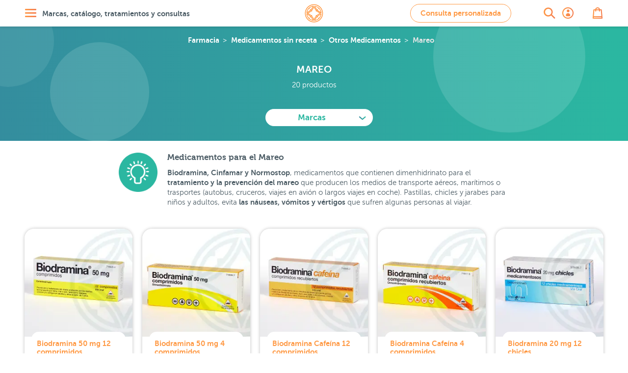

--- FILE ---
content_type: text/html; charset=UTF-8
request_url: https://farmaciajimenez.com/catalogo/medicamentos-sin-receta/otros-medicamentos/mareo
body_size: 65393
content:
<!DOCTYPE html>
<html lang="es">
<head>
	<!--[if lte IE 11]>
	<script type="text/javascript">
		window.top.location="https://farmaciajimenez.com/actualiza-tu-navegador"
	</script>
	<meta http-equiv="refresh" content="0;URL=https://farmaciajimenez.com/actualiza-tu-navegador">
	<![endif]-->
	<meta name="user-id" content="">
	<link rel="manifest" href="/manifest.json">
	<meta charset="utf-8">
	<meta http-equiv="X-UA-Compatible" content="IE=edge">
	<meta name="viewport" content="width=device-width, user-scalable=no, initial-scale=1, maximum-scale=1">
	<meta http-equiv="Content-Type" content="text/html;charset=utf-8"/>
	<meta name="apple-mobile-web-app-capable" content="yes">
	<link rel="preconnect" href="//www.google-analytics.com">
	<link rel="preconnect" href="//www.googleadservices.com">
	<link rel="preconnect" href="//www.googletagmanager.com">
	<link rel="preconnect" href="//googleads.g.doubleclick.net">
	<link rel="preconnect" href="//google.com">
	<link rel="preconnect" href="//google.es">
	<link rel="preconnect" href="//connect.facebook.net">
	<link rel="preconnect" href="//analytics.twitter.com">
	
	
        
    <link rel="canonical" href="https://farmaciajimenez.com/catalogo/medicamentos-sin-receta/otros-medicamentos/mareo" />
        
    <meta name="description" content="Comprar medicamentos sin receta para prevenir y combatir el mareo: Biodramina, Cinfamar, Chiclida, Normostop. Farmacia acreditada online por sanidad.">
    <meta property="og:url" content="https://farmaciajimenez.com/catalogo/medicamentos-sin-receta/otros-medicamentos/mareo"/>
    <meta property="og:type" content="website"/>
    <meta property="og:title" content="Comprar medicamentos anti mareo en Farmacia Jiménez Online | Página 1"/>
    <meta property="og:description" content="Comprar medicamentos sin receta para prevenir y combatir el mareo: Biodramina, Cinfamar, Chiclida, Normostop. Farmacia acreditada online por sanidad."/>
    <meta property="og:image" content="https://farmaciajimenez.com/storage/taxonomies/otros-medicamentos/otros-medicamentos-escritorio-1.jpg"/>
    <meta property="og:image:secure_url" content="https://farmaciajimenez.com/storage/taxonomies/otros-medicamentos/otros-medicamentos-escritorio-1.jpg"/>

    <script type="application/ld+json">
		{"@context":"https:\/\/schema.org\/","@type":"BreadcrumbList","itemListElement":[{"@type":"ListItem","position":1,"item":{"@id":"https:\/\/farmaciajimenez.com","name":"Farmacia Jim\u00e9nez"}},{"@type":"ListItem","position":2,"item":{"@id":"https:\/\/farmaciajimenez.com\/catalogo","name":"Cat\u00e1logo"}},{"@type":"ListItem","position":3,"item":{"@id":"https:\/\/farmaciajimenez.com\/catalogo\/medicamentos-sin-receta","name":"Medicamentos sin receta"}},{"@type":"ListItem","position":4,"item":{"@id":"https:\/\/farmaciajimenez.com\/catalogo\/medicamentos-sin-receta\/otros-medicamentos","name":"Otros Medicamentos"}},{"@type":"ListItem","position":5,"item":{"@id":"https:\/\/farmaciajimenez.com\/catalogo\/medicamentos-sin-receta\/otros-medicamentos\/mareo","name":"Mareo"}}]}
	</script>

    
    	<script type="application/ld+json">{"@context":"https:\/\/schema.org\/","@type":"FAQPage","mainEntity":[{"@type":"Question","name":"\u00bfPor qu\u00e9 nos mareamos al viajar?","dateCreated":"2020-03-03T10:32:11+01:00","acceptedAnswer":{"@type":"Answer","text":"El mareo que se produce cuando viajamos, tambi\u00e9n llamado cinetosis, se produce por un desequilibrio entre los sistemas de orientaci\u00f3n de nuestro organismo. La&nbsp;vista, el oido, equilibrio, m\u00fasculos y articulaciones son los encargados de mandar se\u00f1ales al cerebro para mantener la orientaci\u00f3n.&nbsp;Al viajar estamos sentados pero en movimiento, y los datos que llegan al cerebro son incoherentes, no se procesan de forma normal y se originan los s\u00edntomas del mareo: rostro p\u00e1lido, n\u00e1useas, sudoraci\u00f3n, arcadas y v\u00f3mitos."}},{"@type":"Question","name":"\u00bfC\u00f3mo podemos evitar marearnos cuando viajamos?","dateCreated":"2020-03-04T10:10:44+01:00","acceptedAnswer":{"@type":"Answer","text":"Los s\u00edntomas de mareo que nos provoca viajar son dif\u00edciles de cortar una vez aparecen, por lo que lo mejor para tratar la cinetosis es mediante la prevenci\u00f3n:Alimentaci\u00f3n: no comer nada antes de viajar si el trayecto es corto y realizar una comida ligera si el viaje es largo.El&nbsp;viajero: evita leer y cualquier actividad que implique fijar la vista, es preferible mirar al horizonte y viajar ligeramente recostado. Si aparecen las n\u00e1useas, las inspiraciones profundas pueden aliviarlas.El coche: ventilado, sin malos olores.El&nbsp;conductor: realizar una conducci\u00f3n suave, evitando acelerar o frenar bruscamente."}},{"@type":"Question","name":"\u00bfCu\u00e1nto tiempo antes tengo que tomar las pastillas del mareo?","dateCreated":"2020-03-04T10:21:23+01:00","acceptedAnswer":{"@type":"Answer","text":"Los medicamentos que contienen dimenhidrinato, como la Biodramina, hay que tomarlos media hora antes de iniciar le viaje. Tiene un efecto r\u00e1pido, entre 15 y 30 minutos&nbsp; para que aparezca el efecto antimareo. Su acci\u00f3n dura entre 3 y 6 horas, tiempo tras el que podemos volver a tomar otro dosis de entre 50 y 100 mg de dimenhidrinato en adultos cada 4-6 horasLa dosis m\u00e1xima diaria es de 400 mg d\u00eda (8 comprimidos de biodramina al d\u00eda)"}},{"@type":"Question","name":"\u00bfPor qu\u00e9 llevan cafe\u00edna algunas pastillas para el mareo? \u00bfTienen m\u00e1s efecto?","dateCreated":"2020-03-04T10:31:49+01:00","acceptedAnswer":{"@type":"Answer","text":"El principio activo que utilizan los medicamentos contra el mareo llevan dimenhidrinato, que tiene como efecto secundario producir somnolencia. La cafe\u00edna no potencia los efectos antimareo pero contrarresta el sue\u00f1o&nbsp;que produce el dimenhidrinato por su efecto estimulante sobre el SNC."}}]}</script>
	

	<script type="application/ld+json">{"@context":"https:\/\/schema.org","@type":"Pharmacy","@id":"https:\/\/farmaciajimenez.com\/#pharmacy","name":"Farmacia Jim\u00e9nez","image":["https:\/\/farmaciajimenez.com\/assets\/images\/fondo-home.png","https:\/\/farmaciajimenez.com\/assets\/images\/farma-servicios.jpg"],"address":{"@type":"PostalAddress","streetAddress":"Carrera de Natalio Rivas 94","addressLocality":"Adra","addressRegion":"Almer\u00eda","postalCode":"04770","addressCountry":"ES"},"geo":{"@type":"GeoCoordinates","latitude":36.7481314,"longitude":-3.0195324},"url":"https:\/\/farmaciajimenez.com\/","telephone":"+34950560457","openingHours":"Mo,Tu,We,Th,Fr","openingHoursSpecification":[{"@type":"OpeningHoursSpecification","opens":"09:30","closes":"14:00"},{"@type":"OpeningHoursSpecification","validFrom":"2025-10-25","validThrough":"2026-03-28","opens":"16:30","closes":"20:00"},{"@type":"OpeningHoursSpecification","validFrom":"2026-03-28","validThrough":"2026-10-24","opens":"17:30","closes":"21:00"}],"priceRange":"\u20ac","sameAs":["https:\/\/www.facebook.com\/holafarmaciajimenez","https:\/\/www.instagram.com\/farmacia.jimenez\/","https:\/\/twitter.com\/farmaciajim","https:\/\/www.youtube.com\/user\/farmaciajimenezderma"],"employee":[{"@type":"Person","additionalName":"Juan Jos\u00e9 Jim\u00e9nez","description":"Licenciado en Farmacia por la Universidad de Granada - Colegiado N\u00ba 765.   Especialista en nutrici\u00f3n y tecnolog\u00eda de los alimentos.  Atenci\u00f3n en dermatolog\u00eda cosm\u00e9tica.  Atenci\u00f3n en nutrici\u00f3n infantil.  Director laboratorio cl\u00ednico.  Coordinador de atenci\u00f3n on-line.  ","jobTitle":"Farmac\u00e9utico titular","givenName":"Juan Jos\u00e9 Jim\u00e9nez","alumniOf":"Universidad de Granada","affiliation":"Colegio Oficial de farmac\u00e9uticos de Almer\u00eda.","gender":"Male","worksFor":"Farmacia Jim\u00e9nez"},{"@type":"Person","additionalName":"Maite G\u00f3mez","description":"Licenciada en Farmacia por la Universidad de Granada - N\u00ba Colegiado 1333.   Master en Atenci\u00f3n Farmac\u00e9utica.  Sistema personalizado de dosificaci\u00f3n.  Atenci\u00f3n en dermatolog\u00eda cosm\u00e9tica.  Atenci\u00f3n en nutrici\u00f3n infantil y puericultura.  Fitoterapia.  Atenci\u00f3n on-line.  ","jobTitle":"Farmac\u00e9utica","givenName":"Maite G\u00f3mez","alumniOf":"Universidad de Granada","affiliation":"Colegio Oficial de farmac\u00e9uticos de Almer\u00eda.","gender":"Female","worksFor":"Farmacia Jim\u00e9nez"},{"@type":"Person","additionalName":"Francisca Cabrera","description":"Licenciada en Farmacia por la Universidad de Granada - N\u00ba Colegiado 1409.   Atenci\u00f3n en dermatolog\u00eda cosm\u00e9tica.  Sistema personalizado de dosificaci\u00f3n.  Analista laboratorio cl\u00ednico.  Atenci\u00f3n en fitoterapia.  Atenci\u00f3n on-line.  ","jobTitle":"Farmac\u00e9utica","givenName":"Francisca Cabrera","alumniOf":"Universidad de Granada","affiliation":"Colegio Oficial de farmac\u00e9uticos de Almer\u00eda.","gender":"Female","worksFor":"Farmacia Jim\u00e9nez"},{"@type":"Person","additionalName":"M\u00aa Carmen Daza","description":"Licenciada en Farmacia por la Universidad de Granada - N\u00ba Colegiado 1598.   Master en dermatolog\u00eda cosm\u00e9tica.  Analista laboratorio cl\u00ednico.  Atenci\u00f3n en dermatolog\u00eda cosm\u00e9tica.  Sistema personalizado de dosificaci\u00f3n.  Fitoterapia.  Atenci\u00f3n on-line.  ","jobTitle":"Farmac\u00e9utica","givenName":"M\u00aa Carmen Daza","alumniOf":"Universidad de Granada","affiliation":"Colegio Oficial de farmac\u00e9uticos de Almer\u00eda.","gender":"Female","worksFor":"Farmacia Jim\u00e9nez"},{"@type":"Person","additionalName":"Maria del Mar Gim\u00e9nez","description":"Licenciada en Farmacia por la Universidad de Granada - N\u00ba Colegiado 1386.   Atenci\u00f3n en dermatolog\u00eda cosm\u00e9tica.  Sistema personalizado de dosificaci\u00f3n.  Puericultura.  Gesti\u00f3n peticiones y sugerencias.  Atenci\u00f3n on-line.  ","jobTitle":"Farmac\u00e9utica","givenName":"Maria del Mar Gim\u00e9nez","alumniOf":"Universidad de Granada","affiliation":"Colegio Oficial de farmac\u00e9uticos de Almer\u00eda.","gender":"Female","worksFor":"Farmacia Jim\u00e9nez"},{"@type":"Person","additionalName":"\u00c1ngeles Garc\u00eda","description":"Auxiliar de farmacia diplomado.   Atenci\u00f3n al p\u00fablico.  Gesti\u00f3n log\u00edstica y almac\u00e9n.  Gesti\u00f3n exposici\u00f3n producto nutrici\u00f3n infantil.  ","jobTitle":"T\u00e9cnico en farmacia","givenName":"\u00c1ngeles Garc\u00eda","affiliation":"Colegio Oficial de farmac\u00e9uticos de Almer\u00eda.","gender":"Female","worksFor":"Farmacia Jim\u00e9nez"},{"@type":"Person","additionalName":"Elio L\u00f3pez","description":"Auxiliar de farmacia diplomado.   Atenci\u00f3n al p\u00fablico.  Gesti\u00f3n de stocks.  ","jobTitle":"T\u00e9cnico en farmacia","givenName":"Elio L\u00f3pez","affiliation":"Colegio Oficial de farmac\u00e9uticos de Almer\u00eda.","gender":"Male","worksFor":"Farmacia Jim\u00e9nez"},{"@type":"Person","additionalName":"Jos\u00e9 Antonio Mart\u00edn","description":"Licenciado en Farmacia por la Universidad de Granada - N\u00ba Colegiado 2075.   Medicamentos sin receta.  Gesti\u00f3n lineales EFP.  Atenci\u00f3n al p\u00fablico.  Gesti\u00f3n stock y almac\u00e9n.  Atenci\u00f3n on-line.  ","jobTitle":"Farmac\u00e9utico","givenName":"Jos\u00e9 Antonio Mart\u00edn","alumniOf":"Universidad de Granada","affiliation":"Colegio Oficial de farmac\u00e9uticos de Almer\u00eda.","gender":"Male","worksFor":"Farmacia Jim\u00e9nez"},{"@type":"Person","additionalName":"Miriam Gonz\u00e1lez","description":"Grado T\u00e9cnico en Farmacia y parafarmacia.   Gesti\u00f3n exposici\u00f3n de lineales.  Marketing y promoci\u00f3n lineales.  Atenci\u00f3n al p\u00fablico.  ","jobTitle":"T\u00e9cnico en farmacia","givenName":"Miriam Gonz\u00e1lez","alumniOf":"Colegio La Salle Almer\u00eda","gender":"Female","worksFor":"Farmacia Jim\u00e9nez"},{"@type":"Person","additionalName":"Irene Rodr\u00edguez","description":"Licenciada en Farmacia por la Universidad de Granada N\u00ba Colegiado 1940.   Especialista en Dermatolog\u00eda Cosm\u00e9tica  Consultas online y telef\u00f3nicas  Atenci\u00f3n personalizada en Dermatolog\u00eda Cosm\u00e9tica  Gesti\u00f3n de contenidos online  ","jobTitle":"Farmac\u00e9utica","givenName":"Irene Rodr\u00edguez","alumniOf":"Universidad de Granada","affiliation":"Colegio Oficial de farmac\u00e9uticos de Almer\u00eda.","gender":"Female","worksFor":"Farmacia Jim\u00e9nez"}]}</script>
		<script type="application/ld+json">{"@context":"https:\/\/schema.org","@type":"MedicalEntity","@id":"https:\/\/farmaciajimenez.com\/#medicalEntity","additionalType":"WebSite","alternateName":"Farmacia Jimenez","url":"https:\/\/farmaciajimenez.com\/","description":"Farmacia Online y Parafarmacia Online - Servicio integral en Dermatolog\u00eda Cosm\u00e9tica, las mejores marcas con informaci\u00f3n, opiniones y asesoramiento. Estamos para atenderte.","image":["https:\/\/farmaciajimenez.com\/assets\/images\/fondo-home.png","https:\/\/farmaciajimenez.com\/assets\/images\/farma-servicios.jpg"],"name":"Farmacia Jim\u00e9nez","mainEntityOfPage":"https:\/\/farmaciajimenez.com\/la-farmacia","medicineSystem":"Farmacia y Parafarmacia","relevantSpecialty":{"@type":"MedicalSpecialty","supersededBy":"http:\/\/schema.org\/PharmacySpecialty"},"code":{"@type":"MedicalCode","name":"AL-121-F"},"recognizingAuthority":{"@type":"Organization","name":"Colegio Oficial de Farmac\u00e9uticos de Almer\u00eda"}}</script>
	
						<title>Comprar medicamentos anti mareo en Farmacia Jiménez Online | Página 1 | Farmacia Jiménez</title>
			
	<!-- CSRF Token -->
	<meta name="csrf-token" content="2S7OF4YmM6kYjkXLY0YUQdHNNjbT2FDRF3nSLhwN">

	
	<link rel="apple-touch-icon" sizes="57x57" href="/apple-touch-icon-57x57.png">
	<link rel="apple-touch-icon" sizes="60x60" href="/apple-touch-icon-60x60.png">
	<link rel="apple-touch-icon" sizes="72x72" href="/apple-touch-icon-72x72.png">
	<link rel="apple-touch-icon" sizes="76x76" href="/apple-touch-icon-76x76.png">
	<link rel="apple-touch-icon" sizes="114x114" href="/apple-touch-icon-114x114.png">
	<link rel="apple-touch-icon" sizes="120x120" href="/apple-touch-icon-120x120.png">
	<link rel="apple-touch-icon" sizes="144x144" href="/apple-touch-icon-144x144.png">
	<link rel="apple-touch-icon" sizes="152x152" href="/apple-touch-icon-152x152.png">
	<link rel="apple-touch-icon" sizes="180x180" href="/apple-touch-icon-180x180.png">
	<link rel="icon" type="image/png" href="/favicon-production_16x16.png" sizes="16x16">
	<link rel="icon" type="image/png" href="/favicon-production_32x32.png" sizes="32x32">
	<link rel="icon" type="image/png" href="/favicon-production_96x96.png" sizes="96x96">
	<link rel="icon" type="image/png" href="/favicon-production_192x192.png" sizes="192x192">
	<link rel="manifest" href="/android-chrome-manifest.json">


	<!-- Styles -->
	<link href="/css/all.css?id=ebfbd338ae48b0c3f0e3" rel="stylesheet">

	
	<!-- Scripts -->
	
</head>

<body>
<div id="app">
	<header class="header-page">
    <div class="content-inner">
        <div class="header-page__inner">

            <div class="header-page__inner__menu">
                <a href="#" class="lnk-openMenu elem-degradate" title="Abrir menú" aria-label="Abrir menú" rel="nofollow">
                    <i class="icon-menu" aria-label="Abrir menú"></i>
                    <span>Marcas, catálogo, tratamientos y consultas</span>
                </a>
            </div>

            <div class="header-page__inner__search">
                <a href="https://farmaciajimenez.com/busqueda?c=msr" class="lnk-openSearch elem-degradate" title="Abrir buscador" aria-label="Abrir buscador">
                    <i class="icon-search" aria-label="Abrir buscador"></i>
                </a>
            </div>

            <div class="header-page__inner__title">
                                    <a href="/" rel="nofollow" class="lnk-goHome" title="Ir a la home" aria-label="Ir a la página principal de Farmacia Jiménez">
                        <span class="hide">Farmacia Jiménez</span>
                        <i class="icon-logo" title="Farmacia Jimenez" aria-label="Farmacia Jiménez"></i>
                    </a>
                            </div>

                    <div class="header-page__inner__query">
                <a title="Ir a consulta personalizada" href="https://farmaciajimenez.com/consulta-personalizada" data-theme-modal="modal-ajax-02" class="btn btn btn--primary btn--primary--outline ajax-fancybox" aria-label="Consulta personalizada">
                    Consulta personalizada
                </a>
            </div>
        
            <div class="header-page__inner__privateArea">
                <a href="https://farmaciajimenez.com/user/account" class="lnk-openPrivateArea elem-degradate" title="Abrir área privada">
                                            <i class="icon-user_bold" aria-label="Ir a mi cuenta de usuario"></i>
                                    </a>
            </div>

            <div class="header-page__inner__checkOut">
                <a href="https://farmaciajimenez.com/cesta" class="lnk-openCheckOut elem-degradate" title="Abrir esta" aria-label="Abrir cesta">
                    <i class="icon-bag" aria-label="Abrir cesta"></i>
                    <counter-products class-name="title03"></counter-products>
                </a>
            </div>

        </div>
    </div>
</header>

	

	<main>
		        <!-- .header-products	-->
    <article class="header-products msr-bg">
        
        <div class="header-products__inner msr-bg">
            <div class="circles-container">
				<span class="circle"
				style="--opacity:10; --delay:2;
					--size-vh:18; --top-vh:-3; --left-vw:-23;
					--top-vh-m:15; --left-vw-m:5;
					--size-vh-l: 26; --top-vh-l:-3; --left-vw-l:-6;"></span>
				<span class="circle"
					style="--opacity:15; --delay:0.5;
					--size-vh:30; --top-vh:47; --left-vw:-40;
					--top-vh-m:35; --left-vw-m:-25;
					--size-vh-l: 28; --top-vh-l:34; --left-vw-l:8;"></span>
				<span class="circle"
					style="--opacity:15; --delay:1.5;
					--size-vh:70; --top-vh:-10; --left-vw:85;
					--size-vh-m:35; --top-vh-m:15; --left-vw-m:70;
					--size-vh-l: 43; --top-vh-l:-16; --left-vw-l:69"></span>
        	</div>
            <div class="product-bread product-bread-no-bg">
		        <div class="breadcrumbs">
	<ul>    
								<li><a title="Farmacia Online" class="logo" href="https://farmaciajimenez.com">Farmacia</a></li>
											<li><a title="Ir a Medicamentos sin receta" href="https://farmaciajimenez.com/catalogo/medicamentos-sin-receta">Medicamentos sin receta</a></li>
											<li><a title="Ir a Otros Medicamentos" href="https://farmaciajimenez.com/catalogo/medicamentos-sin-receta/otros-medicamentos">Otros Medicamentos</a></li>
											<li><a title="Ir a Mareo" href="https://farmaciajimenez.com/catalogo/medicamentos-sin-receta/otros-medicamentos/mareo">Mareo</a></li>
						</ul>
</div>		
	        </div>
            <div class="header-products__info content-inner">
                <h1>MAREO</h1>
                <p>20 productos</p>
            </div>

            <a href="#" class="lnk-show-filters elem-degradate hide-tablet" title="Mostrar filtros" rel="nofollow">
                <span class="hide">Mostrar filtros</span>
                <i class="icon-filter"></i>
            </a>

            <div class="header-products__filters content-inner">

                <div class="header-products__filters__header">
                    <a href="#" class="lnk-show-filters close" title="Ocultar filtros" rel="nofollow">
                        <span class="hide">Ocultar filtros</span>
                        <i class="icon-close"></i>
                    </a>
                    <p>Filtrar por:</p>
                </div>

                <div class="header-products__filters__inner">
                    <div class="mod-form hide-tablet">
                        <div class="formrow">
                            <select class="custom-select custom-select--white select-option-filters" name="tipo-filtro" data-placeholder="Selecciona">
                                <option value="">Selecciona</option>
                                                                    <option value="marca">Marcas</option>
                                                                                                                            </select>
                        </div>
                    </div>

                    <div class="header-products__filters__inner__col-2">
                        
                        
                        
                                                    <form action="https://farmaciajimenez.com/catalogo/medicamentos-sin-receta/otros-medicamentos/mareo" method="GET" class="mod-form">
                                <div class="formrow">
                                                                        <select name="marca" class="custom-select" style="width: 100%" onchange="this.form.submit()" data-placeholder="Marcas">
                                        <option value="todas"> Marcas </option>
                                                                                    <option value="grupo-uriach"
                                                                                                >( 9 ) Grupo Uriach</option>
                                                                                    <option value="cinfa"
                                                                                                >( 7 ) Cinfa</option>
                                                                                    <option value="normon"
                                                                                                >( 3 ) Normon</option>
                                                                                    <option value="dr-torrens"
                                                                                                >( 1 ) Dr. Torrens</option>
                                                                            </select>
                                </div>
                            </form>
                        
                    </div>
                </div>
            </div>
        </div>
    </article>
    <!-- fin .header-products	-->

    <!-- .mod-text-seo	-->
			<article>
			<div class="content-inner content-inner--little-02">
				<div class="content-grid__percent content-grid__percent--2cols content-grid__percent--2cols--mobile-percent"
					style="--wd-col-1-xs: 20; --wd-col-1: 20; --wd-col-1-l: 10; --space-cols:2; --space-cols-l:1; --space-cols-xl:1; --space-row:1;">
					<div>
						<img src="/assets/images/bulb.png" alt="Idea">
					</div>
					<div>
						<h2 class="title04">Medicamentos para el Mareo</h2>
						<p><strong>Biodramina, Cinfamar y Normostop</strong>, medicamentos que contienen dimenhidrinato para el<strong> tratamiento y la prevención del mareo</strong> que producen los medios de transporte aéreos, marítimos o trasportes (autobus, cruceros, viajes en avión o largos viajes en coche). Pastillas, chicles y jarabes para niños y adultos, evita<strong>&nbsp;las náuseas, vómitos y vértigos</strong> que sufren algunas personas al viajar.</p>
					</div>
				</div>
			</div>
		</article>
		<!-- fin .mod-text-seo	-->

    <!-- .mod-products	-->
    <article class="content-grid">
        <div class="content-inner">
            <div class="content-grid__similar" style="--num-cols-m:3; --num-cols-l:4; --num-cols-xl:5; --space-row:1.5; --space-row-m:1;">
                    <div class="mod-products" data-id="product-20460">
        <!-- TODO: href - final $item->slug  -->
        <div class="mod-products__img">
            <a href="https://farmaciajimenez.com/nuestras-marcas/grupo-uriach/biodramina-50-mg-12-comprimidos"
               title="Ver información sobre Biodramina 50 mg 12 comprimidos">
                <!-- TODO: src - revisar url  -->
                                                <picture>
            
            <source
                media="(max-width: 767px)" 
                srcset="https://farmaciajimenez.com/storage/products/biodramina-50-mg-12-comprimidos/biodramina-12-comprimidos-120.webp 1x, https://farmaciajimenez.com/storage/products/biodramina-50-mg-12-comprimidos/biodramina-12-comprimidos-240.webp 2x, https://farmaciajimenez.com/storage/products/biodramina-50-mg-12-comprimidos/biodramina-12-comprimidos-360.webp 3x"
                type="image/webp">
            <source
                media=" (min-width: 768px) and (max-width: 899px)" 
                srcset="https://farmaciajimenez.com/storage/products/biodramina-50-mg-12-comprimidos/biodramina-12-comprimidos-240.webp 1x, https://farmaciajimenez.com/storage/products/biodramina-50-mg-12-comprimidos/biodramina-12-comprimidos-480.webp 2x, https://farmaciajimenez.com/storage/products/biodramina-50-mg-12-comprimidos/biodramina-12-comprimidos-720.webp 3x"
                type="image/webp">
            <source
                media=" (min-width: 900px) and (max-width: 959px)" 
                srcset="https://farmaciajimenez.com/storage/products/biodramina-50-mg-12-comprimidos/biodramina-12-comprimidos-280.webp 1x, https://farmaciajimenez.com/storage/products/biodramina-50-mg-12-comprimidos/biodramina-12-comprimidos-480.webp 2x, https://farmaciajimenez.com/storage/products/biodramina-50-mg-12-comprimidos/biodramina-12-comprimidos-828.webp 3x"
                type="image/webp">
            <source
                media=" (min-width: 960px) and (max-width: 1023px)" 
                srcset="https://farmaciajimenez.com/storage/products/biodramina-50-mg-12-comprimidos/biodramina-12-comprimidos-320.webp 1x, https://farmaciajimenez.com/storage/products/biodramina-50-mg-12-comprimidos/biodramina-12-comprimidos-640.webp 2x, https://farmaciajimenez.com/storage/products/biodramina-50-mg-12-comprimidos/biodramina-12-comprimidos-960.webp 3x"
                type="image/webp">
            <source
                media="(min-width: 1024px)" 
                srcset="https://farmaciajimenez.com/storage/products/biodramina-50-mg-12-comprimidos/biodramina-12-comprimidos-240.webp 1x, https://farmaciajimenez.com/storage/products/biodramina-50-mg-12-comprimidos/biodramina-12-comprimidos-480.webp 2x, https://farmaciajimenez.com/storage/products/biodramina-50-mg-12-comprimidos/biodramina-12-comprimidos-720.webp 3x"
                type="image/webp">


            <source
                media="(max-width: 767px)" 
                srcset="https://farmaciajimenez.com/storage/products/biodramina-50-mg-12-comprimidos/biodramina-12-comprimidos-120.jpg 1x, https://farmaciajimenez.com/storage/products/biodramina-50-mg-12-comprimidos/biodramina-12-comprimidos-240.jpg 2x, https://farmaciajimenez.com/storage/products/biodramina-50-mg-12-comprimidos/biodramina-12-comprimidos-360.jpg 3x">
            <source
                media=" (min-width: 768px) and (max-width: 899px)" 
                srcset="https://farmaciajimenez.com/storage/products/biodramina-50-mg-12-comprimidos/biodramina-12-comprimidos-240.jpg 1x, https://farmaciajimenez.com/storage/products/biodramina-50-mg-12-comprimidos/biodramina-12-comprimidos-480.jpg 2x, https://farmaciajimenez.com/storage/products/biodramina-50-mg-12-comprimidos/biodramina-12-comprimidos-720.jpg 3x">
            <source
                media=" (min-width: 900px) and (max-width: 959px)" 
                srcset="https://farmaciajimenez.com/storage/products/biodramina-50-mg-12-comprimidos/biodramina-12-comprimidos-280.jpg 1x, https://farmaciajimenez.com/storage/products/biodramina-50-mg-12-comprimidos/biodramina-12-comprimidos-480.jpg 2x, https://farmaciajimenez.com/storage/products/biodramina-50-mg-12-comprimidos/biodramina-12-comprimidos-828.jpg 3x">
            <source
                media=" (min-width: 960px) and (max-width: 1023px)" 
                srcset="https://farmaciajimenez.com/storage/products/biodramina-50-mg-12-comprimidos/biodramina-12-comprimidos-320.jpg 1x, https://farmaciajimenez.com/storage/products/biodramina-50-mg-12-comprimidos/biodramina-12-comprimidos-640.jpg 2x, https://farmaciajimenez.com/storage/products/biodramina-50-mg-12-comprimidos/biodramina-12-comprimidos-960.jpg 3x">
            <source
                media="(min-width: 1024px)" 
                srcset="https://farmaciajimenez.com/storage/products/biodramina-50-mg-12-comprimidos/biodramina-12-comprimidos-240.jpg 1x, https://farmaciajimenez.com/storage/products/biodramina-50-mg-12-comprimidos/biodramina-12-comprimidos-480.jpg 2x, https://farmaciajimenez.com/storage/products/biodramina-50-mg-12-comprimidos/biodramina-12-comprimidos-720.jpg 3x">

                
            <img 
                srcset="https://farmaciajimenez.com/storage/products/biodramina-50-mg-12-comprimidos/biodramina-12-comprimidos-120.jpg 767w, https://farmaciajimenez.com/storage/products/biodramina-50-mg-12-comprimidos/biodramina-12-comprimidos-240.jpg 768w, https://farmaciajimenez.com/storage/products/biodramina-50-mg-12-comprimidos/biodramina-12-comprimidos-280.jpg 900w, https://farmaciajimenez.com/storage/products/biodramina-50-mg-12-comprimidos/biodramina-12-comprimidos-320.jpg 960w, https://farmaciajimenez.com/storage/products/biodramina-50-mg-12-comprimidos/biodramina-12-comprimidos-240.jpg 1024w" 
                src="https://farmaciajimenez.com/storage/products/biodramina-50-mg-12-comprimidos/biodramina-12-comprimidos-240.jpg" 
                class="img-thumbnail"
                alt="Biodramina 50 mg 12 comprimidos">
        
            </picture>
            </a>
        </div>

        <div class="mod-products__info">
            <a href="https://farmaciajimenez.com/nuestras-marcas/grupo-uriach/biodramina-50-mg-12-comprimidos"
               title="Ver información sobre Biodramina 50 mg 12 comprimidos"
               class="lnk--small">
                Biodramina 50 mg 12 comprimidos
            </a>
            
            <p class="price">6,96 €</p>
            <button-addtocart product="{&quot;id&quot;:20460,&quot;brand_id&quot;:20415,&quot;title&quot;:&quot;Biodramina 50 mg 12 comprimidos&quot;,&quot;name_short&quot;:null,&quot;name_short_title&quot;:null,&quot;slug&quot;:&quot;biodramina-50-mg-12-comprimidos&quot;,&quot;canonical&quot;:null,&quot;sku&quot;:&quot;718445&quot;,&quot;is_pack&quot;:false,&quot;is_efp&quot;:true,&quot;elastic_factor&quot;:157,&quot;is_refrigerated&quot;:false,&quot;price&quot;:696,&quot;pvd&quot;:0,&quot;tax_class&quot;:&quot;EFP&quot;,&quot;weight&quot;:238640,&quot;description&quot;:&quot;&lt;p&gt;Dimenhidrinato. Prevenci\u00f3n y tartamiento del mareo producido por los medios de transporte por tierra, mar o aire, tales como n\u00e1useas, v\u00f3mitos y o v\u00e9rtigos en adultos y ni\u00f1os a partir de 7 a\u00f1os&lt;\/p&gt;&quot;,&quot;indications&quot;:&quot;&lt;p&gt;Indicaciones:    El dimenhidrinato es el principio activo de este medicamento y act\u00faa contra el mareo  producido por los medios de locomoci\u00f3n.  Est\u00e1 indicado en la prevenci\u00f3n y tratamiento de los s\u00edntomas del mareo producido por los  medios de transporte por tierra, mar o aire, tales como n\u00e1useas, v\u00f3mitos y\/o v\u00e9rtigos en  adultos y ni\u00f1os a partir de 7 a\u00f1os.&lt;\/p&gt;&quot;,&quot;recomendations&quot;:&quot;&lt;p&gt;Posolog\u00eda:    Usar siempre la dosis menor que sea efectiva.  Adultos y ni\u00f1os mayores de 12 a\u00f1os: 50mg- 100 mg de dimenhidrinato (1-2 comprimidos). Si  fuera necesario, repetir la dosis cada 4-6 horas.  No administrar m\u00e1s de 400 mg de dimenhidrinato (8 comprimidos) al d\u00eda repartidos en varias  tomas.  Ni\u00f1os de 7 a 12 a\u00f1os: 25 mg-50 mg de dimenhidrinato (medio comprimido-1 comprimido). Si  fuera necesario, repetir la dosis cada 6 a 8 horas. No administrar m\u00e1s de 150 mg de  dimenhidrinato (3 comprimidos) al d\u00eda repartidos en varias tomas.  Ni\u00f1os de 2 a 6 a\u00f1os: se recomienda administrar Biodramina Infantil 25 mg comprimidos  recubiertos con pel\u00edcula a este grupo de poblaci\u00f3n.  Ni\u00f1os menores de 2 a\u00f1os: No debe utilizarse en ni\u00f1os menores de 2 a\u00f1os debido a la ausencia  de datos sobre seguridad y eficacia en esta poblaci\u00f3n.  Pacientes con insuficiencia hep\u00e1tica: puede ser necesario reducir la dosis&lt;\/p&gt;&quot;,&quot;properties&quot;:&quot;&lt;p&gt;Composici\u00f3n:    Cada comprimido contiene:    Dimenhidrinato 50 mg&lt;\/p&gt;&quot;,&quot;search_content&quot;:&quot;&quot;,&quot;visibility&quot;:1,&quot;deactivated&quot;:false,&quot;seo_title&quot;:&quot;Biodramina 50 mg 12 comprimidos | Mereo - cinetosis&quot;,&quot;meta_description&quot;:&quot;Comprar Biodramina sin receta en nuestra farmacia online autorizada para la venta de medicamentos sin receta, consulta a nuestros farmac\u00e9uticos tus dudas.&quot;,&quot;created_at&quot;:&quot;2014-11-30 18:50:50&quot;,&quot;updated_at&quot;:&quot;2025-07-23 10:38:52&quot;,&quot;deleted_at&quot;:null,&quot;url&quot;:&quot;https:\/\/farmaciajimenez.com\/nuestras-marcas\/grupo-uriach\/biodramina-50-mg-12-comprimidos&quot;,&quot;pivot&quot;:{&quot;taxonomy_id&quot;:384,&quot;taxable_id&quot;:20460,&quot;taxable_type&quot;:&quot;App\\Product&quot;},&quot;images&quot;:[{&quot;id&quot;:1937,&quot;owner_type&quot;:&quot;App\\Product&quot;,&quot;owner_id&quot;:20460,&quot;storage&quot;:&quot;products&quot;,&quot;type&quot;:&quot;image&quot;,&quot;field&quot;:&quot;gallery&quot;,&quot;url&quot;:&quot;biodramina-50-mg-12-comprimidos\/biodramina-12-comprimidos.jpg&quot;,&quot;content&quot;:null,&quot;order&quot;:1,&quot;alt&quot;:&quot;Biodramina 50 mg 12 comprimidos&quot;,&quot;created_at&quot;:null,&quot;updated_at&quot;:&quot;2019-10-27 22:26:02&quot;,&quot;sizes&quot;:{&quot;original&quot;:&quot;https:\/\/farmaciajimenez.com\/storage\/products\/biodramina-50-mg-12-comprimidos\/biodramina-12-comprimidos.jpg&quot;,&quot;small&quot;:&quot;https:\/\/farmaciajimenez.com\/storage\/products\/biodramina-50-mg-12-comprimidos\/biodramina-12-comprimidos-small.jpg&quot;,&quot;medium&quot;:&quot;https:\/\/farmaciajimenez.com\/storage\/products\/biodramina-50-mg-12-comprimidos\/biodramina-12-comprimidos-medium.jpg&quot;,&quot;large&quot;:&quot;https:\/\/farmaciajimenez.com\/storage\/products\/biodramina-50-mg-12-comprimidos\/biodramina-12-comprimidos-large.jpg&quot;,&quot;big&quot;:&quot;https:\/\/farmaciajimenez.com\/storage\/products\/biodramina-50-mg-12-comprimidos\/biodramina-12-comprimidos-big.jpg&quot;,&quot;1440&quot;:&quot;https:\/\/farmaciajimenez.com\/storage\/products\/biodramina-50-mg-12-comprimidos\/biodramina-12-comprimidos-1440.jpg&quot;,&quot;1242&quot;:&quot;https:\/\/farmaciajimenez.com\/storage\/products\/biodramina-50-mg-12-comprimidos\/biodramina-12-comprimidos-1242.jpg&quot;,&quot;1081&quot;:&quot;https:\/\/farmaciajimenez.com\/storage\/products\/biodramina-50-mg-12-comprimidos\/biodramina-12-comprimidos-1081.jpg&quot;,&quot;960&quot;:&quot;https:\/\/farmaciajimenez.com\/storage\/products\/biodramina-50-mg-12-comprimidos\/biodramina-12-comprimidos-960.jpg&quot;,&quot;828&quot;:&quot;https:\/\/farmaciajimenez.com\/storage\/products\/biodramina-50-mg-12-comprimidos\/biodramina-12-comprimidos-828.jpg&quot;,&quot;720&quot;:&quot;https:\/\/farmaciajimenez.com\/storage\/products\/biodramina-50-mg-12-comprimidos\/biodramina-12-comprimidos-720.jpg&quot;,&quot;640&quot;:&quot;https:\/\/farmaciajimenez.com\/storage\/products\/biodramina-50-mg-12-comprimidos\/biodramina-12-comprimidos-640.jpg&quot;,&quot;480&quot;:&quot;https:\/\/farmaciajimenez.com\/storage\/products\/biodramina-50-mg-12-comprimidos\/biodramina-12-comprimidos-480.jpg&quot;,&quot;414&quot;:&quot;https:\/\/farmaciajimenez.com\/storage\/products\/biodramina-50-mg-12-comprimidos\/biodramina-12-comprimidos-414.jpg&quot;,&quot;360&quot;:&quot;https:\/\/farmaciajimenez.com\/storage\/products\/biodramina-50-mg-12-comprimidos\/biodramina-12-comprimidos-360.jpg&quot;,&quot;320&quot;:&quot;https:\/\/farmaciajimenez.com\/storage\/products\/biodramina-50-mg-12-comprimidos\/biodramina-12-comprimidos-320.jpg&quot;,&quot;315&quot;:&quot;https:\/\/farmaciajimenez.com\/storage\/products\/biodramina-50-mg-12-comprimidos\/biodramina-12-comprimidos-315.jpg&quot;,&quot;280&quot;:&quot;https:\/\/farmaciajimenez.com\/storage\/products\/biodramina-50-mg-12-comprimidos\/biodramina-12-comprimidos-280.jpg&quot;,&quot;240&quot;:&quot;https:\/\/farmaciajimenez.com\/storage\/products\/biodramina-50-mg-12-comprimidos\/biodramina-12-comprimidos-240.jpg&quot;,&quot;180&quot;:&quot;https:\/\/farmaciajimenez.com\/storage\/products\/biodramina-50-mg-12-comprimidos\/biodramina-12-comprimidos-180.jpg&quot;,&quot;120&quot;:&quot;https:\/\/farmaciajimenez.com\/storage\/products\/biodramina-50-mg-12-comprimidos\/biodramina-12-comprimidos-120.jpg&quot;,&quot;92&quot;:&quot;https:\/\/farmaciajimenez.com\/storage\/products\/biodramina-50-mg-12-comprimidos\/biodramina-12-comprimidos-92.jpg&quot;,&quot;60&quot;:&quot;https:\/\/farmaciajimenez.com\/storage\/products\/biodramina-50-mg-12-comprimidos\/biodramina-12-comprimidos-60.jpg&quot;},&quot;theurl&quot;:&quot;https:\/\/farmaciajimenez.com\/storage\/products\/biodramina-50-mg-12-comprimidos\/biodramina-12-comprimidos.jpg&quot;}],&quot;brand&quot;:{&quot;id&quot;:20415,&quot;parent_id&quot;:0,&quot;name&quot;:&quot;Grupo Uriach&quot;,&quot;slug&quot;:&quot;grupo-uriach&quot;,&quot;is_efp&quot;:true,&quot;weight&quot;:null,&quot;created_at&quot;:&quot;2015-07-22 19:17:21&quot;,&quot;updated_at&quot;:&quot;2025-07-24 13:36:51&quot;,&quot;link&quot;:&quot;https:\/\/farmaciajimenez.com\/nuestras-marcas\/grupo-uriach&quot;,&quot;logo_url&quot;:null,&quot;logo&quot;:null},&quot;treatments&quot;:[],&quot;principios_activos&quot;:[],&quot;categories&quot;:[{&quot;id&quot;:384,&quot;term_id&quot;:384,&quot;taxonomy&quot;:&quot;product_cat&quot;,&quot;desc&quot;:null,&quot;parent_id&quot;:62764,&quot;sort&quot;:1,&quot;created_at&quot;:null,&quot;updated_at&quot;:&quot;2025-07-24 13:36:51&quot;,&quot;deleted_at&quot;:null,&quot;pivot&quot;:{&quot;taxable_id&quot;:20460,&quot;taxonomy_id&quot;:384,&quot;taxable_type&quot;:&quot;App\\Product&quot;},&quot;term&quot;:{&quot;id&quot;:384,&quot;name&quot;:&quot;Mareo&quot;,&quot;slug&quot;:&quot;mareo&quot;,&quot;seo_title&quot;:&quot;Comprar medicamentos anti mareo en Farmacia Jim\u00e9nez Online&quot;,&quot;meta_description&quot;:&quot;Comprar medicamentos sin receta para prevenir y combatir el mareo: Biodramina, Cinfamar, Chiclida, Normostop. Farmacia acreditada online por sanidad.&quot;,&quot;created_at&quot;:null,&quot;updated_at&quot;:&quot;2020-01-09 19:16:52&quot;,&quot;deleted_at&quot;:null}}]}" type="icon" impresion="Listado de productos de: Mareo"><span class="hide">Añadir producto al carrito</span></button-addtocart>
        </div>
    </div>
    <div class="mod-products" data-id="product-21565">
        <!-- TODO: href - final $item->slug  -->
        <div class="mod-products__img">
            <a href="https://farmaciajimenez.com/nuestras-marcas/grupo-uriach/biodramina-50-mg-4-comprimidos"
               title="Ver información sobre Biodramina 50 mg 4 comprimidos">
                <!-- TODO: src - revisar url  -->
                                                <picture>
            
            <source
                media="(max-width: 767px)" 
                srcset="https://farmaciajimenez.com/storage/products/biodramina-50-mg-4-comprimidos/biodramina-50-mg-4-comprimidos-120.webp 1x, https://farmaciajimenez.com/storage/products/biodramina-50-mg-4-comprimidos/biodramina-50-mg-4-comprimidos-240.webp 2x, https://farmaciajimenez.com/storage/products/biodramina-50-mg-4-comprimidos/biodramina-50-mg-4-comprimidos-360.webp 3x"
                type="image/webp">
            <source
                media=" (min-width: 768px) and (max-width: 899px)" 
                srcset="https://farmaciajimenez.com/storage/products/biodramina-50-mg-4-comprimidos/biodramina-50-mg-4-comprimidos-240.webp 1x, https://farmaciajimenez.com/storage/products/biodramina-50-mg-4-comprimidos/biodramina-50-mg-4-comprimidos-480.webp 2x, https://farmaciajimenez.com/storage/products/biodramina-50-mg-4-comprimidos/biodramina-50-mg-4-comprimidos-720.webp 3x"
                type="image/webp">
            <source
                media=" (min-width: 900px) and (max-width: 959px)" 
                srcset="https://farmaciajimenez.com/storage/products/biodramina-50-mg-4-comprimidos/biodramina-50-mg-4-comprimidos-280.webp 1x, https://farmaciajimenez.com/storage/products/biodramina-50-mg-4-comprimidos/biodramina-50-mg-4-comprimidos-480.webp 2x, https://farmaciajimenez.com/storage/products/biodramina-50-mg-4-comprimidos/biodramina-50-mg-4-comprimidos-828.webp 3x"
                type="image/webp">
            <source
                media=" (min-width: 960px) and (max-width: 1023px)" 
                srcset="https://farmaciajimenez.com/storage/products/biodramina-50-mg-4-comprimidos/biodramina-50-mg-4-comprimidos-320.webp 1x, https://farmaciajimenez.com/storage/products/biodramina-50-mg-4-comprimidos/biodramina-50-mg-4-comprimidos-640.webp 2x, https://farmaciajimenez.com/storage/products/biodramina-50-mg-4-comprimidos/biodramina-50-mg-4-comprimidos-960.webp 3x"
                type="image/webp">
            <source
                media="(min-width: 1024px)" 
                srcset="https://farmaciajimenez.com/storage/products/biodramina-50-mg-4-comprimidos/biodramina-50-mg-4-comprimidos-240.webp 1x, https://farmaciajimenez.com/storage/products/biodramina-50-mg-4-comprimidos/biodramina-50-mg-4-comprimidos-480.webp 2x, https://farmaciajimenez.com/storage/products/biodramina-50-mg-4-comprimidos/biodramina-50-mg-4-comprimidos-720.webp 3x"
                type="image/webp">


            <source
                media="(max-width: 767px)" 
                srcset="https://farmaciajimenez.com/storage/products/biodramina-50-mg-4-comprimidos/biodramina-50-mg-4-comprimidos-120.jpg 1x, https://farmaciajimenez.com/storage/products/biodramina-50-mg-4-comprimidos/biodramina-50-mg-4-comprimidos-240.jpg 2x, https://farmaciajimenez.com/storage/products/biodramina-50-mg-4-comprimidos/biodramina-50-mg-4-comprimidos-360.jpg 3x">
            <source
                media=" (min-width: 768px) and (max-width: 899px)" 
                srcset="https://farmaciajimenez.com/storage/products/biodramina-50-mg-4-comprimidos/biodramina-50-mg-4-comprimidos-240.jpg 1x, https://farmaciajimenez.com/storage/products/biodramina-50-mg-4-comprimidos/biodramina-50-mg-4-comprimidos-480.jpg 2x, https://farmaciajimenez.com/storage/products/biodramina-50-mg-4-comprimidos/biodramina-50-mg-4-comprimidos-720.jpg 3x">
            <source
                media=" (min-width: 900px) and (max-width: 959px)" 
                srcset="https://farmaciajimenez.com/storage/products/biodramina-50-mg-4-comprimidos/biodramina-50-mg-4-comprimidos-280.jpg 1x, https://farmaciajimenez.com/storage/products/biodramina-50-mg-4-comprimidos/biodramina-50-mg-4-comprimidos-480.jpg 2x, https://farmaciajimenez.com/storage/products/biodramina-50-mg-4-comprimidos/biodramina-50-mg-4-comprimidos-828.jpg 3x">
            <source
                media=" (min-width: 960px) and (max-width: 1023px)" 
                srcset="https://farmaciajimenez.com/storage/products/biodramina-50-mg-4-comprimidos/biodramina-50-mg-4-comprimidos-320.jpg 1x, https://farmaciajimenez.com/storage/products/biodramina-50-mg-4-comprimidos/biodramina-50-mg-4-comprimidos-640.jpg 2x, https://farmaciajimenez.com/storage/products/biodramina-50-mg-4-comprimidos/biodramina-50-mg-4-comprimidos-960.jpg 3x">
            <source
                media="(min-width: 1024px)" 
                srcset="https://farmaciajimenez.com/storage/products/biodramina-50-mg-4-comprimidos/biodramina-50-mg-4-comprimidos-240.jpg 1x, https://farmaciajimenez.com/storage/products/biodramina-50-mg-4-comprimidos/biodramina-50-mg-4-comprimidos-480.jpg 2x, https://farmaciajimenez.com/storage/products/biodramina-50-mg-4-comprimidos/biodramina-50-mg-4-comprimidos-720.jpg 3x">

                
            <img 
                srcset="https://farmaciajimenez.com/storage/products/biodramina-50-mg-4-comprimidos/biodramina-50-mg-4-comprimidos-120.jpg 767w, https://farmaciajimenez.com/storage/products/biodramina-50-mg-4-comprimidos/biodramina-50-mg-4-comprimidos-240.jpg 768w, https://farmaciajimenez.com/storage/products/biodramina-50-mg-4-comprimidos/biodramina-50-mg-4-comprimidos-280.jpg 900w, https://farmaciajimenez.com/storage/products/biodramina-50-mg-4-comprimidos/biodramina-50-mg-4-comprimidos-320.jpg 960w, https://farmaciajimenez.com/storage/products/biodramina-50-mg-4-comprimidos/biodramina-50-mg-4-comprimidos-240.jpg 1024w" 
                src="https://farmaciajimenez.com/storage/products/biodramina-50-mg-4-comprimidos/biodramina-50-mg-4-comprimidos-240.jpg" 
                class="img-thumbnail"
                alt="Biodramina 50 mg 4 comprimidos">
        
            </picture>
            </a>
        </div>

        <div class="mod-products__info">
            <a href="https://farmaciajimenez.com/nuestras-marcas/grupo-uriach/biodramina-50-mg-4-comprimidos"
               title="Ver información sobre Biodramina 50 mg 4 comprimidos"
               class="lnk--small">
                Biodramina 50 mg 4 comprimidos
            </a>
            
            <p class="price">5,55 €</p>
            <button-addtocart product="{&quot;id&quot;:21565,&quot;brand_id&quot;:20415,&quot;title&quot;:&quot;Biodramina 50 mg 4 comprimidos&quot;,&quot;name_short&quot;:null,&quot;name_short_title&quot;:null,&quot;slug&quot;:&quot;biodramina-50-mg-4-comprimidos&quot;,&quot;canonical&quot;:null,&quot;sku&quot;:&quot;718460&quot;,&quot;is_pack&quot;:false,&quot;is_efp&quot;:true,&quot;elastic_factor&quot;:157,&quot;is_refrigerated&quot;:false,&quot;price&quot;:555,&quot;pvd&quot;:0,&quot;tax_class&quot;:&quot;EFP&quot;,&quot;weight&quot;:238620,&quot;description&quot;:&quot;&lt;p&gt;Dimenhidrinato. Prevenci\u00f3n y tartamiento del mareo producido por los medios de transporte por tierra, mar o aire, tales como n\u00e1useas, v\u00f3mitos y o v\u00e9rtigos en adultos y ni\u00f1os a partir de 7 a\u00f1os&lt;\/p&gt;&quot;,&quot;indications&quot;:&quot;&lt;p&gt;Indicaciones:    El dimenhidrinato es el principio activo de este medicamento y act\u00faa contra el mareo producido por los medios de locomoci\u00f3n.  Est\u00e1 indicado en la prevenci\u00f3n y tratamiento de los s\u00edntomas del mareo producido por los medios de transporte por tierra, mar o aire, tales como n\u00e1useas, v\u00f3mitos y\/o v\u00e9rtigos en adultos y ni\u00f1os a partir de 7 a\u00f1os.&lt;\/p&gt;&quot;,&quot;recomendations&quot;:&quot;&lt;p&gt;Posolog\u00eda:    Usar siempre la dosis menor que sea efectiva.  Adultos y ni\u00f1os mayores de 12 a\u00f1os: 50mg- 100 mg de dimenhidrinato (1-2 comprimidos). Si fuera necesario, repetir la dosis cada 4-6 horas. No administrar m\u00e1s de 400 mg de dimenhidrinato (8 comprimidos) al d\u00eda repartidos en varias tomas.    Ni\u00f1os de 7 a 12 a\u00f1os: 25 mg-50 mg de dimenhidrinato (medio comprimido-1 comprimido). Si fuera necesario, repetir la dosis cada 6 a 8 horas. No administrar m\u00e1s de 150 mg de dimenhidrinato (3 comprimidos) al d\u00eda repartidos en varias tomas.    Ni\u00f1os de 2 a 6 a\u00f1os: se recomienda administrar Biodramina Infantil 25 mg comprimidos  recubiertos con pel\u00edcula a este grupo de poblaci\u00f3n.    Ni\u00f1os menores de 2 a\u00f1os: No debe utilizarse en ni\u00f1os menores de 2 a\u00f1os debido a la ausencia de datos sobre seguridad y eficacia en esta poblaci\u00f3n.    Pacientes con insuficiencia hep\u00e1tica: puede ser necesario reducir la dosis&lt;\/p&gt;&quot;,&quot;properties&quot;:&quot;&lt;p&gt;Composici\u00f3n:    Cada comprimido contiene:  Dimenhidrinato ... 50 mg&lt;\/p&gt;&quot;,&quot;search_content&quot;:&quot;&quot;,&quot;visibility&quot;:1,&quot;deactivated&quot;:false,&quot;seo_title&quot;:&quot;Biodramina 50 mg 4 comprimidos | Mareo&quot;,&quot;meta_description&quot;:&quot;Compra Biodramina en nuestra farmacia online autorizada para venta de medicamentos sin receta, cons\u00faltanos tus dudas sobre Biodramina a nuestros farmac\u00e9uticos.&quot;,&quot;created_at&quot;:&quot;2014-11-30 18:45:16&quot;,&quot;updated_at&quot;:&quot;2025-07-23 10:39:08&quot;,&quot;deleted_at&quot;:null,&quot;url&quot;:&quot;https:\/\/farmaciajimenez.com\/nuestras-marcas\/grupo-uriach\/biodramina-50-mg-4-comprimidos&quot;,&quot;pivot&quot;:{&quot;taxonomy_id&quot;:384,&quot;taxable_id&quot;:21565,&quot;taxable_type&quot;:&quot;App\\Product&quot;},&quot;images&quot;:[{&quot;id&quot;:1940,&quot;owner_type&quot;:&quot;App\\Product&quot;,&quot;owner_id&quot;:21565,&quot;storage&quot;:&quot;products&quot;,&quot;type&quot;:&quot;image&quot;,&quot;field&quot;:&quot;gallery&quot;,&quot;url&quot;:&quot;biodramina-50-mg-4-comprimidos\/biodramina-50-mg-4-comprimidos.jpg&quot;,&quot;content&quot;:null,&quot;order&quot;:1,&quot;alt&quot;:&quot;Biodramina 50 mg 4 comprimidos&quot;,&quot;created_at&quot;:null,&quot;updated_at&quot;:&quot;2019-10-27 17:57:00&quot;,&quot;sizes&quot;:{&quot;original&quot;:&quot;https:\/\/farmaciajimenez.com\/storage\/products\/biodramina-50-mg-4-comprimidos\/biodramina-50-mg-4-comprimidos.jpg&quot;,&quot;small&quot;:&quot;https:\/\/farmaciajimenez.com\/storage\/products\/biodramina-50-mg-4-comprimidos\/biodramina-50-mg-4-comprimidos-small.jpg&quot;,&quot;medium&quot;:&quot;https:\/\/farmaciajimenez.com\/storage\/products\/biodramina-50-mg-4-comprimidos\/biodramina-50-mg-4-comprimidos-medium.jpg&quot;,&quot;large&quot;:&quot;https:\/\/farmaciajimenez.com\/storage\/products\/biodramina-50-mg-4-comprimidos\/biodramina-50-mg-4-comprimidos-large.jpg&quot;,&quot;big&quot;:&quot;https:\/\/farmaciajimenez.com\/storage\/products\/biodramina-50-mg-4-comprimidos\/biodramina-50-mg-4-comprimidos-big.jpg&quot;,&quot;1440&quot;:&quot;https:\/\/farmaciajimenez.com\/storage\/products\/biodramina-50-mg-4-comprimidos\/biodramina-50-mg-4-comprimidos-1440.jpg&quot;,&quot;1242&quot;:&quot;https:\/\/farmaciajimenez.com\/storage\/products\/biodramina-50-mg-4-comprimidos\/biodramina-50-mg-4-comprimidos-1242.jpg&quot;,&quot;1081&quot;:&quot;https:\/\/farmaciajimenez.com\/storage\/products\/biodramina-50-mg-4-comprimidos\/biodramina-50-mg-4-comprimidos-1081.jpg&quot;,&quot;960&quot;:&quot;https:\/\/farmaciajimenez.com\/storage\/products\/biodramina-50-mg-4-comprimidos\/biodramina-50-mg-4-comprimidos-960.jpg&quot;,&quot;828&quot;:&quot;https:\/\/farmaciajimenez.com\/storage\/products\/biodramina-50-mg-4-comprimidos\/biodramina-50-mg-4-comprimidos-828.jpg&quot;,&quot;720&quot;:&quot;https:\/\/farmaciajimenez.com\/storage\/products\/biodramina-50-mg-4-comprimidos\/biodramina-50-mg-4-comprimidos-720.jpg&quot;,&quot;640&quot;:&quot;https:\/\/farmaciajimenez.com\/storage\/products\/biodramina-50-mg-4-comprimidos\/biodramina-50-mg-4-comprimidos-640.jpg&quot;,&quot;480&quot;:&quot;https:\/\/farmaciajimenez.com\/storage\/products\/biodramina-50-mg-4-comprimidos\/biodramina-50-mg-4-comprimidos-480.jpg&quot;,&quot;414&quot;:&quot;https:\/\/farmaciajimenez.com\/storage\/products\/biodramina-50-mg-4-comprimidos\/biodramina-50-mg-4-comprimidos-414.jpg&quot;,&quot;360&quot;:&quot;https:\/\/farmaciajimenez.com\/storage\/products\/biodramina-50-mg-4-comprimidos\/biodramina-50-mg-4-comprimidos-360.jpg&quot;,&quot;320&quot;:&quot;https:\/\/farmaciajimenez.com\/storage\/products\/biodramina-50-mg-4-comprimidos\/biodramina-50-mg-4-comprimidos-320.jpg&quot;,&quot;315&quot;:&quot;https:\/\/farmaciajimenez.com\/storage\/products\/biodramina-50-mg-4-comprimidos\/biodramina-50-mg-4-comprimidos-315.jpg&quot;,&quot;280&quot;:&quot;https:\/\/farmaciajimenez.com\/storage\/products\/biodramina-50-mg-4-comprimidos\/biodramina-50-mg-4-comprimidos-280.jpg&quot;,&quot;240&quot;:&quot;https:\/\/farmaciajimenez.com\/storage\/products\/biodramina-50-mg-4-comprimidos\/biodramina-50-mg-4-comprimidos-240.jpg&quot;,&quot;180&quot;:&quot;https:\/\/farmaciajimenez.com\/storage\/products\/biodramina-50-mg-4-comprimidos\/biodramina-50-mg-4-comprimidos-180.jpg&quot;,&quot;120&quot;:&quot;https:\/\/farmaciajimenez.com\/storage\/products\/biodramina-50-mg-4-comprimidos\/biodramina-50-mg-4-comprimidos-120.jpg&quot;,&quot;92&quot;:&quot;https:\/\/farmaciajimenez.com\/storage\/products\/biodramina-50-mg-4-comprimidos\/biodramina-50-mg-4-comprimidos-92.jpg&quot;,&quot;60&quot;:&quot;https:\/\/farmaciajimenez.com\/storage\/products\/biodramina-50-mg-4-comprimidos\/biodramina-50-mg-4-comprimidos-60.jpg&quot;},&quot;theurl&quot;:&quot;https:\/\/farmaciajimenez.com\/storage\/products\/biodramina-50-mg-4-comprimidos\/biodramina-50-mg-4-comprimidos.jpg&quot;}],&quot;brand&quot;:{&quot;id&quot;:20415,&quot;parent_id&quot;:0,&quot;name&quot;:&quot;Grupo Uriach&quot;,&quot;slug&quot;:&quot;grupo-uriach&quot;,&quot;is_efp&quot;:true,&quot;weight&quot;:null,&quot;created_at&quot;:&quot;2015-07-22 19:17:21&quot;,&quot;updated_at&quot;:&quot;2025-07-24 13:36:51&quot;,&quot;link&quot;:&quot;https:\/\/farmaciajimenez.com\/nuestras-marcas\/grupo-uriach&quot;,&quot;logo_url&quot;:null,&quot;logo&quot;:null},&quot;treatments&quot;:[],&quot;principios_activos&quot;:[],&quot;categories&quot;:[{&quot;id&quot;:384,&quot;term_id&quot;:384,&quot;taxonomy&quot;:&quot;product_cat&quot;,&quot;desc&quot;:null,&quot;parent_id&quot;:62764,&quot;sort&quot;:1,&quot;created_at&quot;:null,&quot;updated_at&quot;:&quot;2025-07-24 13:36:51&quot;,&quot;deleted_at&quot;:null,&quot;pivot&quot;:{&quot;taxable_id&quot;:21565,&quot;taxonomy_id&quot;:384,&quot;taxable_type&quot;:&quot;App\\Product&quot;},&quot;term&quot;:{&quot;id&quot;:384,&quot;name&quot;:&quot;Mareo&quot;,&quot;slug&quot;:&quot;mareo&quot;,&quot;seo_title&quot;:&quot;Comprar medicamentos anti mareo en Farmacia Jim\u00e9nez Online&quot;,&quot;meta_description&quot;:&quot;Comprar medicamentos sin receta para prevenir y combatir el mareo: Biodramina, Cinfamar, Chiclida, Normostop. Farmacia acreditada online por sanidad.&quot;,&quot;created_at&quot;:null,&quot;updated_at&quot;:&quot;2020-01-09 19:16:52&quot;,&quot;deleted_at&quot;:null}}]}" type="icon" impresion="Listado de productos de: Mareo"><span class="hide">Añadir producto al carrito</span></button-addtocart>
        </div>
    </div>
    <div class="mod-products" data-id="product-21573">
        <!-- TODO: href - final $item->slug  -->
        <div class="mod-products__img">
            <a href="https://farmaciajimenez.com/nuestras-marcas/grupo-uriach/biodramina-cafeina-12-comprimidos"
               title="Ver información sobre Biodramina Cafeína 12 comprimidos">
                <!-- TODO: src - revisar url  -->
                                                <picture>
            
            <source
                media="(max-width: 767px)" 
                srcset="https://farmaciajimenez.com/storage/products/biodramina-cafeina-12-comprimidos/biodramina-cafeina-12-comprimidos-120.webp 1x, https://farmaciajimenez.com/storage/products/biodramina-cafeina-12-comprimidos/biodramina-cafeina-12-comprimidos-240.webp 2x, https://farmaciajimenez.com/storage/products/biodramina-cafeina-12-comprimidos/biodramina-cafeina-12-comprimidos-360.webp 3x"
                type="image/webp">
            <source
                media=" (min-width: 768px) and (max-width: 899px)" 
                srcset="https://farmaciajimenez.com/storage/products/biodramina-cafeina-12-comprimidos/biodramina-cafeina-12-comprimidos-240.webp 1x, https://farmaciajimenez.com/storage/products/biodramina-cafeina-12-comprimidos/biodramina-cafeina-12-comprimidos-480.webp 2x, https://farmaciajimenez.com/storage/products/biodramina-cafeina-12-comprimidos/biodramina-cafeina-12-comprimidos-720.webp 3x"
                type="image/webp">
            <source
                media=" (min-width: 900px) and (max-width: 959px)" 
                srcset="https://farmaciajimenez.com/storage/products/biodramina-cafeina-12-comprimidos/biodramina-cafeina-12-comprimidos-280.webp 1x, https://farmaciajimenez.com/storage/products/biodramina-cafeina-12-comprimidos/biodramina-cafeina-12-comprimidos-480.webp 2x, https://farmaciajimenez.com/storage/products/biodramina-cafeina-12-comprimidos/biodramina-cafeina-12-comprimidos-828.webp 3x"
                type="image/webp">
            <source
                media=" (min-width: 960px) and (max-width: 1023px)" 
                srcset="https://farmaciajimenez.com/storage/products/biodramina-cafeina-12-comprimidos/biodramina-cafeina-12-comprimidos-320.webp 1x, https://farmaciajimenez.com/storage/products/biodramina-cafeina-12-comprimidos/biodramina-cafeina-12-comprimidos-640.webp 2x, https://farmaciajimenez.com/storage/products/biodramina-cafeina-12-comprimidos/biodramina-cafeina-12-comprimidos-960.webp 3x"
                type="image/webp">
            <source
                media="(min-width: 1024px)" 
                srcset="https://farmaciajimenez.com/storage/products/biodramina-cafeina-12-comprimidos/biodramina-cafeina-12-comprimidos-240.webp 1x, https://farmaciajimenez.com/storage/products/biodramina-cafeina-12-comprimidos/biodramina-cafeina-12-comprimidos-480.webp 2x, https://farmaciajimenez.com/storage/products/biodramina-cafeina-12-comprimidos/biodramina-cafeina-12-comprimidos-720.webp 3x"
                type="image/webp">


            <source
                media="(max-width: 767px)" 
                srcset="https://farmaciajimenez.com/storage/products/biodramina-cafeina-12-comprimidos/biodramina-cafeina-12-comprimidos-120.jpg 1x, https://farmaciajimenez.com/storage/products/biodramina-cafeina-12-comprimidos/biodramina-cafeina-12-comprimidos-240.jpg 2x, https://farmaciajimenez.com/storage/products/biodramina-cafeina-12-comprimidos/biodramina-cafeina-12-comprimidos-360.jpg 3x">
            <source
                media=" (min-width: 768px) and (max-width: 899px)" 
                srcset="https://farmaciajimenez.com/storage/products/biodramina-cafeina-12-comprimidos/biodramina-cafeina-12-comprimidos-240.jpg 1x, https://farmaciajimenez.com/storage/products/biodramina-cafeina-12-comprimidos/biodramina-cafeina-12-comprimidos-480.jpg 2x, https://farmaciajimenez.com/storage/products/biodramina-cafeina-12-comprimidos/biodramina-cafeina-12-comprimidos-720.jpg 3x">
            <source
                media=" (min-width: 900px) and (max-width: 959px)" 
                srcset="https://farmaciajimenez.com/storage/products/biodramina-cafeina-12-comprimidos/biodramina-cafeina-12-comprimidos-280.jpg 1x, https://farmaciajimenez.com/storage/products/biodramina-cafeina-12-comprimidos/biodramina-cafeina-12-comprimidos-480.jpg 2x, https://farmaciajimenez.com/storage/products/biodramina-cafeina-12-comprimidos/biodramina-cafeina-12-comprimidos-828.jpg 3x">
            <source
                media=" (min-width: 960px) and (max-width: 1023px)" 
                srcset="https://farmaciajimenez.com/storage/products/biodramina-cafeina-12-comprimidos/biodramina-cafeina-12-comprimidos-320.jpg 1x, https://farmaciajimenez.com/storage/products/biodramina-cafeina-12-comprimidos/biodramina-cafeina-12-comprimidos-640.jpg 2x, https://farmaciajimenez.com/storage/products/biodramina-cafeina-12-comprimidos/biodramina-cafeina-12-comprimidos-960.jpg 3x">
            <source
                media="(min-width: 1024px)" 
                srcset="https://farmaciajimenez.com/storage/products/biodramina-cafeina-12-comprimidos/biodramina-cafeina-12-comprimidos-240.jpg 1x, https://farmaciajimenez.com/storage/products/biodramina-cafeina-12-comprimidos/biodramina-cafeina-12-comprimidos-480.jpg 2x, https://farmaciajimenez.com/storage/products/biodramina-cafeina-12-comprimidos/biodramina-cafeina-12-comprimidos-720.jpg 3x">

                
            <img 
                srcset="https://farmaciajimenez.com/storage/products/biodramina-cafeina-12-comprimidos/biodramina-cafeina-12-comprimidos-120.jpg 767w, https://farmaciajimenez.com/storage/products/biodramina-cafeina-12-comprimidos/biodramina-cafeina-12-comprimidos-240.jpg 768w, https://farmaciajimenez.com/storage/products/biodramina-cafeina-12-comprimidos/biodramina-cafeina-12-comprimidos-280.jpg 900w, https://farmaciajimenez.com/storage/products/biodramina-cafeina-12-comprimidos/biodramina-cafeina-12-comprimidos-320.jpg 960w, https://farmaciajimenez.com/storage/products/biodramina-cafeina-12-comprimidos/biodramina-cafeina-12-comprimidos-240.jpg 1024w" 
                src="https://farmaciajimenez.com/storage/products/biodramina-cafeina-12-comprimidos/biodramina-cafeina-12-comprimidos-240.jpg" 
                class="img-thumbnail"
                alt="Biodramina Cafeína 12 comprimidos">
        
            </picture>
            </a>
        </div>

        <div class="mod-products__info">
            <a href="https://farmaciajimenez.com/nuestras-marcas/grupo-uriach/biodramina-cafeina-12-comprimidos"
               title="Ver información sobre Biodramina Cafeína 12 comprimidos"
               class="lnk--small">
                Biodramina Cafeína 12 comprimidos
            </a>
            
            <p class="price">7,24 €</p>
            <button-addtocart product="{&quot;id&quot;:21573,&quot;brand_id&quot;:20415,&quot;title&quot;:&quot;Biodramina Cafe\u00edna 12 comprimidos&quot;,&quot;name_short&quot;:null,&quot;name_short_title&quot;:null,&quot;slug&quot;:&quot;biodramina-cafeina-12-comprimidos&quot;,&quot;canonical&quot;:null,&quot;sku&quot;:&quot;718395&quot;,&quot;is_pack&quot;:false,&quot;is_efp&quot;:true,&quot;elastic_factor&quot;:157,&quot;is_refrigerated&quot;:false,&quot;price&quot;:724,&quot;pvd&quot;:0,&quot;tax_class&quot;:&quot;EFP&quot;,&quot;weight&quot;:238600,&quot;description&quot;:&quot;&lt;p&gt;Dimenhidrinato. Prevenci\u00f3n y tartamiento del mareo producido por los medios de transporte por tierra, mar o aire, tales como n\u00e1useas, v\u00f3mitos y o v\u00e9rtigos en adultos y ni\u00f1os a partir de 12 a\u00f1os. La cafe\u00edna contrarresta la posible somnolencia que causa el dimenhidrinato en algunas personas.&lt;\/p&gt;&quot;,&quot;indications&quot;:&quot;&lt;p&gt;Indicaciones:    El dimenhidrinato act\u00faa contra el mareo producido por los medios de locomoci\u00f3n.  La cafe\u00edna tiene una acci\u00f3n estimulante del sistema nervioso por lo que contrarresta el efecto de somnolencia que puede provocar el dimenhidrinato.  La piridoxina por su acci\u00f3n sobre el sistema nervioso central se utiliza en cuadros de n\u00e1useas y mareo, como los debidos al movimiento.  Biodramina cafeina est\u00e1 indicado en la prevenci\u00f3n y tratamiento de los s\u00edntomas del mareo producido por los medios de transporte por tierra, mar o aire, tales como n\u00e1useas, v\u00f3mitos y\/o v\u00e9rtigos en adultos y ni\u00f1os mayores de 12 a\u00f1os.&lt;\/p&gt;&quot;,&quot;recomendations&quot;:&quot;&lt;p&gt;Posolog\u00eda:    Usar siempre la dosis menor que sea efectiva.    Adultos y ni\u00f1os mayores de 12 a\u00f1os: m\u00e1ximo 100 mg de Dimenhidrinato, 100 mg de Cafeina y 30 mg de Piridoxina hidrocloruro (1-2 comprimidos) por toma. Si fuera necesario, repetir la dosis cada 4-6 horas. No administrar m\u00e1s de 200 mg de Dimenhidrinato, 200 mg de Cafeina y 60 mg de Piridoxina hidrocloruro (4  comprimidos) al d\u00eda.    Poblaci\u00f3n pedi\u00e1trica:  - Ni\u00f1os menores de 12 a\u00f1os: no debe utilizarse en ni\u00f1os menores de 12 a\u00f1os debido a la ausencia de datos sobre seguridad y eficacia en esta poblaci\u00f3n.  - Pacientes con insuficiencia hep\u00e1tica: puede ser necesario un ajuste de la dosis.&lt;\/p&gt;&quot;,&quot;properties&quot;:&quot;&lt;p&gt;Composici\u00f3n:    Cada comprimido contiene:  Dimenhidrinato ... 50 mg  Cafe\u00edna ... 50 mg  Piridoxina hidrocloruro ... 15 mg    Excipientes con efecto conocido:  Laca amarillo anaranjado S (E110) ... 0,63 mg&lt;\/p&gt;&quot;,&quot;search_content&quot;:&quot;&quot;,&quot;visibility&quot;:1,&quot;deactivated&quot;:false,&quot;seo_title&quot;:&quot;Biodramina Cafe\u00edna 12 comprimidos | Mareo&quot;,&quot;meta_description&quot;:&quot;Farmacia online autorizada para la venta de medicamentos sin receta, te ofrecemos consejo farmac\u00e9utico, secci\u00f3n de opiniones, prospectos y precio online.&quot;,&quot;created_at&quot;:&quot;2014-11-30 18:40:12&quot;,&quot;updated_at&quot;:&quot;2025-07-23 10:38:16&quot;,&quot;deleted_at&quot;:null,&quot;url&quot;:&quot;https:\/\/farmaciajimenez.com\/nuestras-marcas\/grupo-uriach\/biodramina-cafeina-12-comprimidos&quot;,&quot;pivot&quot;:{&quot;taxonomy_id&quot;:384,&quot;taxable_id&quot;:21573,&quot;taxable_type&quot;:&quot;App\\Product&quot;},&quot;images&quot;:[{&quot;id&quot;:1946,&quot;owner_type&quot;:&quot;App\\Product&quot;,&quot;owner_id&quot;:21573,&quot;storage&quot;:&quot;products&quot;,&quot;type&quot;:&quot;image&quot;,&quot;field&quot;:&quot;gallery&quot;,&quot;url&quot;:&quot;biodramina-cafeina-12-comprimidos\/biodramina-cafeina-12-comprimidos.jpg&quot;,&quot;content&quot;:null,&quot;order&quot;:1,&quot;alt&quot;:&quot;Biodramina Cafe\u00edna 12 comprimidos&quot;,&quot;created_at&quot;:null,&quot;updated_at&quot;:&quot;2019-10-27 18:04:32&quot;,&quot;sizes&quot;:{&quot;original&quot;:&quot;https:\/\/farmaciajimenez.com\/storage\/products\/biodramina-cafeina-12-comprimidos\/biodramina-cafeina-12-comprimidos.jpg&quot;,&quot;small&quot;:&quot;https:\/\/farmaciajimenez.com\/storage\/products\/biodramina-cafeina-12-comprimidos\/biodramina-cafeina-12-comprimidos-small.jpg&quot;,&quot;medium&quot;:&quot;https:\/\/farmaciajimenez.com\/storage\/products\/biodramina-cafeina-12-comprimidos\/biodramina-cafeina-12-comprimidos-medium.jpg&quot;,&quot;large&quot;:&quot;https:\/\/farmaciajimenez.com\/storage\/products\/biodramina-cafeina-12-comprimidos\/biodramina-cafeina-12-comprimidos-large.jpg&quot;,&quot;big&quot;:&quot;https:\/\/farmaciajimenez.com\/storage\/products\/biodramina-cafeina-12-comprimidos\/biodramina-cafeina-12-comprimidos-big.jpg&quot;,&quot;1440&quot;:&quot;https:\/\/farmaciajimenez.com\/storage\/products\/biodramina-cafeina-12-comprimidos\/biodramina-cafeina-12-comprimidos-1440.jpg&quot;,&quot;1242&quot;:&quot;https:\/\/farmaciajimenez.com\/storage\/products\/biodramina-cafeina-12-comprimidos\/biodramina-cafeina-12-comprimidos-1242.jpg&quot;,&quot;1081&quot;:&quot;https:\/\/farmaciajimenez.com\/storage\/products\/biodramina-cafeina-12-comprimidos\/biodramina-cafeina-12-comprimidos-1081.jpg&quot;,&quot;960&quot;:&quot;https:\/\/farmaciajimenez.com\/storage\/products\/biodramina-cafeina-12-comprimidos\/biodramina-cafeina-12-comprimidos-960.jpg&quot;,&quot;828&quot;:&quot;https:\/\/farmaciajimenez.com\/storage\/products\/biodramina-cafeina-12-comprimidos\/biodramina-cafeina-12-comprimidos-828.jpg&quot;,&quot;720&quot;:&quot;https:\/\/farmaciajimenez.com\/storage\/products\/biodramina-cafeina-12-comprimidos\/biodramina-cafeina-12-comprimidos-720.jpg&quot;,&quot;640&quot;:&quot;https:\/\/farmaciajimenez.com\/storage\/products\/biodramina-cafeina-12-comprimidos\/biodramina-cafeina-12-comprimidos-640.jpg&quot;,&quot;480&quot;:&quot;https:\/\/farmaciajimenez.com\/storage\/products\/biodramina-cafeina-12-comprimidos\/biodramina-cafeina-12-comprimidos-480.jpg&quot;,&quot;414&quot;:&quot;https:\/\/farmaciajimenez.com\/storage\/products\/biodramina-cafeina-12-comprimidos\/biodramina-cafeina-12-comprimidos-414.jpg&quot;,&quot;360&quot;:&quot;https:\/\/farmaciajimenez.com\/storage\/products\/biodramina-cafeina-12-comprimidos\/biodramina-cafeina-12-comprimidos-360.jpg&quot;,&quot;320&quot;:&quot;https:\/\/farmaciajimenez.com\/storage\/products\/biodramina-cafeina-12-comprimidos\/biodramina-cafeina-12-comprimidos-320.jpg&quot;,&quot;315&quot;:&quot;https:\/\/farmaciajimenez.com\/storage\/products\/biodramina-cafeina-12-comprimidos\/biodramina-cafeina-12-comprimidos-315.jpg&quot;,&quot;280&quot;:&quot;https:\/\/farmaciajimenez.com\/storage\/products\/biodramina-cafeina-12-comprimidos\/biodramina-cafeina-12-comprimidos-280.jpg&quot;,&quot;240&quot;:&quot;https:\/\/farmaciajimenez.com\/storage\/products\/biodramina-cafeina-12-comprimidos\/biodramina-cafeina-12-comprimidos-240.jpg&quot;,&quot;180&quot;:&quot;https:\/\/farmaciajimenez.com\/storage\/products\/biodramina-cafeina-12-comprimidos\/biodramina-cafeina-12-comprimidos-180.jpg&quot;,&quot;120&quot;:&quot;https:\/\/farmaciajimenez.com\/storage\/products\/biodramina-cafeina-12-comprimidos\/biodramina-cafeina-12-comprimidos-120.jpg&quot;,&quot;92&quot;:&quot;https:\/\/farmaciajimenez.com\/storage\/products\/biodramina-cafeina-12-comprimidos\/biodramina-cafeina-12-comprimidos-92.jpg&quot;,&quot;60&quot;:&quot;https:\/\/farmaciajimenez.com\/storage\/products\/biodramina-cafeina-12-comprimidos\/biodramina-cafeina-12-comprimidos-60.jpg&quot;},&quot;theurl&quot;:&quot;https:\/\/farmaciajimenez.com\/storage\/products\/biodramina-cafeina-12-comprimidos\/biodramina-cafeina-12-comprimidos.jpg&quot;}],&quot;brand&quot;:{&quot;id&quot;:20415,&quot;parent_id&quot;:0,&quot;name&quot;:&quot;Grupo Uriach&quot;,&quot;slug&quot;:&quot;grupo-uriach&quot;,&quot;is_efp&quot;:true,&quot;weight&quot;:null,&quot;created_at&quot;:&quot;2015-07-22 19:17:21&quot;,&quot;updated_at&quot;:&quot;2025-07-24 13:36:51&quot;,&quot;link&quot;:&quot;https:\/\/farmaciajimenez.com\/nuestras-marcas\/grupo-uriach&quot;,&quot;logo_url&quot;:null,&quot;logo&quot;:null},&quot;treatments&quot;:[],&quot;principios_activos&quot;:[],&quot;categories&quot;:[{&quot;id&quot;:384,&quot;term_id&quot;:384,&quot;taxonomy&quot;:&quot;product_cat&quot;,&quot;desc&quot;:null,&quot;parent_id&quot;:62764,&quot;sort&quot;:1,&quot;created_at&quot;:null,&quot;updated_at&quot;:&quot;2025-07-24 13:36:51&quot;,&quot;deleted_at&quot;:null,&quot;pivot&quot;:{&quot;taxable_id&quot;:21573,&quot;taxonomy_id&quot;:384,&quot;taxable_type&quot;:&quot;App\\Product&quot;},&quot;term&quot;:{&quot;id&quot;:384,&quot;name&quot;:&quot;Mareo&quot;,&quot;slug&quot;:&quot;mareo&quot;,&quot;seo_title&quot;:&quot;Comprar medicamentos anti mareo en Farmacia Jim\u00e9nez Online&quot;,&quot;meta_description&quot;:&quot;Comprar medicamentos sin receta para prevenir y combatir el mareo: Biodramina, Cinfamar, Chiclida, Normostop. Farmacia acreditada online por sanidad.&quot;,&quot;created_at&quot;:null,&quot;updated_at&quot;:&quot;2020-01-09 19:16:52&quot;,&quot;deleted_at&quot;:null}}]}" type="icon" impresion="Listado de productos de: Mareo"><span class="hide">Añadir producto al carrito</span></button-addtocart>
        </div>
    </div>
    <div class="mod-products" data-id="product-21576">
        <!-- TODO: href - final $item->slug  -->
        <div class="mod-products__img">
            <a href="https://farmaciajimenez.com/nuestras-marcas/grupo-uriach/biodramina-cafeina-4-comprimidos"
               title="Ver información sobre Biodramina Cafeína 4 comprimidos">
                <!-- TODO: src - revisar url  -->
                                                <picture>
            
            <source
                media="(max-width: 767px)" 
                srcset="https://farmaciajimenez.com/storage/products/biodramina-cafeina-4-comprimidos/biodramina-cafeina-4-comprimidos-120.webp 1x, https://farmaciajimenez.com/storage/products/biodramina-cafeina-4-comprimidos/biodramina-cafeina-4-comprimidos-240.webp 2x, https://farmaciajimenez.com/storage/products/biodramina-cafeina-4-comprimidos/biodramina-cafeina-4-comprimidos-360.webp 3x"
                type="image/webp">
            <source
                media=" (min-width: 768px) and (max-width: 899px)" 
                srcset="https://farmaciajimenez.com/storage/products/biodramina-cafeina-4-comprimidos/biodramina-cafeina-4-comprimidos-240.webp 1x, https://farmaciajimenez.com/storage/products/biodramina-cafeina-4-comprimidos/biodramina-cafeina-4-comprimidos-480.webp 2x, https://farmaciajimenez.com/storage/products/biodramina-cafeina-4-comprimidos/biodramina-cafeina-4-comprimidos-720.webp 3x"
                type="image/webp">
            <source
                media=" (min-width: 900px) and (max-width: 959px)" 
                srcset="https://farmaciajimenez.com/storage/products/biodramina-cafeina-4-comprimidos/biodramina-cafeina-4-comprimidos-280.webp 1x, https://farmaciajimenez.com/storage/products/biodramina-cafeina-4-comprimidos/biodramina-cafeina-4-comprimidos-480.webp 2x, https://farmaciajimenez.com/storage/products/biodramina-cafeina-4-comprimidos/biodramina-cafeina-4-comprimidos-828.webp 3x"
                type="image/webp">
            <source
                media=" (min-width: 960px) and (max-width: 1023px)" 
                srcset="https://farmaciajimenez.com/storage/products/biodramina-cafeina-4-comprimidos/biodramina-cafeina-4-comprimidos-320.webp 1x, https://farmaciajimenez.com/storage/products/biodramina-cafeina-4-comprimidos/biodramina-cafeina-4-comprimidos-640.webp 2x, https://farmaciajimenez.com/storage/products/biodramina-cafeina-4-comprimidos/biodramina-cafeina-4-comprimidos-960.webp 3x"
                type="image/webp">
            <source
                media="(min-width: 1024px)" 
                srcset="https://farmaciajimenez.com/storage/products/biodramina-cafeina-4-comprimidos/biodramina-cafeina-4-comprimidos-240.webp 1x, https://farmaciajimenez.com/storage/products/biodramina-cafeina-4-comprimidos/biodramina-cafeina-4-comprimidos-480.webp 2x, https://farmaciajimenez.com/storage/products/biodramina-cafeina-4-comprimidos/biodramina-cafeina-4-comprimidos-720.webp 3x"
                type="image/webp">


            <source
                media="(max-width: 767px)" 
                srcset="https://farmaciajimenez.com/storage/products/biodramina-cafeina-4-comprimidos/biodramina-cafeina-4-comprimidos-120.jpg 1x, https://farmaciajimenez.com/storage/products/biodramina-cafeina-4-comprimidos/biodramina-cafeina-4-comprimidos-240.jpg 2x, https://farmaciajimenez.com/storage/products/biodramina-cafeina-4-comprimidos/biodramina-cafeina-4-comprimidos-360.jpg 3x">
            <source
                media=" (min-width: 768px) and (max-width: 899px)" 
                srcset="https://farmaciajimenez.com/storage/products/biodramina-cafeina-4-comprimidos/biodramina-cafeina-4-comprimidos-240.jpg 1x, https://farmaciajimenez.com/storage/products/biodramina-cafeina-4-comprimidos/biodramina-cafeina-4-comprimidos-480.jpg 2x, https://farmaciajimenez.com/storage/products/biodramina-cafeina-4-comprimidos/biodramina-cafeina-4-comprimidos-720.jpg 3x">
            <source
                media=" (min-width: 900px) and (max-width: 959px)" 
                srcset="https://farmaciajimenez.com/storage/products/biodramina-cafeina-4-comprimidos/biodramina-cafeina-4-comprimidos-280.jpg 1x, https://farmaciajimenez.com/storage/products/biodramina-cafeina-4-comprimidos/biodramina-cafeina-4-comprimidos-480.jpg 2x, https://farmaciajimenez.com/storage/products/biodramina-cafeina-4-comprimidos/biodramina-cafeina-4-comprimidos-828.jpg 3x">
            <source
                media=" (min-width: 960px) and (max-width: 1023px)" 
                srcset="https://farmaciajimenez.com/storage/products/biodramina-cafeina-4-comprimidos/biodramina-cafeina-4-comprimidos-320.jpg 1x, https://farmaciajimenez.com/storage/products/biodramina-cafeina-4-comprimidos/biodramina-cafeina-4-comprimidos-640.jpg 2x, https://farmaciajimenez.com/storage/products/biodramina-cafeina-4-comprimidos/biodramina-cafeina-4-comprimidos-960.jpg 3x">
            <source
                media="(min-width: 1024px)" 
                srcset="https://farmaciajimenez.com/storage/products/biodramina-cafeina-4-comprimidos/biodramina-cafeina-4-comprimidos-240.jpg 1x, https://farmaciajimenez.com/storage/products/biodramina-cafeina-4-comprimidos/biodramina-cafeina-4-comprimidos-480.jpg 2x, https://farmaciajimenez.com/storage/products/biodramina-cafeina-4-comprimidos/biodramina-cafeina-4-comprimidos-720.jpg 3x">

                
            <img 
                srcset="https://farmaciajimenez.com/storage/products/biodramina-cafeina-4-comprimidos/biodramina-cafeina-4-comprimidos-120.jpg 767w, https://farmaciajimenez.com/storage/products/biodramina-cafeina-4-comprimidos/biodramina-cafeina-4-comprimidos-240.jpg 768w, https://farmaciajimenez.com/storage/products/biodramina-cafeina-4-comprimidos/biodramina-cafeina-4-comprimidos-280.jpg 900w, https://farmaciajimenez.com/storage/products/biodramina-cafeina-4-comprimidos/biodramina-cafeina-4-comprimidos-320.jpg 960w, https://farmaciajimenez.com/storage/products/biodramina-cafeina-4-comprimidos/biodramina-cafeina-4-comprimidos-240.jpg 1024w" 
                src="https://farmaciajimenez.com/storage/products/biodramina-cafeina-4-comprimidos/biodramina-cafeina-4-comprimidos-240.jpg" 
                class="img-thumbnail"
                alt="Biodramina Cafeína 4 comprimidos">
        
            </picture>
            </a>
        </div>

        <div class="mod-products__info">
            <a href="https://farmaciajimenez.com/nuestras-marcas/grupo-uriach/biodramina-cafeina-4-comprimidos"
               title="Ver información sobre Biodramina Cafeína 4 comprimidos"
               class="lnk--small">
                Biodramina Cafeína 4 comprimidos
            </a>
            
            <p class="price">5,69 €</p>
            <button-addtocart product="{&quot;id&quot;:21576,&quot;brand_id&quot;:20415,&quot;title&quot;:&quot;Biodramina Cafe\u00edna 4 comprimidos&quot;,&quot;name_short&quot;:null,&quot;name_short_title&quot;:null,&quot;slug&quot;:&quot;biodramina-cafeina-4-comprimidos&quot;,&quot;canonical&quot;:null,&quot;sku&quot;:&quot;718411&quot;,&quot;is_pack&quot;:false,&quot;is_efp&quot;:true,&quot;elastic_factor&quot;:157,&quot;is_refrigerated&quot;:false,&quot;price&quot;:569,&quot;pvd&quot;:0,&quot;tax_class&quot;:&quot;EFP&quot;,&quot;weight&quot;:238580,&quot;description&quot;:&quot;&lt;p&gt;Dimenhidrinato. Prevenci\u00f3n y tartamiento del mareo producido por los medios de transporte por tierra, mar o aire, tales como n\u00e1useas, v\u00f3mitos y o v\u00e9rtigos en adultos y ni\u00f1os a partir de 12 a\u00f1os. La cafe\u00edna contrarresta la posible somnolencia que causa el dimenhidrinato en algunas personas.&lt;\/p&gt;&quot;,&quot;indications&quot;:&quot;&lt;p&gt;Indicaciones:    El dimenhidrinato act\u00faa contra el mareo producido por los medios de locomoci\u00f3n.  La cafe\u00edna tiene una acci\u00f3n estimulante del sistema nervioso por lo que contrarresta el efecto de somnolencia que puede provocar el dimenhidrinato.  La piridoxina por su acci\u00f3n sobre el sistema nervioso central se utiliza en cuadros de n\u00e1useas y mareo, como los debidos al movimiento.  Biodramina cafeina est\u00e1 indicado en la prevenci\u00f3n y tratamiento de los s\u00edntomas del mareo producido por los medios de transporte por tierra, mar o aire, tales como n\u00e1useas, v\u00f3mitos y\/o v\u00e9rtigos en adultos y ni\u00f1os mayores de 12 a\u00f1os.&lt;\/p&gt;&quot;,&quot;recomendations&quot;:&quot;&lt;p&gt;Posolog\u00eda:    Usar siempre la dosis menor que sea efectiva.    Adultos y ni\u00f1os mayores de 12 a\u00f1os: m\u00e1ximo 100 mg de Dimenhidrinato, 100 mg de Cafeina y 30 mg de Piridoxina hidrocloruro (1-2 comprimidos) por toma. Si fuera necesario, repetir la dosis cada 4-6 horas. No administrar m\u00e1s de 200 mg de Dimenhidrinato, 200 mg de Cafeina y 60 mg de Piridoxina hidrocloruro (4  comprimidos) al d\u00eda.    Poblaci\u00f3n pedi\u00e1trica:  - Ni\u00f1os menores de 12 a\u00f1os: no debe utilizarse en ni\u00f1os menores de 12 a\u00f1os debido  a la ausencia de datos sobre seguridad y eficacia en esta poblaci\u00f3n.  - Pacientes con insuficiencia hep\u00e1tica: puede ser necesario un ajuste de la dosis&lt;\/p&gt;&quot;,&quot;properties&quot;:&quot;&lt;p&gt;Composici\u00f3n:    Cada comprimido contiene:  Dimenhidrinato ... 50 mg  Cafe\u00edna ... 50 mg  Piridoxina hidrocloruro ... 15 mg    Excipientes con efecto conocido:  Laca amarillo anaranjado S (E110) 0,63 mg&lt;\/p&gt;&quot;,&quot;search_content&quot;:&quot;&quot;,&quot;visibility&quot;:1,&quot;deactivated&quot;:false,&quot;seo_title&quot;:&quot;Biodramina Cafe\u00edna 4 comprimidos | Mareo&quot;,&quot;meta_description&quot;:&quot;Comprar biodramina en farmacia online autorizada para la venta de medicametos sin receta, te ofrecemos precio, consejo y opiniones \u00a1Ll\u00e1manos, te asesoramos!&quot;,&quot;created_at&quot;:&quot;2014-11-30 18:35:00&quot;,&quot;updated_at&quot;:&quot;2025-07-23 10:38:33&quot;,&quot;deleted_at&quot;:null,&quot;url&quot;:&quot;https:\/\/farmaciajimenez.com\/nuestras-marcas\/grupo-uriach\/biodramina-cafeina-4-comprimidos&quot;,&quot;pivot&quot;:{&quot;taxonomy_id&quot;:384,&quot;taxable_id&quot;:21576,&quot;taxable_type&quot;:&quot;App\\Product&quot;},&quot;images&quot;:[{&quot;id&quot;:1949,&quot;owner_type&quot;:&quot;App\\Product&quot;,&quot;owner_id&quot;:21576,&quot;storage&quot;:&quot;products&quot;,&quot;type&quot;:&quot;image&quot;,&quot;field&quot;:&quot;gallery&quot;,&quot;url&quot;:&quot;biodramina-cafeina-4-comprimidos\/biodramina-cafeina-4-comprimidos.jpg&quot;,&quot;content&quot;:null,&quot;order&quot;:1,&quot;alt&quot;:&quot;Biodramina Cafe\u00edna 4 comprimidos&quot;,&quot;created_at&quot;:null,&quot;updated_at&quot;:&quot;2019-10-27 18:05:50&quot;,&quot;sizes&quot;:{&quot;original&quot;:&quot;https:\/\/farmaciajimenez.com\/storage\/products\/biodramina-cafeina-4-comprimidos\/biodramina-cafeina-4-comprimidos.jpg&quot;,&quot;small&quot;:&quot;https:\/\/farmaciajimenez.com\/storage\/products\/biodramina-cafeina-4-comprimidos\/biodramina-cafeina-4-comprimidos-small.jpg&quot;,&quot;medium&quot;:&quot;https:\/\/farmaciajimenez.com\/storage\/products\/biodramina-cafeina-4-comprimidos\/biodramina-cafeina-4-comprimidos-medium.jpg&quot;,&quot;large&quot;:&quot;https:\/\/farmaciajimenez.com\/storage\/products\/biodramina-cafeina-4-comprimidos\/biodramina-cafeina-4-comprimidos-large.jpg&quot;,&quot;big&quot;:&quot;https:\/\/farmaciajimenez.com\/storage\/products\/biodramina-cafeina-4-comprimidos\/biodramina-cafeina-4-comprimidos-big.jpg&quot;,&quot;1440&quot;:&quot;https:\/\/farmaciajimenez.com\/storage\/products\/biodramina-cafeina-4-comprimidos\/biodramina-cafeina-4-comprimidos-1440.jpg&quot;,&quot;1242&quot;:&quot;https:\/\/farmaciajimenez.com\/storage\/products\/biodramina-cafeina-4-comprimidos\/biodramina-cafeina-4-comprimidos-1242.jpg&quot;,&quot;1081&quot;:&quot;https:\/\/farmaciajimenez.com\/storage\/products\/biodramina-cafeina-4-comprimidos\/biodramina-cafeina-4-comprimidos-1081.jpg&quot;,&quot;960&quot;:&quot;https:\/\/farmaciajimenez.com\/storage\/products\/biodramina-cafeina-4-comprimidos\/biodramina-cafeina-4-comprimidos-960.jpg&quot;,&quot;828&quot;:&quot;https:\/\/farmaciajimenez.com\/storage\/products\/biodramina-cafeina-4-comprimidos\/biodramina-cafeina-4-comprimidos-828.jpg&quot;,&quot;720&quot;:&quot;https:\/\/farmaciajimenez.com\/storage\/products\/biodramina-cafeina-4-comprimidos\/biodramina-cafeina-4-comprimidos-720.jpg&quot;,&quot;640&quot;:&quot;https:\/\/farmaciajimenez.com\/storage\/products\/biodramina-cafeina-4-comprimidos\/biodramina-cafeina-4-comprimidos-640.jpg&quot;,&quot;480&quot;:&quot;https:\/\/farmaciajimenez.com\/storage\/products\/biodramina-cafeina-4-comprimidos\/biodramina-cafeina-4-comprimidos-480.jpg&quot;,&quot;414&quot;:&quot;https:\/\/farmaciajimenez.com\/storage\/products\/biodramina-cafeina-4-comprimidos\/biodramina-cafeina-4-comprimidos-414.jpg&quot;,&quot;360&quot;:&quot;https:\/\/farmaciajimenez.com\/storage\/products\/biodramina-cafeina-4-comprimidos\/biodramina-cafeina-4-comprimidos-360.jpg&quot;,&quot;320&quot;:&quot;https:\/\/farmaciajimenez.com\/storage\/products\/biodramina-cafeina-4-comprimidos\/biodramina-cafeina-4-comprimidos-320.jpg&quot;,&quot;315&quot;:&quot;https:\/\/farmaciajimenez.com\/storage\/products\/biodramina-cafeina-4-comprimidos\/biodramina-cafeina-4-comprimidos-315.jpg&quot;,&quot;280&quot;:&quot;https:\/\/farmaciajimenez.com\/storage\/products\/biodramina-cafeina-4-comprimidos\/biodramina-cafeina-4-comprimidos-280.jpg&quot;,&quot;240&quot;:&quot;https:\/\/farmaciajimenez.com\/storage\/products\/biodramina-cafeina-4-comprimidos\/biodramina-cafeina-4-comprimidos-240.jpg&quot;,&quot;180&quot;:&quot;https:\/\/farmaciajimenez.com\/storage\/products\/biodramina-cafeina-4-comprimidos\/biodramina-cafeina-4-comprimidos-180.jpg&quot;,&quot;120&quot;:&quot;https:\/\/farmaciajimenez.com\/storage\/products\/biodramina-cafeina-4-comprimidos\/biodramina-cafeina-4-comprimidos-120.jpg&quot;,&quot;92&quot;:&quot;https:\/\/farmaciajimenez.com\/storage\/products\/biodramina-cafeina-4-comprimidos\/biodramina-cafeina-4-comprimidos-92.jpg&quot;,&quot;60&quot;:&quot;https:\/\/farmaciajimenez.com\/storage\/products\/biodramina-cafeina-4-comprimidos\/biodramina-cafeina-4-comprimidos-60.jpg&quot;},&quot;theurl&quot;:&quot;https:\/\/farmaciajimenez.com\/storage\/products\/biodramina-cafeina-4-comprimidos\/biodramina-cafeina-4-comprimidos.jpg&quot;}],&quot;brand&quot;:{&quot;id&quot;:20415,&quot;parent_id&quot;:0,&quot;name&quot;:&quot;Grupo Uriach&quot;,&quot;slug&quot;:&quot;grupo-uriach&quot;,&quot;is_efp&quot;:true,&quot;weight&quot;:null,&quot;created_at&quot;:&quot;2015-07-22 19:17:21&quot;,&quot;updated_at&quot;:&quot;2025-07-24 13:36:51&quot;,&quot;link&quot;:&quot;https:\/\/farmaciajimenez.com\/nuestras-marcas\/grupo-uriach&quot;,&quot;logo_url&quot;:null,&quot;logo&quot;:null},&quot;treatments&quot;:[],&quot;principios_activos&quot;:[],&quot;categories&quot;:[{&quot;id&quot;:384,&quot;term_id&quot;:384,&quot;taxonomy&quot;:&quot;product_cat&quot;,&quot;desc&quot;:null,&quot;parent_id&quot;:62764,&quot;sort&quot;:1,&quot;created_at&quot;:null,&quot;updated_at&quot;:&quot;2025-07-24 13:36:51&quot;,&quot;deleted_at&quot;:null,&quot;pivot&quot;:{&quot;taxable_id&quot;:21576,&quot;taxonomy_id&quot;:384,&quot;taxable_type&quot;:&quot;App\\Product&quot;},&quot;term&quot;:{&quot;id&quot;:384,&quot;name&quot;:&quot;Mareo&quot;,&quot;slug&quot;:&quot;mareo&quot;,&quot;seo_title&quot;:&quot;Comprar medicamentos anti mareo en Farmacia Jim\u00e9nez Online&quot;,&quot;meta_description&quot;:&quot;Comprar medicamentos sin receta para prevenir y combatir el mareo: Biodramina, Cinfamar, Chiclida, Normostop. Farmacia acreditada online por sanidad.&quot;,&quot;created_at&quot;:null,&quot;updated_at&quot;:&quot;2020-01-09 19:16:52&quot;,&quot;deleted_at&quot;:null}}]}" type="icon" impresion="Listado de productos de: Mareo"><span class="hide">Añadir producto al carrito</span></button-addtocart>
        </div>
    </div>
    <div class="mod-products" data-id="product-23095">
        <!-- TODO: href - final $item->slug  -->
        <div class="mod-products__img">
            <a href="https://farmaciajimenez.com/nuestras-marcas/grupo-uriach/biodramina-20-mg-12-chicles"
               title="Ver información sobre Biodramina 20 mg 12 chicles">
                <!-- TODO: src - revisar url  -->
                                                <picture>
            
            <source
                media="(max-width: 767px)" 
                srcset="https://farmaciajimenez.com/storage/products/biodramina-20-mg-12-chicles/biodramina-12-chicles-120.webp 1x, https://farmaciajimenez.com/storage/products/biodramina-20-mg-12-chicles/biodramina-12-chicles-240.webp 2x, https://farmaciajimenez.com/storage/products/biodramina-20-mg-12-chicles/biodramina-12-chicles-360.webp 3x"
                type="image/webp">
            <source
                media=" (min-width: 768px) and (max-width: 899px)" 
                srcset="https://farmaciajimenez.com/storage/products/biodramina-20-mg-12-chicles/biodramina-12-chicles-240.webp 1x, https://farmaciajimenez.com/storage/products/biodramina-20-mg-12-chicles/biodramina-12-chicles-480.webp 2x, https://farmaciajimenez.com/storage/products/biodramina-20-mg-12-chicles/biodramina-12-chicles-720.webp 3x"
                type="image/webp">
            <source
                media=" (min-width: 900px) and (max-width: 959px)" 
                srcset="https://farmaciajimenez.com/storage/products/biodramina-20-mg-12-chicles/biodramina-12-chicles-280.webp 1x, https://farmaciajimenez.com/storage/products/biodramina-20-mg-12-chicles/biodramina-12-chicles-480.webp 2x, https://farmaciajimenez.com/storage/products/biodramina-20-mg-12-chicles/biodramina-12-chicles-828.webp 3x"
                type="image/webp">
            <source
                media=" (min-width: 960px) and (max-width: 1023px)" 
                srcset="https://farmaciajimenez.com/storage/products/biodramina-20-mg-12-chicles/biodramina-12-chicles-320.webp 1x, https://farmaciajimenez.com/storage/products/biodramina-20-mg-12-chicles/biodramina-12-chicles-640.webp 2x, https://farmaciajimenez.com/storage/products/biodramina-20-mg-12-chicles/biodramina-12-chicles-960.webp 3x"
                type="image/webp">
            <source
                media="(min-width: 1024px)" 
                srcset="https://farmaciajimenez.com/storage/products/biodramina-20-mg-12-chicles/biodramina-12-chicles-240.webp 1x, https://farmaciajimenez.com/storage/products/biodramina-20-mg-12-chicles/biodramina-12-chicles-480.webp 2x, https://farmaciajimenez.com/storage/products/biodramina-20-mg-12-chicles/biodramina-12-chicles-720.webp 3x"
                type="image/webp">


            <source
                media="(max-width: 767px)" 
                srcset="https://farmaciajimenez.com/storage/products/biodramina-20-mg-12-chicles/biodramina-12-chicles-120.jpg 1x, https://farmaciajimenez.com/storage/products/biodramina-20-mg-12-chicles/biodramina-12-chicles-240.jpg 2x, https://farmaciajimenez.com/storage/products/biodramina-20-mg-12-chicles/biodramina-12-chicles-360.jpg 3x">
            <source
                media=" (min-width: 768px) and (max-width: 899px)" 
                srcset="https://farmaciajimenez.com/storage/products/biodramina-20-mg-12-chicles/biodramina-12-chicles-240.jpg 1x, https://farmaciajimenez.com/storage/products/biodramina-20-mg-12-chicles/biodramina-12-chicles-480.jpg 2x, https://farmaciajimenez.com/storage/products/biodramina-20-mg-12-chicles/biodramina-12-chicles-720.jpg 3x">
            <source
                media=" (min-width: 900px) and (max-width: 959px)" 
                srcset="https://farmaciajimenez.com/storage/products/biodramina-20-mg-12-chicles/biodramina-12-chicles-280.jpg 1x, https://farmaciajimenez.com/storage/products/biodramina-20-mg-12-chicles/biodramina-12-chicles-480.jpg 2x, https://farmaciajimenez.com/storage/products/biodramina-20-mg-12-chicles/biodramina-12-chicles-828.jpg 3x">
            <source
                media=" (min-width: 960px) and (max-width: 1023px)" 
                srcset="https://farmaciajimenez.com/storage/products/biodramina-20-mg-12-chicles/biodramina-12-chicles-320.jpg 1x, https://farmaciajimenez.com/storage/products/biodramina-20-mg-12-chicles/biodramina-12-chicles-640.jpg 2x, https://farmaciajimenez.com/storage/products/biodramina-20-mg-12-chicles/biodramina-12-chicles-960.jpg 3x">
            <source
                media="(min-width: 1024px)" 
                srcset="https://farmaciajimenez.com/storage/products/biodramina-20-mg-12-chicles/biodramina-12-chicles-240.jpg 1x, https://farmaciajimenez.com/storage/products/biodramina-20-mg-12-chicles/biodramina-12-chicles-480.jpg 2x, https://farmaciajimenez.com/storage/products/biodramina-20-mg-12-chicles/biodramina-12-chicles-720.jpg 3x">

                
            <img 
                srcset="https://farmaciajimenez.com/storage/products/biodramina-20-mg-12-chicles/biodramina-12-chicles-120.jpg 767w, https://farmaciajimenez.com/storage/products/biodramina-20-mg-12-chicles/biodramina-12-chicles-240.jpg 768w, https://farmaciajimenez.com/storage/products/biodramina-20-mg-12-chicles/biodramina-12-chicles-280.jpg 900w, https://farmaciajimenez.com/storage/products/biodramina-20-mg-12-chicles/biodramina-12-chicles-320.jpg 960w, https://farmaciajimenez.com/storage/products/biodramina-20-mg-12-chicles/biodramina-12-chicles-240.jpg 1024w" 
                src="https://farmaciajimenez.com/storage/products/biodramina-20-mg-12-chicles/biodramina-12-chicles-240.jpg" 
                class="img-thumbnail"
                alt="Biodramina 20 mg 12 chicles">
        
            </picture>
            </a>
        </div>

        <div class="mod-products__info">
            <a href="https://farmaciajimenez.com/nuestras-marcas/grupo-uriach/biodramina-20-mg-12-chicles"
               title="Ver información sobre Biodramina 20 mg 12 chicles"
               class="lnk--small">
                Biodramina 20 mg 12 chicles
            </a>
            
            <p class="price">8,98 €</p>
            <button-addtocart product="{&quot;id&quot;:23095,&quot;brand_id&quot;:20415,&quot;title&quot;:&quot;Biodramina 20 mg 12 chicles&quot;,&quot;name_short&quot;:null,&quot;name_short_title&quot;:null,&quot;slug&quot;:&quot;biodramina-20-mg-12-chicles&quot;,&quot;canonical&quot;:null,&quot;sku&quot;:&quot;978486&quot;,&quot;is_pack&quot;:false,&quot;is_efp&quot;:true,&quot;elastic_factor&quot;:157,&quot;is_refrigerated&quot;:false,&quot;price&quot;:898,&quot;pvd&quot;:0,&quot;tax_class&quot;:&quot;EFP&quot;,&quot;weight&quot;:238540,&quot;description&quot;:&quot;&lt;p&gt;Dimenhidrinato. Prevenci\u00f3n y tratamiento de los s\u00edntomas del mareo producidos por los medios de transporte por tierra, mar o aire, como n\u00e1useas, v\u00f3mitos, v\u00e9rtigos en adultos y ni\u00f1os mayores de 6 a\u00f1os. Presentaci\u00f3n en chicles, facilita su administraci\u00f3n en ni\u00f1os.&lt;\/p&gt;&quot;,&quot;indications&quot;:&quot;&lt;p&gt;Indicaciones:    El dimenhidrinato es el principio activo de este medicamento y act\u00faa contra el mareo producido por los medios de locomoci\u00f3n.  Est\u00e1 indicado en la prevenci\u00f3n y tratamiento de los s\u00edntomas del mareo producido por los medios de transporte por tierra, mar o aire, tales como n\u00e1useas, v\u00f3mitos y\/o v\u00e9rtigos en adultos y ni\u00f1os mayores de 6 a\u00f1os.&lt;\/p&gt;&quot;,&quot;recomendations&quot;:&quot;&lt;p&gt;Posolog\u00eda:    Usar siempre la dosis menor que sea efectiva.    Adultos y ni\u00f1os mayores de 6 a\u00f1os: 20 o 40 mg de dimenhidrinato (1-2 chicles) en cada toma. Si fuera necesario, repetir la dosis cada 6 u 8 horas. No tomar m\u00e1s de 140 mg de dimenhidrinato (7 chicles) al d\u00eda y repartidos en varias tomas.    Ni\u00f1os menores de 2 a\u00f1os: No debe utilizarse en ni\u00f1os menores de 2 a\u00f1os debido a la ausencia de datos sobre su seguridad y eficacia en esta poblaci\u00f3n.    Pacientes con insuficiencia hep\u00e1tica: puede ser necesario reducir la dosis&lt;\/p&gt;&quot;,&quot;properties&quot;:&quot;&lt;p&gt;Composici\u00f3n:    Cada chicle medicamentoso contiene:  Dimenhidrinato ... 20 mg    Excipientes con efecto conocido:  Aspartamo (E951) ... 3 mg  Sacarosa ... 405,75 mg  Glucosa l\u00edquida ... 10 mg  Sorbitol ... 285 mg&lt;\/p&gt;&quot;,&quot;search_content&quot;:&quot;&quot;,&quot;visibility&quot;:1,&quot;deactivated&quot;:false,&quot;seo_title&quot;:&quot;Biodramina 20 mg 12 chicles | Mareo - cinetosis&quot;,&quot;meta_description&quot;:&quot;Compra Biodramina en chicle, somos farmacia online autorizada para la venta de medicamentos sin receta, te ofrecemos consejo, opiniones y precio online.&quot;,&quot;created_at&quot;:&quot;2014-11-30 18:33:22&quot;,&quot;updated_at&quot;:&quot;2025-07-24 13:36:51&quot;,&quot;deleted_at&quot;:null,&quot;url&quot;:&quot;https:\/\/farmaciajimenez.com\/nuestras-marcas\/grupo-uriach\/biodramina-20-mg-12-chicles&quot;,&quot;pivot&quot;:{&quot;taxonomy_id&quot;:384,&quot;taxable_id&quot;:23095,&quot;taxable_type&quot;:&quot;App\\Product&quot;},&quot;images&quot;:[{&quot;id&quot;:1931,&quot;owner_type&quot;:&quot;App\\Product&quot;,&quot;owner_id&quot;:23095,&quot;storage&quot;:&quot;products&quot;,&quot;type&quot;:&quot;image&quot;,&quot;field&quot;:&quot;gallery&quot;,&quot;url&quot;:&quot;biodramina-20-mg-12-chicles\/biodramina-12-chicles.jpg&quot;,&quot;content&quot;:null,&quot;order&quot;:1,&quot;alt&quot;:&quot;Biodramina 20 mg 12 chicles&quot;,&quot;created_at&quot;:null,&quot;updated_at&quot;:&quot;2019-10-27 17:53:27&quot;,&quot;sizes&quot;:{&quot;original&quot;:&quot;https:\/\/farmaciajimenez.com\/storage\/products\/biodramina-20-mg-12-chicles\/biodramina-12-chicles.jpg&quot;,&quot;small&quot;:&quot;https:\/\/farmaciajimenez.com\/storage\/products\/biodramina-20-mg-12-chicles\/biodramina-12-chicles-small.jpg&quot;,&quot;medium&quot;:&quot;https:\/\/farmaciajimenez.com\/storage\/products\/biodramina-20-mg-12-chicles\/biodramina-12-chicles-medium.jpg&quot;,&quot;large&quot;:&quot;https:\/\/farmaciajimenez.com\/storage\/products\/biodramina-20-mg-12-chicles\/biodramina-12-chicles-large.jpg&quot;,&quot;big&quot;:&quot;https:\/\/farmaciajimenez.com\/storage\/products\/biodramina-20-mg-12-chicles\/biodramina-12-chicles-big.jpg&quot;,&quot;1440&quot;:&quot;https:\/\/farmaciajimenez.com\/storage\/products\/biodramina-20-mg-12-chicles\/biodramina-12-chicles-1440.jpg&quot;,&quot;1242&quot;:&quot;https:\/\/farmaciajimenez.com\/storage\/products\/biodramina-20-mg-12-chicles\/biodramina-12-chicles-1242.jpg&quot;,&quot;1081&quot;:&quot;https:\/\/farmaciajimenez.com\/storage\/products\/biodramina-20-mg-12-chicles\/biodramina-12-chicles-1081.jpg&quot;,&quot;960&quot;:&quot;https:\/\/farmaciajimenez.com\/storage\/products\/biodramina-20-mg-12-chicles\/biodramina-12-chicles-960.jpg&quot;,&quot;828&quot;:&quot;https:\/\/farmaciajimenez.com\/storage\/products\/biodramina-20-mg-12-chicles\/biodramina-12-chicles-828.jpg&quot;,&quot;720&quot;:&quot;https:\/\/farmaciajimenez.com\/storage\/products\/biodramina-20-mg-12-chicles\/biodramina-12-chicles-720.jpg&quot;,&quot;640&quot;:&quot;https:\/\/farmaciajimenez.com\/storage\/products\/biodramina-20-mg-12-chicles\/biodramina-12-chicles-640.jpg&quot;,&quot;480&quot;:&quot;https:\/\/farmaciajimenez.com\/storage\/products\/biodramina-20-mg-12-chicles\/biodramina-12-chicles-480.jpg&quot;,&quot;414&quot;:&quot;https:\/\/farmaciajimenez.com\/storage\/products\/biodramina-20-mg-12-chicles\/biodramina-12-chicles-414.jpg&quot;,&quot;360&quot;:&quot;https:\/\/farmaciajimenez.com\/storage\/products\/biodramina-20-mg-12-chicles\/biodramina-12-chicles-360.jpg&quot;,&quot;320&quot;:&quot;https:\/\/farmaciajimenez.com\/storage\/products\/biodramina-20-mg-12-chicles\/biodramina-12-chicles-320.jpg&quot;,&quot;315&quot;:&quot;https:\/\/farmaciajimenez.com\/storage\/products\/biodramina-20-mg-12-chicles\/biodramina-12-chicles-315.jpg&quot;,&quot;280&quot;:&quot;https:\/\/farmaciajimenez.com\/storage\/products\/biodramina-20-mg-12-chicles\/biodramina-12-chicles-280.jpg&quot;,&quot;240&quot;:&quot;https:\/\/farmaciajimenez.com\/storage\/products\/biodramina-20-mg-12-chicles\/biodramina-12-chicles-240.jpg&quot;,&quot;180&quot;:&quot;https:\/\/farmaciajimenez.com\/storage\/products\/biodramina-20-mg-12-chicles\/biodramina-12-chicles-180.jpg&quot;,&quot;120&quot;:&quot;https:\/\/farmaciajimenez.com\/storage\/products\/biodramina-20-mg-12-chicles\/biodramina-12-chicles-120.jpg&quot;,&quot;92&quot;:&quot;https:\/\/farmaciajimenez.com\/storage\/products\/biodramina-20-mg-12-chicles\/biodramina-12-chicles-92.jpg&quot;,&quot;60&quot;:&quot;https:\/\/farmaciajimenez.com\/storage\/products\/biodramina-20-mg-12-chicles\/biodramina-12-chicles-60.jpg&quot;},&quot;theurl&quot;:&quot;https:\/\/farmaciajimenez.com\/storage\/products\/biodramina-20-mg-12-chicles\/biodramina-12-chicles.jpg&quot;}],&quot;brand&quot;:{&quot;id&quot;:20415,&quot;parent_id&quot;:0,&quot;name&quot;:&quot;Grupo Uriach&quot;,&quot;slug&quot;:&quot;grupo-uriach&quot;,&quot;is_efp&quot;:true,&quot;weight&quot;:null,&quot;created_at&quot;:&quot;2015-07-22 19:17:21&quot;,&quot;updated_at&quot;:&quot;2025-07-24 13:36:51&quot;,&quot;link&quot;:&quot;https:\/\/farmaciajimenez.com\/nuestras-marcas\/grupo-uriach&quot;,&quot;logo_url&quot;:null,&quot;logo&quot;:null},&quot;treatments&quot;:[],&quot;principios_activos&quot;:[],&quot;categories&quot;:[{&quot;id&quot;:384,&quot;term_id&quot;:384,&quot;taxonomy&quot;:&quot;product_cat&quot;,&quot;desc&quot;:null,&quot;parent_id&quot;:62764,&quot;sort&quot;:1,&quot;created_at&quot;:null,&quot;updated_at&quot;:&quot;2025-07-24 13:36:51&quot;,&quot;deleted_at&quot;:null,&quot;pivot&quot;:{&quot;taxable_id&quot;:23095,&quot;taxonomy_id&quot;:384,&quot;taxable_type&quot;:&quot;App\\Product&quot;},&quot;term&quot;:{&quot;id&quot;:384,&quot;name&quot;:&quot;Mareo&quot;,&quot;slug&quot;:&quot;mareo&quot;,&quot;seo_title&quot;:&quot;Comprar medicamentos anti mareo en Farmacia Jim\u00e9nez Online&quot;,&quot;meta_description&quot;:&quot;Comprar medicamentos sin receta para prevenir y combatir el mareo: Biodramina, Cinfamar, Chiclida, Normostop. Farmacia acreditada online por sanidad.&quot;,&quot;created_at&quot;:null,&quot;updated_at&quot;:&quot;2020-01-09 19:16:52&quot;,&quot;deleted_at&quot;:null}}]}" type="icon" impresion="Listado de productos de: Mareo"><span class="hide">Añadir producto al carrito</span></button-addtocart>
        </div>
    </div>
    <div class="mod-products" data-id="product-21560">
        <!-- TODO: href - final $item->slug  -->
        <div class="mod-products__img">
            <a href="https://farmaciajimenez.com/nuestras-marcas/grupo-uriach/biodramina-20-mg-6-chicles"
               title="Ver información sobre Biodramina 20 mg 6 chicles">
                <!-- TODO: src - revisar url  -->
                                                <picture>
            
            <source
                media="(max-width: 767px)" 
                srcset="https://farmaciajimenez.com/storage/products/biodramina-20-mg-6-chicles/biodramina-6-chicles-120.webp 1x, https://farmaciajimenez.com/storage/products/biodramina-20-mg-6-chicles/biodramina-6-chicles-240.webp 2x, https://farmaciajimenez.com/storage/products/biodramina-20-mg-6-chicles/biodramina-6-chicles-360.webp 3x"
                type="image/webp">
            <source
                media=" (min-width: 768px) and (max-width: 899px)" 
                srcset="https://farmaciajimenez.com/storage/products/biodramina-20-mg-6-chicles/biodramina-6-chicles-240.webp 1x, https://farmaciajimenez.com/storage/products/biodramina-20-mg-6-chicles/biodramina-6-chicles-480.webp 2x, https://farmaciajimenez.com/storage/products/biodramina-20-mg-6-chicles/biodramina-6-chicles-720.webp 3x"
                type="image/webp">
            <source
                media=" (min-width: 900px) and (max-width: 959px)" 
                srcset="https://farmaciajimenez.com/storage/products/biodramina-20-mg-6-chicles/biodramina-6-chicles-280.webp 1x, https://farmaciajimenez.com/storage/products/biodramina-20-mg-6-chicles/biodramina-6-chicles-480.webp 2x, https://farmaciajimenez.com/storage/products/biodramina-20-mg-6-chicles/biodramina-6-chicles-828.webp 3x"
                type="image/webp">
            <source
                media=" (min-width: 960px) and (max-width: 1023px)" 
                srcset="https://farmaciajimenez.com/storage/products/biodramina-20-mg-6-chicles/biodramina-6-chicles-320.webp 1x, https://farmaciajimenez.com/storage/products/biodramina-20-mg-6-chicles/biodramina-6-chicles-640.webp 2x, https://farmaciajimenez.com/storage/products/biodramina-20-mg-6-chicles/biodramina-6-chicles-960.webp 3x"
                type="image/webp">
            <source
                media="(min-width: 1024px)" 
                srcset="https://farmaciajimenez.com/storage/products/biodramina-20-mg-6-chicles/biodramina-6-chicles-240.webp 1x, https://farmaciajimenez.com/storage/products/biodramina-20-mg-6-chicles/biodramina-6-chicles-480.webp 2x, https://farmaciajimenez.com/storage/products/biodramina-20-mg-6-chicles/biodramina-6-chicles-720.webp 3x"
                type="image/webp">


            <source
                media="(max-width: 767px)" 
                srcset="https://farmaciajimenez.com/storage/products/biodramina-20-mg-6-chicles/biodramina-6-chicles-120.jpg 1x, https://farmaciajimenez.com/storage/products/biodramina-20-mg-6-chicles/biodramina-6-chicles-240.jpg 2x, https://farmaciajimenez.com/storage/products/biodramina-20-mg-6-chicles/biodramina-6-chicles-360.jpg 3x">
            <source
                media=" (min-width: 768px) and (max-width: 899px)" 
                srcset="https://farmaciajimenez.com/storage/products/biodramina-20-mg-6-chicles/biodramina-6-chicles-240.jpg 1x, https://farmaciajimenez.com/storage/products/biodramina-20-mg-6-chicles/biodramina-6-chicles-480.jpg 2x, https://farmaciajimenez.com/storage/products/biodramina-20-mg-6-chicles/biodramina-6-chicles-720.jpg 3x">
            <source
                media=" (min-width: 900px) and (max-width: 959px)" 
                srcset="https://farmaciajimenez.com/storage/products/biodramina-20-mg-6-chicles/biodramina-6-chicles-280.jpg 1x, https://farmaciajimenez.com/storage/products/biodramina-20-mg-6-chicles/biodramina-6-chicles-480.jpg 2x, https://farmaciajimenez.com/storage/products/biodramina-20-mg-6-chicles/biodramina-6-chicles-828.jpg 3x">
            <source
                media=" (min-width: 960px) and (max-width: 1023px)" 
                srcset="https://farmaciajimenez.com/storage/products/biodramina-20-mg-6-chicles/biodramina-6-chicles-320.jpg 1x, https://farmaciajimenez.com/storage/products/biodramina-20-mg-6-chicles/biodramina-6-chicles-640.jpg 2x, https://farmaciajimenez.com/storage/products/biodramina-20-mg-6-chicles/biodramina-6-chicles-960.jpg 3x">
            <source
                media="(min-width: 1024px)" 
                srcset="https://farmaciajimenez.com/storage/products/biodramina-20-mg-6-chicles/biodramina-6-chicles-240.jpg 1x, https://farmaciajimenez.com/storage/products/biodramina-20-mg-6-chicles/biodramina-6-chicles-480.jpg 2x, https://farmaciajimenez.com/storage/products/biodramina-20-mg-6-chicles/biodramina-6-chicles-720.jpg 3x">

                
            <img 
                srcset="https://farmaciajimenez.com/storage/products/biodramina-20-mg-6-chicles/biodramina-6-chicles-120.jpg 767w, https://farmaciajimenez.com/storage/products/biodramina-20-mg-6-chicles/biodramina-6-chicles-240.jpg 768w, https://farmaciajimenez.com/storage/products/biodramina-20-mg-6-chicles/biodramina-6-chicles-280.jpg 900w, https://farmaciajimenez.com/storage/products/biodramina-20-mg-6-chicles/biodramina-6-chicles-320.jpg 960w, https://farmaciajimenez.com/storage/products/biodramina-20-mg-6-chicles/biodramina-6-chicles-240.jpg 1024w" 
                src="https://farmaciajimenez.com/storage/products/biodramina-20-mg-6-chicles/biodramina-6-chicles-240.jpg" 
                class="img-thumbnail"
                alt="Biodramina 20 mg 6 chicles">
        
            </picture>
            </a>
        </div>

        <div class="mod-products__info">
            <a href="https://farmaciajimenez.com/nuestras-marcas/grupo-uriach/biodramina-20-mg-6-chicles"
               title="Ver información sobre Biodramina 20 mg 6 chicles"
               class="lnk--small">
                Biodramina 20 mg 6 chicles
            </a>
            
            <p class="price">6,48 €</p>
            <button-addtocart product="{&quot;id&quot;:21560,&quot;brand_id&quot;:20415,&quot;title&quot;:&quot;Biodramina 20 mg 6 chicles&quot;,&quot;name_short&quot;:null,&quot;name_short_title&quot;:null,&quot;slug&quot;:&quot;biodramina-20-mg-6-chicles&quot;,&quot;canonical&quot;:null,&quot;sku&quot;:&quot;978478&quot;,&quot;is_pack&quot;:false,&quot;is_efp&quot;:true,&quot;elastic_factor&quot;:157,&quot;is_refrigerated&quot;:false,&quot;price&quot;:648,&quot;pvd&quot;:0,&quot;tax_class&quot;:&quot;EFP&quot;,&quot;weight&quot;:238520,&quot;description&quot;:&quot;&lt;p&gt;Dimenhidrinato. Prevenci\u00f3n y tratamiento de los s\u00edntomas del mareo producidos por los medios de transporte por tierra, mar o aire, como n\u00e1useas, v\u00f3mitos, v\u00e9rtigos en adultos y ni\u00f1os mayores de 6 a\u00f1os. Presentaci\u00f3n en chicles, facilita su administraci\u00f3n en ni\u00f1os.&lt;\/p&gt;&quot;,&quot;indications&quot;:&quot;&lt;p&gt;Indicaciones:    El dimenhidrinato es el principio activo de este medicamento y act\u00faa contra el mareo producido por los medios de locomoci\u00f3n.  Est\u00e1 indicado en la prevenci\u00f3n y tratamiento de los s\u00edntomas del mareo producido por los medios de transporte por tierra, mar o aire, tales como n\u00e1useas, v\u00f3mitos y\/o v\u00e9rtigos en adultos y ni\u00f1os mayores de 6 a\u00f1os.&lt;\/p&gt;&quot;,&quot;recomendations&quot;:&quot;&lt;p&gt;Posolog\u00eda:    Usar siempre la dosis menor que sea efectiva.    Adultos y ni\u00f1os mayores de 6 a\u00f1os: 20 o 40 mg de dimenhidrinato (1-2 chicles) en cada toma. Si fuera necesario, repetir la dosis cada 6 u 8 horas. No tomar m\u00e1s de 140 mg de dimenhidrinato (7 chicles) al d\u00eda y repartidos en varias tomas.    Ni\u00f1os menores de 2 a\u00f1os: No debe utilizarse en ni\u00f1os menores de 2 a\u00f1os debido a la ausencia de datos sobre su seguridad y eficacia en esta poblaci\u00f3n.    Pacientes con insuficiencia hep\u00e1tica: puede ser necesario reducir la dosis&lt;\/p&gt;&quot;,&quot;properties&quot;:&quot;&lt;p&gt;Composici\u00f3n:    Cada chicle medicamentoso contiene:  Dimenhidrinato ... 20 mg    Excipientes con efecto conocido:  Aspartamo (E951) ... 3 mg  Sacarosa ... 405,75 mg  Glucosa l\u00edquida ... 10 mg  Sorbitol ... 285 mg&lt;\/p&gt;&quot;,&quot;search_content&quot;:&quot;&quot;,&quot;visibility&quot;:1,&quot;deactivated&quot;:false,&quot;seo_title&quot;:&quot;Biodramina 20 mg 6 chicles | Mareo&quot;,&quot;meta_description&quot;:&quot;Comprar Biodramina Chicles sin receta online, somos farmacia web autorizada para la venta de medicamentos publicitarios, p\u00eddenos consejo, te asesoramos.&quot;,&quot;created_at&quot;:&quot;2014-11-30 18:32:56&quot;,&quot;updated_at&quot;:&quot;2024-02-19 10:25:48&quot;,&quot;deleted_at&quot;:null,&quot;url&quot;:&quot;https:\/\/farmaciajimenez.com\/nuestras-marcas\/grupo-uriach\/biodramina-20-mg-6-chicles&quot;,&quot;pivot&quot;:{&quot;taxonomy_id&quot;:384,&quot;taxable_id&quot;:21560,&quot;taxable_type&quot;:&quot;App\\Product&quot;},&quot;images&quot;:[{&quot;id&quot;:1934,&quot;owner_type&quot;:&quot;App\\Product&quot;,&quot;owner_id&quot;:21560,&quot;storage&quot;:&quot;products&quot;,&quot;type&quot;:&quot;image&quot;,&quot;field&quot;:&quot;gallery&quot;,&quot;url&quot;:&quot;biodramina-20-mg-6-chicles\/biodramina-6-chicles.jpg&quot;,&quot;content&quot;:null,&quot;order&quot;:1,&quot;alt&quot;:&quot;Biodramina 20 mg 6 chicles&quot;,&quot;created_at&quot;:null,&quot;updated_at&quot;:&quot;2019-10-27 17:53:36&quot;,&quot;sizes&quot;:{&quot;original&quot;:&quot;https:\/\/farmaciajimenez.com\/storage\/products\/biodramina-20-mg-6-chicles\/biodramina-6-chicles.jpg&quot;,&quot;small&quot;:&quot;https:\/\/farmaciajimenez.com\/storage\/products\/biodramina-20-mg-6-chicles\/biodramina-6-chicles-small.jpg&quot;,&quot;medium&quot;:&quot;https:\/\/farmaciajimenez.com\/storage\/products\/biodramina-20-mg-6-chicles\/biodramina-6-chicles-medium.jpg&quot;,&quot;large&quot;:&quot;https:\/\/farmaciajimenez.com\/storage\/products\/biodramina-20-mg-6-chicles\/biodramina-6-chicles-large.jpg&quot;,&quot;big&quot;:&quot;https:\/\/farmaciajimenez.com\/storage\/products\/biodramina-20-mg-6-chicles\/biodramina-6-chicles-big.jpg&quot;,&quot;1440&quot;:&quot;https:\/\/farmaciajimenez.com\/storage\/products\/biodramina-20-mg-6-chicles\/biodramina-6-chicles-1440.jpg&quot;,&quot;1242&quot;:&quot;https:\/\/farmaciajimenez.com\/storage\/products\/biodramina-20-mg-6-chicles\/biodramina-6-chicles-1242.jpg&quot;,&quot;1081&quot;:&quot;https:\/\/farmaciajimenez.com\/storage\/products\/biodramina-20-mg-6-chicles\/biodramina-6-chicles-1081.jpg&quot;,&quot;960&quot;:&quot;https:\/\/farmaciajimenez.com\/storage\/products\/biodramina-20-mg-6-chicles\/biodramina-6-chicles-960.jpg&quot;,&quot;828&quot;:&quot;https:\/\/farmaciajimenez.com\/storage\/products\/biodramina-20-mg-6-chicles\/biodramina-6-chicles-828.jpg&quot;,&quot;720&quot;:&quot;https:\/\/farmaciajimenez.com\/storage\/products\/biodramina-20-mg-6-chicles\/biodramina-6-chicles-720.jpg&quot;,&quot;640&quot;:&quot;https:\/\/farmaciajimenez.com\/storage\/products\/biodramina-20-mg-6-chicles\/biodramina-6-chicles-640.jpg&quot;,&quot;480&quot;:&quot;https:\/\/farmaciajimenez.com\/storage\/products\/biodramina-20-mg-6-chicles\/biodramina-6-chicles-480.jpg&quot;,&quot;414&quot;:&quot;https:\/\/farmaciajimenez.com\/storage\/products\/biodramina-20-mg-6-chicles\/biodramina-6-chicles-414.jpg&quot;,&quot;360&quot;:&quot;https:\/\/farmaciajimenez.com\/storage\/products\/biodramina-20-mg-6-chicles\/biodramina-6-chicles-360.jpg&quot;,&quot;320&quot;:&quot;https:\/\/farmaciajimenez.com\/storage\/products\/biodramina-20-mg-6-chicles\/biodramina-6-chicles-320.jpg&quot;,&quot;315&quot;:&quot;https:\/\/farmaciajimenez.com\/storage\/products\/biodramina-20-mg-6-chicles\/biodramina-6-chicles-315.jpg&quot;,&quot;280&quot;:&quot;https:\/\/farmaciajimenez.com\/storage\/products\/biodramina-20-mg-6-chicles\/biodramina-6-chicles-280.jpg&quot;,&quot;240&quot;:&quot;https:\/\/farmaciajimenez.com\/storage\/products\/biodramina-20-mg-6-chicles\/biodramina-6-chicles-240.jpg&quot;,&quot;180&quot;:&quot;https:\/\/farmaciajimenez.com\/storage\/products\/biodramina-20-mg-6-chicles\/biodramina-6-chicles-180.jpg&quot;,&quot;120&quot;:&quot;https:\/\/farmaciajimenez.com\/storage\/products\/biodramina-20-mg-6-chicles\/biodramina-6-chicles-120.jpg&quot;,&quot;92&quot;:&quot;https:\/\/farmaciajimenez.com\/storage\/products\/biodramina-20-mg-6-chicles\/biodramina-6-chicles-92.jpg&quot;,&quot;60&quot;:&quot;https:\/\/farmaciajimenez.com\/storage\/products\/biodramina-20-mg-6-chicles\/biodramina-6-chicles-60.jpg&quot;},&quot;theurl&quot;:&quot;https:\/\/farmaciajimenez.com\/storage\/products\/biodramina-20-mg-6-chicles\/biodramina-6-chicles.jpg&quot;}],&quot;brand&quot;:{&quot;id&quot;:20415,&quot;parent_id&quot;:0,&quot;name&quot;:&quot;Grupo Uriach&quot;,&quot;slug&quot;:&quot;grupo-uriach&quot;,&quot;is_efp&quot;:true,&quot;weight&quot;:null,&quot;created_at&quot;:&quot;2015-07-22 19:17:21&quot;,&quot;updated_at&quot;:&quot;2025-07-24 13:36:51&quot;,&quot;link&quot;:&quot;https:\/\/farmaciajimenez.com\/nuestras-marcas\/grupo-uriach&quot;,&quot;logo_url&quot;:null,&quot;logo&quot;:null},&quot;treatments&quot;:[],&quot;principios_activos&quot;:[],&quot;categories&quot;:[{&quot;id&quot;:384,&quot;term_id&quot;:384,&quot;taxonomy&quot;:&quot;product_cat&quot;,&quot;desc&quot;:null,&quot;parent_id&quot;:62764,&quot;sort&quot;:1,&quot;created_at&quot;:null,&quot;updated_at&quot;:&quot;2025-07-24 13:36:51&quot;,&quot;deleted_at&quot;:null,&quot;pivot&quot;:{&quot;taxable_id&quot;:21560,&quot;taxonomy_id&quot;:384,&quot;taxable_type&quot;:&quot;App\\Product&quot;},&quot;term&quot;:{&quot;id&quot;:384,&quot;name&quot;:&quot;Mareo&quot;,&quot;slug&quot;:&quot;mareo&quot;,&quot;seo_title&quot;:&quot;Comprar medicamentos anti mareo en Farmacia Jim\u00e9nez Online&quot;,&quot;meta_description&quot;:&quot;Comprar medicamentos sin receta para prevenir y combatir el mareo: Biodramina, Cinfamar, Chiclida, Normostop. Farmacia acreditada online por sanidad.&quot;,&quot;created_at&quot;:null,&quot;updated_at&quot;:&quot;2020-01-09 19:16:52&quot;,&quot;deleted_at&quot;:null}}]}" type="icon" impresion="Listado de productos de: Mareo"><span class="hide">Añadir producto al carrito</span></button-addtocart>
        </div>
    </div>
    <div class="mod-products" data-id="product-21585">
        <!-- TODO: href - final $item->slug  -->
        <div class="mod-products__img">
            <a href="https://farmaciajimenez.com/nuestras-marcas/grupo-uriach/biodramina-infantil-25-mg-12-comprimidos"
               title="Ver información sobre Biodramina Infantil 25 mg 12 comprimidos">
                <!-- TODO: src - revisar url  -->
                                                <picture>
            
            <source
                media="(max-width: 767px)" 
                srcset="https://farmaciajimenez.com/storage/products/biodramina-infantil-25-mg-12-comprimidos/biodramina-infantil-12-comprimidos-120.webp 1x, https://farmaciajimenez.com/storage/products/biodramina-infantil-25-mg-12-comprimidos/biodramina-infantil-12-comprimidos-240.webp 2x, https://farmaciajimenez.com/storage/products/biodramina-infantil-25-mg-12-comprimidos/biodramina-infantil-12-comprimidos-360.webp 3x"
                type="image/webp">
            <source
                media=" (min-width: 768px) and (max-width: 899px)" 
                srcset="https://farmaciajimenez.com/storage/products/biodramina-infantil-25-mg-12-comprimidos/biodramina-infantil-12-comprimidos-240.webp 1x, https://farmaciajimenez.com/storage/products/biodramina-infantil-25-mg-12-comprimidos/biodramina-infantil-12-comprimidos-480.webp 2x, https://farmaciajimenez.com/storage/products/biodramina-infantil-25-mg-12-comprimidos/biodramina-infantil-12-comprimidos-720.webp 3x"
                type="image/webp">
            <source
                media=" (min-width: 900px) and (max-width: 959px)" 
                srcset="https://farmaciajimenez.com/storage/products/biodramina-infantil-25-mg-12-comprimidos/biodramina-infantil-12-comprimidos-280.webp 1x, https://farmaciajimenez.com/storage/products/biodramina-infantil-25-mg-12-comprimidos/biodramina-infantil-12-comprimidos-480.webp 2x, https://farmaciajimenez.com/storage/products/biodramina-infantil-25-mg-12-comprimidos/biodramina-infantil-12-comprimidos-828.webp 3x"
                type="image/webp">
            <source
                media=" (min-width: 960px) and (max-width: 1023px)" 
                srcset="https://farmaciajimenez.com/storage/products/biodramina-infantil-25-mg-12-comprimidos/biodramina-infantil-12-comprimidos-320.webp 1x, https://farmaciajimenez.com/storage/products/biodramina-infantil-25-mg-12-comprimidos/biodramina-infantil-12-comprimidos-640.webp 2x, https://farmaciajimenez.com/storage/products/biodramina-infantil-25-mg-12-comprimidos/biodramina-infantil-12-comprimidos-960.webp 3x"
                type="image/webp">
            <source
                media="(min-width: 1024px)" 
                srcset="https://farmaciajimenez.com/storage/products/biodramina-infantil-25-mg-12-comprimidos/biodramina-infantil-12-comprimidos-240.webp 1x, https://farmaciajimenez.com/storage/products/biodramina-infantil-25-mg-12-comprimidos/biodramina-infantil-12-comprimidos-480.webp 2x, https://farmaciajimenez.com/storage/products/biodramina-infantil-25-mg-12-comprimidos/biodramina-infantil-12-comprimidos-720.webp 3x"
                type="image/webp">


            <source
                media="(max-width: 767px)" 
                srcset="https://farmaciajimenez.com/storage/products/biodramina-infantil-25-mg-12-comprimidos/biodramina-infantil-12-comprimidos-120.jpg 1x, https://farmaciajimenez.com/storage/products/biodramina-infantil-25-mg-12-comprimidos/biodramina-infantil-12-comprimidos-240.jpg 2x, https://farmaciajimenez.com/storage/products/biodramina-infantil-25-mg-12-comprimidos/biodramina-infantil-12-comprimidos-360.jpg 3x">
            <source
                media=" (min-width: 768px) and (max-width: 899px)" 
                srcset="https://farmaciajimenez.com/storage/products/biodramina-infantil-25-mg-12-comprimidos/biodramina-infantil-12-comprimidos-240.jpg 1x, https://farmaciajimenez.com/storage/products/biodramina-infantil-25-mg-12-comprimidos/biodramina-infantil-12-comprimidos-480.jpg 2x, https://farmaciajimenez.com/storage/products/biodramina-infantil-25-mg-12-comprimidos/biodramina-infantil-12-comprimidos-720.jpg 3x">
            <source
                media=" (min-width: 900px) and (max-width: 959px)" 
                srcset="https://farmaciajimenez.com/storage/products/biodramina-infantil-25-mg-12-comprimidos/biodramina-infantil-12-comprimidos-280.jpg 1x, https://farmaciajimenez.com/storage/products/biodramina-infantil-25-mg-12-comprimidos/biodramina-infantil-12-comprimidos-480.jpg 2x, https://farmaciajimenez.com/storage/products/biodramina-infantil-25-mg-12-comprimidos/biodramina-infantil-12-comprimidos-828.jpg 3x">
            <source
                media=" (min-width: 960px) and (max-width: 1023px)" 
                srcset="https://farmaciajimenez.com/storage/products/biodramina-infantil-25-mg-12-comprimidos/biodramina-infantil-12-comprimidos-320.jpg 1x, https://farmaciajimenez.com/storage/products/biodramina-infantil-25-mg-12-comprimidos/biodramina-infantil-12-comprimidos-640.jpg 2x, https://farmaciajimenez.com/storage/products/biodramina-infantil-25-mg-12-comprimidos/biodramina-infantil-12-comprimidos-960.jpg 3x">
            <source
                media="(min-width: 1024px)" 
                srcset="https://farmaciajimenez.com/storage/products/biodramina-infantil-25-mg-12-comprimidos/biodramina-infantil-12-comprimidos-240.jpg 1x, https://farmaciajimenez.com/storage/products/biodramina-infantil-25-mg-12-comprimidos/biodramina-infantil-12-comprimidos-480.jpg 2x, https://farmaciajimenez.com/storage/products/biodramina-infantil-25-mg-12-comprimidos/biodramina-infantil-12-comprimidos-720.jpg 3x">

                
            <img 
                srcset="https://farmaciajimenez.com/storage/products/biodramina-infantil-25-mg-12-comprimidos/biodramina-infantil-12-comprimidos-120.jpg 767w, https://farmaciajimenez.com/storage/products/biodramina-infantil-25-mg-12-comprimidos/biodramina-infantil-12-comprimidos-240.jpg 768w, https://farmaciajimenez.com/storage/products/biodramina-infantil-25-mg-12-comprimidos/biodramina-infantil-12-comprimidos-280.jpg 900w, https://farmaciajimenez.com/storage/products/biodramina-infantil-25-mg-12-comprimidos/biodramina-infantil-12-comprimidos-320.jpg 960w, https://farmaciajimenez.com/storage/products/biodramina-infantil-25-mg-12-comprimidos/biodramina-infantil-12-comprimidos-240.jpg 1024w" 
                src="https://farmaciajimenez.com/storage/products/biodramina-infantil-25-mg-12-comprimidos/biodramina-infantil-12-comprimidos-240.jpg" 
                class="img-thumbnail"
                alt="Biodramina Infantil 25 mg 12 comprimidos">
        
            </picture>
            </a>
        </div>

        <div class="mod-products__info">
            <a href="https://farmaciajimenez.com/nuestras-marcas/grupo-uriach/biodramina-infantil-25-mg-12-comprimidos"
               title="Ver información sobre Biodramina Infantil 25 mg 12 comprimidos"
               class="lnk--small">
                Biodramina Infantil 25 mg 12 comprimidos
            </a>
            
            <p class="price">8,04 €</p>
            <button-addtocart product="{&quot;id&quot;:21585,&quot;brand_id&quot;:20415,&quot;title&quot;:&quot;Biodramina Infantil 25 mg 12 comprimidos&quot;,&quot;name_short&quot;:null,&quot;name_short_title&quot;:null,&quot;slug&quot;:&quot;biodramina-infantil-25-mg-12-comprimidos&quot;,&quot;canonical&quot;:null,&quot;sku&quot;:&quot;661039&quot;,&quot;is_pack&quot;:false,&quot;is_efp&quot;:true,&quot;elastic_factor&quot;:157,&quot;is_refrigerated&quot;:false,&quot;price&quot;:804,&quot;pvd&quot;:0,&quot;tax_class&quot;:&quot;EFP&quot;,&quot;weight&quot;:238500,&quot;description&quot;:&quot;&lt;p&gt;Dimenhidrinato. Prevenci\u00f3n y tratamiento de los s\u00edntomas del mareo producidos por los medios de transporte por tierra, mar o aire, tales como n\u00e1useas, v\u00f3mitos y\/o v\u00e9rtigos en ni\u00f1os de 2 a 12 a\u00f1os.&lt;\/p&gt;&quot;,&quot;indications&quot;:&quot;&lt;p&gt;Indicaciones:    El dimenhidrinato es el principio activo de este medicamento y act\u00faa contra el mareo producido por los medios de locomoci\u00f3n.  Est\u00e1 indicado en la prevenci\u00f3n y tratamiento de los s\u00edntomas del mareo producido por los medios de transporte por tierra, mar o aire, tales como n\u00e1useas, v\u00f3mitos y\/o v\u00e9rtigos en ni\u00f1os de 2 a 12 a\u00f1os.&lt;\/p&gt;&quot;,&quot;recomendations&quot;:&quot;&lt;p&gt;Posolog\u00eda:    Usar siempre la dosis menor que sea efectiva.    Ni\u00f1os de 7 a 12 a\u00f1os: 25mg-50 mg de dimenhidrinato (1-2 comprimidos) por toma. Si fuera necesario, repetir esta dosis cada 6 a 8 horas. No administrar m\u00e1s de 150 mg de dimenhidrinato (6 comprimidos) al d\u00eda repartidos en varias tomas.    Ni\u00f1os de 2 a 6 a\u00f1os: 12,5mg\u201325 mg de dimenhidrinato (medio a un comprimido)por toma. Si fuera necesario, repetir esta dosis cada 6 a 8 horas. No administrar m\u00e1s de 75 mg de dimenhidrinato (3 comprimidos) al d\u00eda repartidos en varias tomas.    Ni\u00f1os menores de 2 a\u00f1os: No debe utilizarse en ni\u00f1os menores de 2 a\u00f1os debido a la ausencia  de datos sobre seguridad y eficacia en esta poblaci\u00f3n.    Pacientes con insuficiencia hep\u00e1tica: puede ser necesario reducir la dosis&lt;\/p&gt;&quot;,&quot;properties&quot;:&quot;&lt;p&gt;Composici\u00f3n:    Cada comprimido contiene:  Dimenhidrinato ... 25 mg&lt;\/p&gt;&quot;,&quot;search_content&quot;:&quot;&quot;,&quot;visibility&quot;:1,&quot;deactivated&quot;:false,&quot;seo_title&quot;:&quot;Biodramina Infantil 25 mg 12 comprimidos | Mareo en ni\u00f1os&quot;,&quot;meta_description&quot;:&quot;Compra Biodramina para ni\u00f1os en nuestra farmacia online autorizada para la venta de medicamentos sin receta, te ofrecemos precio, consejo y opiniones.&quot;,&quot;created_at&quot;:&quot;2014-11-30 18:30:32&quot;,&quot;updated_at&quot;:&quot;2025-07-22 18:17:48&quot;,&quot;deleted_at&quot;:null,&quot;url&quot;:&quot;https:\/\/farmaciajimenez.com\/nuestras-marcas\/grupo-uriach\/biodramina-infantil-25-mg-12-comprimidos&quot;,&quot;pivot&quot;:{&quot;taxonomy_id&quot;:384,&quot;taxable_id&quot;:21585,&quot;taxable_type&quot;:&quot;App\\Product&quot;},&quot;images&quot;:[{&quot;id&quot;:1952,&quot;owner_type&quot;:&quot;App\\Product&quot;,&quot;owner_id&quot;:21585,&quot;storage&quot;:&quot;products&quot;,&quot;type&quot;:&quot;image&quot;,&quot;field&quot;:&quot;gallery&quot;,&quot;url&quot;:&quot;biodramina-infantil-25-mg-12-comprimidos\/biodramina-infantil-12-comprimidos.jpg&quot;,&quot;content&quot;:null,&quot;order&quot;:1,&quot;alt&quot;:&quot;Biodramina Infantil 25 mg 12 comprimidos&quot;,&quot;created_at&quot;:null,&quot;updated_at&quot;:&quot;2019-10-27 18:14:00&quot;,&quot;sizes&quot;:{&quot;original&quot;:&quot;https:\/\/farmaciajimenez.com\/storage\/products\/biodramina-infantil-25-mg-12-comprimidos\/biodramina-infantil-12-comprimidos.jpg&quot;,&quot;small&quot;:&quot;https:\/\/farmaciajimenez.com\/storage\/products\/biodramina-infantil-25-mg-12-comprimidos\/biodramina-infantil-12-comprimidos-small.jpg&quot;,&quot;medium&quot;:&quot;https:\/\/farmaciajimenez.com\/storage\/products\/biodramina-infantil-25-mg-12-comprimidos\/biodramina-infantil-12-comprimidos-medium.jpg&quot;,&quot;large&quot;:&quot;https:\/\/farmaciajimenez.com\/storage\/products\/biodramina-infantil-25-mg-12-comprimidos\/biodramina-infantil-12-comprimidos-large.jpg&quot;,&quot;big&quot;:&quot;https:\/\/farmaciajimenez.com\/storage\/products\/biodramina-infantil-25-mg-12-comprimidos\/biodramina-infantil-12-comprimidos-big.jpg&quot;,&quot;1440&quot;:&quot;https:\/\/farmaciajimenez.com\/storage\/products\/biodramina-infantil-25-mg-12-comprimidos\/biodramina-infantil-12-comprimidos-1440.jpg&quot;,&quot;1242&quot;:&quot;https:\/\/farmaciajimenez.com\/storage\/products\/biodramina-infantil-25-mg-12-comprimidos\/biodramina-infantil-12-comprimidos-1242.jpg&quot;,&quot;1081&quot;:&quot;https:\/\/farmaciajimenez.com\/storage\/products\/biodramina-infantil-25-mg-12-comprimidos\/biodramina-infantil-12-comprimidos-1081.jpg&quot;,&quot;960&quot;:&quot;https:\/\/farmaciajimenez.com\/storage\/products\/biodramina-infantil-25-mg-12-comprimidos\/biodramina-infantil-12-comprimidos-960.jpg&quot;,&quot;828&quot;:&quot;https:\/\/farmaciajimenez.com\/storage\/products\/biodramina-infantil-25-mg-12-comprimidos\/biodramina-infantil-12-comprimidos-828.jpg&quot;,&quot;720&quot;:&quot;https:\/\/farmaciajimenez.com\/storage\/products\/biodramina-infantil-25-mg-12-comprimidos\/biodramina-infantil-12-comprimidos-720.jpg&quot;,&quot;640&quot;:&quot;https:\/\/farmaciajimenez.com\/storage\/products\/biodramina-infantil-25-mg-12-comprimidos\/biodramina-infantil-12-comprimidos-640.jpg&quot;,&quot;480&quot;:&quot;https:\/\/farmaciajimenez.com\/storage\/products\/biodramina-infantil-25-mg-12-comprimidos\/biodramina-infantil-12-comprimidos-480.jpg&quot;,&quot;414&quot;:&quot;https:\/\/farmaciajimenez.com\/storage\/products\/biodramina-infantil-25-mg-12-comprimidos\/biodramina-infantil-12-comprimidos-414.jpg&quot;,&quot;360&quot;:&quot;https:\/\/farmaciajimenez.com\/storage\/products\/biodramina-infantil-25-mg-12-comprimidos\/biodramina-infantil-12-comprimidos-360.jpg&quot;,&quot;320&quot;:&quot;https:\/\/farmaciajimenez.com\/storage\/products\/biodramina-infantil-25-mg-12-comprimidos\/biodramina-infantil-12-comprimidos-320.jpg&quot;,&quot;315&quot;:&quot;https:\/\/farmaciajimenez.com\/storage\/products\/biodramina-infantil-25-mg-12-comprimidos\/biodramina-infantil-12-comprimidos-315.jpg&quot;,&quot;280&quot;:&quot;https:\/\/farmaciajimenez.com\/storage\/products\/biodramina-infantil-25-mg-12-comprimidos\/biodramina-infantil-12-comprimidos-280.jpg&quot;,&quot;240&quot;:&quot;https:\/\/farmaciajimenez.com\/storage\/products\/biodramina-infantil-25-mg-12-comprimidos\/biodramina-infantil-12-comprimidos-240.jpg&quot;,&quot;180&quot;:&quot;https:\/\/farmaciajimenez.com\/storage\/products\/biodramina-infantil-25-mg-12-comprimidos\/biodramina-infantil-12-comprimidos-180.jpg&quot;,&quot;120&quot;:&quot;https:\/\/farmaciajimenez.com\/storage\/products\/biodramina-infantil-25-mg-12-comprimidos\/biodramina-infantil-12-comprimidos-120.jpg&quot;,&quot;92&quot;:&quot;https:\/\/farmaciajimenez.com\/storage\/products\/biodramina-infantil-25-mg-12-comprimidos\/biodramina-infantil-12-comprimidos-92.jpg&quot;,&quot;60&quot;:&quot;https:\/\/farmaciajimenez.com\/storage\/products\/biodramina-infantil-25-mg-12-comprimidos\/biodramina-infantil-12-comprimidos-60.jpg&quot;},&quot;theurl&quot;:&quot;https:\/\/farmaciajimenez.com\/storage\/products\/biodramina-infantil-25-mg-12-comprimidos\/biodramina-infantil-12-comprimidos.jpg&quot;}],&quot;brand&quot;:{&quot;id&quot;:20415,&quot;parent_id&quot;:0,&quot;name&quot;:&quot;Grupo Uriach&quot;,&quot;slug&quot;:&quot;grupo-uriach&quot;,&quot;is_efp&quot;:true,&quot;weight&quot;:null,&quot;created_at&quot;:&quot;2015-07-22 19:17:21&quot;,&quot;updated_at&quot;:&quot;2025-07-24 13:36:51&quot;,&quot;link&quot;:&quot;https:\/\/farmaciajimenez.com\/nuestras-marcas\/grupo-uriach&quot;,&quot;logo_url&quot;:null,&quot;logo&quot;:null},&quot;treatments&quot;:[],&quot;principios_activos&quot;:[],&quot;categories&quot;:[{&quot;id&quot;:384,&quot;term_id&quot;:384,&quot;taxonomy&quot;:&quot;product_cat&quot;,&quot;desc&quot;:null,&quot;parent_id&quot;:62764,&quot;sort&quot;:1,&quot;created_at&quot;:null,&quot;updated_at&quot;:&quot;2025-07-24 13:36:51&quot;,&quot;deleted_at&quot;:null,&quot;pivot&quot;:{&quot;taxable_id&quot;:21585,&quot;taxonomy_id&quot;:384,&quot;taxable_type&quot;:&quot;App\\Product&quot;},&quot;term&quot;:{&quot;id&quot;:384,&quot;name&quot;:&quot;Mareo&quot;,&quot;slug&quot;:&quot;mareo&quot;,&quot;seo_title&quot;:&quot;Comprar medicamentos anti mareo en Farmacia Jim\u00e9nez Online&quot;,&quot;meta_description&quot;:&quot;Comprar medicamentos sin receta para prevenir y combatir el mareo: Biodramina, Cinfamar, Chiclida, Normostop. Farmacia acreditada online por sanidad.&quot;,&quot;created_at&quot;:null,&quot;updated_at&quot;:&quot;2020-01-09 19:16:52&quot;,&quot;deleted_at&quot;:null}}]}" type="icon" impresion="Listado de productos de: Mareo"><span class="hide">Añadir producto al carrito</span></button-addtocart>
        </div>
    </div>
    <div class="mod-products" data-id="product-117187">
        <!-- TODO: href - final $item->slug  -->
        <div class="mod-products__img">
            <a href="https://farmaciajimenez.com/nuestras-marcas/grupo-uriach/biodramina-infantil-125-mg-solucion-oral-12-sobres"
               title="Ver información sobre Biodramina Infantil 12,5 mg Solución Oral 12 sobres">
                <!-- TODO: src - revisar url  -->
                                                <picture>
            
            <source
                media="(max-width: 767px)" 
                srcset="https://farmaciajimenez.com/storage/products/biodramina-infantil-125-mg-solucion-oral-12-sobres/biodramina-infantil-solucion-oral-12-sobres-120.webp 1x, https://farmaciajimenez.com/storage/products/biodramina-infantil-125-mg-solucion-oral-12-sobres/biodramina-infantil-solucion-oral-12-sobres-240.webp 2x, https://farmaciajimenez.com/storage/products/biodramina-infantil-125-mg-solucion-oral-12-sobres/biodramina-infantil-solucion-oral-12-sobres-360.webp 3x"
                type="image/webp">
            <source
                media=" (min-width: 768px) and (max-width: 899px)" 
                srcset="https://farmaciajimenez.com/storage/products/biodramina-infantil-125-mg-solucion-oral-12-sobres/biodramina-infantil-solucion-oral-12-sobres-240.webp 1x, https://farmaciajimenez.com/storage/products/biodramina-infantil-125-mg-solucion-oral-12-sobres/biodramina-infantil-solucion-oral-12-sobres-480.webp 2x, https://farmaciajimenez.com/storage/products/biodramina-infantil-125-mg-solucion-oral-12-sobres/biodramina-infantil-solucion-oral-12-sobres-720.webp 3x"
                type="image/webp">
            <source
                media=" (min-width: 900px) and (max-width: 959px)" 
                srcset="https://farmaciajimenez.com/storage/products/biodramina-infantil-125-mg-solucion-oral-12-sobres/biodramina-infantil-solucion-oral-12-sobres-280.webp 1x, https://farmaciajimenez.com/storage/products/biodramina-infantil-125-mg-solucion-oral-12-sobres/biodramina-infantil-solucion-oral-12-sobres-480.webp 2x, https://farmaciajimenez.com/storage/products/biodramina-infantil-125-mg-solucion-oral-12-sobres/biodramina-infantil-solucion-oral-12-sobres-828.webp 3x"
                type="image/webp">
            <source
                media=" (min-width: 960px) and (max-width: 1023px)" 
                srcset="https://farmaciajimenez.com/storage/products/biodramina-infantil-125-mg-solucion-oral-12-sobres/biodramina-infantil-solucion-oral-12-sobres-320.webp 1x, https://farmaciajimenez.com/storage/products/biodramina-infantil-125-mg-solucion-oral-12-sobres/biodramina-infantil-solucion-oral-12-sobres-640.webp 2x, https://farmaciajimenez.com/storage/products/biodramina-infantil-125-mg-solucion-oral-12-sobres/biodramina-infantil-solucion-oral-12-sobres-960.webp 3x"
                type="image/webp">
            <source
                media="(min-width: 1024px)" 
                srcset="https://farmaciajimenez.com/storage/products/biodramina-infantil-125-mg-solucion-oral-12-sobres/biodramina-infantil-solucion-oral-12-sobres-240.webp 1x, https://farmaciajimenez.com/storage/products/biodramina-infantil-125-mg-solucion-oral-12-sobres/biodramina-infantil-solucion-oral-12-sobres-480.webp 2x, https://farmaciajimenez.com/storage/products/biodramina-infantil-125-mg-solucion-oral-12-sobres/biodramina-infantil-solucion-oral-12-sobres-720.webp 3x"
                type="image/webp">


            <source
                media="(max-width: 767px)" 
                srcset="https://farmaciajimenez.com/storage/products/biodramina-infantil-125-mg-solucion-oral-12-sobres/biodramina-infantil-solucion-oral-12-sobres-120.jpg 1x, https://farmaciajimenez.com/storage/products/biodramina-infantil-125-mg-solucion-oral-12-sobres/biodramina-infantil-solucion-oral-12-sobres-240.jpg 2x, https://farmaciajimenez.com/storage/products/biodramina-infantil-125-mg-solucion-oral-12-sobres/biodramina-infantil-solucion-oral-12-sobres-360.jpg 3x">
            <source
                media=" (min-width: 768px) and (max-width: 899px)" 
                srcset="https://farmaciajimenez.com/storage/products/biodramina-infantil-125-mg-solucion-oral-12-sobres/biodramina-infantil-solucion-oral-12-sobres-240.jpg 1x, https://farmaciajimenez.com/storage/products/biodramina-infantil-125-mg-solucion-oral-12-sobres/biodramina-infantil-solucion-oral-12-sobres-480.jpg 2x, https://farmaciajimenez.com/storage/products/biodramina-infantil-125-mg-solucion-oral-12-sobres/biodramina-infantil-solucion-oral-12-sobres-720.jpg 3x">
            <source
                media=" (min-width: 900px) and (max-width: 959px)" 
                srcset="https://farmaciajimenez.com/storage/products/biodramina-infantil-125-mg-solucion-oral-12-sobres/biodramina-infantil-solucion-oral-12-sobres-280.jpg 1x, https://farmaciajimenez.com/storage/products/biodramina-infantil-125-mg-solucion-oral-12-sobres/biodramina-infantil-solucion-oral-12-sobres-480.jpg 2x, https://farmaciajimenez.com/storage/products/biodramina-infantil-125-mg-solucion-oral-12-sobres/biodramina-infantil-solucion-oral-12-sobres-828.jpg 3x">
            <source
                media=" (min-width: 960px) and (max-width: 1023px)" 
                srcset="https://farmaciajimenez.com/storage/products/biodramina-infantil-125-mg-solucion-oral-12-sobres/biodramina-infantil-solucion-oral-12-sobres-320.jpg 1x, https://farmaciajimenez.com/storage/products/biodramina-infantil-125-mg-solucion-oral-12-sobres/biodramina-infantil-solucion-oral-12-sobres-640.jpg 2x, https://farmaciajimenez.com/storage/products/biodramina-infantil-125-mg-solucion-oral-12-sobres/biodramina-infantil-solucion-oral-12-sobres-960.jpg 3x">
            <source
                media="(min-width: 1024px)" 
                srcset="https://farmaciajimenez.com/storage/products/biodramina-infantil-125-mg-solucion-oral-12-sobres/biodramina-infantil-solucion-oral-12-sobres-240.jpg 1x, https://farmaciajimenez.com/storage/products/biodramina-infantil-125-mg-solucion-oral-12-sobres/biodramina-infantil-solucion-oral-12-sobres-480.jpg 2x, https://farmaciajimenez.com/storage/products/biodramina-infantil-125-mg-solucion-oral-12-sobres/biodramina-infantil-solucion-oral-12-sobres-720.jpg 3x">

                
            <img 
                srcset="https://farmaciajimenez.com/storage/products/biodramina-infantil-125-mg-solucion-oral-12-sobres/biodramina-infantil-solucion-oral-12-sobres-120.jpg 767w, https://farmaciajimenez.com/storage/products/biodramina-infantil-125-mg-solucion-oral-12-sobres/biodramina-infantil-solucion-oral-12-sobres-240.jpg 768w, https://farmaciajimenez.com/storage/products/biodramina-infantil-125-mg-solucion-oral-12-sobres/biodramina-infantil-solucion-oral-12-sobres-280.jpg 900w, https://farmaciajimenez.com/storage/products/biodramina-infantil-125-mg-solucion-oral-12-sobres/biodramina-infantil-solucion-oral-12-sobres-320.jpg 960w, https://farmaciajimenez.com/storage/products/biodramina-infantil-125-mg-solucion-oral-12-sobres/biodramina-infantil-solucion-oral-12-sobres-240.jpg 1024w" 
                src="https://farmaciajimenez.com/storage/products/biodramina-infantil-125-mg-solucion-oral-12-sobres/biodramina-infantil-solucion-oral-12-sobres-240.jpg" 
                class="img-thumbnail"
                alt="Biodramina Infantil 12,5 mg Solución Oral 12 sobres">
        
            </picture>
            </a>
        </div>

        <div class="mod-products__info">
            <a href="https://farmaciajimenez.com/nuestras-marcas/grupo-uriach/biodramina-infantil-125-mg-solucion-oral-12-sobres"
               title="Ver información sobre Biodramina Infantil 12,5 mg Solución Oral 12 sobres"
               class="lnk--small">
                Biodramina Infantil 12,5 mg Solución Oral 12 sobres
            </a>
            
            <p class="price">6,95 €</p>
            <button-addtocart product="{&quot;id&quot;:117187,&quot;brand_id&quot;:20415,&quot;title&quot;:&quot;Biodramina Infantil 12,5 mg Soluci\u00f3n Oral 12 sobres&quot;,&quot;name_short&quot;:&quot;Biodramina infantil sobres&quot;,&quot;name_short_title&quot;:null,&quot;slug&quot;:&quot;biodramina-infantil-125-mg-solucion-oral-12-sobres&quot;,&quot;canonical&quot;:null,&quot;sku&quot;:&quot;730796&quot;,&quot;is_pack&quot;:false,&quot;is_efp&quot;:true,&quot;elastic_factor&quot;:157,&quot;is_refrigerated&quot;:false,&quot;price&quot;:695,&quot;pvd&quot;:0,&quot;tax_class&quot;:&quot;EFP&quot;,&quot;weight&quot;:238470,&quot;description&quot;:&quot;&lt;strong&gt;Biodramina Infantil soluci\u00f3n oral sobres.&amp;nbsp;&lt;\/strong&gt;Prevenci\u00f3n y tratamiento de los s\u00edntomas asociados al mareo por locomoci\u00f3n mar\u00edtima, terrestre o a\u00e9rea, tales como n\u00e1useas, v\u00f3mitos y\/o v\u00e9rtigos en ni\u00f1os de 2 a 12 a\u00f1os.&lt;br&gt;&quot;,&quot;indications&quot;:&quot;&lt;h3&gt;Qu\u00e9 es Biodramina Infantil Soluci\u00f3n oral sobres y para qu\u00e9 sirve&lt;\/h3&gt;&lt;p&gt;El dimenhidrinato es el principio activo de este medicamento y act\u00faa contra el mareo producido por los medios de locomoci\u00f3n.&lt;br&gt;&lt;\/p&gt;&lt;ul&gt;&lt;li&gt; Est\u00e1 indicado en ni\u00f1os de 2 a 12 a\u00f1os en la prevenci\u00f3n y tratamiento de los s\u00edntomas del mareo producido por los medios de transporte por tierra, mar o aire, tales como n\u00e1useas, v\u00f3mitos y\/o v\u00e9rtigos.&lt;\/li&gt;&lt;\/ul&gt;&lt;p&gt;&lt;\/p&gt;&lt;blockquote&gt;En Farmacia Jim\u00e9nez somos un equipo de farmac\u00e9uticos a tu disposici\u00f3n para asesorarte en todas tus dudas con Biodramina Infantil soluci\u00f3n oral sobres.&lt;\/blockquote&gt;&lt;p&gt;Farmacia online autorizada para la venta de Medicamentos Sin Receta. Resolvemos tus dudas sobre c\u00f3mo utilizar Biodramina Infantil sobres, sus dosis, posolog\u00eda, precio y efectos sobre el organismo. Compra medicamentos sin receta con la seguridad y la confianza de contar con un equipo profesional dispuesto a ayudarte y ofrecerte informaci\u00f3n t\u00e9cnica basada en la experiencia de uso como si entraras en nuestra farmacia. Puedes contactar con nosotros a trav\u00e9s de las preguntas un poco m\u00e1s abajo, en nuestra &lt;a href=\&quot;https:\/\/farmaciajimenez.com\/consulta-personalizada\&quot; target=\&quot;_blank\&quot; rel=\&quot;nofollow\&quot;&gt;Consulta Online&lt;\/a&gt;&amp;nbsp;y en el tel\u00e9fono de atenci\u00f3n.&lt;\/p&gt;&lt;h4&gt;Otras presentaciones de Biodramina&lt;\/h4&gt;&lt;ul&gt;&lt;li&gt;&lt;a href=\&quot;https:\/\/farmaciajimenez.com\/nuestras-marcas\/grupo-uriach\/biodramina-50-mg-12-comprimidos\&quot; target=\&quot;_blank\&quot; rel=\&quot;nofollow\&quot;&gt;Biodramina 50 mg 12 comprimidos&lt;\/a&gt;&lt;\/li&gt;&lt;li&gt;&lt;a href=\&quot;https:\/\/farmaciajimenez.com\/nuestras-marcas\/grupo-uriach\/biodramina-50-mg-4-comprimidos\&quot; target=\&quot;_blank\&quot; rel=\&quot;nofollow\&quot;&gt;Biodramina 50 mg 4 comprimidos&lt;\/a&gt;&lt;\/li&gt;&lt;li&gt;&lt;a href=\&quot;https:\/\/farmaciajimenez.com\/nuestras-marcas\/grupo-uriach\/biodramina-cafeina-12-comprimidos\&quot; target=\&quot;_blank\&quot; rel=\&quot;nofollow\&quot;&gt;Biodramina cafe\u00edna 12 comprimidos&lt;\/a&gt;&lt;\/li&gt;&lt;li&gt;&lt;a href=\&quot;https:\/\/farmaciajimenez.com\/nuestras-marcas\/grupo-uriach\/biodramina-cafeina-4-comprimidos\&quot; target=\&quot;_blank\&quot; rel=\&quot;nofollow\&quot;&gt;Biodramina cafe\u00edna 4 comprimidos&lt;\/a&gt;&lt;\/li&gt;&lt;li&gt;&lt;a href=\&quot;https:\/\/farmaciajimenez.com\/nuestras-marcas\/grupo-uriach\/biodramina-20-mg-12-chicles\&quot; target=\&quot;_blank\&quot; rel=\&quot;nofollow\&quot;&gt;Biodramina 20 mg 12 chicles&lt;\/a&gt;&lt;\/li&gt;&lt;li&gt;&lt;a href=\&quot;https:\/\/farmaciajimenez.com\/nuestras-marcas\/grupo-uriach\/biodramina-20-mg-6-chicles\&quot; target=\&quot;_blank\&quot; rel=\&quot;nofollow\&quot;&gt;Biodramina 20 mg 6 chicles&lt;\/a&gt;&lt;\/li&gt;&lt;li&gt;&lt;a href=\&quot;https:\/\/farmaciajimenez.com\/nuestras-marcas\/grupo-uriach\/biodramina-infantil-25-mg-12-comprimidos\&quot; target=\&quot;_blank\&quot; rel=\&quot;nofollow\&quot;&gt;Biodramina Infantil 25 mg 12 comprimidos&lt;\/a&gt;&lt;\/li&gt;&lt;li&gt;&lt;a href=\&quot;https:\/\/farmaciajimenez.com\/nuestras-marcas\/grupo-uriach\/biodramina-infantil-solucion-oral-60-ml\&quot; target=\&quot;_blank\&quot; rel=\&quot;nofollow\&quot;&gt;Biodramina Infantil soluci\u00f3n oral 60 ml&lt;\/a&gt;&lt;\/li&gt;&lt;\/ul&gt;&quot;,&quot;recomendations&quot;:&quot;&lt;h3&gt;Dosis y c\u00f3mo tomar Biodramina Infantil soluci\u00f3n oral sobres&lt;\/h3&gt;&lt;ul&gt;&lt;li&gt;Ni\u00f1os de 2 a 6 a\u00f1os: 12,5 a 25 mg (1 a 2 sobres). Si fuera necesario, repetir la dosis cada 6 a 8 horas. No superar en ning\u00fan caso los 75 mg (6 sobres) en 24 horas.&lt;\/li&gt;&lt;li&gt;Ni\u00f1os de 7 a 12 a\u00f1os: 25 a 50 mg (2 a 4 sobres). Si fuera necesario, repetir esta dosis cada 6 a 8 horas. No superar en ning\u00fan caso los 150 mg (12 sobres) en 24 horas.&lt;\/li&gt;&lt;li&gt;Ni\u00f1os menores de 2 a\u00f1os: no debe utilizarse en ni\u00f1os menores de 2 a\u00f1os debido a la ausencia de datos sobre seguridad y eficacia en esta poblaci\u00f3n&amp;nbsp;&lt;\/li&gt;&lt;li&gt;Pacientes con insuficiencia hep\u00e1tica: puede ser necesario reducir la dosis&lt;\/li&gt;&lt;\/ul&gt;&lt;p&gt;&lt;strong&gt;Forma de administraci\u00f3n&lt;\/strong&gt;&lt;\/p&gt;&lt;ul&gt;&lt;li&gt;V\u00eda oral.&lt;\/li&gt;&lt;li&gt;\r\nSe recomienda realizar la primera toma al menos media hora antes de iniciar el viaje (preferiblemente 1 o 2 horas antes), dejando pasar como m\u00ednimo 6 horas entre una toma y la siguiente.&lt;\/li&gt;&lt;li&gt;\r\nSe recomienda tomar este medicamento con alimentos, agua o leche para minimizar la irritaci\u00f3n g\u00e1strica.&lt;\/li&gt;&lt;\/ul&gt;&lt;h4&gt;Consejos al paciente&lt;\/h4&gt;&lt;ul&gt;&lt;li&gt;Administrar cuando aparezcan los s\u00edntomas, junto con alimentos para reducir las molestias g\u00e1stricas. En personas sensibles, podr\u00eda administrarse 1-2 h antes del viaje. &lt;\/li&gt;&lt;li&gt;Podr\u00e1 repetirse la administraci\u00f3n durante el viaje, siempre y cuando se respeten los intervalos entre dosis y no se supere la dosis m\u00e1xima recomendada. &lt;\/li&gt;&lt;li&gt;No se aconseja a aquellos pacientes en tratamiento con f\u00e1rmacos sedantes que se automediquen con productos con dimenhidrinato sin consultarlo con un m\u00e9dico. &lt;\/li&gt;&lt;li&gt;Se aconseja no tomar el Sol durante el tratamiento. &lt;\/li&gt;&lt;li&gt;Se deben notificar al m\u00e9dico cualquier patolog\u00eda cr\u00f3nica que presente el paciente antes de iniciar el tratamiento. &lt;\/li&gt;&lt;li&gt;Se debe evitar la exposici\u00f3n a temperaturas extremas durante la utilizaci\u00f3n de este medicamento, manteni\u00e9ndose en un ambiente fresco, hidrat\u00e1ndose adecuadamente. &lt;\/li&gt;&lt;li&gt;Este medicamento podr\u00eda afectar negativamente a tu capacidad para conducir. Evita la conducci\u00f3n hasta que compruebes que el medicamento no te afecta de forma importante.&lt;\/li&gt;&lt;\/ul&gt;&lt;h4&gt;Antes de tomar Biodramina Infantil&lt;\/h4&gt;&lt;p&gt;No tome Biodramina Infantil si:&lt;\/p&gt;&lt;ul&gt;&lt;li&gt;Es al\u00e9rgico (hipersensible) al dimenhidrinato, la difenhidramina o a alguno de los dem\u00e1s componentes de este medicamento &lt;\/li&gt;&lt;li&gt;Padece porfiria (trastorno raro, normalmente hereditario, en el que se elimina gran cantidad de porfirina en heces y orina).&lt;\/li&gt;&lt;li&gt;Tiene crisis asm\u00e1ticas&lt;\/li&gt;&lt;\/ul&gt;&lt;p&gt;&lt;strong&gt;Advertencias y precauciones&lt;\/strong&gt;&lt;\/p&gt;&lt;p&gt;Consulte a su m\u00e9dico o farmac\u00e9utico antes de empezar a tomar Biodramina Infantil:&lt;br&gt; &lt;br&gt;&lt;\/p&gt;&lt;ul&gt;&lt;li&gt;Si padece asma, enfermedades respiratorias graves (enfermedad pulmonar obstructiva cr\u00f3nica, enfisema, bronquitis cr\u00f3nica), ya que se puede producir espesamiento de las secreciones y alterar la expectoraci\u00f3n.&lt;\/li&gt;&lt;li&gt;Si padece una enfermedad en la que se produce un aumento anormal de la actividad de la gl\u00e1ndula tiroides (hipertiroidismo), aumento de la presi\u00f3n intraocular (glaucoma), presenta agrandamiento de la pr\u00f3stata (hipertrofia prost\u00e1tica), hipertensi\u00f3n o alguna enfermedad que provoque obstrucci\u00f3n del aparato urinario o del tracto gastrointestinal.&lt;\/li&gt;&lt;li&gt;Si padece crisis en las que aparecen movimientos convulsivos, con o sin p\u00e9rdida de conciencia (epilepsia).&lt;\/li&gt;&lt;li&gt;Si es mayor de 65 a\u00f1os puede producirse sequedad de boca, retenci\u00f3n de orina, n\u00e1useas, sedaci\u00f3n, confusi\u00f3n y bajada de la tensi\u00f3n (hipotensi\u00f3n).&lt;\/li&gt;&lt;li&gt;Si est\u00e1 utilizando alg\u00fan medicamento que produce toxicidad en el o\u00eddo, ya que pueden quedar enmascarados s\u00edntomas de esos efectos t\u00f3xicos, como pitidos en los o\u00eddos, mareos o v\u00e9rtigos.&lt;\/li&gt;&lt;li&gt;&lt;span&gt;Si padece alguna enfermedad o trastorno del h\u00edgado del ri\u00f1\u00f3n, \u00falcera de est\u00f3mago o de &lt;\/span&gt;duodeno, o inflamaci\u00f3n del est\u00f3mago (gastritis) deber\u00e1 consultar a su m\u00e9dico antes de tomar este medicamento.&lt;\/li&gt;&lt;li&gt;Si padece o ha padecido enfermedades o trastornos del coraz\u00f3n (arritmia cardiaca).&lt;\/li&gt;&lt;li&gt;Si sospecha que pueda tener s\u00edntomas de apendicitis como n\u00e1useas, v\u00f3mitos o calambres abdominales, se recomienda acudir a un m\u00e9dico para que le pueda descartar la presencia o no de apendicitis, ya que el dimenhidrinato puede dificultar el diagn\u00f3stico de esta enfermedad.&lt;\/li&gt;&lt;\/ul&gt;&lt;p&gt;&lt;\/p&gt;&lt;p&gt;Puede producirse sensibilidad cruzada (alergia) con otros antihistam\u00ednicos. En algunos pacientes se puede producir sedaci\u00f3n o somnolencia. Se recomienda evitar la exposici\u00f3n a temperaturas muy altas y seguir unas medidas higi\u00e9nico-diet\u00e9ticas adecuadas, como una adecuada aireaci\u00f3n e hidrataci\u00f3n. Evite exponerse al sol (aun estando nublado), y a l\u00e1mparas de radiaciones ultravioleta (rayos U.V.A.) mientras tome este medicamento.&lt;\/p&gt;&lt;p&gt;&lt;br&gt;&lt;\/p&gt;&lt;h4&gt;Embarazo y lactancia&lt;\/h4&gt;&lt;p&gt;A pesar de que es poco probable de que produzca reacciones adversas, su administraci\u00f3n s\u00f3lo se acepta si no existen alternativas terap\u00e9uticas m\u00e1s seguras, y los beneficios superan los posibles riesgos.&lt;\/p&gt;&lt;p&gt;Se recomienda suspender la lactancia materna o evitar la administraci\u00f3n de este medicamento.&lt;\/p&gt;&lt;h4&gt;Ni\u00f1os y ancianos&lt;\/h4&gt;&lt;p&gt;En ni\u00f1os mayores de 2 a\u00f1os se han descrito casos de reacciones parad\u00f3jicas con hiperexcitabilidad, sobre todo a dosis altas, por lo que se recomienda emplearlo con precauci\u00f3n.&lt;\/p&gt;&lt;p&gt;Los ancianos son m\u00e1s sensibles a los efectos adversos de los antihistam\u00ednicos, tales como mareos, sedaci\u00f3n, confusi\u00f3n, hipotensi\u00f3n e hiperexcitabilidad, as\u00ed como a los efectos anticolin\u00e9rgicos (sequedad de boca, retenci\u00f3n urinaria, precipitaci\u00f3n de glaucoma). Los antihistam\u00ednicos se pueden utilizar en pacientes mayores de 65 a\u00f1os, pero se deben extremar las precauciones. Si los efectos secundarios persisten o son graves, se aconseja suspender el tratamiento.&lt;\/p&gt;&quot;,&quot;properties&quot;:&quot;&lt;h3&gt;Composici\u00f3n de Biodramina Infantil soluci\u00f3n oral sobres&lt;\/h3&gt;&lt;ul&gt;&lt;li&gt;Cada sobre unidosis (2,5 ml) contiene 12, 5 mg de dimenhidrinato.&lt;\/li&gt;&lt;li&gt;Excipientes:&amp;nbsp;Propilenglicol (E-1520)\r\nParahidroxibenzoato de metilo (E-218)\r\nSacarosa\r\nSacarina S\u00f3dica (E-954)\r\nCiclamato s\u00f3dico (E-952)\r\nAroma tutti frutti\r\nCloruro s\u00f3dico\r\nAgua purificada&lt;\/li&gt;&lt;\/ul&gt;&lt;h3&gt;Posibles efectos secundarios y efectos adversos de Biodramina Infantil soluci\u00f3n oral sobres&lt;\/h3&gt;&lt;p&gt;Al igual que todos los medicamentos, Biodramina Infantil puede producir efectos adversos, aunque no todas las personas los sufran.&lt;br&gt; Los efectos adversos suelen ser leves y transitorios, sobre todo al principio del tratamiento.&lt;br&gt; Durante el periodo de utilizaci\u00f3n del dimenhidrinato se han observado las siguientes reacciones adversas, cuya frecuencia no se ha podido establecer con exactitud:&lt;\/p&gt;&lt;ul&gt;&lt;li&gt;N\u00e1useas, v\u00f3mitos, estre\u00f1imiento, diarrea, dolor de est\u00f3mago.&lt;\/li&gt;&lt;li&gt;Falta de apetito y sequedad de boca.&lt;\/li&gt;&lt;li&gt;Sue\u00f1o y sedaci\u00f3n (adormecimiento).&lt;\/li&gt;&lt;li&gt;Dolor de cabeza, v\u00e9rtigo y mareo.&lt;\/li&gt;&lt;li&gt;Aumento de viscosidad del moco en los bronquios, dificultando la respiraci\u00f3n.&lt;\/li&gt;&lt;li&gt;Retenci\u00f3n de orina e impotencia sexual.&lt;\/li&gt;&lt;li&gt;Glaucoma (aumento de la presi\u00f3n intraocular del ojo).&lt;\/li&gt;&lt;li&gt;Dilataci\u00f3n de las pupilas, visi\u00f3n borrosa o visi\u00f3n doble.&lt;\/li&gt;&lt;li&gt;Reacciones al\u00e9rgicas en la piel y sensibilidad a la luz solar, tras la exposici\u00f3n intensa, pudiendo aparecer urticaria, picor y enrojecimiento de la piel.&lt;\/li&gt;&lt;\/ul&gt;&lt;ul&gt;&lt;li&gt;Disminuci\u00f3n en la sangre del n\u00famero de gl\u00f3bulos rojos, gl\u00f3bulos blancos, leucocitos y plaquetas.&lt;\/li&gt;&lt;li&gt;Porfiria (trastorno raro, normalmente hereditario, en el que se elimina gran cantidad de porfirina en heces y orina).&lt;\/li&gt;&lt;li&gt;Hipertensi\u00f3n o hipotensi\u00f3n (aumento o disminuci\u00f3n de la presi\u00f3n arterial).&lt;\/li&gt;&lt;li&gt;Taquicardia, palpitaciones y\/o arritmias cardiacas.&lt;\/li&gt;&lt;li&gt;Puede producirse una hiperexcitabilidad, sobre todo en ni\u00f1os peque\u00f1os, con s\u00edntomas como insomnio, nerviosismo, confusi\u00f3n, temblor, irritabilidad, euforia, delirio, palpitaciones e incluso convulsiones&lt;\/li&gt;&lt;\/ul&gt;&lt;p&gt;&lt;br&gt;&lt;\/p&gt;&lt;p&gt;Puedes encontrar informaci\u00f3n adicional en el &lt;a href=\&quot;https:\/\/cima.aemps.es\/cima\/dochtml\/p\/85911\/P_85911.html\&quot; target=\&quot;_blank\&quot; rel=\&quot;nofollow\&quot;&gt;prospecto de Biodramina Infantil soluci\u00f3n oral sobres de Cima&lt;\/a&gt;, la web de la Agencia Espa\u00f1ola del Medicamento y Productos Sanitarios&lt;\/p&gt;&quot;,&quot;search_content&quot;:null,&quot;visibility&quot;:1,&quot;deactivated&quot;:false,&quot;seo_title&quot;:&quot;Biodramina Infantil 12,5 mg Soluci\u00f3n Oral 12 sobres&quot;,&quot;meta_description&quot;:&quot;Compra Biodramina Infantil 12,5 mg Soluci\u00f3n Oral 12 sobres en farmacia online autorizada para venta de medicamentos sin receta. Somos farmac\u00e9uticos, cons\u00faltanos&quot;,&quot;created_at&quot;:&quot;2024-11-20 12:10:17&quot;,&quot;updated_at&quot;:&quot;2025-07-23 11:33:58&quot;,&quot;deleted_at&quot;:null,&quot;url&quot;:&quot;https:\/\/farmaciajimenez.com\/nuestras-marcas\/grupo-uriach\/biodramina-infantil-125-mg-solucion-oral-12-sobres&quot;,&quot;pivot&quot;:{&quot;taxonomy_id&quot;:384,&quot;taxable_id&quot;:117187,&quot;taxable_type&quot;:&quot;App\\Product&quot;},&quot;images&quot;:[{&quot;id&quot;:68692,&quot;owner_type&quot;:&quot;App\\Product&quot;,&quot;owner_id&quot;:117187,&quot;storage&quot;:&quot;products&quot;,&quot;type&quot;:&quot;image&quot;,&quot;field&quot;:&quot;gallery&quot;,&quot;url&quot;:&quot;biodramina-infantil-125-mg-solucion-oral-12-sobres\/biodramina-infantil-solucion-oral-12-sobres.jpg&quot;,&quot;content&quot;:null,&quot;order&quot;:1,&quot;alt&quot;:&quot;Biodramina Infantil 12,5 mg Soluci\u00f3n Oral 12 sobres&quot;,&quot;created_at&quot;:&quot;2024-11-20 12:10:17&quot;,&quot;updated_at&quot;:&quot;2024-11-20 12:10:39&quot;,&quot;sizes&quot;:{&quot;original&quot;:&quot;https:\/\/farmaciajimenez.com\/storage\/products\/biodramina-infantil-125-mg-solucion-oral-12-sobres\/biodramina-infantil-solucion-oral-12-sobres.jpg&quot;,&quot;small&quot;:&quot;https:\/\/farmaciajimenez.com\/storage\/products\/biodramina-infantil-125-mg-solucion-oral-12-sobres\/biodramina-infantil-solucion-oral-12-sobres-small.jpg&quot;,&quot;medium&quot;:&quot;https:\/\/farmaciajimenez.com\/storage\/products\/biodramina-infantil-125-mg-solucion-oral-12-sobres\/biodramina-infantil-solucion-oral-12-sobres-medium.jpg&quot;,&quot;large&quot;:&quot;https:\/\/farmaciajimenez.com\/storage\/products\/biodramina-infantil-125-mg-solucion-oral-12-sobres\/biodramina-infantil-solucion-oral-12-sobres-large.jpg&quot;,&quot;big&quot;:&quot;https:\/\/farmaciajimenez.com\/storage\/products\/biodramina-infantil-125-mg-solucion-oral-12-sobres\/biodramina-infantil-solucion-oral-12-sobres-big.jpg&quot;,&quot;1440&quot;:&quot;https:\/\/farmaciajimenez.com\/storage\/products\/biodramina-infantil-125-mg-solucion-oral-12-sobres\/biodramina-infantil-solucion-oral-12-sobres-1440.jpg&quot;,&quot;1242&quot;:&quot;https:\/\/farmaciajimenez.com\/storage\/products\/biodramina-infantil-125-mg-solucion-oral-12-sobres\/biodramina-infantil-solucion-oral-12-sobres-1242.jpg&quot;,&quot;1081&quot;:&quot;https:\/\/farmaciajimenez.com\/storage\/products\/biodramina-infantil-125-mg-solucion-oral-12-sobres\/biodramina-infantil-solucion-oral-12-sobres-1081.jpg&quot;,&quot;960&quot;:&quot;https:\/\/farmaciajimenez.com\/storage\/products\/biodramina-infantil-125-mg-solucion-oral-12-sobres\/biodramina-infantil-solucion-oral-12-sobres-960.jpg&quot;,&quot;828&quot;:&quot;https:\/\/farmaciajimenez.com\/storage\/products\/biodramina-infantil-125-mg-solucion-oral-12-sobres\/biodramina-infantil-solucion-oral-12-sobres-828.jpg&quot;,&quot;720&quot;:&quot;https:\/\/farmaciajimenez.com\/storage\/products\/biodramina-infantil-125-mg-solucion-oral-12-sobres\/biodramina-infantil-solucion-oral-12-sobres-720.jpg&quot;,&quot;640&quot;:&quot;https:\/\/farmaciajimenez.com\/storage\/products\/biodramina-infantil-125-mg-solucion-oral-12-sobres\/biodramina-infantil-solucion-oral-12-sobres-640.jpg&quot;,&quot;480&quot;:&quot;https:\/\/farmaciajimenez.com\/storage\/products\/biodramina-infantil-125-mg-solucion-oral-12-sobres\/biodramina-infantil-solucion-oral-12-sobres-480.jpg&quot;,&quot;414&quot;:&quot;https:\/\/farmaciajimenez.com\/storage\/products\/biodramina-infantil-125-mg-solucion-oral-12-sobres\/biodramina-infantil-solucion-oral-12-sobres-414.jpg&quot;,&quot;360&quot;:&quot;https:\/\/farmaciajimenez.com\/storage\/products\/biodramina-infantil-125-mg-solucion-oral-12-sobres\/biodramina-infantil-solucion-oral-12-sobres-360.jpg&quot;,&quot;320&quot;:&quot;https:\/\/farmaciajimenez.com\/storage\/products\/biodramina-infantil-125-mg-solucion-oral-12-sobres\/biodramina-infantil-solucion-oral-12-sobres-320.jpg&quot;,&quot;315&quot;:&quot;https:\/\/farmaciajimenez.com\/storage\/products\/biodramina-infantil-125-mg-solucion-oral-12-sobres\/biodramina-infantil-solucion-oral-12-sobres-315.jpg&quot;,&quot;280&quot;:&quot;https:\/\/farmaciajimenez.com\/storage\/products\/biodramina-infantil-125-mg-solucion-oral-12-sobres\/biodramina-infantil-solucion-oral-12-sobres-280.jpg&quot;,&quot;240&quot;:&quot;https:\/\/farmaciajimenez.com\/storage\/products\/biodramina-infantil-125-mg-solucion-oral-12-sobres\/biodramina-infantil-solucion-oral-12-sobres-240.jpg&quot;,&quot;180&quot;:&quot;https:\/\/farmaciajimenez.com\/storage\/products\/biodramina-infantil-125-mg-solucion-oral-12-sobres\/biodramina-infantil-solucion-oral-12-sobres-180.jpg&quot;,&quot;120&quot;:&quot;https:\/\/farmaciajimenez.com\/storage\/products\/biodramina-infantil-125-mg-solucion-oral-12-sobres\/biodramina-infantil-solucion-oral-12-sobres-120.jpg&quot;,&quot;92&quot;:&quot;https:\/\/farmaciajimenez.com\/storage\/products\/biodramina-infantil-125-mg-solucion-oral-12-sobres\/biodramina-infantil-solucion-oral-12-sobres-92.jpg&quot;,&quot;60&quot;:&quot;https:\/\/farmaciajimenez.com\/storage\/products\/biodramina-infantil-125-mg-solucion-oral-12-sobres\/biodramina-infantil-solucion-oral-12-sobres-60.jpg&quot;},&quot;theurl&quot;:&quot;https:\/\/farmaciajimenez.com\/storage\/products\/biodramina-infantil-125-mg-solucion-oral-12-sobres\/biodramina-infantil-solucion-oral-12-sobres.jpg&quot;}],&quot;brand&quot;:{&quot;id&quot;:20415,&quot;parent_id&quot;:0,&quot;name&quot;:&quot;Grupo Uriach&quot;,&quot;slug&quot;:&quot;grupo-uriach&quot;,&quot;is_efp&quot;:true,&quot;weight&quot;:null,&quot;created_at&quot;:&quot;2015-07-22 19:17:21&quot;,&quot;updated_at&quot;:&quot;2025-07-24 13:36:51&quot;,&quot;link&quot;:&quot;https:\/\/farmaciajimenez.com\/nuestras-marcas\/grupo-uriach&quot;,&quot;logo_url&quot;:null,&quot;logo&quot;:null},&quot;treatments&quot;:[],&quot;principios_activos&quot;:[],&quot;categories&quot;:[{&quot;id&quot;:384,&quot;term_id&quot;:384,&quot;taxonomy&quot;:&quot;product_cat&quot;,&quot;desc&quot;:null,&quot;parent_id&quot;:62764,&quot;sort&quot;:1,&quot;created_at&quot;:null,&quot;updated_at&quot;:&quot;2025-07-24 13:36:51&quot;,&quot;deleted_at&quot;:null,&quot;pivot&quot;:{&quot;taxable_id&quot;:117187,&quot;taxonomy_id&quot;:384,&quot;taxable_type&quot;:&quot;App\\Product&quot;},&quot;term&quot;:{&quot;id&quot;:384,&quot;name&quot;:&quot;Mareo&quot;,&quot;slug&quot;:&quot;mareo&quot;,&quot;seo_title&quot;:&quot;Comprar medicamentos anti mareo en Farmacia Jim\u00e9nez Online&quot;,&quot;meta_description&quot;:&quot;Comprar medicamentos sin receta para prevenir y combatir el mareo: Biodramina, Cinfamar, Chiclida, Normostop. Farmacia acreditada online por sanidad.&quot;,&quot;created_at&quot;:null,&quot;updated_at&quot;:&quot;2020-01-09 19:16:52&quot;,&quot;deleted_at&quot;:null}}]}" type="icon" impresion="Listado de productos de: Mareo"><span class="hide">Añadir producto al carrito</span></button-addtocart>
        </div>
    </div>
    <div class="mod-products" data-id="product-21590">
        <!-- TODO: href - final $item->slug  -->
        <div class="mod-products__img">
            <a href="https://farmaciajimenez.com/nuestras-marcas/grupo-uriach/biodramina-infantil-solucion-oral-60-ml"
               title="Ver información sobre Biodramina Infantil solución oral 60 ml">
                <!-- TODO: src - revisar url  -->
                                                <picture>
            
            <source
                media="(max-width: 767px)" 
                srcset="https://farmaciajimenez.com/storage/products/biodramina-infantil-solucion-oral-60-ml/biodramina-infantil-jarabe-60-ml-120.webp 1x, https://farmaciajimenez.com/storage/products/biodramina-infantil-solucion-oral-60-ml/biodramina-infantil-jarabe-60-ml-240.webp 2x, https://farmaciajimenez.com/storage/products/biodramina-infantil-solucion-oral-60-ml/biodramina-infantil-jarabe-60-ml-360.webp 3x"
                type="image/webp">
            <source
                media=" (min-width: 768px) and (max-width: 899px)" 
                srcset="https://farmaciajimenez.com/storage/products/biodramina-infantil-solucion-oral-60-ml/biodramina-infantil-jarabe-60-ml-240.webp 1x, https://farmaciajimenez.com/storage/products/biodramina-infantil-solucion-oral-60-ml/biodramina-infantil-jarabe-60-ml-480.webp 2x, https://farmaciajimenez.com/storage/products/biodramina-infantil-solucion-oral-60-ml/biodramina-infantil-jarabe-60-ml-720.webp 3x"
                type="image/webp">
            <source
                media=" (min-width: 900px) and (max-width: 959px)" 
                srcset="https://farmaciajimenez.com/storage/products/biodramina-infantil-solucion-oral-60-ml/biodramina-infantil-jarabe-60-ml-280.webp 1x, https://farmaciajimenez.com/storage/products/biodramina-infantil-solucion-oral-60-ml/biodramina-infantil-jarabe-60-ml-480.webp 2x, https://farmaciajimenez.com/storage/products/biodramina-infantil-solucion-oral-60-ml/biodramina-infantil-jarabe-60-ml-828.webp 3x"
                type="image/webp">
            <source
                media=" (min-width: 960px) and (max-width: 1023px)" 
                srcset="https://farmaciajimenez.com/storage/products/biodramina-infantil-solucion-oral-60-ml/biodramina-infantil-jarabe-60-ml-320.webp 1x, https://farmaciajimenez.com/storage/products/biodramina-infantil-solucion-oral-60-ml/biodramina-infantil-jarabe-60-ml-640.webp 2x, https://farmaciajimenez.com/storage/products/biodramina-infantil-solucion-oral-60-ml/biodramina-infantil-jarabe-60-ml-960.webp 3x"
                type="image/webp">
            <source
                media="(min-width: 1024px)" 
                srcset="https://farmaciajimenez.com/storage/products/biodramina-infantil-solucion-oral-60-ml/biodramina-infantil-jarabe-60-ml-240.webp 1x, https://farmaciajimenez.com/storage/products/biodramina-infantil-solucion-oral-60-ml/biodramina-infantil-jarabe-60-ml-480.webp 2x, https://farmaciajimenez.com/storage/products/biodramina-infantil-solucion-oral-60-ml/biodramina-infantil-jarabe-60-ml-720.webp 3x"
                type="image/webp">


            <source
                media="(max-width: 767px)" 
                srcset="https://farmaciajimenez.com/storage/products/biodramina-infantil-solucion-oral-60-ml/biodramina-infantil-jarabe-60-ml-120.jpg 1x, https://farmaciajimenez.com/storage/products/biodramina-infantil-solucion-oral-60-ml/biodramina-infantil-jarabe-60-ml-240.jpg 2x, https://farmaciajimenez.com/storage/products/biodramina-infantil-solucion-oral-60-ml/biodramina-infantil-jarabe-60-ml-360.jpg 3x">
            <source
                media=" (min-width: 768px) and (max-width: 899px)" 
                srcset="https://farmaciajimenez.com/storage/products/biodramina-infantil-solucion-oral-60-ml/biodramina-infantil-jarabe-60-ml-240.jpg 1x, https://farmaciajimenez.com/storage/products/biodramina-infantil-solucion-oral-60-ml/biodramina-infantil-jarabe-60-ml-480.jpg 2x, https://farmaciajimenez.com/storage/products/biodramina-infantil-solucion-oral-60-ml/biodramina-infantil-jarabe-60-ml-720.jpg 3x">
            <source
                media=" (min-width: 900px) and (max-width: 959px)" 
                srcset="https://farmaciajimenez.com/storage/products/biodramina-infantil-solucion-oral-60-ml/biodramina-infantil-jarabe-60-ml-280.jpg 1x, https://farmaciajimenez.com/storage/products/biodramina-infantil-solucion-oral-60-ml/biodramina-infantil-jarabe-60-ml-480.jpg 2x, https://farmaciajimenez.com/storage/products/biodramina-infantil-solucion-oral-60-ml/biodramina-infantil-jarabe-60-ml-828.jpg 3x">
            <source
                media=" (min-width: 960px) and (max-width: 1023px)" 
                srcset="https://farmaciajimenez.com/storage/products/biodramina-infantil-solucion-oral-60-ml/biodramina-infantil-jarabe-60-ml-320.jpg 1x, https://farmaciajimenez.com/storage/products/biodramina-infantil-solucion-oral-60-ml/biodramina-infantil-jarabe-60-ml-640.jpg 2x, https://farmaciajimenez.com/storage/products/biodramina-infantil-solucion-oral-60-ml/biodramina-infantil-jarabe-60-ml-960.jpg 3x">
            <source
                media="(min-width: 1024px)" 
                srcset="https://farmaciajimenez.com/storage/products/biodramina-infantil-solucion-oral-60-ml/biodramina-infantil-jarabe-60-ml-240.jpg 1x, https://farmaciajimenez.com/storage/products/biodramina-infantil-solucion-oral-60-ml/biodramina-infantil-jarabe-60-ml-480.jpg 2x, https://farmaciajimenez.com/storage/products/biodramina-infantil-solucion-oral-60-ml/biodramina-infantil-jarabe-60-ml-720.jpg 3x">

                
            <img 
                srcset="https://farmaciajimenez.com/storage/products/biodramina-infantil-solucion-oral-60-ml/biodramina-infantil-jarabe-60-ml-120.jpg 767w, https://farmaciajimenez.com/storage/products/biodramina-infantil-solucion-oral-60-ml/biodramina-infantil-jarabe-60-ml-240.jpg 768w, https://farmaciajimenez.com/storage/products/biodramina-infantil-solucion-oral-60-ml/biodramina-infantil-jarabe-60-ml-280.jpg 900w, https://farmaciajimenez.com/storage/products/biodramina-infantil-solucion-oral-60-ml/biodramina-infantil-jarabe-60-ml-320.jpg 960w, https://farmaciajimenez.com/storage/products/biodramina-infantil-solucion-oral-60-ml/biodramina-infantil-jarabe-60-ml-240.jpg 1024w" 
                src="https://farmaciajimenez.com/storage/products/biodramina-infantil-solucion-oral-60-ml/biodramina-infantil-jarabe-60-ml-240.jpg" 
                class="img-thumbnail"
                alt="Biodramina Infantil solución oral 60 ml">
        
            </picture>
            </a>
        </div>

        <div class="mod-products__info">
            <a href="https://farmaciajimenez.com/nuestras-marcas/grupo-uriach/biodramina-infantil-solucion-oral-60-ml"
               title="Ver información sobre Biodramina Infantil solución oral 60 ml"
               class="lnk--small">
                Biodramina Infantil solución oral 60 ml
            </a>
            
            <p class="price">8,04 €</p>
            <button-addtocart product="{&quot;id&quot;:21590,&quot;brand_id&quot;:20415,&quot;title&quot;:&quot;Biodramina Infantil soluci\u00f3n oral 60 ml&quot;,&quot;name_short&quot;:null,&quot;name_short_title&quot;:null,&quot;slug&quot;:&quot;biodramina-infantil-solucion-oral-60-ml&quot;,&quot;canonical&quot;:null,&quot;sku&quot;:&quot;740308&quot;,&quot;is_pack&quot;:false,&quot;is_efp&quot;:true,&quot;elastic_factor&quot;:157,&quot;is_refrigerated&quot;:false,&quot;price&quot;:804,&quot;pvd&quot;:0,&quot;tax_class&quot;:&quot;EFP&quot;,&quot;weight&quot;:238460,&quot;description&quot;:&quot;&lt;p&gt;Dimenhidrinato. Prevenci\u00f3n y tratamiento de los s\u00edntomas del mareo producidos por los medios de transporte por tierra, mar o aire, tales como n\u00e1useas, v\u00f3mitos y\/o v\u00e9rtigos en ni\u00f1os de 2 a 12 a\u00f1os.&lt;\/p&gt;&quot;,&quot;indications&quot;:&quot;&lt;p&gt;Indicaciones:    El dimenhidrinato es el principio activo de este medicamento y act\u00faa contra el mareo producido por los medios de locomoci\u00f3n.  Est\u00e1 indicado en la prevenci\u00f3n y tratamiento de los s\u00edntomas del mareo producido por los medios de transporte por tierra, mar o aire, tales como n\u00e1useas, v\u00f3mitos y\/o v\u00e9rtigos en ni\u00f1os de 2 a 12 a\u00f1os.&lt;\/p&gt;&quot;,&quot;recomendations&quot;:&quot;&lt;p&gt;Posolog\u00eda:    Poblaci\u00f3n pedi\u00e1trica:  Ni\u00f1os de 2 a 6 a\u00f1os: 12\u201324 mg de dimenhidrinato (3-6 ml) por toma. Si fuera necesario, repetir esta dosis cada 6 a 8 horas. No administrar m\u00e1s de 72 mg de dimenhidrinato (18 ml) en 24 horas repartidos en varias tomas.    Ni\u00f1os de 7 a 12 a\u00f1os: 24-48 mg de dimenhidrinato (6-12 ml) por toma. Si fuera necesario, repetir esta dosis cada 6 a 8 horas. No administrar m\u00e1s de 144 mg de dimenhidrinato (36 ml) en 24 horas repartidos en varias tomas.    Ni\u00f1os menores de 2 a\u00f1os: No debe utilizarse en ni\u00f1os menores de 2 a\u00f1os debido a la ausencia  de datos sobre seguridad y eficacia en esta poblaci\u00f3n.    Pacientes con insuficiencia hep\u00e1tica: puede ser necesario reducir la dosis&lt;\/p&gt;&quot;,&quot;properties&quot;:&quot;&quot;,&quot;search_content&quot;:&quot;&quot;,&quot;visibility&quot;:1,&quot;deactivated&quot;:false,&quot;seo_title&quot;:&quot;Biodramina Infantil soluci\u00f3n oral 60 ml | Mareo&quot;,&quot;meta_description&quot;:&quot;Compra Biodramina en gotas para ni\u00f1os en nuestra farmacia online autorizada para la venta de medicametos, cons\u00faltanos tus dudas sobre Biodramina, te asesoramos.&quot;,&quot;created_at&quot;:&quot;2014-11-30 18:23:29&quot;,&quot;updated_at&quot;:&quot;2025-07-23 11:35:52&quot;,&quot;deleted_at&quot;:null,&quot;url&quot;:&quot;https:\/\/farmaciajimenez.com\/nuestras-marcas\/grupo-uriach\/biodramina-infantil-solucion-oral-60-ml&quot;,&quot;pivot&quot;:{&quot;taxonomy_id&quot;:384,&quot;taxable_id&quot;:21590,&quot;taxable_type&quot;:&quot;App\\Product&quot;},&quot;images&quot;:[{&quot;id&quot;:1958,&quot;owner_type&quot;:&quot;App\\Product&quot;,&quot;owner_id&quot;:21590,&quot;storage&quot;:&quot;products&quot;,&quot;type&quot;:&quot;image&quot;,&quot;field&quot;:&quot;gallery&quot;,&quot;url&quot;:&quot;biodramina-infantil-solucion-oral-60-ml\/biodramina-infantil-jarabe-60-ml.jpg&quot;,&quot;content&quot;:null,&quot;order&quot;:1,&quot;alt&quot;:&quot;Biodramina Infantil soluci\u00f3n oral 60 ml&quot;,&quot;created_at&quot;:null,&quot;updated_at&quot;:&quot;2019-10-27 18:17:27&quot;,&quot;sizes&quot;:{&quot;original&quot;:&quot;https:\/\/farmaciajimenez.com\/storage\/products\/biodramina-infantil-solucion-oral-60-ml\/biodramina-infantil-jarabe-60-ml.jpg&quot;,&quot;small&quot;:&quot;https:\/\/farmaciajimenez.com\/storage\/products\/biodramina-infantil-solucion-oral-60-ml\/biodramina-infantil-jarabe-60-ml-small.jpg&quot;,&quot;medium&quot;:&quot;https:\/\/farmaciajimenez.com\/storage\/products\/biodramina-infantil-solucion-oral-60-ml\/biodramina-infantil-jarabe-60-ml-medium.jpg&quot;,&quot;large&quot;:&quot;https:\/\/farmaciajimenez.com\/storage\/products\/biodramina-infantil-solucion-oral-60-ml\/biodramina-infantil-jarabe-60-ml-large.jpg&quot;,&quot;big&quot;:&quot;https:\/\/farmaciajimenez.com\/storage\/products\/biodramina-infantil-solucion-oral-60-ml\/biodramina-infantil-jarabe-60-ml-big.jpg&quot;,&quot;1440&quot;:&quot;https:\/\/farmaciajimenez.com\/storage\/products\/biodramina-infantil-solucion-oral-60-ml\/biodramina-infantil-jarabe-60-ml-1440.jpg&quot;,&quot;1242&quot;:&quot;https:\/\/farmaciajimenez.com\/storage\/products\/biodramina-infantil-solucion-oral-60-ml\/biodramina-infantil-jarabe-60-ml-1242.jpg&quot;,&quot;1081&quot;:&quot;https:\/\/farmaciajimenez.com\/storage\/products\/biodramina-infantil-solucion-oral-60-ml\/biodramina-infantil-jarabe-60-ml-1081.jpg&quot;,&quot;960&quot;:&quot;https:\/\/farmaciajimenez.com\/storage\/products\/biodramina-infantil-solucion-oral-60-ml\/biodramina-infantil-jarabe-60-ml-960.jpg&quot;,&quot;828&quot;:&quot;https:\/\/farmaciajimenez.com\/storage\/products\/biodramina-infantil-solucion-oral-60-ml\/biodramina-infantil-jarabe-60-ml-828.jpg&quot;,&quot;720&quot;:&quot;https:\/\/farmaciajimenez.com\/storage\/products\/biodramina-infantil-solucion-oral-60-ml\/biodramina-infantil-jarabe-60-ml-720.jpg&quot;,&quot;640&quot;:&quot;https:\/\/farmaciajimenez.com\/storage\/products\/biodramina-infantil-solucion-oral-60-ml\/biodramina-infantil-jarabe-60-ml-640.jpg&quot;,&quot;480&quot;:&quot;https:\/\/farmaciajimenez.com\/storage\/products\/biodramina-infantil-solucion-oral-60-ml\/biodramina-infantil-jarabe-60-ml-480.jpg&quot;,&quot;414&quot;:&quot;https:\/\/farmaciajimenez.com\/storage\/products\/biodramina-infantil-solucion-oral-60-ml\/biodramina-infantil-jarabe-60-ml-414.jpg&quot;,&quot;360&quot;:&quot;https:\/\/farmaciajimenez.com\/storage\/products\/biodramina-infantil-solucion-oral-60-ml\/biodramina-infantil-jarabe-60-ml-360.jpg&quot;,&quot;320&quot;:&quot;https:\/\/farmaciajimenez.com\/storage\/products\/biodramina-infantil-solucion-oral-60-ml\/biodramina-infantil-jarabe-60-ml-320.jpg&quot;,&quot;315&quot;:&quot;https:\/\/farmaciajimenez.com\/storage\/products\/biodramina-infantil-solucion-oral-60-ml\/biodramina-infantil-jarabe-60-ml-315.jpg&quot;,&quot;280&quot;:&quot;https:\/\/farmaciajimenez.com\/storage\/products\/biodramina-infantil-solucion-oral-60-ml\/biodramina-infantil-jarabe-60-ml-280.jpg&quot;,&quot;240&quot;:&quot;https:\/\/farmaciajimenez.com\/storage\/products\/biodramina-infantil-solucion-oral-60-ml\/biodramina-infantil-jarabe-60-ml-240.jpg&quot;,&quot;180&quot;:&quot;https:\/\/farmaciajimenez.com\/storage\/products\/biodramina-infantil-solucion-oral-60-ml\/biodramina-infantil-jarabe-60-ml-180.jpg&quot;,&quot;120&quot;:&quot;https:\/\/farmaciajimenez.com\/storage\/products\/biodramina-infantil-solucion-oral-60-ml\/biodramina-infantil-jarabe-60-ml-120.jpg&quot;,&quot;92&quot;:&quot;https:\/\/farmaciajimenez.com\/storage\/products\/biodramina-infantil-solucion-oral-60-ml\/biodramina-infantil-jarabe-60-ml-92.jpg&quot;,&quot;60&quot;:&quot;https:\/\/farmaciajimenez.com\/storage\/products\/biodramina-infantil-solucion-oral-60-ml\/biodramina-infantil-jarabe-60-ml-60.jpg&quot;},&quot;theurl&quot;:&quot;https:\/\/farmaciajimenez.com\/storage\/products\/biodramina-infantil-solucion-oral-60-ml\/biodramina-infantil-jarabe-60-ml.jpg&quot;}],&quot;brand&quot;:{&quot;id&quot;:20415,&quot;parent_id&quot;:0,&quot;name&quot;:&quot;Grupo Uriach&quot;,&quot;slug&quot;:&quot;grupo-uriach&quot;,&quot;is_efp&quot;:true,&quot;weight&quot;:null,&quot;created_at&quot;:&quot;2015-07-22 19:17:21&quot;,&quot;updated_at&quot;:&quot;2025-07-24 13:36:51&quot;,&quot;link&quot;:&quot;https:\/\/farmaciajimenez.com\/nuestras-marcas\/grupo-uriach&quot;,&quot;logo_url&quot;:null,&quot;logo&quot;:null},&quot;treatments&quot;:[],&quot;principios_activos&quot;:[],&quot;categories&quot;:[{&quot;id&quot;:384,&quot;term_id&quot;:384,&quot;taxonomy&quot;:&quot;product_cat&quot;,&quot;desc&quot;:null,&quot;parent_id&quot;:62764,&quot;sort&quot;:1,&quot;created_at&quot;:null,&quot;updated_at&quot;:&quot;2025-07-24 13:36:51&quot;,&quot;deleted_at&quot;:null,&quot;pivot&quot;:{&quot;taxable_id&quot;:21590,&quot;taxonomy_id&quot;:384,&quot;taxable_type&quot;:&quot;App\\Product&quot;},&quot;term&quot;:{&quot;id&quot;:384,&quot;name&quot;:&quot;Mareo&quot;,&quot;slug&quot;:&quot;mareo&quot;,&quot;seo_title&quot;:&quot;Comprar medicamentos anti mareo en Farmacia Jim\u00e9nez Online&quot;,&quot;meta_description&quot;:&quot;Comprar medicamentos sin receta para prevenir y combatir el mareo: Biodramina, Cinfamar, Chiclida, Normostop. Farmacia acreditada online por sanidad.&quot;,&quot;created_at&quot;:null,&quot;updated_at&quot;:&quot;2020-01-09 19:16:52&quot;,&quot;deleted_at&quot;:null}}]}" type="icon" impresion="Listado de productos de: Mareo"><span class="hide">Añadir producto al carrito</span></button-addtocart>
        </div>
    </div>
    <div class="mod-products" data-id="product-21698">
        <!-- TODO: href - final $item->slug  -->
        <div class="mod-products__img">
            <a href="https://farmaciajimenez.com/nuestras-marcas/cinfa/cinfamar-infantil-solucion-oral-12-unidosis"
               title="Ver información sobre Cinfamar Infantil solución oral 12 unidosis">
                <!-- TODO: src - revisar url  -->
                                                <picture>
            
            <source
                media="(max-width: 767px)" 
                srcset="https://farmaciajimenez.com/storage/products/cinfamar-infantil-solucion-oral-12-unidosis/cinfamar-infantil-solucion-oral-12-sobres-120.webp 1x, https://farmaciajimenez.com/storage/products/cinfamar-infantil-solucion-oral-12-unidosis/cinfamar-infantil-solucion-oral-12-sobres-240.webp 2x, https://farmaciajimenez.com/storage/products/cinfamar-infantil-solucion-oral-12-unidosis/cinfamar-infantil-solucion-oral-12-sobres-360.webp 3x"
                type="image/webp">
            <source
                media=" (min-width: 768px) and (max-width: 899px)" 
                srcset="https://farmaciajimenez.com/storage/products/cinfamar-infantil-solucion-oral-12-unidosis/cinfamar-infantil-solucion-oral-12-sobres-240.webp 1x, https://farmaciajimenez.com/storage/products/cinfamar-infantil-solucion-oral-12-unidosis/cinfamar-infantil-solucion-oral-12-sobres-480.webp 2x, https://farmaciajimenez.com/storage/products/cinfamar-infantil-solucion-oral-12-unidosis/cinfamar-infantil-solucion-oral-12-sobres-720.webp 3x"
                type="image/webp">
            <source
                media=" (min-width: 900px) and (max-width: 959px)" 
                srcset="https://farmaciajimenez.com/storage/products/cinfamar-infantil-solucion-oral-12-unidosis/cinfamar-infantil-solucion-oral-12-sobres-280.webp 1x, https://farmaciajimenez.com/storage/products/cinfamar-infantil-solucion-oral-12-unidosis/cinfamar-infantil-solucion-oral-12-sobres-480.webp 2x, https://farmaciajimenez.com/storage/products/cinfamar-infantil-solucion-oral-12-unidosis/cinfamar-infantil-solucion-oral-12-sobres-828.webp 3x"
                type="image/webp">
            <source
                media=" (min-width: 960px) and (max-width: 1023px)" 
                srcset="https://farmaciajimenez.com/storage/products/cinfamar-infantil-solucion-oral-12-unidosis/cinfamar-infantil-solucion-oral-12-sobres-320.webp 1x, https://farmaciajimenez.com/storage/products/cinfamar-infantil-solucion-oral-12-unidosis/cinfamar-infantil-solucion-oral-12-sobres-640.webp 2x, https://farmaciajimenez.com/storage/products/cinfamar-infantil-solucion-oral-12-unidosis/cinfamar-infantil-solucion-oral-12-sobres-960.webp 3x"
                type="image/webp">
            <source
                media="(min-width: 1024px)" 
                srcset="https://farmaciajimenez.com/storage/products/cinfamar-infantil-solucion-oral-12-unidosis/cinfamar-infantil-solucion-oral-12-sobres-240.webp 1x, https://farmaciajimenez.com/storage/products/cinfamar-infantil-solucion-oral-12-unidosis/cinfamar-infantil-solucion-oral-12-sobres-480.webp 2x, https://farmaciajimenez.com/storage/products/cinfamar-infantil-solucion-oral-12-unidosis/cinfamar-infantil-solucion-oral-12-sobres-720.webp 3x"
                type="image/webp">


            <source
                media="(max-width: 767px)" 
                srcset="https://farmaciajimenez.com/storage/products/cinfamar-infantil-solucion-oral-12-unidosis/cinfamar-infantil-solucion-oral-12-sobres-120.jpg 1x, https://farmaciajimenez.com/storage/products/cinfamar-infantil-solucion-oral-12-unidosis/cinfamar-infantil-solucion-oral-12-sobres-240.jpg 2x, https://farmaciajimenez.com/storage/products/cinfamar-infantil-solucion-oral-12-unidosis/cinfamar-infantil-solucion-oral-12-sobres-360.jpg 3x">
            <source
                media=" (min-width: 768px) and (max-width: 899px)" 
                srcset="https://farmaciajimenez.com/storage/products/cinfamar-infantil-solucion-oral-12-unidosis/cinfamar-infantil-solucion-oral-12-sobres-240.jpg 1x, https://farmaciajimenez.com/storage/products/cinfamar-infantil-solucion-oral-12-unidosis/cinfamar-infantil-solucion-oral-12-sobres-480.jpg 2x, https://farmaciajimenez.com/storage/products/cinfamar-infantil-solucion-oral-12-unidosis/cinfamar-infantil-solucion-oral-12-sobres-720.jpg 3x">
            <source
                media=" (min-width: 900px) and (max-width: 959px)" 
                srcset="https://farmaciajimenez.com/storage/products/cinfamar-infantil-solucion-oral-12-unidosis/cinfamar-infantil-solucion-oral-12-sobres-280.jpg 1x, https://farmaciajimenez.com/storage/products/cinfamar-infantil-solucion-oral-12-unidosis/cinfamar-infantil-solucion-oral-12-sobres-480.jpg 2x, https://farmaciajimenez.com/storage/products/cinfamar-infantil-solucion-oral-12-unidosis/cinfamar-infantil-solucion-oral-12-sobres-828.jpg 3x">
            <source
                media=" (min-width: 960px) and (max-width: 1023px)" 
                srcset="https://farmaciajimenez.com/storage/products/cinfamar-infantil-solucion-oral-12-unidosis/cinfamar-infantil-solucion-oral-12-sobres-320.jpg 1x, https://farmaciajimenez.com/storage/products/cinfamar-infantil-solucion-oral-12-unidosis/cinfamar-infantil-solucion-oral-12-sobres-640.jpg 2x, https://farmaciajimenez.com/storage/products/cinfamar-infantil-solucion-oral-12-unidosis/cinfamar-infantil-solucion-oral-12-sobres-960.jpg 3x">
            <source
                media="(min-width: 1024px)" 
                srcset="https://farmaciajimenez.com/storage/products/cinfamar-infantil-solucion-oral-12-unidosis/cinfamar-infantil-solucion-oral-12-sobres-240.jpg 1x, https://farmaciajimenez.com/storage/products/cinfamar-infantil-solucion-oral-12-unidosis/cinfamar-infantil-solucion-oral-12-sobres-480.jpg 2x, https://farmaciajimenez.com/storage/products/cinfamar-infantil-solucion-oral-12-unidosis/cinfamar-infantil-solucion-oral-12-sobres-720.jpg 3x">

                
            <img 
                srcset="https://farmaciajimenez.com/storage/products/cinfamar-infantil-solucion-oral-12-unidosis/cinfamar-infantil-solucion-oral-12-sobres-120.jpg 767w, https://farmaciajimenez.com/storage/products/cinfamar-infantil-solucion-oral-12-unidosis/cinfamar-infantil-solucion-oral-12-sobres-240.jpg 768w, https://farmaciajimenez.com/storage/products/cinfamar-infantil-solucion-oral-12-unidosis/cinfamar-infantil-solucion-oral-12-sobres-280.jpg 900w, https://farmaciajimenez.com/storage/products/cinfamar-infantil-solucion-oral-12-unidosis/cinfamar-infantil-solucion-oral-12-sobres-320.jpg 960w, https://farmaciajimenez.com/storage/products/cinfamar-infantil-solucion-oral-12-unidosis/cinfamar-infantil-solucion-oral-12-sobres-240.jpg 1024w" 
                src="https://farmaciajimenez.com/storage/products/cinfamar-infantil-solucion-oral-12-unidosis/cinfamar-infantil-solucion-oral-12-sobres-240.jpg" 
                class="img-thumbnail"
                alt="Cinfamar Infantil solución oral 12 unidosis">
        
            </picture>
            </a>
        </div>

        <div class="mod-products__info">
            <a href="https://farmaciajimenez.com/nuestras-marcas/cinfa/cinfamar-infantil-solucion-oral-12-unidosis"
               title="Ver información sobre Cinfamar Infantil solución oral 12 unidosis"
               class="lnk--small">
                Cinfamar Infantil solución oral 12 unidosis
            </a>
            
            <p class="price">6,15 €</p>
            <button-addtocart product="{&quot;id&quot;:21698,&quot;brand_id&quot;:21520,&quot;title&quot;:&quot;Cinfamar Infantil soluci\u00f3n oral 12 unidosis&quot;,&quot;name_short&quot;:null,&quot;name_short_title&quot;:null,&quot;slug&quot;:&quot;cinfamar-infantil-solucion-oral-12-unidosis&quot;,&quot;canonical&quot;:null,&quot;sku&quot;:&quot;665362&quot;,&quot;is_pack&quot;:false,&quot;is_efp&quot;:true,&quot;elastic_factor&quot;:143,&quot;is_refrigerated&quot;:false,&quot;price&quot;:615,&quot;pvd&quot;:0,&quot;tax_class&quot;:&quot;EFP&quot;,&quot;weight&quot;:206490,&quot;description&quot;:&quot;&lt;p&gt;&lt;strong&gt;Cinfamar Infantil&amp;nbsp;sobres&lt;\/strong&gt;. Dimenhidrinato. Est\u00e1 indicado en la prevenci\u00f3n y tratamiento de los s\u00edntomas del mareo producido por los medios de  transporte por tierra, mar o aire, tales como n\u00e1useas, v\u00f3mitos y\/o v\u00e9rtigos para ni\u00f1os de 2 a 12 a\u00f1os. C\u00f3moda dosificaci\u00f3n en sobres bebibles.&lt;\/p&gt;&quot;,&quot;indications&quot;:&quot;&lt;h3&gt;Qu\u00e9 es Cinfamar Infantil sobres&lt;\/h3&gt;&lt;p&gt;El dimenhidrinato es el principio activo de este medicamento y act\u00faa contra el mareo producido por los\r\nmedios de locomoci\u00f3n.&lt;\/p&gt;&lt;ul&gt;&lt;li&gt;Prevenci\u00f3n y tratamiento de mareo, v\u00f3mitos&amp;nbsp;y v\u00e9rtigo&amp;nbsp;de origen laber\u00edntico&lt;\/li&gt;&lt;li&gt;Prevenci\u00f3n y tratamiento de n\u00e1useas, v\u00f3mitos&amp;nbsp;y v\u00e9rtigo&amp;nbsp;asociados a cinetosis.&lt;\/li&gt;&lt;\/ul&gt;&lt;blockquote&gt;En Farmacia Jim\u00e9nez somos un equipo de farmac\u00e9uticos a tu disposici\u00f3n para asesorarte en todas tus dudas con Cinfamar Infantil sobres&lt;\/blockquote&gt;&lt;p&gt;Farmacia online autorizada para la venta de Medicamentos Sin Receta. Resolvemos tus dudas sobre c\u00f3mo utilizar &lt;strong&gt;Cinfamar Infantil sobres&lt;\/strong&gt;, sus dosis, posolog\u00eda, precio y efectos sobre el organismo. Compra medicamentos sin receta&amp;nbsp;con la seguridad y la confianza de contar con un equipo profesional dispuesto a ayudarte y ofrecerte informaci\u00f3n t\u00e9cnica&amp;nbsp;basada en la experiencia de uso como si entraras en nuestra farmacia. Puedes contactar con nosotros a trav\u00e9s de las preguntas un poco m\u00e1s abajo, en nuestra&amp;nbsp;&lt;a href=\&quot;https:\/\/farmaciajimenez.com\/consulta-personalizada\&quot;&gt;Consulta Online gratuita&amp;nbsp;&lt;\/a&gt;y en el tel\u00e9fono de atenci\u00f3n.&lt;\/p&gt;&lt;h4&gt;Otras presentaciones de Cinfamar Infantil&lt;\/h4&gt;&lt;ul&gt;&lt;li&gt;&lt;a href=\&quot;https:\/\/farmaciajimenez.com\/nuestras-marcas\/cinfa\/cinfamar-infantil-4-comprimidos\&quot;&gt;Cinfamar Infantil 4 comprimidos&lt;\/a&gt;&lt;\/li&gt;&lt;li&gt;&lt;a href=\&quot;https:\/\/farmaciajimenez.com\/nuestras-marcas\/cinfa\/cinfamar-infantil-10-comprimidos\&quot;&gt;Cinfamar Infantil 10 comprimidos&lt;\/a&gt;&lt;\/li&gt;&lt;li&gt;&lt;a href=\&quot;https:\/\/farmaciajimenez.com\/nuestras-marcas\/cinfa\/cinfamar-cafeina-4-comprimidos\&quot;&gt;Cinfamar cafe\u00edna 4 comprimidos&lt;\/a&gt;&lt;\/li&gt;&lt;li&gt;&lt;a href=\&quot;https:\/\/farmaciajimenez.com\/nuestras-marcas\/cinfa\/cinfamar-cafeina-10-comprimidos\&quot;&gt;Cinfamar cafe\u00edna 10 comprimidos&lt;\/a&gt;&lt;\/li&gt;&lt;li&gt;&lt;a href=\&quot;https:\/\/farmaciajimenez.com\/nuestras-marcas\/cinfa\/cinfamar-4-comprimidos-recubiertos\&quot;&gt;Cinfamar 4 comprimidos recubiertos&lt;\/a&gt;&lt;\/li&gt;&lt;li&gt;&lt;a href=\&quot;https:\/\/farmaciajimenez.com\/nuestras-marcas\/cinfa\/cinfamar-10-comprimidos-recubiertos\&quot;&gt;Cinfamar 10 comprimidos recubiertos&lt;\/a&gt;&lt;\/li&gt;&lt;\/ul&gt;&quot;,&quot;recomendations&quot;:&quot;&lt;h3&gt;Dosis y c\u00f3mo tomar Cinfamar Infantil sobres&lt;\/h3&gt;&lt;p&gt;Siga estas instrucciones, a menos que su m\u00e9dico le haya dado otras indicaciones distintas.\r\nConsulte a su m\u00e9dico o farmac\u00e9utico si tiene dudas.\r\n&lt;\/p&gt;&lt;p&gt;Las dosis normales son:&lt;\/p&gt;&lt;ul&gt;&lt;li&gt;&lt;strong&gt;Ni\u00f1os de 7 a 12 a\u00f1os&lt;\/strong&gt;: 2 \u00f3 4 sobre unidosis (que corresponden a 25 \u00f3 50 mg de dimenhidrinato) cada 6 u 8\r\nhoras. No administrar m\u00e1s de 12 sobres unidosis al d\u00eda (150 mg de dimenhidrinato), y siempre repartidos en\r\nvarias tomas.&lt;\/li&gt;&lt;li&gt;&lt;strong&gt;Ni\u00f1os de 2 a 6 a\u00f1os&lt;\/strong&gt;: 1 \u00f3 2 sobres unidosis (que corresponden a 12,5 \u00f3 25 mg de dimenhidrinato) cada 6 u\r\n8 horas. No administrar en ning\u00fan caso m\u00e1s de 6 sobres unidosis al d\u00eda (75 mg de dimenhidrianto) , y\r\nsiempre repartidos en varias tomas&lt;\/li&gt;&lt;li&gt;Ni\u00f1os menores de 2 a\u00f1os: No debe utilizarse en ni\u00f1os menores de 2 a\u00f1os.&lt;\/li&gt;&lt;li&gt;Pacientes con enfermedades del h\u00edgado: deber\u00e1n consultar al m\u00e9dico antes de tomar este medicamento, ya\r\nque puede ser necesario reducir la dosis.&lt;\/li&gt;&lt;\/ul&gt;&lt;h3&gt;Forma de administraci\u00f3n de Cinfamar Infantil sobres&lt;\/h3&gt;&lt;ul&gt;&lt;li&gt;Este medicamento se toma por v\u00eda oral.\r\n&lt;\/li&gt;&lt;li&gt;Se recomienda realizar la primera toma al menos media hora antes de iniciar el viaje (preferiblemente 1 \u00f3 2\r\nhoras antes), y en caso de no haberlo tomado con anterioridad, la primera toma se realizar\u00e1 cuando aparezcan\r\nlos s\u00edntomas. &lt;\/li&gt;&lt;li&gt;Si el mareo persiste, se dejar\u00e1 pasar al menos 6 horas entre una toma y la siguiente.\r\n&lt;\/li&gt;&lt;li&gt;Se recomienda tomar este medicamento con alimentos, agua o leche para minimizar la irritaci\u00f3n g\u00e1strica.\r\n&lt;\/li&gt;&lt;li&gt;Si los s\u00edntomas empeoran, o si persisten m\u00e1s de 7 d\u00edas, debe consultar al m\u00e9dico.&lt;\/li&gt;&lt;\/ul&gt;&lt;h4&gt;Consejos al paciente&lt;\/h4&gt;&lt;ul&gt;&lt;li&gt;Administrar cuando aparezcan los s\u00edntomas, junto con alimentos para reducir las molestias g\u00e1stricas. En personas sensibles, podr\u00eda administrarse 1-2 h antes del viaje.&lt;\/li&gt;&lt;li&gt;Podr\u00e1 repetirse la administraci\u00f3n durante el viaje, siempre y cuando se respeten los intervalos entre dosis y no se supere la dosis m\u00e1xima recomendada.&lt;\/li&gt;&lt;li&gt;Puede provocar somnolencia, por lo que se recomienda tener precauci\u00f3n a la hora de conducir, y no combinarlo con f\u00e1rmacos u otras sustancias sedantes como el alcohol.&lt;\/li&gt;&lt;li&gt;No se aconseja a aquellos pacientes en tratamiento con f\u00e1rmacos sedantes que se automediquen con productos con dimenhidrinato sin consultarlo con un m\u00e9dico.&lt;\/li&gt;&lt;li&gt;Se aconseja no tomar el Sol durante el tratamiento.&lt;\/li&gt;&lt;li&gt;Se deben notificar al m\u00e9dico cualquier patolog\u00eda cr\u00f3nica que presente el paciente antes de iniciar el tratamiento.&lt;\/li&gt;&lt;li&gt;Se debe evitar la exposici\u00f3n a temperaturas extremas durante la utilizaci\u00f3n de este medicamento, manteni\u00e9ndose en un ambiente fresco, hidrat\u00e1ndose adecuadamente.&lt;\/li&gt;&lt;\/ul&gt;&lt;blockquote&gt;No debe utilizarse en ni\u00f1os menores de 2 a\u00f1os.&lt;\/blockquote&gt;&lt;h4&gt;Antes de tomar Cinfamar Infantil sobres&lt;\/h4&gt;&lt;p&gt;&lt;strong&gt;No tome Cinfamar infantil si&lt;\/strong&gt;:&lt;\/p&gt;&lt;ul&gt;&lt;li&gt;Es al\u00e9rgico (hipersensible) al dimenhidrinato, la difenhidramina o a cualquiera de los dem\u00e1s\r\ncomponentes de este medicamento.&lt;\/li&gt;&lt;li&gt;Padece porfiria (trastorno raro, normalmente hereditario, en el que se elimina gran cantidad de porfirina\r\nen heces y orina). &lt;\/li&gt;&lt;li&gt;Tiene crisis asm\u00e1ticas. &lt;\/li&gt;&lt;\/ul&gt;&lt;p&gt;&lt;strong&gt;Tenga especial cuidado con Cinfamar infantil\r\n&lt;\/strong&gt;&lt;\/p&gt;&lt;ul&gt;&lt;li&gt;Si padece asma, enfermedades respiratorias graves (enfermedad pulmonar obstructiva cr\u00f3nica, enfisema,\r\nbronquitis cr\u00f3nica), ya que se puede producir espesamiento de las secreciones y alterar la expectoraci\u00f3n.\r\n&lt;\/li&gt;&lt;li&gt;Si padece una enfermedad en la que se produce un aumento anormal de la actividad de la gl\u00e1ndula\r\ntiroides (hipertiroidismo), aumento de la presi\u00f3n intraocular (glaucoma), presenta agrandamiento de la\r\npr\u00f3stata (hipertrofia prost\u00e1tica), hipertensi\u00f3n o alguna enfermedad que provoque obstrucci\u00f3n del aparato\r\nurinario o del tracto gastrointestinal.&lt;\/li&gt;&lt;li&gt;Si padece de crisis en las que aparecen movimientos convulsivos, con o sin p\u00e9rdida de conciencia\r\n(epilepsia).\r\n&lt;\/li&gt;&lt;li&gt;Si es mayor de 65 a\u00f1os puede producirse sequedad de boca, retenci\u00f3n de orina, n\u00e1useas, sedaci\u00f3n,\r\nconfusi\u00f3n y bajada de la tensi\u00f3n (hipotensi\u00f3n).\r\n&lt;\/li&gt;&lt;li&gt;Si est\u00e1 utilizando alg\u00fan medicamento que produce toxicidad en el o\u00eddo, ya que pueden quedar\r\nenmascarados s\u00edntomas de esos efectos t\u00f3xicos, como pitidos en los o\u00eddos, mareos o v\u00e9rtigos.\r\n&lt;\/li&gt;&lt;li&gt;Si padece alguna enfermedad o trastorno del h\u00edgado del ri\u00f1\u00f3n, \u00falcera de est\u00f3mago o de duodeno,\r\no inflamaci\u00f3n del est\u00f3mago (gastritis) deber\u00e1 consultar a su m\u00e9dico antes de tomar este\r\nmedicamento.\r\n&lt;\/li&gt;&lt;li&gt;Deber\u00e1 consultar a su m\u00e9dico antes de tomar este medicamento si padece o ha padecido\r\nenfermedades o trastornos del coraz\u00f3n (arritmia cardiaca, isquemia mioc\u00e1rdica,\u2026).\r\n&lt;\/li&gt;&lt;li&gt;Si sospecha que pueda tener s\u00edntomas de apendicitis como n\u00e1useas, v\u00f3mitos o calambres abdominales, se\r\nrecomienda acudir a un m\u00e9dico para que le pueda descartar la presencia o no de apendicitis, ya que el\r\ndimenhidrinato puede dificultar el diagn\u00f3stico de esta enfermedad.\r\n&lt;\/li&gt;&lt;li&gt;Se recomienda evitar la exposici\u00f3n a temperaturas muy altas y seguir unas medidas higi\u00e9nico-diet\u00e9ticas\r\nadecuadas, como una adecuada aireaci\u00f3n e hidrataci\u00f3n.\r\n&lt;\/li&gt;&lt;li&gt;Evite exponerse al sol (a\u00fan estando nublado), y a l\u00e1mparas de radiaciones ultravioleta (rayos U.V.A.)\r\nmientras tome este medicamento&lt;\/li&gt;&lt;\/ul&gt;&lt;h4&gt;Embarazo y lactancia&lt;\/h4&gt;&lt;p&gt;No se han realizado estudios adecuados y bien controlados en seres humanos. Sin embargo, el dimenhidrinato se ha utilizado en caso de hiperemesis grav\u00eddica sin haberse apreciado efectos adversos significativos. No obstante, existen informes sobre una posible asociaci\u00f3n entre la administraci\u00f3n durante las dos \u00faltimas semanas de embarazo y la aparici\u00f3n de fibroplasia retrolenticular en ni\u00f1os prematuros. Aunque parece remota la posibilidad de da\u00f1ar al feto, s\u00f3lo se debe emplear este medicamento cuando los beneficios superen los posibles riesgos.&lt;\/p&gt;&lt;p&gt;El dimenhidrinato podr\u00eda inhibir la lactancia debido a sus efectos anticolin\u00e9rgicos. Adem\u00e1s se excreta con la leche materna en peque\u00f1as cantidades, aunque se desconoce si \u00e9stas podr\u00edan presentar efectos sobre el lactante. Sin embargo, los ni\u00f1os son m\u00e1s sensibles a las reacciones anticolin\u00e9rgicas, y pueden presentar con mayor frecuencia reacciones parad\u00f3jicas de hiperexcitabilidad. Se recomienda suspender la lactancia materna o evitar la administraci\u00f3n de este medicamento.&lt;\/p&gt;&lt;h4&gt;Ni\u00f1os y ancianos&lt;\/h4&gt;&lt;p&gt;No se recomienda la utilizaci\u00f3n de dimenhidrinato en ni\u00f1os menores de dos a\u00f1os, sobre todo en neonatos y lactantes, debido a que pueden ser m\u00e1s susceptibles a los efectos adversos anticolin\u00e9rgicos. En ni\u00f1os mayores de 2 a\u00f1os se han descrito casos de reacciones parad\u00f3jicas con hiperexcitabilidad, sobre todo a dosis altas, por lo que se recomienda emplearlo con precauci\u00f3n.&lt;\/p&gt;&lt;p&gt;Los ancianos son m\u00e1s sensibles a los efectos adversos de los antihistam\u00ednicos, tales como mareos, sedaci\u00f3n, confusi\u00f3n, hipotensi\u00f3n e hiperexcitabilidad, as\u00ed como a los efectos anticolin\u00e9rgicos (sequedad de boca, retenci\u00f3n urinaria, precipitaci\u00f3n de glaucoma). Los antihistam\u00ednicos se pueden utilizar en pacientes mayores de 65 a\u00f1os, pero se deben extremar las precauciones. Si los efectos secundarios persisten o son graves, se aconseja suspender el tratamiento.&lt;br&gt;&lt;\/p&gt;&quot;,&quot;properties&quot;:&quot;&lt;h3&gt;Composici\u00f3n de Cinfamar Infantil sobres&lt;\/h3&gt;&lt;ul&gt;&lt;li&gt;Cada sobre unidosis contiene 12,5 miligramos de &lt;strong&gt;dimenhidrinato&lt;\/strong&gt; como principio activo.\r\n&lt;\/li&gt;&lt;li&gt;Los dem\u00e1s componentes (&lt;strong&gt;excipientes&lt;\/strong&gt;) son: Sorbitol (E-420), Glicerol (E-422), Propilenglicol (E-1520), Aroma\r\nde frambuesa, Hidroxietilcelulosa, Acesulfamo pot\u00e1sico (E-950), Cloruro de sodio, Sal de sodio de\r\nparahidroxibenzoato de metilo (E-218), Sal de sodio de parahidroxibenzoato de propilo (E-217), Citrato de sodio\r\n(E-331), \u00c1cido c\u00edtrico monohidrato (E-330), Sacarina s\u00f3dica (E-954) y Agua purificada.&lt;\/li&gt;&lt;\/ul&gt;&lt;h3&gt;Posibles efectos adversos y efectos secundarios de Cinfamar Infantil sobres&lt;\/h3&gt;&lt;p&gt;Al igual que todos los medicamentos, cinfamar infantil puede tener efectos adversos, aunque no todas las\r\npersonas los sufran.\r\nLos efectos adversos suelen ser leves y transitorios, sobre todo al principio del tratamiento.\r\nDurante el periodo de utilizaci\u00f3n del dimenhidrinato se han observado las siguientes reacciones adversas\r\ncuya frecuencia no se ha podido establecer con exactitud:\r\n&lt;\/p&gt;&lt;ul&gt;&lt;li&gt;N\u00e1useas, v\u00f3mitos, estre\u00f1imiento, diarrea, dolor de est\u00f3mago.\r\n&lt;\/li&gt;&lt;li&gt;Falta de apetito y sequedad de boca.&lt;\/li&gt;&lt;li&gt;Sue\u00f1o y sedaci\u00f3n (adormecimiento).\r\n&lt;\/li&gt;&lt;li&gt;Dolor de cabeza, v\u00e9rtigo y mareo.&lt;\/li&gt;&lt;li&gt;Aumento de viscosidad del moco en los bronquios, dificultando la respiraci\u00f3n.\r\n&lt;\/li&gt;&lt;li&gt;Retenci\u00f3n de orina e impotencia sexual.\r\n&lt;\/li&gt;&lt;li&gt;Glaucoma (aumento de la presi\u00f3n intraocular del ojo).\r\n&lt;\/li&gt;&lt;li&gt;Dilataci\u00f3n de las pupilas, visi\u00f3n borrosa o visi\u00f3n doble.\r\n&lt;\/li&gt;&lt;li&gt;Reacciones al\u00e9rgicas en la piel y sensibilidad a la luz solar, tras la exposici\u00f3n intensa, pudiendo\r\naparecer urticaria, picor y enrojecimiento de la piel.\r\n&lt;\/li&gt;&lt;li&gt;Disminuci\u00f3n en la sangre del n\u00famero gl\u00f3bulos rojos, gl\u00f3bulos blancos, leucocitos y plaquetas.\r\n&lt;\/li&gt;&lt;li&gt;Porfiria (trastorno raro, normalmente hereditario, en el que se elimina gran cantidad de porfirina en\r\nheces y orina).\r\n&lt;\/li&gt;&lt;li&gt;Hipertensi\u00f3n o hipotensi\u00f3n (aumento o disminuci\u00f3n de la presi\u00f3n arterial).\r\n&lt;\/li&gt;&lt;li&gt;Taquicardia, palpitaciones y\/o arritmias cardiacas.\r\n&lt;\/li&gt;&lt;li&gt;Puede producirse una hiperexcitabilidad, sobre todo en ni\u00f1os, con s\u00edntomas como insomnio,\r\nnerviosismo, confusi\u00f3n, temblor, irritabilidad, euforia, delirio, palpitaciones e incluso convulsiones.\r\n&lt;\/li&gt;&lt;\/ul&gt;&lt;span style=\&quot;letter-spacing: 0.3px;\&quot;&gt;Si considera que alguno de los efectos adversos que sufre es grave o si aprecia cualquier efecto adverso no\r\nmencionado es este prospecto, informe a su m\u00e9dico o farmac\u00e9utico.&lt;\/span&gt;&quot;,&quot;search_content&quot;:null,&quot;visibility&quot;:1,&quot;deactivated&quot;:false,&quot;seo_title&quot;:&quot;Cinfamar Infantil soluci\u00f3n oral 12 unidosis | Mareo&quot;,&quot;meta_description&quot;:&quot;Compra online y sin receta Cinfamar con dimenhidrinato para el mareo de los ni\u00f1os, te ofrecemos consejo farmac\u00e9utico, opiniones, consejos y todos los prospectos&quot;,&quot;created_at&quot;:&quot;2014-08-30 16:25:40&quot;,&quot;updated_at&quot;:&quot;2025-01-08 18:27:32&quot;,&quot;deleted_at&quot;:null,&quot;url&quot;:&quot;https:\/\/farmaciajimenez.com\/nuestras-marcas\/cinfa\/cinfamar-infantil-solucion-oral-12-unidosis&quot;,&quot;pivot&quot;:{&quot;taxonomy_id&quot;:384,&quot;taxable_id&quot;:21698,&quot;taxable_type&quot;:&quot;App\\Product&quot;},&quot;images&quot;:[{&quot;id&quot;:2250,&quot;owner_type&quot;:&quot;App\\Product&quot;,&quot;owner_id&quot;:21698,&quot;storage&quot;:&quot;products&quot;,&quot;type&quot;:&quot;image&quot;,&quot;field&quot;:&quot;gallery&quot;,&quot;url&quot;:&quot;cinfamar-infantil-solucion-oral-12-unidosis\/cinfamar-infantil-solucion-oral-12-sobres.jpg&quot;,&quot;content&quot;:null,&quot;order&quot;:1,&quot;alt&quot;:&quot;Cinfamar Infantil soluci\u00f3n oral 12 unidosis&quot;,&quot;created_at&quot;:null,&quot;updated_at&quot;:&quot;2019-10-27 19:36:02&quot;,&quot;sizes&quot;:{&quot;original&quot;:&quot;https:\/\/farmaciajimenez.com\/storage\/products\/cinfamar-infantil-solucion-oral-12-unidosis\/cinfamar-infantil-solucion-oral-12-sobres.jpg&quot;,&quot;small&quot;:&quot;https:\/\/farmaciajimenez.com\/storage\/products\/cinfamar-infantil-solucion-oral-12-unidosis\/cinfamar-infantil-solucion-oral-12-sobres-small.jpg&quot;,&quot;medium&quot;:&quot;https:\/\/farmaciajimenez.com\/storage\/products\/cinfamar-infantil-solucion-oral-12-unidosis\/cinfamar-infantil-solucion-oral-12-sobres-medium.jpg&quot;,&quot;large&quot;:&quot;https:\/\/farmaciajimenez.com\/storage\/products\/cinfamar-infantil-solucion-oral-12-unidosis\/cinfamar-infantil-solucion-oral-12-sobres-large.jpg&quot;,&quot;big&quot;:&quot;https:\/\/farmaciajimenez.com\/storage\/products\/cinfamar-infantil-solucion-oral-12-unidosis\/cinfamar-infantil-solucion-oral-12-sobres-big.jpg&quot;,&quot;1440&quot;:&quot;https:\/\/farmaciajimenez.com\/storage\/products\/cinfamar-infantil-solucion-oral-12-unidosis\/cinfamar-infantil-solucion-oral-12-sobres-1440.jpg&quot;,&quot;1242&quot;:&quot;https:\/\/farmaciajimenez.com\/storage\/products\/cinfamar-infantil-solucion-oral-12-unidosis\/cinfamar-infantil-solucion-oral-12-sobres-1242.jpg&quot;,&quot;1081&quot;:&quot;https:\/\/farmaciajimenez.com\/storage\/products\/cinfamar-infantil-solucion-oral-12-unidosis\/cinfamar-infantil-solucion-oral-12-sobres-1081.jpg&quot;,&quot;960&quot;:&quot;https:\/\/farmaciajimenez.com\/storage\/products\/cinfamar-infantil-solucion-oral-12-unidosis\/cinfamar-infantil-solucion-oral-12-sobres-960.jpg&quot;,&quot;828&quot;:&quot;https:\/\/farmaciajimenez.com\/storage\/products\/cinfamar-infantil-solucion-oral-12-unidosis\/cinfamar-infantil-solucion-oral-12-sobres-828.jpg&quot;,&quot;720&quot;:&quot;https:\/\/farmaciajimenez.com\/storage\/products\/cinfamar-infantil-solucion-oral-12-unidosis\/cinfamar-infantil-solucion-oral-12-sobres-720.jpg&quot;,&quot;640&quot;:&quot;https:\/\/farmaciajimenez.com\/storage\/products\/cinfamar-infantil-solucion-oral-12-unidosis\/cinfamar-infantil-solucion-oral-12-sobres-640.jpg&quot;,&quot;480&quot;:&quot;https:\/\/farmaciajimenez.com\/storage\/products\/cinfamar-infantil-solucion-oral-12-unidosis\/cinfamar-infantil-solucion-oral-12-sobres-480.jpg&quot;,&quot;414&quot;:&quot;https:\/\/farmaciajimenez.com\/storage\/products\/cinfamar-infantil-solucion-oral-12-unidosis\/cinfamar-infantil-solucion-oral-12-sobres-414.jpg&quot;,&quot;360&quot;:&quot;https:\/\/farmaciajimenez.com\/storage\/products\/cinfamar-infantil-solucion-oral-12-unidosis\/cinfamar-infantil-solucion-oral-12-sobres-360.jpg&quot;,&quot;320&quot;:&quot;https:\/\/farmaciajimenez.com\/storage\/products\/cinfamar-infantil-solucion-oral-12-unidosis\/cinfamar-infantil-solucion-oral-12-sobres-320.jpg&quot;,&quot;315&quot;:&quot;https:\/\/farmaciajimenez.com\/storage\/products\/cinfamar-infantil-solucion-oral-12-unidosis\/cinfamar-infantil-solucion-oral-12-sobres-315.jpg&quot;,&quot;280&quot;:&quot;https:\/\/farmaciajimenez.com\/storage\/products\/cinfamar-infantil-solucion-oral-12-unidosis\/cinfamar-infantil-solucion-oral-12-sobres-280.jpg&quot;,&quot;240&quot;:&quot;https:\/\/farmaciajimenez.com\/storage\/products\/cinfamar-infantil-solucion-oral-12-unidosis\/cinfamar-infantil-solucion-oral-12-sobres-240.jpg&quot;,&quot;180&quot;:&quot;https:\/\/farmaciajimenez.com\/storage\/products\/cinfamar-infantil-solucion-oral-12-unidosis\/cinfamar-infantil-solucion-oral-12-sobres-180.jpg&quot;,&quot;120&quot;:&quot;https:\/\/farmaciajimenez.com\/storage\/products\/cinfamar-infantil-solucion-oral-12-unidosis\/cinfamar-infantil-solucion-oral-12-sobres-120.jpg&quot;,&quot;92&quot;:&quot;https:\/\/farmaciajimenez.com\/storage\/products\/cinfamar-infantil-solucion-oral-12-unidosis\/cinfamar-infantil-solucion-oral-12-sobres-92.jpg&quot;,&quot;60&quot;:&quot;https:\/\/farmaciajimenez.com\/storage\/products\/cinfamar-infantil-solucion-oral-12-unidosis\/cinfamar-infantil-solucion-oral-12-sobres-60.jpg&quot;},&quot;theurl&quot;:&quot;https:\/\/farmaciajimenez.com\/storage\/products\/cinfamar-infantil-solucion-oral-12-unidosis\/cinfamar-infantil-solucion-oral-12-sobres.jpg&quot;}],&quot;brand&quot;:{&quot;id&quot;:21520,&quot;parent_id&quot;:0,&quot;name&quot;:&quot;Cinfa&quot;,&quot;slug&quot;:&quot;cinfa&quot;,&quot;is_efp&quot;:true,&quot;weight&quot;:null,&quot;created_at&quot;:&quot;2015-08-06 09:45:52&quot;,&quot;updated_at&quot;:&quot;2025-07-24 13:15:10&quot;,&quot;link&quot;:&quot;https:\/\/farmaciajimenez.com\/nuestras-marcas\/cinfa&quot;,&quot;logo_url&quot;:null,&quot;logo&quot;:null},&quot;treatments&quot;:[],&quot;principios_activos&quot;:[],&quot;categories&quot;:[{&quot;id&quot;:384,&quot;term_id&quot;:384,&quot;taxonomy&quot;:&quot;product_cat&quot;,&quot;desc&quot;:null,&quot;parent_id&quot;:62764,&quot;sort&quot;:1,&quot;created_at&quot;:null,&quot;updated_at&quot;:&quot;2025-07-24 13:36:51&quot;,&quot;deleted_at&quot;:null,&quot;pivot&quot;:{&quot;taxable_id&quot;:21698,&quot;taxonomy_id&quot;:384,&quot;taxable_type&quot;:&quot;App\\Product&quot;},&quot;term&quot;:{&quot;id&quot;:384,&quot;name&quot;:&quot;Mareo&quot;,&quot;slug&quot;:&quot;mareo&quot;,&quot;seo_title&quot;:&quot;Comprar medicamentos anti mareo en Farmacia Jim\u00e9nez Online&quot;,&quot;meta_description&quot;:&quot;Comprar medicamentos sin receta para prevenir y combatir el mareo: Biodramina, Cinfamar, Chiclida, Normostop. Farmacia acreditada online por sanidad.&quot;,&quot;created_at&quot;:null,&quot;updated_at&quot;:&quot;2020-01-09 19:16:52&quot;,&quot;deleted_at&quot;:null}}]}" type="icon" impresion="Listado de productos de: Mareo"><span class="hide">Añadir producto al carrito</span></button-addtocart>
        </div>
    </div>
    <div class="mod-products" data-id="product-21706">
        <!-- TODO: href - final $item->slug  -->
        <div class="mod-products__img">
            <a href="https://farmaciajimenez.com/nuestras-marcas/cinfa/cinfamar-infantil-4-comprimidos"
               title="Ver información sobre Cinfamar Infantil 4 comprimidos">
                <!-- TODO: src - revisar url  -->
                                                <picture>
            
            <source
                media="(max-width: 767px)" 
                srcset="https://farmaciajimenez.com/storage/products/cinfamar-infantil-4-comprimidos/cinfamar-infantil-4-comprimidos-120.webp 1x, https://farmaciajimenez.com/storage/products/cinfamar-infantil-4-comprimidos/cinfamar-infantil-4-comprimidos-240.webp 2x, https://farmaciajimenez.com/storage/products/cinfamar-infantil-4-comprimidos/cinfamar-infantil-4-comprimidos-360.webp 3x"
                type="image/webp">
            <source
                media=" (min-width: 768px) and (max-width: 899px)" 
                srcset="https://farmaciajimenez.com/storage/products/cinfamar-infantil-4-comprimidos/cinfamar-infantil-4-comprimidos-240.webp 1x, https://farmaciajimenez.com/storage/products/cinfamar-infantil-4-comprimidos/cinfamar-infantil-4-comprimidos-480.webp 2x, https://farmaciajimenez.com/storage/products/cinfamar-infantil-4-comprimidos/cinfamar-infantil-4-comprimidos-720.webp 3x"
                type="image/webp">
            <source
                media=" (min-width: 900px) and (max-width: 959px)" 
                srcset="https://farmaciajimenez.com/storage/products/cinfamar-infantil-4-comprimidos/cinfamar-infantil-4-comprimidos-280.webp 1x, https://farmaciajimenez.com/storage/products/cinfamar-infantil-4-comprimidos/cinfamar-infantil-4-comprimidos-480.webp 2x, https://farmaciajimenez.com/storage/products/cinfamar-infantil-4-comprimidos/cinfamar-infantil-4-comprimidos-828.webp 3x"
                type="image/webp">
            <source
                media=" (min-width: 960px) and (max-width: 1023px)" 
                srcset="https://farmaciajimenez.com/storage/products/cinfamar-infantil-4-comprimidos/cinfamar-infantil-4-comprimidos-320.webp 1x, https://farmaciajimenez.com/storage/products/cinfamar-infantil-4-comprimidos/cinfamar-infantil-4-comprimidos-640.webp 2x, https://farmaciajimenez.com/storage/products/cinfamar-infantil-4-comprimidos/cinfamar-infantil-4-comprimidos-960.webp 3x"
                type="image/webp">
            <source
                media="(min-width: 1024px)" 
                srcset="https://farmaciajimenez.com/storage/products/cinfamar-infantil-4-comprimidos/cinfamar-infantil-4-comprimidos-240.webp 1x, https://farmaciajimenez.com/storage/products/cinfamar-infantil-4-comprimidos/cinfamar-infantil-4-comprimidos-480.webp 2x, https://farmaciajimenez.com/storage/products/cinfamar-infantil-4-comprimidos/cinfamar-infantil-4-comprimidos-720.webp 3x"
                type="image/webp">


            <source
                media="(max-width: 767px)" 
                srcset="https://farmaciajimenez.com/storage/products/cinfamar-infantil-4-comprimidos/cinfamar-infantil-4-comprimidos-120.jpg 1x, https://farmaciajimenez.com/storage/products/cinfamar-infantil-4-comprimidos/cinfamar-infantil-4-comprimidos-240.jpg 2x, https://farmaciajimenez.com/storage/products/cinfamar-infantil-4-comprimidos/cinfamar-infantil-4-comprimidos-360.jpg 3x">
            <source
                media=" (min-width: 768px) and (max-width: 899px)" 
                srcset="https://farmaciajimenez.com/storage/products/cinfamar-infantil-4-comprimidos/cinfamar-infantil-4-comprimidos-240.jpg 1x, https://farmaciajimenez.com/storage/products/cinfamar-infantil-4-comprimidos/cinfamar-infantil-4-comprimidos-480.jpg 2x, https://farmaciajimenez.com/storage/products/cinfamar-infantil-4-comprimidos/cinfamar-infantil-4-comprimidos-720.jpg 3x">
            <source
                media=" (min-width: 900px) and (max-width: 959px)" 
                srcset="https://farmaciajimenez.com/storage/products/cinfamar-infantil-4-comprimidos/cinfamar-infantil-4-comprimidos-280.jpg 1x, https://farmaciajimenez.com/storage/products/cinfamar-infantil-4-comprimidos/cinfamar-infantil-4-comprimidos-480.jpg 2x, https://farmaciajimenez.com/storage/products/cinfamar-infantil-4-comprimidos/cinfamar-infantil-4-comprimidos-828.jpg 3x">
            <source
                media=" (min-width: 960px) and (max-width: 1023px)" 
                srcset="https://farmaciajimenez.com/storage/products/cinfamar-infantil-4-comprimidos/cinfamar-infantil-4-comprimidos-320.jpg 1x, https://farmaciajimenez.com/storage/products/cinfamar-infantil-4-comprimidos/cinfamar-infantil-4-comprimidos-640.jpg 2x, https://farmaciajimenez.com/storage/products/cinfamar-infantil-4-comprimidos/cinfamar-infantil-4-comprimidos-960.jpg 3x">
            <source
                media="(min-width: 1024px)" 
                srcset="https://farmaciajimenez.com/storage/products/cinfamar-infantil-4-comprimidos/cinfamar-infantil-4-comprimidos-240.jpg 1x, https://farmaciajimenez.com/storage/products/cinfamar-infantil-4-comprimidos/cinfamar-infantil-4-comprimidos-480.jpg 2x, https://farmaciajimenez.com/storage/products/cinfamar-infantil-4-comprimidos/cinfamar-infantil-4-comprimidos-720.jpg 3x">

                
            <img 
                srcset="https://farmaciajimenez.com/storage/products/cinfamar-infantil-4-comprimidos/cinfamar-infantil-4-comprimidos-120.jpg 767w, https://farmaciajimenez.com/storage/products/cinfamar-infantil-4-comprimidos/cinfamar-infantil-4-comprimidos-240.jpg 768w, https://farmaciajimenez.com/storage/products/cinfamar-infantil-4-comprimidos/cinfamar-infantil-4-comprimidos-280.jpg 900w, https://farmaciajimenez.com/storage/products/cinfamar-infantil-4-comprimidos/cinfamar-infantil-4-comprimidos-320.jpg 960w, https://farmaciajimenez.com/storage/products/cinfamar-infantil-4-comprimidos/cinfamar-infantil-4-comprimidos-240.jpg 1024w" 
                src="https://farmaciajimenez.com/storage/products/cinfamar-infantil-4-comprimidos/cinfamar-infantil-4-comprimidos-240.jpg" 
                class="img-thumbnail"
                alt="Cinfamar Infantil 4 comprimidos">
        
            </picture>
            </a>
        </div>

        <div class="mod-products__info">
            <a href="https://farmaciajimenez.com/nuestras-marcas/cinfa/cinfamar-infantil-4-comprimidos"
               title="Ver información sobre Cinfamar Infantil 4 comprimidos"
               class="lnk--small">
                Cinfamar Infantil 4 comprimidos
            </a>
            
            <p class="price">3,70 €</p>
            <button-addtocart product="{&quot;id&quot;:21706,&quot;brand_id&quot;:21520,&quot;title&quot;:&quot;Cinfamar Infantil 4 comprimidos&quot;,&quot;name_short&quot;:null,&quot;name_short_title&quot;:null,&quot;slug&quot;:&quot;cinfamar-infantil-4-comprimidos&quot;,&quot;canonical&quot;:null,&quot;sku&quot;:&quot;872440&quot;,&quot;is_pack&quot;:false,&quot;is_efp&quot;:true,&quot;elastic_factor&quot;:143,&quot;is_refrigerated&quot;:false,&quot;price&quot;:370,&quot;pvd&quot;:0,&quot;tax_class&quot;:&quot;EFP&quot;,&quot;weight&quot;:206480,&quot;description&quot;:&quot;&lt;p&gt;Dimenhidrinato. Est\u00e1 indicado en la prevenci\u00f3n y tratamiento de los s\u00edntomas del mareo producido por los medios de  transporte por tierra, mar o aire, tales como n\u00e1useas, v\u00f3mitos y\/o v\u00e9rtigos para ni\u00f1os de 2 a 12 a\u00f1os.&lt;\/p&gt;&quot;,&quot;indications&quot;:&quot;&lt;p&gt;Indicaciones:    El dimenhidrinato, es el principio activo de este medicamento y act\u00faa contra el mareo producido por los  medios de locomoci\u00f3n.  Est\u00e1 indicado en la prevenci\u00f3n y tratamiento de los s\u00edntomas del mareo producido por los medios de  transporte por tierra, mar o aire, tales como n\u00e1useas, v\u00f3mitos y\/o v\u00e9rtigos en ni\u00f1os de 2 a 12 a\u00f1os.&lt;\/p&gt;&quot;,&quot;recomendations&quot;:&quot;&lt;p&gt;Posolog\u00eda:    Ni\u00f1os de 7 a 12 a\u00f1os: 25-50 mg de dimenhidrinato (1-2 comprimidos) por toma. Si fuera necesario, repetir la dosis cada 6-8 horas. No administrar m\u00e1s de 150 mg de dimenhidrinato (6 comprimidos) diarios, repartidos en varias tomas.    Ni\u00f1os de 2-6 a\u00f1os: 12,5-25 mg de dimenhidrinato (medio comprimido a 1 comprimido) por toma. Si fuera necesario, repetir la dosis cada 6-8 horas. No administrar m\u00e1s de 75 mg (3 comprimidos) diarios,  repartidos en varias tomas.    Ni\u00f1os menores de 2 a\u00f1os: no debe utilizarse en ni\u00f1os menores de 2 a\u00f1os por motivo de seguridad.    Pacientes con insuficiencia hep\u00e1tica: puede ser necesario un ajuste de la dosis&lt;\/p&gt;&quot;,&quot;properties&quot;:&quot;&lt;p&gt;Composici\u00f3n:    Cada comprimido recubierto contiene:  Dimenhidrinato ... 25,00 mg&lt;\/p&gt;&quot;,&quot;search_content&quot;:&quot;&quot;,&quot;visibility&quot;:1,&quot;deactivated&quot;:false,&quot;seo_title&quot;:&quot;Cinfamar Infantil 4 comprimidos | Mareo&quot;,&quot;meta_description&quot;:&quot;Compra online cinfamar contra el mareo en nuestra farmacia online autorizada para venta online de medicamentos sin receta, te ofrecemos precio y consejos.&quot;,&quot;created_at&quot;:&quot;2014-08-30 16:27:34&quot;,&quot;updated_at&quot;:&quot;2023-02-01 19:08:55&quot;,&quot;deleted_at&quot;:null,&quot;url&quot;:&quot;https:\/\/farmaciajimenez.com\/nuestras-marcas\/cinfa\/cinfamar-infantil-4-comprimidos&quot;,&quot;pivot&quot;:{&quot;taxonomy_id&quot;:384,&quot;taxable_id&quot;:21706,&quot;taxable_type&quot;:&quot;App\\Product&quot;},&quot;images&quot;:[{&quot;id&quot;:2247,&quot;owner_type&quot;:&quot;App\\Product&quot;,&quot;owner_id&quot;:21706,&quot;storage&quot;:&quot;products&quot;,&quot;type&quot;:&quot;image&quot;,&quot;field&quot;:&quot;gallery&quot;,&quot;url&quot;:&quot;cinfamar-infantil-4-comprimidos\/cinfamar-infantil-4-comprimidos.jpg&quot;,&quot;content&quot;:null,&quot;order&quot;:1,&quot;alt&quot;:&quot;Cinfamar Infantil 4 comprimidos&quot;,&quot;created_at&quot;:null,&quot;updated_at&quot;:&quot;2019-10-27 19:42:02&quot;,&quot;sizes&quot;:{&quot;original&quot;:&quot;https:\/\/farmaciajimenez.com\/storage\/products\/cinfamar-infantil-4-comprimidos\/cinfamar-infantil-4-comprimidos.jpg&quot;,&quot;small&quot;:&quot;https:\/\/farmaciajimenez.com\/storage\/products\/cinfamar-infantil-4-comprimidos\/cinfamar-infantil-4-comprimidos-small.jpg&quot;,&quot;medium&quot;:&quot;https:\/\/farmaciajimenez.com\/storage\/products\/cinfamar-infantil-4-comprimidos\/cinfamar-infantil-4-comprimidos-medium.jpg&quot;,&quot;large&quot;:&quot;https:\/\/farmaciajimenez.com\/storage\/products\/cinfamar-infantil-4-comprimidos\/cinfamar-infantil-4-comprimidos-large.jpg&quot;,&quot;big&quot;:&quot;https:\/\/farmaciajimenez.com\/storage\/products\/cinfamar-infantil-4-comprimidos\/cinfamar-infantil-4-comprimidos-big.jpg&quot;,&quot;1440&quot;:&quot;https:\/\/farmaciajimenez.com\/storage\/products\/cinfamar-infantil-4-comprimidos\/cinfamar-infantil-4-comprimidos-1440.jpg&quot;,&quot;1242&quot;:&quot;https:\/\/farmaciajimenez.com\/storage\/products\/cinfamar-infantil-4-comprimidos\/cinfamar-infantil-4-comprimidos-1242.jpg&quot;,&quot;1081&quot;:&quot;https:\/\/farmaciajimenez.com\/storage\/products\/cinfamar-infantil-4-comprimidos\/cinfamar-infantil-4-comprimidos-1081.jpg&quot;,&quot;960&quot;:&quot;https:\/\/farmaciajimenez.com\/storage\/products\/cinfamar-infantil-4-comprimidos\/cinfamar-infantil-4-comprimidos-960.jpg&quot;,&quot;828&quot;:&quot;https:\/\/farmaciajimenez.com\/storage\/products\/cinfamar-infantil-4-comprimidos\/cinfamar-infantil-4-comprimidos-828.jpg&quot;,&quot;720&quot;:&quot;https:\/\/farmaciajimenez.com\/storage\/products\/cinfamar-infantil-4-comprimidos\/cinfamar-infantil-4-comprimidos-720.jpg&quot;,&quot;640&quot;:&quot;https:\/\/farmaciajimenez.com\/storage\/products\/cinfamar-infantil-4-comprimidos\/cinfamar-infantil-4-comprimidos-640.jpg&quot;,&quot;480&quot;:&quot;https:\/\/farmaciajimenez.com\/storage\/products\/cinfamar-infantil-4-comprimidos\/cinfamar-infantil-4-comprimidos-480.jpg&quot;,&quot;414&quot;:&quot;https:\/\/farmaciajimenez.com\/storage\/products\/cinfamar-infantil-4-comprimidos\/cinfamar-infantil-4-comprimidos-414.jpg&quot;,&quot;360&quot;:&quot;https:\/\/farmaciajimenez.com\/storage\/products\/cinfamar-infantil-4-comprimidos\/cinfamar-infantil-4-comprimidos-360.jpg&quot;,&quot;320&quot;:&quot;https:\/\/farmaciajimenez.com\/storage\/products\/cinfamar-infantil-4-comprimidos\/cinfamar-infantil-4-comprimidos-320.jpg&quot;,&quot;315&quot;:&quot;https:\/\/farmaciajimenez.com\/storage\/products\/cinfamar-infantil-4-comprimidos\/cinfamar-infantil-4-comprimidos-315.jpg&quot;,&quot;280&quot;:&quot;https:\/\/farmaciajimenez.com\/storage\/products\/cinfamar-infantil-4-comprimidos\/cinfamar-infantil-4-comprimidos-280.jpg&quot;,&quot;240&quot;:&quot;https:\/\/farmaciajimenez.com\/storage\/products\/cinfamar-infantil-4-comprimidos\/cinfamar-infantil-4-comprimidos-240.jpg&quot;,&quot;180&quot;:&quot;https:\/\/farmaciajimenez.com\/storage\/products\/cinfamar-infantil-4-comprimidos\/cinfamar-infantil-4-comprimidos-180.jpg&quot;,&quot;120&quot;:&quot;https:\/\/farmaciajimenez.com\/storage\/products\/cinfamar-infantil-4-comprimidos\/cinfamar-infantil-4-comprimidos-120.jpg&quot;,&quot;92&quot;:&quot;https:\/\/farmaciajimenez.com\/storage\/products\/cinfamar-infantil-4-comprimidos\/cinfamar-infantil-4-comprimidos-92.jpg&quot;,&quot;60&quot;:&quot;https:\/\/farmaciajimenez.com\/storage\/products\/cinfamar-infantil-4-comprimidos\/cinfamar-infantil-4-comprimidos-60.jpg&quot;},&quot;theurl&quot;:&quot;https:\/\/farmaciajimenez.com\/storage\/products\/cinfamar-infantil-4-comprimidos\/cinfamar-infantil-4-comprimidos.jpg&quot;}],&quot;brand&quot;:{&quot;id&quot;:21520,&quot;parent_id&quot;:0,&quot;name&quot;:&quot;Cinfa&quot;,&quot;slug&quot;:&quot;cinfa&quot;,&quot;is_efp&quot;:true,&quot;weight&quot;:null,&quot;created_at&quot;:&quot;2015-08-06 09:45:52&quot;,&quot;updated_at&quot;:&quot;2025-07-24 13:15:10&quot;,&quot;link&quot;:&quot;https:\/\/farmaciajimenez.com\/nuestras-marcas\/cinfa&quot;,&quot;logo_url&quot;:null,&quot;logo&quot;:null},&quot;treatments&quot;:[],&quot;principios_activos&quot;:[],&quot;categories&quot;:[{&quot;id&quot;:384,&quot;term_id&quot;:384,&quot;taxonomy&quot;:&quot;product_cat&quot;,&quot;desc&quot;:null,&quot;parent_id&quot;:62764,&quot;sort&quot;:1,&quot;created_at&quot;:null,&quot;updated_at&quot;:&quot;2025-07-24 13:36:51&quot;,&quot;deleted_at&quot;:null,&quot;pivot&quot;:{&quot;taxable_id&quot;:21706,&quot;taxonomy_id&quot;:384,&quot;taxable_type&quot;:&quot;App\\Product&quot;},&quot;term&quot;:{&quot;id&quot;:384,&quot;name&quot;:&quot;Mareo&quot;,&quot;slug&quot;:&quot;mareo&quot;,&quot;seo_title&quot;:&quot;Comprar medicamentos anti mareo en Farmacia Jim\u00e9nez Online&quot;,&quot;meta_description&quot;:&quot;Comprar medicamentos sin receta para prevenir y combatir el mareo: Biodramina, Cinfamar, Chiclida, Normostop. Farmacia acreditada online por sanidad.&quot;,&quot;created_at&quot;:null,&quot;updated_at&quot;:&quot;2020-01-09 19:16:52&quot;,&quot;deleted_at&quot;:null}}]}" type="icon" impresion="Listado de productos de: Mareo"><span class="hide">Añadir producto al carrito</span></button-addtocart>
        </div>
    </div>
    <div class="mod-products" data-id="product-21703">
        <!-- TODO: href - final $item->slug  -->
        <div class="mod-products__img">
            <a href="https://farmaciajimenez.com/nuestras-marcas/cinfa/cinfamar-infantil-10-comprimidos"
               title="Ver información sobre Cinfamar Infantil 10 comprimidos">
                <!-- TODO: src - revisar url  -->
                                                <picture>
            
            <source
                media="(max-width: 767px)" 
                srcset="https://farmaciajimenez.com/storage/products/cinfamar-infantil-10-comprimidos/cinfamar-infantil-10-comprimidos-120.webp 1x, https://farmaciajimenez.com/storage/products/cinfamar-infantil-10-comprimidos/cinfamar-infantil-10-comprimidos-240.webp 2x, https://farmaciajimenez.com/storage/products/cinfamar-infantil-10-comprimidos/cinfamar-infantil-10-comprimidos-360.webp 3x"
                type="image/webp">
            <source
                media=" (min-width: 768px) and (max-width: 899px)" 
                srcset="https://farmaciajimenez.com/storage/products/cinfamar-infantil-10-comprimidos/cinfamar-infantil-10-comprimidos-240.webp 1x, https://farmaciajimenez.com/storage/products/cinfamar-infantil-10-comprimidos/cinfamar-infantil-10-comprimidos-480.webp 2x, https://farmaciajimenez.com/storage/products/cinfamar-infantil-10-comprimidos/cinfamar-infantil-10-comprimidos-720.webp 3x"
                type="image/webp">
            <source
                media=" (min-width: 900px) and (max-width: 959px)" 
                srcset="https://farmaciajimenez.com/storage/products/cinfamar-infantil-10-comprimidos/cinfamar-infantil-10-comprimidos-280.webp 1x, https://farmaciajimenez.com/storage/products/cinfamar-infantil-10-comprimidos/cinfamar-infantil-10-comprimidos-480.webp 2x, https://farmaciajimenez.com/storage/products/cinfamar-infantil-10-comprimidos/cinfamar-infantil-10-comprimidos-828.webp 3x"
                type="image/webp">
            <source
                media=" (min-width: 960px) and (max-width: 1023px)" 
                srcset="https://farmaciajimenez.com/storage/products/cinfamar-infantil-10-comprimidos/cinfamar-infantil-10-comprimidos-320.webp 1x, https://farmaciajimenez.com/storage/products/cinfamar-infantil-10-comprimidos/cinfamar-infantil-10-comprimidos-640.webp 2x, https://farmaciajimenez.com/storage/products/cinfamar-infantil-10-comprimidos/cinfamar-infantil-10-comprimidos-960.webp 3x"
                type="image/webp">
            <source
                media="(min-width: 1024px)" 
                srcset="https://farmaciajimenez.com/storage/products/cinfamar-infantil-10-comprimidos/cinfamar-infantil-10-comprimidos-240.webp 1x, https://farmaciajimenez.com/storage/products/cinfamar-infantil-10-comprimidos/cinfamar-infantil-10-comprimidos-480.webp 2x, https://farmaciajimenez.com/storage/products/cinfamar-infantil-10-comprimidos/cinfamar-infantil-10-comprimidos-720.webp 3x"
                type="image/webp">


            <source
                media="(max-width: 767px)" 
                srcset="https://farmaciajimenez.com/storage/products/cinfamar-infantil-10-comprimidos/cinfamar-infantil-10-comprimidos-120.jpg 1x, https://farmaciajimenez.com/storage/products/cinfamar-infantil-10-comprimidos/cinfamar-infantil-10-comprimidos-240.jpg 2x, https://farmaciajimenez.com/storage/products/cinfamar-infantil-10-comprimidos/cinfamar-infantil-10-comprimidos-360.jpg 3x">
            <source
                media=" (min-width: 768px) and (max-width: 899px)" 
                srcset="https://farmaciajimenez.com/storage/products/cinfamar-infantil-10-comprimidos/cinfamar-infantil-10-comprimidos-240.jpg 1x, https://farmaciajimenez.com/storage/products/cinfamar-infantil-10-comprimidos/cinfamar-infantil-10-comprimidos-480.jpg 2x, https://farmaciajimenez.com/storage/products/cinfamar-infantil-10-comprimidos/cinfamar-infantil-10-comprimidos-720.jpg 3x">
            <source
                media=" (min-width: 900px) and (max-width: 959px)" 
                srcset="https://farmaciajimenez.com/storage/products/cinfamar-infantil-10-comprimidos/cinfamar-infantil-10-comprimidos-280.jpg 1x, https://farmaciajimenez.com/storage/products/cinfamar-infantil-10-comprimidos/cinfamar-infantil-10-comprimidos-480.jpg 2x, https://farmaciajimenez.com/storage/products/cinfamar-infantil-10-comprimidos/cinfamar-infantil-10-comprimidos-828.jpg 3x">
            <source
                media=" (min-width: 960px) and (max-width: 1023px)" 
                srcset="https://farmaciajimenez.com/storage/products/cinfamar-infantil-10-comprimidos/cinfamar-infantil-10-comprimidos-320.jpg 1x, https://farmaciajimenez.com/storage/products/cinfamar-infantil-10-comprimidos/cinfamar-infantil-10-comprimidos-640.jpg 2x, https://farmaciajimenez.com/storage/products/cinfamar-infantil-10-comprimidos/cinfamar-infantil-10-comprimidos-960.jpg 3x">
            <source
                media="(min-width: 1024px)" 
                srcset="https://farmaciajimenez.com/storage/products/cinfamar-infantil-10-comprimidos/cinfamar-infantil-10-comprimidos-240.jpg 1x, https://farmaciajimenez.com/storage/products/cinfamar-infantil-10-comprimidos/cinfamar-infantil-10-comprimidos-480.jpg 2x, https://farmaciajimenez.com/storage/products/cinfamar-infantil-10-comprimidos/cinfamar-infantil-10-comprimidos-720.jpg 3x">

                
            <img 
                srcset="https://farmaciajimenez.com/storage/products/cinfamar-infantil-10-comprimidos/cinfamar-infantil-10-comprimidos-120.jpg 767w, https://farmaciajimenez.com/storage/products/cinfamar-infantil-10-comprimidos/cinfamar-infantil-10-comprimidos-240.jpg 768w, https://farmaciajimenez.com/storage/products/cinfamar-infantil-10-comprimidos/cinfamar-infantil-10-comprimidos-280.jpg 900w, https://farmaciajimenez.com/storage/products/cinfamar-infantil-10-comprimidos/cinfamar-infantil-10-comprimidos-320.jpg 960w, https://farmaciajimenez.com/storage/products/cinfamar-infantil-10-comprimidos/cinfamar-infantil-10-comprimidos-240.jpg 1024w" 
                src="https://farmaciajimenez.com/storage/products/cinfamar-infantil-10-comprimidos/cinfamar-infantil-10-comprimidos-240.jpg" 
                class="img-thumbnail"
                alt="Cinfamar Infantil 10 comprimidos">
        
            </picture>
            </a>
        </div>

        <div class="mod-products__info">
            <a href="https://farmaciajimenez.com/nuestras-marcas/cinfa/cinfamar-infantil-10-comprimidos"
               title="Ver información sobre Cinfamar Infantil 10 comprimidos"
               class="lnk--small">
                Cinfamar Infantil 10 comprimidos
            </a>
            
            <p class="price">6,00 €</p>
            <button-addtocart product="{&quot;id&quot;:21703,&quot;brand_id&quot;:21520,&quot;title&quot;:&quot;Cinfamar Infantil 10 comprimidos&quot;,&quot;name_short&quot;:null,&quot;name_short_title&quot;:null,&quot;slug&quot;:&quot;cinfamar-infantil-10-comprimidos&quot;,&quot;canonical&quot;:null,&quot;sku&quot;:&quot;783613&quot;,&quot;is_pack&quot;:false,&quot;is_efp&quot;:true,&quot;elastic_factor&quot;:143,&quot;is_refrigerated&quot;:false,&quot;price&quot;:600,&quot;pvd&quot;:0,&quot;tax_class&quot;:&quot;EFP&quot;,&quot;weight&quot;:206470,&quot;description&quot;:&quot;&lt;p&gt;Dimenhidrinato. Est\u00e1 indicado en la prevenci\u00f3n y tratamiento de los s\u00edntomas del mareo producido por los medios de transporte por tierra, mar o aire, tales como n\u00e1useas, v\u00f3mitos y\/o v\u00e9rtigos para ni\u00f1os de 2 a 12 a\u00f1os.&lt;\/p&gt;&quot;,&quot;indications&quot;:&quot;&lt;p&gt;Indicaciones:    El dimenhidrinato, es el principio activo de este medicamento y act\u00faa contra el mareo producido por los  medios de locomoci\u00f3n.  Est\u00e1 indicado en la prevenci\u00f3n y tratamiento de los s\u00edntomas del mareo producido por los medios de  transporte por tierra, mar o aire, tales como n\u00e1useas, v\u00f3mitos y\/o v\u00e9rtigos en ni\u00f1os de 2 a 12 a\u00f1os.&lt;\/p&gt;&quot;,&quot;recomendations&quot;:&quot;&lt;p&gt;Posolog\u00eda:    Ni\u00f1os de 7 a 12 a\u00f1os: 25-50 mg de dimenhidrinato (1-2 comprimidos) por toma. Si fuera necesario, repetir la dosis cada 6-8 horas. No administrar m\u00e1s de 150 mg de dimenhidrinato (6 comprimidos) diarios, repartidos en varias tomas.    Ni\u00f1os de 2-6 a\u00f1os: 12,5-25 mg de dimenhidrinato (medio comprimido a 1 comprimido) por toma. Si fuera necesario, repetir la dosis cada 6-8 horas. No administrar m\u00e1s de 75 mg (3 comprimidos) diarios,  repartidos en varias tomas.    Ni\u00f1os menores de 2 a\u00f1os: no debe utilizarse en ni\u00f1os menores de 2 a\u00f1os por motivo de seguridad.&lt;\/p&gt;&quot;,&quot;properties&quot;:&quot;&lt;p&gt;Composici\u00f3n:    Cada comprimido recubierto contiene:  Dimenhidrinato ... 25,00 mg&lt;\/p&gt;&quot;,&quot;search_content&quot;:&quot;&quot;,&quot;visibility&quot;:1,&quot;deactivated&quot;:false,&quot;seo_title&quot;:&quot;Cinfamar Infantil 10 comprimidos | Mareo&quot;,&quot;meta_description&quot;:&quot;Somos farmacia online autorizada para la venta de medicamentos sin receta, te ofrecemos precio, consejos, opiniones y todos los prospectos \u00a1Cons\u00faltanos!&quot;,&quot;created_at&quot;:&quot;2014-08-30 16:30:46&quot;,&quot;updated_at&quot;:&quot;2025-01-09 10:38:18&quot;,&quot;deleted_at&quot;:null,&quot;url&quot;:&quot;https:\/\/farmaciajimenez.com\/nuestras-marcas\/cinfa\/cinfamar-infantil-10-comprimidos&quot;,&quot;pivot&quot;:{&quot;taxonomy_id&quot;:384,&quot;taxable_id&quot;:21703,&quot;taxable_type&quot;:&quot;App\\Product&quot;},&quot;images&quot;:[{&quot;id&quot;:2244,&quot;owner_type&quot;:&quot;App\\Product&quot;,&quot;owner_id&quot;:21703,&quot;storage&quot;:&quot;products&quot;,&quot;type&quot;:&quot;image&quot;,&quot;field&quot;:&quot;gallery&quot;,&quot;url&quot;:&quot;cinfamar-infantil-10-comprimidos\/cinfamar-infantil-10-comprimidos.jpg&quot;,&quot;content&quot;:null,&quot;order&quot;:1,&quot;alt&quot;:&quot;Cinfamar Infantil 10 comprimidos&quot;,&quot;created_at&quot;:null,&quot;updated_at&quot;:&quot;2019-10-27 19:40:12&quot;,&quot;sizes&quot;:{&quot;original&quot;:&quot;https:\/\/farmaciajimenez.com\/storage\/products\/cinfamar-infantil-10-comprimidos\/cinfamar-infantil-10-comprimidos.jpg&quot;,&quot;small&quot;:&quot;https:\/\/farmaciajimenez.com\/storage\/products\/cinfamar-infantil-10-comprimidos\/cinfamar-infantil-10-comprimidos-small.jpg&quot;,&quot;medium&quot;:&quot;https:\/\/farmaciajimenez.com\/storage\/products\/cinfamar-infantil-10-comprimidos\/cinfamar-infantil-10-comprimidos-medium.jpg&quot;,&quot;large&quot;:&quot;https:\/\/farmaciajimenez.com\/storage\/products\/cinfamar-infantil-10-comprimidos\/cinfamar-infantil-10-comprimidos-large.jpg&quot;,&quot;big&quot;:&quot;https:\/\/farmaciajimenez.com\/storage\/products\/cinfamar-infantil-10-comprimidos\/cinfamar-infantil-10-comprimidos-big.jpg&quot;,&quot;1440&quot;:&quot;https:\/\/farmaciajimenez.com\/storage\/products\/cinfamar-infantil-10-comprimidos\/cinfamar-infantil-10-comprimidos-1440.jpg&quot;,&quot;1242&quot;:&quot;https:\/\/farmaciajimenez.com\/storage\/products\/cinfamar-infantil-10-comprimidos\/cinfamar-infantil-10-comprimidos-1242.jpg&quot;,&quot;1081&quot;:&quot;https:\/\/farmaciajimenez.com\/storage\/products\/cinfamar-infantil-10-comprimidos\/cinfamar-infantil-10-comprimidos-1081.jpg&quot;,&quot;960&quot;:&quot;https:\/\/farmaciajimenez.com\/storage\/products\/cinfamar-infantil-10-comprimidos\/cinfamar-infantil-10-comprimidos-960.jpg&quot;,&quot;828&quot;:&quot;https:\/\/farmaciajimenez.com\/storage\/products\/cinfamar-infantil-10-comprimidos\/cinfamar-infantil-10-comprimidos-828.jpg&quot;,&quot;720&quot;:&quot;https:\/\/farmaciajimenez.com\/storage\/products\/cinfamar-infantil-10-comprimidos\/cinfamar-infantil-10-comprimidos-720.jpg&quot;,&quot;640&quot;:&quot;https:\/\/farmaciajimenez.com\/storage\/products\/cinfamar-infantil-10-comprimidos\/cinfamar-infantil-10-comprimidos-640.jpg&quot;,&quot;480&quot;:&quot;https:\/\/farmaciajimenez.com\/storage\/products\/cinfamar-infantil-10-comprimidos\/cinfamar-infantil-10-comprimidos-480.jpg&quot;,&quot;414&quot;:&quot;https:\/\/farmaciajimenez.com\/storage\/products\/cinfamar-infantil-10-comprimidos\/cinfamar-infantil-10-comprimidos-414.jpg&quot;,&quot;360&quot;:&quot;https:\/\/farmaciajimenez.com\/storage\/products\/cinfamar-infantil-10-comprimidos\/cinfamar-infantil-10-comprimidos-360.jpg&quot;,&quot;320&quot;:&quot;https:\/\/farmaciajimenez.com\/storage\/products\/cinfamar-infantil-10-comprimidos\/cinfamar-infantil-10-comprimidos-320.jpg&quot;,&quot;315&quot;:&quot;https:\/\/farmaciajimenez.com\/storage\/products\/cinfamar-infantil-10-comprimidos\/cinfamar-infantil-10-comprimidos-315.jpg&quot;,&quot;280&quot;:&quot;https:\/\/farmaciajimenez.com\/storage\/products\/cinfamar-infantil-10-comprimidos\/cinfamar-infantil-10-comprimidos-280.jpg&quot;,&quot;240&quot;:&quot;https:\/\/farmaciajimenez.com\/storage\/products\/cinfamar-infantil-10-comprimidos\/cinfamar-infantil-10-comprimidos-240.jpg&quot;,&quot;180&quot;:&quot;https:\/\/farmaciajimenez.com\/storage\/products\/cinfamar-infantil-10-comprimidos\/cinfamar-infantil-10-comprimidos-180.jpg&quot;,&quot;120&quot;:&quot;https:\/\/farmaciajimenez.com\/storage\/products\/cinfamar-infantil-10-comprimidos\/cinfamar-infantil-10-comprimidos-120.jpg&quot;,&quot;92&quot;:&quot;https:\/\/farmaciajimenez.com\/storage\/products\/cinfamar-infantil-10-comprimidos\/cinfamar-infantil-10-comprimidos-92.jpg&quot;,&quot;60&quot;:&quot;https:\/\/farmaciajimenez.com\/storage\/products\/cinfamar-infantil-10-comprimidos\/cinfamar-infantil-10-comprimidos-60.jpg&quot;},&quot;theurl&quot;:&quot;https:\/\/farmaciajimenez.com\/storage\/products\/cinfamar-infantil-10-comprimidos\/cinfamar-infantil-10-comprimidos.jpg&quot;}],&quot;brand&quot;:{&quot;id&quot;:21520,&quot;parent_id&quot;:0,&quot;name&quot;:&quot;Cinfa&quot;,&quot;slug&quot;:&quot;cinfa&quot;,&quot;is_efp&quot;:true,&quot;weight&quot;:null,&quot;created_at&quot;:&quot;2015-08-06 09:45:52&quot;,&quot;updated_at&quot;:&quot;2025-07-24 13:15:10&quot;,&quot;link&quot;:&quot;https:\/\/farmaciajimenez.com\/nuestras-marcas\/cinfa&quot;,&quot;logo_url&quot;:null,&quot;logo&quot;:null},&quot;treatments&quot;:[],&quot;principios_activos&quot;:[],&quot;categories&quot;:[{&quot;id&quot;:384,&quot;term_id&quot;:384,&quot;taxonomy&quot;:&quot;product_cat&quot;,&quot;desc&quot;:null,&quot;parent_id&quot;:62764,&quot;sort&quot;:1,&quot;created_at&quot;:null,&quot;updated_at&quot;:&quot;2025-07-24 13:36:51&quot;,&quot;deleted_at&quot;:null,&quot;pivot&quot;:{&quot;taxable_id&quot;:21703,&quot;taxonomy_id&quot;:384,&quot;taxable_type&quot;:&quot;App\\Product&quot;},&quot;term&quot;:{&quot;id&quot;:384,&quot;name&quot;:&quot;Mareo&quot;,&quot;slug&quot;:&quot;mareo&quot;,&quot;seo_title&quot;:&quot;Comprar medicamentos anti mareo en Farmacia Jim\u00e9nez Online&quot;,&quot;meta_description&quot;:&quot;Comprar medicamentos sin receta para prevenir y combatir el mareo: Biodramina, Cinfamar, Chiclida, Normostop. Farmacia acreditada online por sanidad.&quot;,&quot;created_at&quot;:null,&quot;updated_at&quot;:&quot;2020-01-09 19:16:52&quot;,&quot;deleted_at&quot;:null}}]}" type="icon" impresion="Listado de productos de: Mareo"><span class="hide">Añadir producto al carrito</span></button-addtocart>
        </div>
    </div>
    <div class="mod-products" data-id="product-23099">
        <!-- TODO: href - final $item->slug  -->
        <div class="mod-products__img">
            <a href="https://farmaciajimenez.com/nuestras-marcas/cinfa/cinfamar-cafeina-4-comprimidos"
               title="Ver información sobre Cinfamar Cafeína 4 comprimidos">
                <!-- TODO: src - revisar url  -->
                                                <picture>
            
            <source
                media="(max-width: 767px)" 
                srcset="https://farmaciajimenez.com/storage/products/cinfamar-cafeina-4-comprimidos/cinfamar-cafeina-4-comprimidos-120.webp 1x, https://farmaciajimenez.com/storage/products/cinfamar-cafeina-4-comprimidos/cinfamar-cafeina-4-comprimidos-240.webp 2x, https://farmaciajimenez.com/storage/products/cinfamar-cafeina-4-comprimidos/cinfamar-cafeina-4-comprimidos-360.webp 3x"
                type="image/webp">
            <source
                media=" (min-width: 768px) and (max-width: 899px)" 
                srcset="https://farmaciajimenez.com/storage/products/cinfamar-cafeina-4-comprimidos/cinfamar-cafeina-4-comprimidos-240.webp 1x, https://farmaciajimenez.com/storage/products/cinfamar-cafeina-4-comprimidos/cinfamar-cafeina-4-comprimidos-480.webp 2x, https://farmaciajimenez.com/storage/products/cinfamar-cafeina-4-comprimidos/cinfamar-cafeina-4-comprimidos-720.webp 3x"
                type="image/webp">
            <source
                media=" (min-width: 900px) and (max-width: 959px)" 
                srcset="https://farmaciajimenez.com/storage/products/cinfamar-cafeina-4-comprimidos/cinfamar-cafeina-4-comprimidos-280.webp 1x, https://farmaciajimenez.com/storage/products/cinfamar-cafeina-4-comprimidos/cinfamar-cafeina-4-comprimidos-480.webp 2x, https://farmaciajimenez.com/storage/products/cinfamar-cafeina-4-comprimidos/cinfamar-cafeina-4-comprimidos-828.webp 3x"
                type="image/webp">
            <source
                media=" (min-width: 960px) and (max-width: 1023px)" 
                srcset="https://farmaciajimenez.com/storage/products/cinfamar-cafeina-4-comprimidos/cinfamar-cafeina-4-comprimidos-320.webp 1x, https://farmaciajimenez.com/storage/products/cinfamar-cafeina-4-comprimidos/cinfamar-cafeina-4-comprimidos-640.webp 2x, https://farmaciajimenez.com/storage/products/cinfamar-cafeina-4-comprimidos/cinfamar-cafeina-4-comprimidos-960.webp 3x"
                type="image/webp">
            <source
                media="(min-width: 1024px)" 
                srcset="https://farmaciajimenez.com/storage/products/cinfamar-cafeina-4-comprimidos/cinfamar-cafeina-4-comprimidos-240.webp 1x, https://farmaciajimenez.com/storage/products/cinfamar-cafeina-4-comprimidos/cinfamar-cafeina-4-comprimidos-480.webp 2x, https://farmaciajimenez.com/storage/products/cinfamar-cafeina-4-comprimidos/cinfamar-cafeina-4-comprimidos-720.webp 3x"
                type="image/webp">


            <source
                media="(max-width: 767px)" 
                srcset="https://farmaciajimenez.com/storage/products/cinfamar-cafeina-4-comprimidos/cinfamar-cafeina-4-comprimidos-120.jpg 1x, https://farmaciajimenez.com/storage/products/cinfamar-cafeina-4-comprimidos/cinfamar-cafeina-4-comprimidos-240.jpg 2x, https://farmaciajimenez.com/storage/products/cinfamar-cafeina-4-comprimidos/cinfamar-cafeina-4-comprimidos-360.jpg 3x">
            <source
                media=" (min-width: 768px) and (max-width: 899px)" 
                srcset="https://farmaciajimenez.com/storage/products/cinfamar-cafeina-4-comprimidos/cinfamar-cafeina-4-comprimidos-240.jpg 1x, https://farmaciajimenez.com/storage/products/cinfamar-cafeina-4-comprimidos/cinfamar-cafeina-4-comprimidos-480.jpg 2x, https://farmaciajimenez.com/storage/products/cinfamar-cafeina-4-comprimidos/cinfamar-cafeina-4-comprimidos-720.jpg 3x">
            <source
                media=" (min-width: 900px) and (max-width: 959px)" 
                srcset="https://farmaciajimenez.com/storage/products/cinfamar-cafeina-4-comprimidos/cinfamar-cafeina-4-comprimidos-280.jpg 1x, https://farmaciajimenez.com/storage/products/cinfamar-cafeina-4-comprimidos/cinfamar-cafeina-4-comprimidos-480.jpg 2x, https://farmaciajimenez.com/storage/products/cinfamar-cafeina-4-comprimidos/cinfamar-cafeina-4-comprimidos-828.jpg 3x">
            <source
                media=" (min-width: 960px) and (max-width: 1023px)" 
                srcset="https://farmaciajimenez.com/storage/products/cinfamar-cafeina-4-comprimidos/cinfamar-cafeina-4-comprimidos-320.jpg 1x, https://farmaciajimenez.com/storage/products/cinfamar-cafeina-4-comprimidos/cinfamar-cafeina-4-comprimidos-640.jpg 2x, https://farmaciajimenez.com/storage/products/cinfamar-cafeina-4-comprimidos/cinfamar-cafeina-4-comprimidos-960.jpg 3x">
            <source
                media="(min-width: 1024px)" 
                srcset="https://farmaciajimenez.com/storage/products/cinfamar-cafeina-4-comprimidos/cinfamar-cafeina-4-comprimidos-240.jpg 1x, https://farmaciajimenez.com/storage/products/cinfamar-cafeina-4-comprimidos/cinfamar-cafeina-4-comprimidos-480.jpg 2x, https://farmaciajimenez.com/storage/products/cinfamar-cafeina-4-comprimidos/cinfamar-cafeina-4-comprimidos-720.jpg 3x">

                
            <img 
                srcset="https://farmaciajimenez.com/storage/products/cinfamar-cafeina-4-comprimidos/cinfamar-cafeina-4-comprimidos-120.jpg 767w, https://farmaciajimenez.com/storage/products/cinfamar-cafeina-4-comprimidos/cinfamar-cafeina-4-comprimidos-240.jpg 768w, https://farmaciajimenez.com/storage/products/cinfamar-cafeina-4-comprimidos/cinfamar-cafeina-4-comprimidos-280.jpg 900w, https://farmaciajimenez.com/storage/products/cinfamar-cafeina-4-comprimidos/cinfamar-cafeina-4-comprimidos-320.jpg 960w, https://farmaciajimenez.com/storage/products/cinfamar-cafeina-4-comprimidos/cinfamar-cafeina-4-comprimidos-240.jpg 1024w" 
                src="https://farmaciajimenez.com/storage/products/cinfamar-cafeina-4-comprimidos/cinfamar-cafeina-4-comprimidos-240.jpg" 
                class="img-thumbnail"
                alt="Cinfamar Cafeína 4 comprimidos">
        
            </picture>
            </a>
        </div>

        <div class="mod-products__info">
            <a href="https://farmaciajimenez.com/nuestras-marcas/cinfa/cinfamar-cafeina-4-comprimidos"
               title="Ver información sobre Cinfamar Cafeína 4 comprimidos"
               class="lnk--small">
                Cinfamar Cafeína 4 comprimidos
            </a>
            
            <p class="price">4,70 €</p>
            <button-addtocart product="{&quot;id&quot;:23099,&quot;brand_id&quot;:21520,&quot;title&quot;:&quot;Cinfamar Cafe\u00edna 4 comprimidos&quot;,&quot;name_short&quot;:null,&quot;name_short_title&quot;:null,&quot;slug&quot;:&quot;cinfamar-cafeina-4-comprimidos&quot;,&quot;canonical&quot;:null,&quot;sku&quot;:&quot;659725&quot;,&quot;is_pack&quot;:false,&quot;is_efp&quot;:true,&quot;elastic_factor&quot;:143,&quot;is_refrigerated&quot;:false,&quot;price&quot;:470,&quot;pvd&quot;:0,&quot;tax_class&quot;:&quot;EFP&quot;,&quot;weight&quot;:206460,&quot;description&quot;:&quot;&lt;p&gt;Dimenhidrinato, para el tratamiento y la prevenc\u00f3n de los s\u00edntomas del mareo producido por los medios de trasporte por tierra mar o aire, tales como n\u00e1useas, mareos y v\u00e9rtigos. La cafe\u00edna contrarresta la somnolencia que el dimenhidrinato puede provocar en algunas personas.&lt;\/p&gt;&quot;,&quot;indications&quot;:&quot;&lt;p&gt;Indicaciones:    Cinfamar cafe\u00edna es un medicamento que contiene dos sustancias activas: dimenhidrinato y cafe\u00edna.  El dimenhidrinato act\u00faa contra el mareo producido por los medios de locomoci\u00f3n. La cafe\u00edna tiene una  acci\u00f3n estimulante del sistema nervioso, por lo que contrarresta el efecto de somnolencia que puede provocar el dimenhidrinato.  Cinfamar cafe\u00edna est\u00e1 indicado en la prevenci\u00f3n y tratamiento de los s\u00edntomas del mareo producido por los  medios de transporte por tierra, mar o aire, tales como n\u00e1useas, v\u00f3mitos y\/o v\u00e9rtigos en adultos y ni\u00f1os  mayores de 12 a\u00f1os.&lt;\/p&gt;&quot;,&quot;recomendations&quot;:&quot;&lt;p&gt;Posolog\u00eda:    Adultos y ni\u00f1os mayores de 12 a\u00f1os: m\u00e1ximo 100 mg de dimenhidrinato y 100 mg de cafeina (1-2  comprimidos) por toma. Si fuera necesario, repetir la dosis cada 4-6 horas. No administrar m\u00e1s 400 mg de  dimenhidrinato y 400 mg de cafe\u00edna (8 comprimidos) al d\u00eda, repartidos en varias tomas.    Poblaci\u00f3n pedi\u00e1trica: no debe utilizarse en ni\u00f1os menores de 12 a\u00f1os..    Pacientes con insuficiencia hep\u00e1tica: puede ser necesario un ajuste de la dosis&lt;\/p&gt;&quot;,&quot;properties&quot;:&quot;&lt;p&gt;Composici\u00f3n:    Cada comprimido recubierto contiene:  - Dimenhidrinato ... 50 mg  - Cafe\u00edna ... 50 mg&lt;\/p&gt;&quot;,&quot;search_content&quot;:&quot;&quot;,&quot;visibility&quot;:1,&quot;deactivated&quot;:false,&quot;seo_title&quot;:&quot;Cinfamar Cafe\u00edna 4 comprimidos | Mareos&quot;,&quot;meta_description&quot;:&quot;Compra cinfamar con cafe\u00edna en nuestra farmacia online autorizada para venta de medicamentos, te ofrecemos precio, consejo farmac\u00e9utico, prospectos y opiniones.&quot;,&quot;created_at&quot;:&quot;2014-08-30 16:39:55&quot;,&quot;updated_at&quot;:&quot;2025-01-08 17:59:52&quot;,&quot;deleted_at&quot;:null,&quot;url&quot;:&quot;https:\/\/farmaciajimenez.com\/nuestras-marcas\/cinfa\/cinfamar-cafeina-4-comprimidos&quot;,&quot;pivot&quot;:{&quot;taxonomy_id&quot;:384,&quot;taxable_id&quot;:23099,&quot;taxable_type&quot;:&quot;App\\Product&quot;},&quot;images&quot;:[{&quot;id&quot;:2241,&quot;owner_type&quot;:&quot;App\\Product&quot;,&quot;owner_id&quot;:23099,&quot;storage&quot;:&quot;products&quot;,&quot;type&quot;:&quot;image&quot;,&quot;field&quot;:&quot;gallery&quot;,&quot;url&quot;:&quot;cinfamar-cafeina-4-comprimidos\/cinfamar-cafeina-4-comprimidos.jpg&quot;,&quot;content&quot;:null,&quot;order&quot;:1,&quot;alt&quot;:&quot;Cinfamar Cafe\u00edna 4 comprimidos&quot;,&quot;created_at&quot;:null,&quot;updated_at&quot;:&quot;2019-10-27 17:55:52&quot;,&quot;sizes&quot;:{&quot;original&quot;:&quot;https:\/\/farmaciajimenez.com\/storage\/products\/cinfamar-cafeina-4-comprimidos\/cinfamar-cafeina-4-comprimidos.jpg&quot;,&quot;small&quot;:&quot;https:\/\/farmaciajimenez.com\/storage\/products\/cinfamar-cafeina-4-comprimidos\/cinfamar-cafeina-4-comprimidos-small.jpg&quot;,&quot;medium&quot;:&quot;https:\/\/farmaciajimenez.com\/storage\/products\/cinfamar-cafeina-4-comprimidos\/cinfamar-cafeina-4-comprimidos-medium.jpg&quot;,&quot;large&quot;:&quot;https:\/\/farmaciajimenez.com\/storage\/products\/cinfamar-cafeina-4-comprimidos\/cinfamar-cafeina-4-comprimidos-large.jpg&quot;,&quot;big&quot;:&quot;https:\/\/farmaciajimenez.com\/storage\/products\/cinfamar-cafeina-4-comprimidos\/cinfamar-cafeina-4-comprimidos-big.jpg&quot;,&quot;1440&quot;:&quot;https:\/\/farmaciajimenez.com\/storage\/products\/cinfamar-cafeina-4-comprimidos\/cinfamar-cafeina-4-comprimidos-1440.jpg&quot;,&quot;1242&quot;:&quot;https:\/\/farmaciajimenez.com\/storage\/products\/cinfamar-cafeina-4-comprimidos\/cinfamar-cafeina-4-comprimidos-1242.jpg&quot;,&quot;1081&quot;:&quot;https:\/\/farmaciajimenez.com\/storage\/products\/cinfamar-cafeina-4-comprimidos\/cinfamar-cafeina-4-comprimidos-1081.jpg&quot;,&quot;960&quot;:&quot;https:\/\/farmaciajimenez.com\/storage\/products\/cinfamar-cafeina-4-comprimidos\/cinfamar-cafeina-4-comprimidos-960.jpg&quot;,&quot;828&quot;:&quot;https:\/\/farmaciajimenez.com\/storage\/products\/cinfamar-cafeina-4-comprimidos\/cinfamar-cafeina-4-comprimidos-828.jpg&quot;,&quot;720&quot;:&quot;https:\/\/farmaciajimenez.com\/storage\/products\/cinfamar-cafeina-4-comprimidos\/cinfamar-cafeina-4-comprimidos-720.jpg&quot;,&quot;640&quot;:&quot;https:\/\/farmaciajimenez.com\/storage\/products\/cinfamar-cafeina-4-comprimidos\/cinfamar-cafeina-4-comprimidos-640.jpg&quot;,&quot;480&quot;:&quot;https:\/\/farmaciajimenez.com\/storage\/products\/cinfamar-cafeina-4-comprimidos\/cinfamar-cafeina-4-comprimidos-480.jpg&quot;,&quot;414&quot;:&quot;https:\/\/farmaciajimenez.com\/storage\/products\/cinfamar-cafeina-4-comprimidos\/cinfamar-cafeina-4-comprimidos-414.jpg&quot;,&quot;360&quot;:&quot;https:\/\/farmaciajimenez.com\/storage\/products\/cinfamar-cafeina-4-comprimidos\/cinfamar-cafeina-4-comprimidos-360.jpg&quot;,&quot;320&quot;:&quot;https:\/\/farmaciajimenez.com\/storage\/products\/cinfamar-cafeina-4-comprimidos\/cinfamar-cafeina-4-comprimidos-320.jpg&quot;,&quot;315&quot;:&quot;https:\/\/farmaciajimenez.com\/storage\/products\/cinfamar-cafeina-4-comprimidos\/cinfamar-cafeina-4-comprimidos-315.jpg&quot;,&quot;280&quot;:&quot;https:\/\/farmaciajimenez.com\/storage\/products\/cinfamar-cafeina-4-comprimidos\/cinfamar-cafeina-4-comprimidos-280.jpg&quot;,&quot;240&quot;:&quot;https:\/\/farmaciajimenez.com\/storage\/products\/cinfamar-cafeina-4-comprimidos\/cinfamar-cafeina-4-comprimidos-240.jpg&quot;,&quot;180&quot;:&quot;https:\/\/farmaciajimenez.com\/storage\/products\/cinfamar-cafeina-4-comprimidos\/cinfamar-cafeina-4-comprimidos-180.jpg&quot;,&quot;120&quot;:&quot;https:\/\/farmaciajimenez.com\/storage\/products\/cinfamar-cafeina-4-comprimidos\/cinfamar-cafeina-4-comprimidos-120.jpg&quot;,&quot;92&quot;:&quot;https:\/\/farmaciajimenez.com\/storage\/products\/cinfamar-cafeina-4-comprimidos\/cinfamar-cafeina-4-comprimidos-92.jpg&quot;,&quot;60&quot;:&quot;https:\/\/farmaciajimenez.com\/storage\/products\/cinfamar-cafeina-4-comprimidos\/cinfamar-cafeina-4-comprimidos-60.jpg&quot;},&quot;theurl&quot;:&quot;https:\/\/farmaciajimenez.com\/storage\/products\/cinfamar-cafeina-4-comprimidos\/cinfamar-cafeina-4-comprimidos.jpg&quot;}],&quot;brand&quot;:{&quot;id&quot;:21520,&quot;parent_id&quot;:0,&quot;name&quot;:&quot;Cinfa&quot;,&quot;slug&quot;:&quot;cinfa&quot;,&quot;is_efp&quot;:true,&quot;weight&quot;:null,&quot;created_at&quot;:&quot;2015-08-06 09:45:52&quot;,&quot;updated_at&quot;:&quot;2025-07-24 13:15:10&quot;,&quot;link&quot;:&quot;https:\/\/farmaciajimenez.com\/nuestras-marcas\/cinfa&quot;,&quot;logo_url&quot;:null,&quot;logo&quot;:null},&quot;treatments&quot;:[],&quot;principios_activos&quot;:[],&quot;categories&quot;:[{&quot;id&quot;:384,&quot;term_id&quot;:384,&quot;taxonomy&quot;:&quot;product_cat&quot;,&quot;desc&quot;:null,&quot;parent_id&quot;:62764,&quot;sort&quot;:1,&quot;created_at&quot;:null,&quot;updated_at&quot;:&quot;2025-07-24 13:36:51&quot;,&quot;deleted_at&quot;:null,&quot;pivot&quot;:{&quot;taxable_id&quot;:23099,&quot;taxonomy_id&quot;:384,&quot;taxable_type&quot;:&quot;App\\Product&quot;},&quot;term&quot;:{&quot;id&quot;:384,&quot;name&quot;:&quot;Mareo&quot;,&quot;slug&quot;:&quot;mareo&quot;,&quot;seo_title&quot;:&quot;Comprar medicamentos anti mareo en Farmacia Jim\u00e9nez Online&quot;,&quot;meta_description&quot;:&quot;Comprar medicamentos sin receta para prevenir y combatir el mareo: Biodramina, Cinfamar, Chiclida, Normostop. Farmacia acreditada online por sanidad.&quot;,&quot;created_at&quot;:null,&quot;updated_at&quot;:&quot;2020-01-09 19:16:52&quot;,&quot;deleted_at&quot;:null}}]}" type="icon" impresion="Listado de productos de: Mareo"><span class="hide">Añadir producto al carrito</span></button-addtocart>
        </div>
    </div>
    <div class="mod-products" data-id="product-21695">
        <!-- TODO: href - final $item->slug  -->
        <div class="mod-products__img">
            <a href="https://farmaciajimenez.com/nuestras-marcas/cinfa/cinfamar-cafeina-10-comprimidos"
               title="Ver información sobre Cinfamar Cafeína 10 comprimidos">
                <!-- TODO: src - revisar url  -->
                                                <picture>
            
            <source
                media="(max-width: 767px)" 
                srcset="https://farmaciajimenez.com/storage/products/cinfamar-cafeina-10-comprimidos/cinfamar-cafeina-10-comprimidos-120.webp 1x, https://farmaciajimenez.com/storage/products/cinfamar-cafeina-10-comprimidos/cinfamar-cafeina-10-comprimidos-240.webp 2x, https://farmaciajimenez.com/storage/products/cinfamar-cafeina-10-comprimidos/cinfamar-cafeina-10-comprimidos-360.webp 3x"
                type="image/webp">
            <source
                media=" (min-width: 768px) and (max-width: 899px)" 
                srcset="https://farmaciajimenez.com/storage/products/cinfamar-cafeina-10-comprimidos/cinfamar-cafeina-10-comprimidos-240.webp 1x, https://farmaciajimenez.com/storage/products/cinfamar-cafeina-10-comprimidos/cinfamar-cafeina-10-comprimidos-480.webp 2x, https://farmaciajimenez.com/storage/products/cinfamar-cafeina-10-comprimidos/cinfamar-cafeina-10-comprimidos-720.webp 3x"
                type="image/webp">
            <source
                media=" (min-width: 900px) and (max-width: 959px)" 
                srcset="https://farmaciajimenez.com/storage/products/cinfamar-cafeina-10-comprimidos/cinfamar-cafeina-10-comprimidos-280.webp 1x, https://farmaciajimenez.com/storage/products/cinfamar-cafeina-10-comprimidos/cinfamar-cafeina-10-comprimidos-480.webp 2x, https://farmaciajimenez.com/storage/products/cinfamar-cafeina-10-comprimidos/cinfamar-cafeina-10-comprimidos-828.webp 3x"
                type="image/webp">
            <source
                media=" (min-width: 960px) and (max-width: 1023px)" 
                srcset="https://farmaciajimenez.com/storage/products/cinfamar-cafeina-10-comprimidos/cinfamar-cafeina-10-comprimidos-320.webp 1x, https://farmaciajimenez.com/storage/products/cinfamar-cafeina-10-comprimidos/cinfamar-cafeina-10-comprimidos-640.webp 2x, https://farmaciajimenez.com/storage/products/cinfamar-cafeina-10-comprimidos/cinfamar-cafeina-10-comprimidos-960.webp 3x"
                type="image/webp">
            <source
                media="(min-width: 1024px)" 
                srcset="https://farmaciajimenez.com/storage/products/cinfamar-cafeina-10-comprimidos/cinfamar-cafeina-10-comprimidos-240.webp 1x, https://farmaciajimenez.com/storage/products/cinfamar-cafeina-10-comprimidos/cinfamar-cafeina-10-comprimidos-480.webp 2x, https://farmaciajimenez.com/storage/products/cinfamar-cafeina-10-comprimidos/cinfamar-cafeina-10-comprimidos-720.webp 3x"
                type="image/webp">


            <source
                media="(max-width: 767px)" 
                srcset="https://farmaciajimenez.com/storage/products/cinfamar-cafeina-10-comprimidos/cinfamar-cafeina-10-comprimidos-120.jpg 1x, https://farmaciajimenez.com/storage/products/cinfamar-cafeina-10-comprimidos/cinfamar-cafeina-10-comprimidos-240.jpg 2x, https://farmaciajimenez.com/storage/products/cinfamar-cafeina-10-comprimidos/cinfamar-cafeina-10-comprimidos-360.jpg 3x">
            <source
                media=" (min-width: 768px) and (max-width: 899px)" 
                srcset="https://farmaciajimenez.com/storage/products/cinfamar-cafeina-10-comprimidos/cinfamar-cafeina-10-comprimidos-240.jpg 1x, https://farmaciajimenez.com/storage/products/cinfamar-cafeina-10-comprimidos/cinfamar-cafeina-10-comprimidos-480.jpg 2x, https://farmaciajimenez.com/storage/products/cinfamar-cafeina-10-comprimidos/cinfamar-cafeina-10-comprimidos-720.jpg 3x">
            <source
                media=" (min-width: 900px) and (max-width: 959px)" 
                srcset="https://farmaciajimenez.com/storage/products/cinfamar-cafeina-10-comprimidos/cinfamar-cafeina-10-comprimidos-280.jpg 1x, https://farmaciajimenez.com/storage/products/cinfamar-cafeina-10-comprimidos/cinfamar-cafeina-10-comprimidos-480.jpg 2x, https://farmaciajimenez.com/storage/products/cinfamar-cafeina-10-comprimidos/cinfamar-cafeina-10-comprimidos-828.jpg 3x">
            <source
                media=" (min-width: 960px) and (max-width: 1023px)" 
                srcset="https://farmaciajimenez.com/storage/products/cinfamar-cafeina-10-comprimidos/cinfamar-cafeina-10-comprimidos-320.jpg 1x, https://farmaciajimenez.com/storage/products/cinfamar-cafeina-10-comprimidos/cinfamar-cafeina-10-comprimidos-640.jpg 2x, https://farmaciajimenez.com/storage/products/cinfamar-cafeina-10-comprimidos/cinfamar-cafeina-10-comprimidos-960.jpg 3x">
            <source
                media="(min-width: 1024px)" 
                srcset="https://farmaciajimenez.com/storage/products/cinfamar-cafeina-10-comprimidos/cinfamar-cafeina-10-comprimidos-240.jpg 1x, https://farmaciajimenez.com/storage/products/cinfamar-cafeina-10-comprimidos/cinfamar-cafeina-10-comprimidos-480.jpg 2x, https://farmaciajimenez.com/storage/products/cinfamar-cafeina-10-comprimidos/cinfamar-cafeina-10-comprimidos-720.jpg 3x">

                
            <img 
                srcset="https://farmaciajimenez.com/storage/products/cinfamar-cafeina-10-comprimidos/cinfamar-cafeina-10-comprimidos-120.jpg 767w, https://farmaciajimenez.com/storage/products/cinfamar-cafeina-10-comprimidos/cinfamar-cafeina-10-comprimidos-240.jpg 768w, https://farmaciajimenez.com/storage/products/cinfamar-cafeina-10-comprimidos/cinfamar-cafeina-10-comprimidos-280.jpg 900w, https://farmaciajimenez.com/storage/products/cinfamar-cafeina-10-comprimidos/cinfamar-cafeina-10-comprimidos-320.jpg 960w, https://farmaciajimenez.com/storage/products/cinfamar-cafeina-10-comprimidos/cinfamar-cafeina-10-comprimidos-240.jpg 1024w" 
                src="https://farmaciajimenez.com/storage/products/cinfamar-cafeina-10-comprimidos/cinfamar-cafeina-10-comprimidos-240.jpg" 
                class="img-thumbnail"
                alt="Cinfamar Cafeína 10 comprimidos">
        
            </picture>
            </a>
        </div>

        <div class="mod-products__info">
            <a href="https://farmaciajimenez.com/nuestras-marcas/cinfa/cinfamar-cafeina-10-comprimidos"
               title="Ver información sobre Cinfamar Cafeína 10 comprimidos"
               class="lnk--small">
                Cinfamar Cafeína 10 comprimidos
            </a>
            
            <p class="price">6,15 €</p>
            <button-addtocart product="{&quot;id&quot;:21695,&quot;brand_id&quot;:21520,&quot;title&quot;:&quot;Cinfamar Cafe\u00edna 10 comprimidos&quot;,&quot;name_short&quot;:null,&quot;name_short_title&quot;:null,&quot;slug&quot;:&quot;cinfamar-cafeina-10-comprimidos&quot;,&quot;canonical&quot;:null,&quot;sku&quot;:&quot;659726&quot;,&quot;is_pack&quot;:false,&quot;is_efp&quot;:true,&quot;elastic_factor&quot;:143,&quot;is_refrigerated&quot;:false,&quot;price&quot;:615,&quot;pvd&quot;:0,&quot;tax_class&quot;:&quot;EFP&quot;,&quot;weight&quot;:206455,&quot;description&quot;:&quot;&lt;p&gt;Dimenhidrinato, para el tratamiento y la prevenc\u00f3n de los s\u00edntomas del mareo producido por los medios de trasporte por tierra mar o aire, tales como n\u00e1useas, mareos y v\u00e9rtigos. La cafe\u00edna contrarresta la somnolencia que el dimenhidrinato puede provocar en algunas personas.&lt;\/p&gt;&quot;,&quot;indications&quot;:&quot;&lt;p&gt;Indicaciones:    Cinfamar cafe\u00edna es un medicamento que contiene dos sustancias activas: dimenhidrinato y cafe\u00edna.  El dimenhidrinato act\u00faa contra el mareo producido por los medios de locomoci\u00f3n. La cafe\u00edna tiene una  acci\u00f3n estimulante del sistema nervioso, por lo que contrarresta el efecto de somnolencia que puede provocar el dimenhidrinato.  Cinfamar cafe\u00edna est\u00e1 indicado en la prevenci\u00f3n y tratamiento de los s\u00edntomas del mareo producido por los  medios de transporte por tierra, mar o aire, tales como n\u00e1useas, v\u00f3mitos y\/o v\u00e9rtigos en adultos y ni\u00f1os  mayores de 12 a\u00f1os.&lt;\/p&gt;&quot;,&quot;recomendations&quot;:&quot;&lt;p&gt;Posolog\u00eda:    Adultos y ni\u00f1os mayores de 12 a\u00f1os: m\u00e1ximo 100 mg de dimenhidrinato y 100 mg de cafeina (1-2  comprimidos) por toma. Si fuera necesario, repetir la dosis cada 4-6 horas. No administrar m\u00e1s 400 mg de  dimenhidrinato y 400 mg de cafe\u00edna (8 comprimidos) al d\u00eda, repartidos en varias tomas.    Poblaci\u00f3n pedi\u00e1trica: no debe utilizarse en ni\u00f1os menores de 12 a\u00f1os..    Pacientes con insuficiencia hep\u00e1tica: puede ser necesario un ajuste de la dosis&lt;\/p&gt;&quot;,&quot;properties&quot;:&quot;&lt;p&gt;Composici\u00f3n:    Cada comprimido recubierto contiene:  - Dimenhidrinato ... 50 mg  - Cafe\u00edna ... 50 mg&lt;\/p&gt;&quot;,&quot;search_content&quot;:&quot;&quot;,&quot;visibility&quot;:1,&quot;deactivated&quot;:false,&quot;seo_title&quot;:&quot;Cinfamar Cafe\u00edna 10 comprimidos | Mareo&quot;,&quot;meta_description&quot;:&quot;Compra cinfamar con cafe\u00edna en nuestra farmacia online autorizada para la venta de medicamentos sin receta, te ofrecemos prospectos, precio y consejos.&quot;,&quot;created_at&quot;:&quot;2014-08-30 16:40:32&quot;,&quot;updated_at&quot;:&quot;2025-01-08 18:00:09&quot;,&quot;deleted_at&quot;:null,&quot;url&quot;:&quot;https:\/\/farmaciajimenez.com\/nuestras-marcas\/cinfa\/cinfamar-cafeina-10-comprimidos&quot;,&quot;pivot&quot;:{&quot;taxonomy_id&quot;:384,&quot;taxable_id&quot;:21695,&quot;taxable_type&quot;:&quot;App\\Product&quot;},&quot;images&quot;:[{&quot;id&quot;:2238,&quot;owner_type&quot;:&quot;App\\Product&quot;,&quot;owner_id&quot;:21695,&quot;storage&quot;:&quot;products&quot;,&quot;type&quot;:&quot;image&quot;,&quot;field&quot;:&quot;gallery&quot;,&quot;url&quot;:&quot;cinfamar-cafeina-10-comprimidos\/cinfamar-cafeina-10-comprimidos.jpg&quot;,&quot;content&quot;:null,&quot;order&quot;:1,&quot;alt&quot;:&quot;Cinfamar Cafe\u00edna 10 comprimidos&quot;,&quot;created_at&quot;:null,&quot;updated_at&quot;:&quot;2019-10-27 19:34:17&quot;,&quot;sizes&quot;:{&quot;original&quot;:&quot;https:\/\/farmaciajimenez.com\/storage\/products\/cinfamar-cafeina-10-comprimidos\/cinfamar-cafeina-10-comprimidos.jpg&quot;,&quot;small&quot;:&quot;https:\/\/farmaciajimenez.com\/storage\/products\/cinfamar-cafeina-10-comprimidos\/cinfamar-cafeina-10-comprimidos-small.jpg&quot;,&quot;medium&quot;:&quot;https:\/\/farmaciajimenez.com\/storage\/products\/cinfamar-cafeina-10-comprimidos\/cinfamar-cafeina-10-comprimidos-medium.jpg&quot;,&quot;large&quot;:&quot;https:\/\/farmaciajimenez.com\/storage\/products\/cinfamar-cafeina-10-comprimidos\/cinfamar-cafeina-10-comprimidos-large.jpg&quot;,&quot;big&quot;:&quot;https:\/\/farmaciajimenez.com\/storage\/products\/cinfamar-cafeina-10-comprimidos\/cinfamar-cafeina-10-comprimidos-big.jpg&quot;,&quot;1440&quot;:&quot;https:\/\/farmaciajimenez.com\/storage\/products\/cinfamar-cafeina-10-comprimidos\/cinfamar-cafeina-10-comprimidos-1440.jpg&quot;,&quot;1242&quot;:&quot;https:\/\/farmaciajimenez.com\/storage\/products\/cinfamar-cafeina-10-comprimidos\/cinfamar-cafeina-10-comprimidos-1242.jpg&quot;,&quot;1081&quot;:&quot;https:\/\/farmaciajimenez.com\/storage\/products\/cinfamar-cafeina-10-comprimidos\/cinfamar-cafeina-10-comprimidos-1081.jpg&quot;,&quot;960&quot;:&quot;https:\/\/farmaciajimenez.com\/storage\/products\/cinfamar-cafeina-10-comprimidos\/cinfamar-cafeina-10-comprimidos-960.jpg&quot;,&quot;828&quot;:&quot;https:\/\/farmaciajimenez.com\/storage\/products\/cinfamar-cafeina-10-comprimidos\/cinfamar-cafeina-10-comprimidos-828.jpg&quot;,&quot;720&quot;:&quot;https:\/\/farmaciajimenez.com\/storage\/products\/cinfamar-cafeina-10-comprimidos\/cinfamar-cafeina-10-comprimidos-720.jpg&quot;,&quot;640&quot;:&quot;https:\/\/farmaciajimenez.com\/storage\/products\/cinfamar-cafeina-10-comprimidos\/cinfamar-cafeina-10-comprimidos-640.jpg&quot;,&quot;480&quot;:&quot;https:\/\/farmaciajimenez.com\/storage\/products\/cinfamar-cafeina-10-comprimidos\/cinfamar-cafeina-10-comprimidos-480.jpg&quot;,&quot;414&quot;:&quot;https:\/\/farmaciajimenez.com\/storage\/products\/cinfamar-cafeina-10-comprimidos\/cinfamar-cafeina-10-comprimidos-414.jpg&quot;,&quot;360&quot;:&quot;https:\/\/farmaciajimenez.com\/storage\/products\/cinfamar-cafeina-10-comprimidos\/cinfamar-cafeina-10-comprimidos-360.jpg&quot;,&quot;320&quot;:&quot;https:\/\/farmaciajimenez.com\/storage\/products\/cinfamar-cafeina-10-comprimidos\/cinfamar-cafeina-10-comprimidos-320.jpg&quot;,&quot;315&quot;:&quot;https:\/\/farmaciajimenez.com\/storage\/products\/cinfamar-cafeina-10-comprimidos\/cinfamar-cafeina-10-comprimidos-315.jpg&quot;,&quot;280&quot;:&quot;https:\/\/farmaciajimenez.com\/storage\/products\/cinfamar-cafeina-10-comprimidos\/cinfamar-cafeina-10-comprimidos-280.jpg&quot;,&quot;240&quot;:&quot;https:\/\/farmaciajimenez.com\/storage\/products\/cinfamar-cafeina-10-comprimidos\/cinfamar-cafeina-10-comprimidos-240.jpg&quot;,&quot;180&quot;:&quot;https:\/\/farmaciajimenez.com\/storage\/products\/cinfamar-cafeina-10-comprimidos\/cinfamar-cafeina-10-comprimidos-180.jpg&quot;,&quot;120&quot;:&quot;https:\/\/farmaciajimenez.com\/storage\/products\/cinfamar-cafeina-10-comprimidos\/cinfamar-cafeina-10-comprimidos-120.jpg&quot;,&quot;92&quot;:&quot;https:\/\/farmaciajimenez.com\/storage\/products\/cinfamar-cafeina-10-comprimidos\/cinfamar-cafeina-10-comprimidos-92.jpg&quot;,&quot;60&quot;:&quot;https:\/\/farmaciajimenez.com\/storage\/products\/cinfamar-cafeina-10-comprimidos\/cinfamar-cafeina-10-comprimidos-60.jpg&quot;},&quot;theurl&quot;:&quot;https:\/\/farmaciajimenez.com\/storage\/products\/cinfamar-cafeina-10-comprimidos\/cinfamar-cafeina-10-comprimidos.jpg&quot;}],&quot;brand&quot;:{&quot;id&quot;:21520,&quot;parent_id&quot;:0,&quot;name&quot;:&quot;Cinfa&quot;,&quot;slug&quot;:&quot;cinfa&quot;,&quot;is_efp&quot;:true,&quot;weight&quot;:null,&quot;created_at&quot;:&quot;2015-08-06 09:45:52&quot;,&quot;updated_at&quot;:&quot;2025-07-24 13:15:10&quot;,&quot;link&quot;:&quot;https:\/\/farmaciajimenez.com\/nuestras-marcas\/cinfa&quot;,&quot;logo_url&quot;:null,&quot;logo&quot;:null},&quot;treatments&quot;:[],&quot;principios_activos&quot;:[],&quot;categories&quot;:[{&quot;id&quot;:384,&quot;term_id&quot;:384,&quot;taxonomy&quot;:&quot;product_cat&quot;,&quot;desc&quot;:null,&quot;parent_id&quot;:62764,&quot;sort&quot;:1,&quot;created_at&quot;:null,&quot;updated_at&quot;:&quot;2025-07-24 13:36:51&quot;,&quot;deleted_at&quot;:null,&quot;pivot&quot;:{&quot;taxable_id&quot;:21695,&quot;taxonomy_id&quot;:384,&quot;taxable_type&quot;:&quot;App\\Product&quot;},&quot;term&quot;:{&quot;id&quot;:384,&quot;name&quot;:&quot;Mareo&quot;,&quot;slug&quot;:&quot;mareo&quot;,&quot;seo_title&quot;:&quot;Comprar medicamentos anti mareo en Farmacia Jim\u00e9nez Online&quot;,&quot;meta_description&quot;:&quot;Comprar medicamentos sin receta para prevenir y combatir el mareo: Biodramina, Cinfamar, Chiclida, Normostop. Farmacia acreditada online por sanidad.&quot;,&quot;created_at&quot;:null,&quot;updated_at&quot;:&quot;2020-01-09 19:16:52&quot;,&quot;deleted_at&quot;:null}}]}" type="icon" impresion="Listado de productos de: Mareo"><span class="hide">Añadir producto al carrito</span></button-addtocart>
        </div>
    </div>
    <div class="mod-products" data-id="product-21692">
        <!-- TODO: href - final $item->slug  -->
        <div class="mod-products__img">
            <a href="https://farmaciajimenez.com/nuestras-marcas/cinfa/cinfamar-4-comprimidos-recubiertos"
               title="Ver información sobre Cinfamar 4 comprimidos recubiertos">
                <!-- TODO: src - revisar url  -->
                                                <picture>
            
            <source
                media="(max-width: 767px)" 
                srcset="https://farmaciajimenez.com/storage/products/cinfamar-4-comprimidos-recubiertos/cinfamar-4-comprimidos-120.webp 1x, https://farmaciajimenez.com/storage/products/cinfamar-4-comprimidos-recubiertos/cinfamar-4-comprimidos-240.webp 2x, https://farmaciajimenez.com/storage/products/cinfamar-4-comprimidos-recubiertos/cinfamar-4-comprimidos-360.webp 3x"
                type="image/webp">
            <source
                media=" (min-width: 768px) and (max-width: 899px)" 
                srcset="https://farmaciajimenez.com/storage/products/cinfamar-4-comprimidos-recubiertos/cinfamar-4-comprimidos-240.webp 1x, https://farmaciajimenez.com/storage/products/cinfamar-4-comprimidos-recubiertos/cinfamar-4-comprimidos-480.webp 2x, https://farmaciajimenez.com/storage/products/cinfamar-4-comprimidos-recubiertos/cinfamar-4-comprimidos-720.webp 3x"
                type="image/webp">
            <source
                media=" (min-width: 900px) and (max-width: 959px)" 
                srcset="https://farmaciajimenez.com/storage/products/cinfamar-4-comprimidos-recubiertos/cinfamar-4-comprimidos-280.webp 1x, https://farmaciajimenez.com/storage/products/cinfamar-4-comprimidos-recubiertos/cinfamar-4-comprimidos-480.webp 2x, https://farmaciajimenez.com/storage/products/cinfamar-4-comprimidos-recubiertos/cinfamar-4-comprimidos-828.webp 3x"
                type="image/webp">
            <source
                media=" (min-width: 960px) and (max-width: 1023px)" 
                srcset="https://farmaciajimenez.com/storage/products/cinfamar-4-comprimidos-recubiertos/cinfamar-4-comprimidos-320.webp 1x, https://farmaciajimenez.com/storage/products/cinfamar-4-comprimidos-recubiertos/cinfamar-4-comprimidos-640.webp 2x, https://farmaciajimenez.com/storage/products/cinfamar-4-comprimidos-recubiertos/cinfamar-4-comprimidos-960.webp 3x"
                type="image/webp">
            <source
                media="(min-width: 1024px)" 
                srcset="https://farmaciajimenez.com/storage/products/cinfamar-4-comprimidos-recubiertos/cinfamar-4-comprimidos-240.webp 1x, https://farmaciajimenez.com/storage/products/cinfamar-4-comprimidos-recubiertos/cinfamar-4-comprimidos-480.webp 2x, https://farmaciajimenez.com/storage/products/cinfamar-4-comprimidos-recubiertos/cinfamar-4-comprimidos-720.webp 3x"
                type="image/webp">


            <source
                media="(max-width: 767px)" 
                srcset="https://farmaciajimenez.com/storage/products/cinfamar-4-comprimidos-recubiertos/cinfamar-4-comprimidos-120.jpg 1x, https://farmaciajimenez.com/storage/products/cinfamar-4-comprimidos-recubiertos/cinfamar-4-comprimidos-240.jpg 2x, https://farmaciajimenez.com/storage/products/cinfamar-4-comprimidos-recubiertos/cinfamar-4-comprimidos-360.jpg 3x">
            <source
                media=" (min-width: 768px) and (max-width: 899px)" 
                srcset="https://farmaciajimenez.com/storage/products/cinfamar-4-comprimidos-recubiertos/cinfamar-4-comprimidos-240.jpg 1x, https://farmaciajimenez.com/storage/products/cinfamar-4-comprimidos-recubiertos/cinfamar-4-comprimidos-480.jpg 2x, https://farmaciajimenez.com/storage/products/cinfamar-4-comprimidos-recubiertos/cinfamar-4-comprimidos-720.jpg 3x">
            <source
                media=" (min-width: 900px) and (max-width: 959px)" 
                srcset="https://farmaciajimenez.com/storage/products/cinfamar-4-comprimidos-recubiertos/cinfamar-4-comprimidos-280.jpg 1x, https://farmaciajimenez.com/storage/products/cinfamar-4-comprimidos-recubiertos/cinfamar-4-comprimidos-480.jpg 2x, https://farmaciajimenez.com/storage/products/cinfamar-4-comprimidos-recubiertos/cinfamar-4-comprimidos-828.jpg 3x">
            <source
                media=" (min-width: 960px) and (max-width: 1023px)" 
                srcset="https://farmaciajimenez.com/storage/products/cinfamar-4-comprimidos-recubiertos/cinfamar-4-comprimidos-320.jpg 1x, https://farmaciajimenez.com/storage/products/cinfamar-4-comprimidos-recubiertos/cinfamar-4-comprimidos-640.jpg 2x, https://farmaciajimenez.com/storage/products/cinfamar-4-comprimidos-recubiertos/cinfamar-4-comprimidos-960.jpg 3x">
            <source
                media="(min-width: 1024px)" 
                srcset="https://farmaciajimenez.com/storage/products/cinfamar-4-comprimidos-recubiertos/cinfamar-4-comprimidos-240.jpg 1x, https://farmaciajimenez.com/storage/products/cinfamar-4-comprimidos-recubiertos/cinfamar-4-comprimidos-480.jpg 2x, https://farmaciajimenez.com/storage/products/cinfamar-4-comprimidos-recubiertos/cinfamar-4-comprimidos-720.jpg 3x">

                
            <img 
                srcset="https://farmaciajimenez.com/storage/products/cinfamar-4-comprimidos-recubiertos/cinfamar-4-comprimidos-120.jpg 767w, https://farmaciajimenez.com/storage/products/cinfamar-4-comprimidos-recubiertos/cinfamar-4-comprimidos-240.jpg 768w, https://farmaciajimenez.com/storage/products/cinfamar-4-comprimidos-recubiertos/cinfamar-4-comprimidos-280.jpg 900w, https://farmaciajimenez.com/storage/products/cinfamar-4-comprimidos-recubiertos/cinfamar-4-comprimidos-320.jpg 960w, https://farmaciajimenez.com/storage/products/cinfamar-4-comprimidos-recubiertos/cinfamar-4-comprimidos-240.jpg 1024w" 
                src="https://farmaciajimenez.com/storage/products/cinfamar-4-comprimidos-recubiertos/cinfamar-4-comprimidos-240.jpg" 
                class="img-thumbnail"
                alt="Cinfamar 4 comprimidos recubiertos">
        
            </picture>
            </a>
        </div>

        <div class="mod-products__info">
            <a href="https://farmaciajimenez.com/nuestras-marcas/cinfa/cinfamar-4-comprimidos-recubiertos"
               title="Ver información sobre Cinfamar 4 comprimidos recubiertos"
               class="lnk--small">
                Cinfamar 4 comprimidos recubiertos
            </a>
            
            <p class="price">4,50 €</p>
            <button-addtocart product="{&quot;id&quot;:21692,&quot;brand_id&quot;:21520,&quot;title&quot;:&quot;Cinfamar 4 comprimidos recubiertos&quot;,&quot;name_short&quot;:null,&quot;name_short_title&quot;:null,&quot;slug&quot;:&quot;cinfamar-4-comprimidos-recubiertos&quot;,&quot;canonical&quot;:null,&quot;sku&quot;:&quot;683508&quot;,&quot;is_pack&quot;:false,&quot;is_efp&quot;:true,&quot;elastic_factor&quot;:143,&quot;is_refrigerated&quot;:false,&quot;price&quot;:450,&quot;pvd&quot;:0,&quot;tax_class&quot;:&quot;EFP&quot;,&quot;weight&quot;:206450,&quot;description&quot;:&quot;&lt;p&gt;Dimenhidrinato. Prevenci\u00f3n y tratamiento sintom\u00e1tico del mareo por medios de locomoci\u00f3n, n\u00e1useas, v\u00e9rtigos y v\u00f3mitos en adultos y ni\u00f1os mayores de 12 a\u00f1os.&lt;\/p&gt;&quot;,&quot;indications&quot;:&quot;&lt;p&gt;Indicaciones:    El dimenhidrinato es el principio activo de este medicamento y act\u00faa contra el mareo producido por los medios de locomoci\u00f3n.  Est\u00e1 indicado en la prevenci\u00f3n y tratamiento de los s\u00edntomas del mareo producidos por los medios de transporte por tierra, mar o aire, tales como n\u00e1useas, v\u00f3mitos y\/o v\u00e9rtigos en adultos y ni\u00f1os mayores de 12 a\u00f1os.&lt;\/p&gt;&quot;,&quot;recomendations&quot;:&quot;&lt;p&gt;Posolog\u00eda:    Adultos y ni\u00f1os mayores de 12 a\u00f1os: 50 a 100 mg de dimenhidrinato (1-2 comprimidos). Si fuera necesario, repetir la dosis cada 4-6 horas. No administrar m\u00e1s de 400 mg (8 comprimidos) diarios repartidos en varias tomas.    Poblaci\u00f3n pedi\u00e1trica:  - Ni\u00f1os de 2-12 a\u00f1os: Este medicamento no es adecuado para ni\u00f1os de 2-12 a\u00f1os. Existen  presentaciones m\u00e1s adecuadas para ni\u00f1os de edades comprendidas entre los 2-12 a\u00f1os como  cinfamar infantil 25 mg comprimidos recubiertos o cinfamar infantil 12,5 mg soluci\u00f3n oral.  - Ni\u00f1os menores de 2 a\u00f1os: no debe utilizarse en esta poblaci\u00f3n.&lt;\/p&gt;&quot;,&quot;properties&quot;:&quot;&lt;p&gt;Composici\u00f3n:    Cada comprimido recubierto contiene  Dimenhidrinato ... 50mg&lt;\/p&gt;&quot;,&quot;search_content&quot;:&quot;&quot;,&quot;visibility&quot;:1,&quot;deactivated&quot;:false,&quot;seo_title&quot;:&quot;Cinfamar 4 comprimidos recubiertos | Mareos&quot;,&quot;meta_description&quot;:&quot;Compra cinfamar contra el mareo, pide consejo a nuestros farmac\u00e9uticos, te explicar\u00e1n qu\u00e9 es y como tomar cinfamar, conoce la secci\u00f3n de opiniones de clientes.&quot;,&quot;created_at&quot;:&quot;2014-08-30 16:42:18&quot;,&quot;updated_at&quot;:&quot;2025-01-08 18:58:35&quot;,&quot;deleted_at&quot;:null,&quot;url&quot;:&quot;https:\/\/farmaciajimenez.com\/nuestras-marcas\/cinfa\/cinfamar-4-comprimidos-recubiertos&quot;,&quot;pivot&quot;:{&quot;taxonomy_id&quot;:384,&quot;taxable_id&quot;:21692,&quot;taxable_type&quot;:&quot;App\\Product&quot;},&quot;images&quot;:[{&quot;id&quot;:2235,&quot;owner_type&quot;:&quot;App\\Product&quot;,&quot;owner_id&quot;:21692,&quot;storage&quot;:&quot;products&quot;,&quot;type&quot;:&quot;image&quot;,&quot;field&quot;:&quot;gallery&quot;,&quot;url&quot;:&quot;cinfamar-4-comprimidos-recubiertos\/cinfamar-4-comprimidos.jpg&quot;,&quot;content&quot;:null,&quot;order&quot;:1,&quot;alt&quot;:&quot;Cinfamar 4 comprimidos recubiertos&quot;,&quot;created_at&quot;:null,&quot;updated_at&quot;:&quot;2019-10-27 19:32:06&quot;,&quot;sizes&quot;:{&quot;original&quot;:&quot;https:\/\/farmaciajimenez.com\/storage\/products\/cinfamar-4-comprimidos-recubiertos\/cinfamar-4-comprimidos.jpg&quot;,&quot;small&quot;:&quot;https:\/\/farmaciajimenez.com\/storage\/products\/cinfamar-4-comprimidos-recubiertos\/cinfamar-4-comprimidos-small.jpg&quot;,&quot;medium&quot;:&quot;https:\/\/farmaciajimenez.com\/storage\/products\/cinfamar-4-comprimidos-recubiertos\/cinfamar-4-comprimidos-medium.jpg&quot;,&quot;large&quot;:&quot;https:\/\/farmaciajimenez.com\/storage\/products\/cinfamar-4-comprimidos-recubiertos\/cinfamar-4-comprimidos-large.jpg&quot;,&quot;big&quot;:&quot;https:\/\/farmaciajimenez.com\/storage\/products\/cinfamar-4-comprimidos-recubiertos\/cinfamar-4-comprimidos-big.jpg&quot;,&quot;1440&quot;:&quot;https:\/\/farmaciajimenez.com\/storage\/products\/cinfamar-4-comprimidos-recubiertos\/cinfamar-4-comprimidos-1440.jpg&quot;,&quot;1242&quot;:&quot;https:\/\/farmaciajimenez.com\/storage\/products\/cinfamar-4-comprimidos-recubiertos\/cinfamar-4-comprimidos-1242.jpg&quot;,&quot;1081&quot;:&quot;https:\/\/farmaciajimenez.com\/storage\/products\/cinfamar-4-comprimidos-recubiertos\/cinfamar-4-comprimidos-1081.jpg&quot;,&quot;960&quot;:&quot;https:\/\/farmaciajimenez.com\/storage\/products\/cinfamar-4-comprimidos-recubiertos\/cinfamar-4-comprimidos-960.jpg&quot;,&quot;828&quot;:&quot;https:\/\/farmaciajimenez.com\/storage\/products\/cinfamar-4-comprimidos-recubiertos\/cinfamar-4-comprimidos-828.jpg&quot;,&quot;720&quot;:&quot;https:\/\/farmaciajimenez.com\/storage\/products\/cinfamar-4-comprimidos-recubiertos\/cinfamar-4-comprimidos-720.jpg&quot;,&quot;640&quot;:&quot;https:\/\/farmaciajimenez.com\/storage\/products\/cinfamar-4-comprimidos-recubiertos\/cinfamar-4-comprimidos-640.jpg&quot;,&quot;480&quot;:&quot;https:\/\/farmaciajimenez.com\/storage\/products\/cinfamar-4-comprimidos-recubiertos\/cinfamar-4-comprimidos-480.jpg&quot;,&quot;414&quot;:&quot;https:\/\/farmaciajimenez.com\/storage\/products\/cinfamar-4-comprimidos-recubiertos\/cinfamar-4-comprimidos-414.jpg&quot;,&quot;360&quot;:&quot;https:\/\/farmaciajimenez.com\/storage\/products\/cinfamar-4-comprimidos-recubiertos\/cinfamar-4-comprimidos-360.jpg&quot;,&quot;320&quot;:&quot;https:\/\/farmaciajimenez.com\/storage\/products\/cinfamar-4-comprimidos-recubiertos\/cinfamar-4-comprimidos-320.jpg&quot;,&quot;315&quot;:&quot;https:\/\/farmaciajimenez.com\/storage\/products\/cinfamar-4-comprimidos-recubiertos\/cinfamar-4-comprimidos-315.jpg&quot;,&quot;280&quot;:&quot;https:\/\/farmaciajimenez.com\/storage\/products\/cinfamar-4-comprimidos-recubiertos\/cinfamar-4-comprimidos-280.jpg&quot;,&quot;240&quot;:&quot;https:\/\/farmaciajimenez.com\/storage\/products\/cinfamar-4-comprimidos-recubiertos\/cinfamar-4-comprimidos-240.jpg&quot;,&quot;180&quot;:&quot;https:\/\/farmaciajimenez.com\/storage\/products\/cinfamar-4-comprimidos-recubiertos\/cinfamar-4-comprimidos-180.jpg&quot;,&quot;120&quot;:&quot;https:\/\/farmaciajimenez.com\/storage\/products\/cinfamar-4-comprimidos-recubiertos\/cinfamar-4-comprimidos-120.jpg&quot;,&quot;92&quot;:&quot;https:\/\/farmaciajimenez.com\/storage\/products\/cinfamar-4-comprimidos-recubiertos\/cinfamar-4-comprimidos-92.jpg&quot;,&quot;60&quot;:&quot;https:\/\/farmaciajimenez.com\/storage\/products\/cinfamar-4-comprimidos-recubiertos\/cinfamar-4-comprimidos-60.jpg&quot;},&quot;theurl&quot;:&quot;https:\/\/farmaciajimenez.com\/storage\/products\/cinfamar-4-comprimidos-recubiertos\/cinfamar-4-comprimidos.jpg&quot;}],&quot;brand&quot;:{&quot;id&quot;:21520,&quot;parent_id&quot;:0,&quot;name&quot;:&quot;Cinfa&quot;,&quot;slug&quot;:&quot;cinfa&quot;,&quot;is_efp&quot;:true,&quot;weight&quot;:null,&quot;created_at&quot;:&quot;2015-08-06 09:45:52&quot;,&quot;updated_at&quot;:&quot;2025-07-24 13:15:10&quot;,&quot;link&quot;:&quot;https:\/\/farmaciajimenez.com\/nuestras-marcas\/cinfa&quot;,&quot;logo_url&quot;:null,&quot;logo&quot;:null},&quot;treatments&quot;:[],&quot;principios_activos&quot;:[],&quot;categories&quot;:[{&quot;id&quot;:384,&quot;term_id&quot;:384,&quot;taxonomy&quot;:&quot;product_cat&quot;,&quot;desc&quot;:null,&quot;parent_id&quot;:62764,&quot;sort&quot;:1,&quot;created_at&quot;:null,&quot;updated_at&quot;:&quot;2025-07-24 13:36:51&quot;,&quot;deleted_at&quot;:null,&quot;pivot&quot;:{&quot;taxable_id&quot;:21692,&quot;taxonomy_id&quot;:384,&quot;taxable_type&quot;:&quot;App\\Product&quot;},&quot;term&quot;:{&quot;id&quot;:384,&quot;name&quot;:&quot;Mareo&quot;,&quot;slug&quot;:&quot;mareo&quot;,&quot;seo_title&quot;:&quot;Comprar medicamentos anti mareo en Farmacia Jim\u00e9nez Online&quot;,&quot;meta_description&quot;:&quot;Comprar medicamentos sin receta para prevenir y combatir el mareo: Biodramina, Cinfamar, Chiclida, Normostop. Farmacia acreditada online por sanidad.&quot;,&quot;created_at&quot;:null,&quot;updated_at&quot;:&quot;2020-01-09 19:16:52&quot;,&quot;deleted_at&quot;:null}}]}" type="icon" impresion="Listado de productos de: Mareo"><span class="hide">Añadir producto al carrito</span></button-addtocart>
        </div>
    </div>
    <div class="mod-products" data-id="product-21689">
        <!-- TODO: href - final $item->slug  -->
        <div class="mod-products__img">
            <a href="https://farmaciajimenez.com/nuestras-marcas/cinfa/cinfamar-10-comprimidos-recubiertos"
               title="Ver información sobre Cinfamar 10 comprimidos recubiertos">
                <!-- TODO: src - revisar url  -->
                                                <picture>
            
            <source
                media="(max-width: 767px)" 
                srcset="https://farmaciajimenez.com/storage/products/cinfamar-10-comprimidos-recubiertos/cinfamar-10-comprimidos-120.webp 1x, https://farmaciajimenez.com/storage/products/cinfamar-10-comprimidos-recubiertos/cinfamar-10-comprimidos-240.webp 2x, https://farmaciajimenez.com/storage/products/cinfamar-10-comprimidos-recubiertos/cinfamar-10-comprimidos-360.webp 3x"
                type="image/webp">
            <source
                media=" (min-width: 768px) and (max-width: 899px)" 
                srcset="https://farmaciajimenez.com/storage/products/cinfamar-10-comprimidos-recubiertos/cinfamar-10-comprimidos-240.webp 1x, https://farmaciajimenez.com/storage/products/cinfamar-10-comprimidos-recubiertos/cinfamar-10-comprimidos-480.webp 2x, https://farmaciajimenez.com/storage/products/cinfamar-10-comprimidos-recubiertos/cinfamar-10-comprimidos-720.webp 3x"
                type="image/webp">
            <source
                media=" (min-width: 900px) and (max-width: 959px)" 
                srcset="https://farmaciajimenez.com/storage/products/cinfamar-10-comprimidos-recubiertos/cinfamar-10-comprimidos-280.webp 1x, https://farmaciajimenez.com/storage/products/cinfamar-10-comprimidos-recubiertos/cinfamar-10-comprimidos-480.webp 2x, https://farmaciajimenez.com/storage/products/cinfamar-10-comprimidos-recubiertos/cinfamar-10-comprimidos-828.webp 3x"
                type="image/webp">
            <source
                media=" (min-width: 960px) and (max-width: 1023px)" 
                srcset="https://farmaciajimenez.com/storage/products/cinfamar-10-comprimidos-recubiertos/cinfamar-10-comprimidos-320.webp 1x, https://farmaciajimenez.com/storage/products/cinfamar-10-comprimidos-recubiertos/cinfamar-10-comprimidos-640.webp 2x, https://farmaciajimenez.com/storage/products/cinfamar-10-comprimidos-recubiertos/cinfamar-10-comprimidos-960.webp 3x"
                type="image/webp">
            <source
                media="(min-width: 1024px)" 
                srcset="https://farmaciajimenez.com/storage/products/cinfamar-10-comprimidos-recubiertos/cinfamar-10-comprimidos-240.webp 1x, https://farmaciajimenez.com/storage/products/cinfamar-10-comprimidos-recubiertos/cinfamar-10-comprimidos-480.webp 2x, https://farmaciajimenez.com/storage/products/cinfamar-10-comprimidos-recubiertos/cinfamar-10-comprimidos-720.webp 3x"
                type="image/webp">


            <source
                media="(max-width: 767px)" 
                srcset="https://farmaciajimenez.com/storage/products/cinfamar-10-comprimidos-recubiertos/cinfamar-10-comprimidos-120.jpg 1x, https://farmaciajimenez.com/storage/products/cinfamar-10-comprimidos-recubiertos/cinfamar-10-comprimidos-240.jpg 2x, https://farmaciajimenez.com/storage/products/cinfamar-10-comprimidos-recubiertos/cinfamar-10-comprimidos-360.jpg 3x">
            <source
                media=" (min-width: 768px) and (max-width: 899px)" 
                srcset="https://farmaciajimenez.com/storage/products/cinfamar-10-comprimidos-recubiertos/cinfamar-10-comprimidos-240.jpg 1x, https://farmaciajimenez.com/storage/products/cinfamar-10-comprimidos-recubiertos/cinfamar-10-comprimidos-480.jpg 2x, https://farmaciajimenez.com/storage/products/cinfamar-10-comprimidos-recubiertos/cinfamar-10-comprimidos-720.jpg 3x">
            <source
                media=" (min-width: 900px) and (max-width: 959px)" 
                srcset="https://farmaciajimenez.com/storage/products/cinfamar-10-comprimidos-recubiertos/cinfamar-10-comprimidos-280.jpg 1x, https://farmaciajimenez.com/storage/products/cinfamar-10-comprimidos-recubiertos/cinfamar-10-comprimidos-480.jpg 2x, https://farmaciajimenez.com/storage/products/cinfamar-10-comprimidos-recubiertos/cinfamar-10-comprimidos-828.jpg 3x">
            <source
                media=" (min-width: 960px) and (max-width: 1023px)" 
                srcset="https://farmaciajimenez.com/storage/products/cinfamar-10-comprimidos-recubiertos/cinfamar-10-comprimidos-320.jpg 1x, https://farmaciajimenez.com/storage/products/cinfamar-10-comprimidos-recubiertos/cinfamar-10-comprimidos-640.jpg 2x, https://farmaciajimenez.com/storage/products/cinfamar-10-comprimidos-recubiertos/cinfamar-10-comprimidos-960.jpg 3x">
            <source
                media="(min-width: 1024px)" 
                srcset="https://farmaciajimenez.com/storage/products/cinfamar-10-comprimidos-recubiertos/cinfamar-10-comprimidos-240.jpg 1x, https://farmaciajimenez.com/storage/products/cinfamar-10-comprimidos-recubiertos/cinfamar-10-comprimidos-480.jpg 2x, https://farmaciajimenez.com/storage/products/cinfamar-10-comprimidos-recubiertos/cinfamar-10-comprimidos-720.jpg 3x">

                
            <img 
                srcset="https://farmaciajimenez.com/storage/products/cinfamar-10-comprimidos-recubiertos/cinfamar-10-comprimidos-120.jpg 767w, https://farmaciajimenez.com/storage/products/cinfamar-10-comprimidos-recubiertos/cinfamar-10-comprimidos-240.jpg 768w, https://farmaciajimenez.com/storage/products/cinfamar-10-comprimidos-recubiertos/cinfamar-10-comprimidos-280.jpg 900w, https://farmaciajimenez.com/storage/products/cinfamar-10-comprimidos-recubiertos/cinfamar-10-comprimidos-320.jpg 960w, https://farmaciajimenez.com/storage/products/cinfamar-10-comprimidos-recubiertos/cinfamar-10-comprimidos-240.jpg 1024w" 
                src="https://farmaciajimenez.com/storage/products/cinfamar-10-comprimidos-recubiertos/cinfamar-10-comprimidos-240.jpg" 
                class="img-thumbnail"
                alt="Cinfamar 10 comprimidos recubiertos">
        
            </picture>
            </a>
        </div>

        <div class="mod-products__info">
            <a href="https://farmaciajimenez.com/nuestras-marcas/cinfa/cinfamar-10-comprimidos-recubiertos"
               title="Ver información sobre Cinfamar 10 comprimidos recubiertos"
               class="lnk--small">
                Cinfamar 10 comprimidos recubiertos
            </a>
            
            <p class="price">6,00 €</p>
            <button-addtocart product="{&quot;id&quot;:21689,&quot;brand_id&quot;:21520,&quot;title&quot;:&quot;Cinfamar 10 comprimidos recubiertos&quot;,&quot;name_short&quot;:null,&quot;name_short_title&quot;:null,&quot;slug&quot;:&quot;cinfamar-10-comprimidos-recubiertos&quot;,&quot;canonical&quot;:null,&quot;sku&quot;:&quot;683490&quot;,&quot;is_pack&quot;:false,&quot;is_efp&quot;:true,&quot;elastic_factor&quot;:143,&quot;is_refrigerated&quot;:false,&quot;price&quot;:600,&quot;pvd&quot;:0,&quot;tax_class&quot;:&quot;EFP&quot;,&quot;weight&quot;:206440,&quot;description&quot;:&quot;&lt;p&gt;Dimenhidrinato. Prevenci\u00f3n y tratamiento sintom\u00e1tico del mareo por medios de locomoci\u00f3n, n\u00e1useas, v\u00e9rtigos y v\u00f3mitos en adultos y ni\u00f1os mayores de 12 a\u00f1os.&lt;\/p&gt;&quot;,&quot;indications&quot;:&quot;&lt;p&gt;Indicaciones:    El dimenhidrinato es el principio activo de este medicamento y act\u00faa contra el mareo producido por los medios de locomoci\u00f3n.  Est\u00e1 indicado en la prevenci\u00f3n y tratamiento de los s\u00edntomas del mareo producidos por los medios de transporte por tierra, mar o aire, tales como n\u00e1useas, v\u00f3mitos y\/o v\u00e9rtigos en adultos y ni\u00f1os mayores de 12 a\u00f1os.&lt;\/p&gt;&quot;,&quot;recomendations&quot;:&quot;&lt;p&gt;Posolog\u00eda:    Adultos y ni\u00f1os mayores de 12 a\u00f1os: 50 a 100 mg de dimenhidrinato (1-2 comprimidos). Si  fuera necesario, repetir la dosis cada 4-6 horas. No administrar m\u00e1s de 400 mg (8 comprimidos) diarios repartidos en varias tomas.    Poblaci\u00f3n pedi\u00e1trica  - Ni\u00f1os de 2-12 a\u00f1os: Este medicamento no es adecuado para ni\u00f1os de 2-12 a\u00f1os. Existen presentaciones m\u00e1s adecuadas para ni\u00f1os de edades comprendidas entre los 2-12 a\u00f1os como cinfamar infantil 25 mg comprimidos recubiertos o cinfamar infantil 12,5 mg soluci\u00f3n oral.  - Ni\u00f1os menores de 2 a\u00f1os: no debe utilizarse en esta poblaci\u00f3n.&lt;\/p&gt;&quot;,&quot;properties&quot;:&quot;&lt;p&gt;Composici\u00f3n:    Cada comprimido recubierto contiene:  Dimenhidrinato ... 50mg&lt;\/p&gt;&quot;,&quot;search_content&quot;:&quot;&quot;,&quot;visibility&quot;:1,&quot;deactivated&quot;:false,&quot;seo_title&quot;:&quot;Cinfamar 10 comprimidos recubiertos | Mareo&quot;,&quot;meta_description&quot;:&quot;Cinfamar 10 comprimidos contra el mareo en adultos, cons\u00faltanos, te ofrecemos precio, consejo farmac\u00e9utico, qu\u00e9 es, composici\u00f3n, posolog\u00eda, precio y prospecto.&quot;,&quot;created_at&quot;:&quot;2014-08-30 16:45:34&quot;,&quot;updated_at&quot;:&quot;2025-01-08 18:57:56&quot;,&quot;deleted_at&quot;:null,&quot;url&quot;:&quot;https:\/\/farmaciajimenez.com\/nuestras-marcas\/cinfa\/cinfamar-10-comprimidos-recubiertos&quot;,&quot;pivot&quot;:{&quot;taxonomy_id&quot;:384,&quot;taxable_id&quot;:21689,&quot;taxable_type&quot;:&quot;App\\Product&quot;},&quot;images&quot;:[{&quot;id&quot;:2232,&quot;owner_type&quot;:&quot;App\\Product&quot;,&quot;owner_id&quot;:21689,&quot;storage&quot;:&quot;products&quot;,&quot;type&quot;:&quot;image&quot;,&quot;field&quot;:&quot;gallery&quot;,&quot;url&quot;:&quot;cinfamar-10-comprimidos-recubiertos\/cinfamar-10-comprimidos.jpg&quot;,&quot;content&quot;:null,&quot;order&quot;:1,&quot;alt&quot;:&quot;Cinfamar 10 comprimidos recubiertos&quot;,&quot;created_at&quot;:null,&quot;updated_at&quot;:&quot;2019-10-27 19:29:40&quot;,&quot;sizes&quot;:{&quot;original&quot;:&quot;https:\/\/farmaciajimenez.com\/storage\/products\/cinfamar-10-comprimidos-recubiertos\/cinfamar-10-comprimidos.jpg&quot;,&quot;small&quot;:&quot;https:\/\/farmaciajimenez.com\/storage\/products\/cinfamar-10-comprimidos-recubiertos\/cinfamar-10-comprimidos-small.jpg&quot;,&quot;medium&quot;:&quot;https:\/\/farmaciajimenez.com\/storage\/products\/cinfamar-10-comprimidos-recubiertos\/cinfamar-10-comprimidos-medium.jpg&quot;,&quot;large&quot;:&quot;https:\/\/farmaciajimenez.com\/storage\/products\/cinfamar-10-comprimidos-recubiertos\/cinfamar-10-comprimidos-large.jpg&quot;,&quot;big&quot;:&quot;https:\/\/farmaciajimenez.com\/storage\/products\/cinfamar-10-comprimidos-recubiertos\/cinfamar-10-comprimidos-big.jpg&quot;,&quot;1440&quot;:&quot;https:\/\/farmaciajimenez.com\/storage\/products\/cinfamar-10-comprimidos-recubiertos\/cinfamar-10-comprimidos-1440.jpg&quot;,&quot;1242&quot;:&quot;https:\/\/farmaciajimenez.com\/storage\/products\/cinfamar-10-comprimidos-recubiertos\/cinfamar-10-comprimidos-1242.jpg&quot;,&quot;1081&quot;:&quot;https:\/\/farmaciajimenez.com\/storage\/products\/cinfamar-10-comprimidos-recubiertos\/cinfamar-10-comprimidos-1081.jpg&quot;,&quot;960&quot;:&quot;https:\/\/farmaciajimenez.com\/storage\/products\/cinfamar-10-comprimidos-recubiertos\/cinfamar-10-comprimidos-960.jpg&quot;,&quot;828&quot;:&quot;https:\/\/farmaciajimenez.com\/storage\/products\/cinfamar-10-comprimidos-recubiertos\/cinfamar-10-comprimidos-828.jpg&quot;,&quot;720&quot;:&quot;https:\/\/farmaciajimenez.com\/storage\/products\/cinfamar-10-comprimidos-recubiertos\/cinfamar-10-comprimidos-720.jpg&quot;,&quot;640&quot;:&quot;https:\/\/farmaciajimenez.com\/storage\/products\/cinfamar-10-comprimidos-recubiertos\/cinfamar-10-comprimidos-640.jpg&quot;,&quot;480&quot;:&quot;https:\/\/farmaciajimenez.com\/storage\/products\/cinfamar-10-comprimidos-recubiertos\/cinfamar-10-comprimidos-480.jpg&quot;,&quot;414&quot;:&quot;https:\/\/farmaciajimenez.com\/storage\/products\/cinfamar-10-comprimidos-recubiertos\/cinfamar-10-comprimidos-414.jpg&quot;,&quot;360&quot;:&quot;https:\/\/farmaciajimenez.com\/storage\/products\/cinfamar-10-comprimidos-recubiertos\/cinfamar-10-comprimidos-360.jpg&quot;,&quot;320&quot;:&quot;https:\/\/farmaciajimenez.com\/storage\/products\/cinfamar-10-comprimidos-recubiertos\/cinfamar-10-comprimidos-320.jpg&quot;,&quot;315&quot;:&quot;https:\/\/farmaciajimenez.com\/storage\/products\/cinfamar-10-comprimidos-recubiertos\/cinfamar-10-comprimidos-315.jpg&quot;,&quot;280&quot;:&quot;https:\/\/farmaciajimenez.com\/storage\/products\/cinfamar-10-comprimidos-recubiertos\/cinfamar-10-comprimidos-280.jpg&quot;,&quot;240&quot;:&quot;https:\/\/farmaciajimenez.com\/storage\/products\/cinfamar-10-comprimidos-recubiertos\/cinfamar-10-comprimidos-240.jpg&quot;,&quot;180&quot;:&quot;https:\/\/farmaciajimenez.com\/storage\/products\/cinfamar-10-comprimidos-recubiertos\/cinfamar-10-comprimidos-180.jpg&quot;,&quot;120&quot;:&quot;https:\/\/farmaciajimenez.com\/storage\/products\/cinfamar-10-comprimidos-recubiertos\/cinfamar-10-comprimidos-120.jpg&quot;,&quot;92&quot;:&quot;https:\/\/farmaciajimenez.com\/storage\/products\/cinfamar-10-comprimidos-recubiertos\/cinfamar-10-comprimidos-92.jpg&quot;,&quot;60&quot;:&quot;https:\/\/farmaciajimenez.com\/storage\/products\/cinfamar-10-comprimidos-recubiertos\/cinfamar-10-comprimidos-60.jpg&quot;},&quot;theurl&quot;:&quot;https:\/\/farmaciajimenez.com\/storage\/products\/cinfamar-10-comprimidos-recubiertos\/cinfamar-10-comprimidos.jpg&quot;}],&quot;brand&quot;:{&quot;id&quot;:21520,&quot;parent_id&quot;:0,&quot;name&quot;:&quot;Cinfa&quot;,&quot;slug&quot;:&quot;cinfa&quot;,&quot;is_efp&quot;:true,&quot;weight&quot;:null,&quot;created_at&quot;:&quot;2015-08-06 09:45:52&quot;,&quot;updated_at&quot;:&quot;2025-07-24 13:15:10&quot;,&quot;link&quot;:&quot;https:\/\/farmaciajimenez.com\/nuestras-marcas\/cinfa&quot;,&quot;logo_url&quot;:null,&quot;logo&quot;:null},&quot;treatments&quot;:[],&quot;principios_activos&quot;:[],&quot;categories&quot;:[{&quot;id&quot;:384,&quot;term_id&quot;:384,&quot;taxonomy&quot;:&quot;product_cat&quot;,&quot;desc&quot;:null,&quot;parent_id&quot;:62764,&quot;sort&quot;:1,&quot;created_at&quot;:null,&quot;updated_at&quot;:&quot;2025-07-24 13:36:51&quot;,&quot;deleted_at&quot;:null,&quot;pivot&quot;:{&quot;taxable_id&quot;:21689,&quot;taxonomy_id&quot;:384,&quot;taxable_type&quot;:&quot;App\\Product&quot;},&quot;term&quot;:{&quot;id&quot;:384,&quot;name&quot;:&quot;Mareo&quot;,&quot;slug&quot;:&quot;mareo&quot;,&quot;seo_title&quot;:&quot;Comprar medicamentos anti mareo en Farmacia Jim\u00e9nez Online&quot;,&quot;meta_description&quot;:&quot;Comprar medicamentos sin receta para prevenir y combatir el mareo: Biodramina, Cinfamar, Chiclida, Normostop. Farmacia acreditada online por sanidad.&quot;,&quot;created_at&quot;:null,&quot;updated_at&quot;:&quot;2020-01-09 19:16:52&quot;,&quot;deleted_at&quot;:null}}]}" type="icon" impresion="Listado de productos de: Mareo"><span class="hide">Añadir producto al carrito</span></button-addtocart>
        </div>
    </div>
    <div class="mod-products" data-id="product-114344">
        <!-- TODO: href - final $item->slug  -->
        <div class="mod-products__img">
            <a href="https://farmaciajimenez.com/nuestras-marcas/normon/normostop-cafeina-12-comprimidos"
               title="Ver información sobre Normostop cafeína 12 comprimidos">
                <!-- TODO: src - revisar url  -->
                                                <picture>
            
            <source
                media="(max-width: 767px)" 
                srcset="https://farmaciajimenez.com/storage/products/normostop-cafeina-12-comprimidos/normostop-cafeina-50-mg-12-comprimidos-120.webp 1x, https://farmaciajimenez.com/storage/products/normostop-cafeina-12-comprimidos/normostop-cafeina-50-mg-12-comprimidos-240.webp 2x, https://farmaciajimenez.com/storage/products/normostop-cafeina-12-comprimidos/normostop-cafeina-50-mg-12-comprimidos-360.webp 3x"
                type="image/webp">
            <source
                media=" (min-width: 768px) and (max-width: 899px)" 
                srcset="https://farmaciajimenez.com/storage/products/normostop-cafeina-12-comprimidos/normostop-cafeina-50-mg-12-comprimidos-240.webp 1x, https://farmaciajimenez.com/storage/products/normostop-cafeina-12-comprimidos/normostop-cafeina-50-mg-12-comprimidos-480.webp 2x, https://farmaciajimenez.com/storage/products/normostop-cafeina-12-comprimidos/normostop-cafeina-50-mg-12-comprimidos-720.webp 3x"
                type="image/webp">
            <source
                media=" (min-width: 900px) and (max-width: 959px)" 
                srcset="https://farmaciajimenez.com/storage/products/normostop-cafeina-12-comprimidos/normostop-cafeina-50-mg-12-comprimidos-280.webp 1x, https://farmaciajimenez.com/storage/products/normostop-cafeina-12-comprimidos/normostop-cafeina-50-mg-12-comprimidos-480.webp 2x, https://farmaciajimenez.com/storage/products/normostop-cafeina-12-comprimidos/normostop-cafeina-50-mg-12-comprimidos-828.webp 3x"
                type="image/webp">
            <source
                media=" (min-width: 960px) and (max-width: 1023px)" 
                srcset="https://farmaciajimenez.com/storage/products/normostop-cafeina-12-comprimidos/normostop-cafeina-50-mg-12-comprimidos-320.webp 1x, https://farmaciajimenez.com/storage/products/normostop-cafeina-12-comprimidos/normostop-cafeina-50-mg-12-comprimidos-640.webp 2x, https://farmaciajimenez.com/storage/products/normostop-cafeina-12-comprimidos/normostop-cafeina-50-mg-12-comprimidos-960.webp 3x"
                type="image/webp">
            <source
                media="(min-width: 1024px)" 
                srcset="https://farmaciajimenez.com/storage/products/normostop-cafeina-12-comprimidos/normostop-cafeina-50-mg-12-comprimidos-240.webp 1x, https://farmaciajimenez.com/storage/products/normostop-cafeina-12-comprimidos/normostop-cafeina-50-mg-12-comprimidos-480.webp 2x, https://farmaciajimenez.com/storage/products/normostop-cafeina-12-comprimidos/normostop-cafeina-50-mg-12-comprimidos-720.webp 3x"
                type="image/webp">


            <source
                media="(max-width: 767px)" 
                srcset="https://farmaciajimenez.com/storage/products/normostop-cafeina-12-comprimidos/normostop-cafeina-50-mg-12-comprimidos-120.jpg 1x, https://farmaciajimenez.com/storage/products/normostop-cafeina-12-comprimidos/normostop-cafeina-50-mg-12-comprimidos-240.jpg 2x, https://farmaciajimenez.com/storage/products/normostop-cafeina-12-comprimidos/normostop-cafeina-50-mg-12-comprimidos-360.jpg 3x">
            <source
                media=" (min-width: 768px) and (max-width: 899px)" 
                srcset="https://farmaciajimenez.com/storage/products/normostop-cafeina-12-comprimidos/normostop-cafeina-50-mg-12-comprimidos-240.jpg 1x, https://farmaciajimenez.com/storage/products/normostop-cafeina-12-comprimidos/normostop-cafeina-50-mg-12-comprimidos-480.jpg 2x, https://farmaciajimenez.com/storage/products/normostop-cafeina-12-comprimidos/normostop-cafeina-50-mg-12-comprimidos-720.jpg 3x">
            <source
                media=" (min-width: 900px) and (max-width: 959px)" 
                srcset="https://farmaciajimenez.com/storage/products/normostop-cafeina-12-comprimidos/normostop-cafeina-50-mg-12-comprimidos-280.jpg 1x, https://farmaciajimenez.com/storage/products/normostop-cafeina-12-comprimidos/normostop-cafeina-50-mg-12-comprimidos-480.jpg 2x, https://farmaciajimenez.com/storage/products/normostop-cafeina-12-comprimidos/normostop-cafeina-50-mg-12-comprimidos-828.jpg 3x">
            <source
                media=" (min-width: 960px) and (max-width: 1023px)" 
                srcset="https://farmaciajimenez.com/storage/products/normostop-cafeina-12-comprimidos/normostop-cafeina-50-mg-12-comprimidos-320.jpg 1x, https://farmaciajimenez.com/storage/products/normostop-cafeina-12-comprimidos/normostop-cafeina-50-mg-12-comprimidos-640.jpg 2x, https://farmaciajimenez.com/storage/products/normostop-cafeina-12-comprimidos/normostop-cafeina-50-mg-12-comprimidos-960.jpg 3x">
            <source
                media="(min-width: 1024px)" 
                srcset="https://farmaciajimenez.com/storage/products/normostop-cafeina-12-comprimidos/normostop-cafeina-50-mg-12-comprimidos-240.jpg 1x, https://farmaciajimenez.com/storage/products/normostop-cafeina-12-comprimidos/normostop-cafeina-50-mg-12-comprimidos-480.jpg 2x, https://farmaciajimenez.com/storage/products/normostop-cafeina-12-comprimidos/normostop-cafeina-50-mg-12-comprimidos-720.jpg 3x">

                
            <img 
                srcset="https://farmaciajimenez.com/storage/products/normostop-cafeina-12-comprimidos/normostop-cafeina-50-mg-12-comprimidos-120.jpg 767w, https://farmaciajimenez.com/storage/products/normostop-cafeina-12-comprimidos/normostop-cafeina-50-mg-12-comprimidos-240.jpg 768w, https://farmaciajimenez.com/storage/products/normostop-cafeina-12-comprimidos/normostop-cafeina-50-mg-12-comprimidos-280.jpg 900w, https://farmaciajimenez.com/storage/products/normostop-cafeina-12-comprimidos/normostop-cafeina-50-mg-12-comprimidos-320.jpg 960w, https://farmaciajimenez.com/storage/products/normostop-cafeina-12-comprimidos/normostop-cafeina-50-mg-12-comprimidos-240.jpg 1024w" 
                src="https://farmaciajimenez.com/storage/products/normostop-cafeina-12-comprimidos/normostop-cafeina-50-mg-12-comprimidos-240.jpg" 
                class="img-thumbnail"
                alt="Normostop cafeína 12 comprimidos">
        
            </picture>
            </a>
        </div>

        <div class="mod-products__info">
            <a href="https://farmaciajimenez.com/nuestras-marcas/normon/normostop-cafeina-12-comprimidos"
               title="Ver información sobre Normostop cafeína 12 comprimidos"
               class="lnk--small">
                Normostop cafeína 12 comprimidos
            </a>
            
            <p class="price">5,40 €</p>
            <button-addtocart product="{&quot;id&quot;:114344,&quot;brand_id&quot;:21194,&quot;title&quot;:&quot;Normostop cafe\u00edna 12 comprimidos&quot;,&quot;name_short&quot;:null,&quot;name_short_title&quot;:null,&quot;slug&quot;:&quot;normostop-cafeina-12-comprimidos&quot;,&quot;canonical&quot;:null,&quot;sku&quot;:&quot;723906&quot;,&quot;is_pack&quot;:false,&quot;is_efp&quot;:true,&quot;elastic_factor&quot;:75,&quot;is_refrigerated&quot;:false,&quot;price&quot;:540,&quot;pvd&quot;:0,&quot;tax_class&quot;:&quot;EFP&quot;,&quot;weight&quot;:56553,&quot;description&quot;:&quot;Dimenhidrinato.&amp;nbsp;Prevenci\u00f3n y tratamiento de los s\u00edntomas asociados al mareo por locomoci\u00f3n mar\u00edtima, terrestre o a\u00e9rea, tales como n\u00e1useas, v\u00f3mitos y\/o v\u00e9rtigos, en adultos y ni\u00f1os mayores de 12 a\u00f1os.&quot;,&quot;indications&quot;:&quot;&lt;p&gt;El dimenhidrinato es un principio activo que act\u00faa contra el mareo producido por medios de locomoci\u00f3n.&lt;\/p&gt;&lt;p&gt;La cafe\u00edna tiene una acci\u00f3n estimulante del sistema nervioso por lo que contrarresta el efecto de la somnolencia que puede provocar el dimenhidrinato.&lt;\/p&gt;&lt;h3&gt;Para qu\u00e9 est\u00e1 indicado Normostop Cafe\u00edna&lt;\/h3&gt;&lt;ul&gt;&lt;li&gt;Prevenci\u00f3n y tratamiento de los s\u00edntomas del mareo producidos por los medios de trasporte por tierra, mar o aire, tales como n\u00e1useas, v\u00f3mitos y\/o v\u00e9rtigos en adultos y ni\u00f1os mayores de qw a\u00f1os&lt;\/li&gt;&lt;\/ul&gt;&lt;p&gt;En Farmacia Jim\u00e9nez somos una farmacia autorizada para la venta online de medicamentos sin receta, medicamentos susceptibles de publicidad.&amp;nbsp;Nuestro equipo de farmac\u00e9uticos est\u00e1 a tu disposici\u00f3n para&amp;nbsp;&lt;a href=\&quot;https:\/\/farmaciajimenez.com\/nuestras-marcas\/ducray\&quot; target=\&quot;_blank\&quot;&gt;asesorarte&amp;nbsp;&lt;\/a&gt;sobre c\u00f3mo tomar Normostop Cafe\u00edna, sus dosis, posolog\u00eda, precio y efectos secundarios. Compra medicamentos con la seguridad y la confianza de contar con un equipo profesional dispuesto a ayudarte y ofrecerte informaci\u00f3n t\u00e9cnica y opiniones basada en la experiencia de uso&lt;\/p&gt;&quot;,&quot;recomendations&quot;:&quot;&lt;h3&gt;C\u00f3mo tomar Normostop Cafe\u00edna&lt;\/h3&gt;&lt;ul&gt;&lt;li&gt;Adultos y ni\u00f1os mayores de 12 a\u00f1os: 1-2 comprimidos por toma. Si fuera necesario, repetir la dosis cada 4-6 horas. No administrar m\u00e1s de 8 comprimidos al d\u00eda (correspondientes a 400 mg de dimenhidrinato y 400 mg de cafe\u00edna) repartidos en varias tomas.&lt;\/li&gt;&lt;\/ul&gt;&lt;h3&gt;Forma de administraci\u00f3n&lt;\/h3&gt;&lt;ul&gt;&lt;li&gt;V\u00eda oral&lt;\/li&gt;&lt;li&gt;La primera toma debe realizarse al menos media hora antes de iniciar el viaje (preferiblemente 1-2 horas antes), dejando pasar al menos 4 horas entre una toma y la siguiente.&lt;\/li&gt;&lt;li&gt;Se recomienda ingerir los comprimidos con alimentos, agua o leche para minimizar la irritaci\u00f3n g\u00e1strica.&lt;\/li&gt;&lt;li&gt;Se recomienda ingerir la \u00faltima dosis en las 6 horas anteriores a acostarse, para evitar el insomnio, sobre todo en pacientes con dificultades para dormir.&lt;\/li&gt;&lt;\/ul&gt;&quot;,&quot;properties&quot;:&quot;&lt;h3&gt;Qu\u00e9 ingredientes o principios activos contiene Normostop Cafe\u00edna.&lt;\/h3&gt;&lt;p&gt;Cada comprimido contiene:&lt;\/p&gt;&lt;ul&gt;&lt;li&gt;Dimenhidrinato 50 mg&lt;\/li&gt;&lt;li&gt;Cafe\u00edna 50 mg&lt;\/li&gt;&lt;\/ul&gt;&lt;h3&gt;Qu\u00e9 excipientes contiene Normostop Cafe\u00edna&lt;\/h3&gt;&lt;p&gt;N\u00facleo de los comprimidos recubiertos:&lt;\/p&gt;&lt;ul&gt;&lt;li&gt;Celulosa microcristalina (E-460)&lt;\/li&gt;&lt;li&gt;Crospovidona&lt;\/li&gt;&lt;li&gt;Povidona&lt;\/li&gt;&lt;li&gt;S\u00edlice coloidal anhidra&lt;\/li&gt;&lt;li&gt;Estearato de magnesio&lt;\/li&gt;&lt;\/ul&gt;&lt;p&gt;Cubierta de los comprimidos recubiertos&lt;\/p&gt;&lt;ul&gt;&lt;li&gt;Hipromelosa&lt;\/li&gt;&lt;li&gt;Di\u00f3xido de titanio (E-171)&lt;\/li&gt;&lt;li&gt;Macrogol 6000&lt;\/li&gt;&lt;li&gt;Talco (E-553b)&lt;\/li&gt;&lt;\/ul&gt;&lt;br&gt;&quot;,&quot;search_content&quot;:null,&quot;visibility&quot;:1,&quot;deactivated&quot;:false,&quot;seo_title&quot;:&quot;Normostop cafe\u00edna 12 comprimidos&quot;,&quot;meta_description&quot;:&quot;Comprar online pastillas para el mareo Normostop cafe\u00edna 12 comprimidos, somos farmacia autorizada para la venta web de medicamentos sin receta \u00a1Cons\u00faltanos!&quot;,&quot;created_at&quot;:&quot;2021-09-14 19:28:27&quot;,&quot;updated_at&quot;:&quot;2025-07-23 11:25:13&quot;,&quot;deleted_at&quot;:null,&quot;url&quot;:&quot;https:\/\/farmaciajimenez.com\/nuestras-marcas\/normon\/normostop-cafeina-12-comprimidos&quot;,&quot;pivot&quot;:{&quot;taxonomy_id&quot;:384,&quot;taxable_id&quot;:114344,&quot;taxable_type&quot;:&quot;App\\Product&quot;},&quot;images&quot;:[{&quot;id&quot;:36709,&quot;owner_type&quot;:&quot;App\\Product&quot;,&quot;owner_id&quot;:114344,&quot;storage&quot;:&quot;products&quot;,&quot;type&quot;:&quot;image&quot;,&quot;field&quot;:&quot;gallery&quot;,&quot;url&quot;:&quot;normostop-cafeina-12-comprimidos\/normostop-cafeina-50-mg-12-comprimidos.jpg&quot;,&quot;content&quot;:null,&quot;order&quot;:1,&quot;alt&quot;:&quot;Normostop cafe\u00edna 12 comprimidos&quot;,&quot;created_at&quot;:&quot;2021-09-14 19:28:27&quot;,&quot;updated_at&quot;:&quot;2021-09-14 19:32:09&quot;,&quot;sizes&quot;:{&quot;original&quot;:&quot;https:\/\/farmaciajimenez.com\/storage\/products\/normostop-cafeina-12-comprimidos\/normostop-cafeina-50-mg-12-comprimidos.jpg&quot;,&quot;small&quot;:&quot;https:\/\/farmaciajimenez.com\/storage\/products\/normostop-cafeina-12-comprimidos\/normostop-cafeina-50-mg-12-comprimidos-small.jpg&quot;,&quot;medium&quot;:&quot;https:\/\/farmaciajimenez.com\/storage\/products\/normostop-cafeina-12-comprimidos\/normostop-cafeina-50-mg-12-comprimidos-medium.jpg&quot;,&quot;large&quot;:&quot;https:\/\/farmaciajimenez.com\/storage\/products\/normostop-cafeina-12-comprimidos\/normostop-cafeina-50-mg-12-comprimidos-large.jpg&quot;,&quot;big&quot;:&quot;https:\/\/farmaciajimenez.com\/storage\/products\/normostop-cafeina-12-comprimidos\/normostop-cafeina-50-mg-12-comprimidos-big.jpg&quot;,&quot;1440&quot;:&quot;https:\/\/farmaciajimenez.com\/storage\/products\/normostop-cafeina-12-comprimidos\/normostop-cafeina-50-mg-12-comprimidos-1440.jpg&quot;,&quot;1242&quot;:&quot;https:\/\/farmaciajimenez.com\/storage\/products\/normostop-cafeina-12-comprimidos\/normostop-cafeina-50-mg-12-comprimidos-1242.jpg&quot;,&quot;1081&quot;:&quot;https:\/\/farmaciajimenez.com\/storage\/products\/normostop-cafeina-12-comprimidos\/normostop-cafeina-50-mg-12-comprimidos-1081.jpg&quot;,&quot;960&quot;:&quot;https:\/\/farmaciajimenez.com\/storage\/products\/normostop-cafeina-12-comprimidos\/normostop-cafeina-50-mg-12-comprimidos-960.jpg&quot;,&quot;828&quot;:&quot;https:\/\/farmaciajimenez.com\/storage\/products\/normostop-cafeina-12-comprimidos\/normostop-cafeina-50-mg-12-comprimidos-828.jpg&quot;,&quot;720&quot;:&quot;https:\/\/farmaciajimenez.com\/storage\/products\/normostop-cafeina-12-comprimidos\/normostop-cafeina-50-mg-12-comprimidos-720.jpg&quot;,&quot;640&quot;:&quot;https:\/\/farmaciajimenez.com\/storage\/products\/normostop-cafeina-12-comprimidos\/normostop-cafeina-50-mg-12-comprimidos-640.jpg&quot;,&quot;480&quot;:&quot;https:\/\/farmaciajimenez.com\/storage\/products\/normostop-cafeina-12-comprimidos\/normostop-cafeina-50-mg-12-comprimidos-480.jpg&quot;,&quot;414&quot;:&quot;https:\/\/farmaciajimenez.com\/storage\/products\/normostop-cafeina-12-comprimidos\/normostop-cafeina-50-mg-12-comprimidos-414.jpg&quot;,&quot;360&quot;:&quot;https:\/\/farmaciajimenez.com\/storage\/products\/normostop-cafeina-12-comprimidos\/normostop-cafeina-50-mg-12-comprimidos-360.jpg&quot;,&quot;320&quot;:&quot;https:\/\/farmaciajimenez.com\/storage\/products\/normostop-cafeina-12-comprimidos\/normostop-cafeina-50-mg-12-comprimidos-320.jpg&quot;,&quot;315&quot;:&quot;https:\/\/farmaciajimenez.com\/storage\/products\/normostop-cafeina-12-comprimidos\/normostop-cafeina-50-mg-12-comprimidos-315.jpg&quot;,&quot;280&quot;:&quot;https:\/\/farmaciajimenez.com\/storage\/products\/normostop-cafeina-12-comprimidos\/normostop-cafeina-50-mg-12-comprimidos-280.jpg&quot;,&quot;240&quot;:&quot;https:\/\/farmaciajimenez.com\/storage\/products\/normostop-cafeina-12-comprimidos\/normostop-cafeina-50-mg-12-comprimidos-240.jpg&quot;,&quot;180&quot;:&quot;https:\/\/farmaciajimenez.com\/storage\/products\/normostop-cafeina-12-comprimidos\/normostop-cafeina-50-mg-12-comprimidos-180.jpg&quot;,&quot;120&quot;:&quot;https:\/\/farmaciajimenez.com\/storage\/products\/normostop-cafeina-12-comprimidos\/normostop-cafeina-50-mg-12-comprimidos-120.jpg&quot;,&quot;92&quot;:&quot;https:\/\/farmaciajimenez.com\/storage\/products\/normostop-cafeina-12-comprimidos\/normostop-cafeina-50-mg-12-comprimidos-92.jpg&quot;,&quot;60&quot;:&quot;https:\/\/farmaciajimenez.com\/storage\/products\/normostop-cafeina-12-comprimidos\/normostop-cafeina-50-mg-12-comprimidos-60.jpg&quot;},&quot;theurl&quot;:&quot;https:\/\/farmaciajimenez.com\/storage\/products\/normostop-cafeina-12-comprimidos\/normostop-cafeina-50-mg-12-comprimidos.jpg&quot;}],&quot;brand&quot;:{&quot;id&quot;:21194,&quot;parent_id&quot;:0,&quot;name&quot;:&quot;Normon&quot;,&quot;slug&quot;:&quot;normon&quot;,&quot;is_efp&quot;:true,&quot;weight&quot;:null,&quot;created_at&quot;:&quot;2015-08-03 22:34:43&quot;,&quot;updated_at&quot;:&quot;2025-07-24 13:44:39&quot;,&quot;link&quot;:&quot;https:\/\/farmaciajimenez.com\/nuestras-marcas\/normon&quot;,&quot;logo_url&quot;:null,&quot;logo&quot;:null},&quot;treatments&quot;:[],&quot;principios_activos&quot;:[],&quot;categories&quot;:[{&quot;id&quot;:384,&quot;term_id&quot;:384,&quot;taxonomy&quot;:&quot;product_cat&quot;,&quot;desc&quot;:null,&quot;parent_id&quot;:62764,&quot;sort&quot;:1,&quot;created_at&quot;:null,&quot;updated_at&quot;:&quot;2025-07-24 13:36:51&quot;,&quot;deleted_at&quot;:null,&quot;pivot&quot;:{&quot;taxable_id&quot;:114344,&quot;taxonomy_id&quot;:384,&quot;taxable_type&quot;:&quot;App\\Product&quot;},&quot;term&quot;:{&quot;id&quot;:384,&quot;name&quot;:&quot;Mareo&quot;,&quot;slug&quot;:&quot;mareo&quot;,&quot;seo_title&quot;:&quot;Comprar medicamentos anti mareo en Farmacia Jim\u00e9nez Online&quot;,&quot;meta_description&quot;:&quot;Comprar medicamentos sin receta para prevenir y combatir el mareo: Biodramina, Cinfamar, Chiclida, Normostop. Farmacia acreditada online por sanidad.&quot;,&quot;created_at&quot;:null,&quot;updated_at&quot;:&quot;2020-01-09 19:16:52&quot;,&quot;deleted_at&quot;:null}}]}" type="icon" impresion="Listado de productos de: Mareo"><span class="hide">Añadir producto al carrito</span></button-addtocart>
        </div>
    </div>
    <div class="mod-products" data-id="product-114341">
        <!-- TODO: href - final $item->slug  -->
        <div class="mod-products__img">
            <a href="https://farmaciajimenez.com/nuestras-marcas/normon/normostop-cafeina-4-comprimidos"
               title="Ver información sobre Normostop cafeína 4 comprimidos">
                <!-- TODO: src - revisar url  -->
                                                <picture>
            
            <source
                media="(max-width: 767px)" 
                srcset="https://farmaciajimenez.com/storage/products/normostop-cafeina-4-comprimidos/normostop-cafeina-50-mg-4-comprimidos-120.webp 1x, https://farmaciajimenez.com/storage/products/normostop-cafeina-4-comprimidos/normostop-cafeina-50-mg-4-comprimidos-240.webp 2x, https://farmaciajimenez.com/storage/products/normostop-cafeina-4-comprimidos/normostop-cafeina-50-mg-4-comprimidos-360.webp 3x"
                type="image/webp">
            <source
                media=" (min-width: 768px) and (max-width: 899px)" 
                srcset="https://farmaciajimenez.com/storage/products/normostop-cafeina-4-comprimidos/normostop-cafeina-50-mg-4-comprimidos-240.webp 1x, https://farmaciajimenez.com/storage/products/normostop-cafeina-4-comprimidos/normostop-cafeina-50-mg-4-comprimidos-480.webp 2x, https://farmaciajimenez.com/storage/products/normostop-cafeina-4-comprimidos/normostop-cafeina-50-mg-4-comprimidos-720.webp 3x"
                type="image/webp">
            <source
                media=" (min-width: 900px) and (max-width: 959px)" 
                srcset="https://farmaciajimenez.com/storage/products/normostop-cafeina-4-comprimidos/normostop-cafeina-50-mg-4-comprimidos-280.webp 1x, https://farmaciajimenez.com/storage/products/normostop-cafeina-4-comprimidos/normostop-cafeina-50-mg-4-comprimidos-480.webp 2x, https://farmaciajimenez.com/storage/products/normostop-cafeina-4-comprimidos/normostop-cafeina-50-mg-4-comprimidos-828.webp 3x"
                type="image/webp">
            <source
                media=" (min-width: 960px) and (max-width: 1023px)" 
                srcset="https://farmaciajimenez.com/storage/products/normostop-cafeina-4-comprimidos/normostop-cafeina-50-mg-4-comprimidos-320.webp 1x, https://farmaciajimenez.com/storage/products/normostop-cafeina-4-comprimidos/normostop-cafeina-50-mg-4-comprimidos-640.webp 2x, https://farmaciajimenez.com/storage/products/normostop-cafeina-4-comprimidos/normostop-cafeina-50-mg-4-comprimidos-960.webp 3x"
                type="image/webp">
            <source
                media="(min-width: 1024px)" 
                srcset="https://farmaciajimenez.com/storage/products/normostop-cafeina-4-comprimidos/normostop-cafeina-50-mg-4-comprimidos-240.webp 1x, https://farmaciajimenez.com/storage/products/normostop-cafeina-4-comprimidos/normostop-cafeina-50-mg-4-comprimidos-480.webp 2x, https://farmaciajimenez.com/storage/products/normostop-cafeina-4-comprimidos/normostop-cafeina-50-mg-4-comprimidos-720.webp 3x"
                type="image/webp">


            <source
                media="(max-width: 767px)" 
                srcset="https://farmaciajimenez.com/storage/products/normostop-cafeina-4-comprimidos/normostop-cafeina-50-mg-4-comprimidos-120.jpg 1x, https://farmaciajimenez.com/storage/products/normostop-cafeina-4-comprimidos/normostop-cafeina-50-mg-4-comprimidos-240.jpg 2x, https://farmaciajimenez.com/storage/products/normostop-cafeina-4-comprimidos/normostop-cafeina-50-mg-4-comprimidos-360.jpg 3x">
            <source
                media=" (min-width: 768px) and (max-width: 899px)" 
                srcset="https://farmaciajimenez.com/storage/products/normostop-cafeina-4-comprimidos/normostop-cafeina-50-mg-4-comprimidos-240.jpg 1x, https://farmaciajimenez.com/storage/products/normostop-cafeina-4-comprimidos/normostop-cafeina-50-mg-4-comprimidos-480.jpg 2x, https://farmaciajimenez.com/storage/products/normostop-cafeina-4-comprimidos/normostop-cafeina-50-mg-4-comprimidos-720.jpg 3x">
            <source
                media=" (min-width: 900px) and (max-width: 959px)" 
                srcset="https://farmaciajimenez.com/storage/products/normostop-cafeina-4-comprimidos/normostop-cafeina-50-mg-4-comprimidos-280.jpg 1x, https://farmaciajimenez.com/storage/products/normostop-cafeina-4-comprimidos/normostop-cafeina-50-mg-4-comprimidos-480.jpg 2x, https://farmaciajimenez.com/storage/products/normostop-cafeina-4-comprimidos/normostop-cafeina-50-mg-4-comprimidos-828.jpg 3x">
            <source
                media=" (min-width: 960px) and (max-width: 1023px)" 
                srcset="https://farmaciajimenez.com/storage/products/normostop-cafeina-4-comprimidos/normostop-cafeina-50-mg-4-comprimidos-320.jpg 1x, https://farmaciajimenez.com/storage/products/normostop-cafeina-4-comprimidos/normostop-cafeina-50-mg-4-comprimidos-640.jpg 2x, https://farmaciajimenez.com/storage/products/normostop-cafeina-4-comprimidos/normostop-cafeina-50-mg-4-comprimidos-960.jpg 3x">
            <source
                media="(min-width: 1024px)" 
                srcset="https://farmaciajimenez.com/storage/products/normostop-cafeina-4-comprimidos/normostop-cafeina-50-mg-4-comprimidos-240.jpg 1x, https://farmaciajimenez.com/storage/products/normostop-cafeina-4-comprimidos/normostop-cafeina-50-mg-4-comprimidos-480.jpg 2x, https://farmaciajimenez.com/storage/products/normostop-cafeina-4-comprimidos/normostop-cafeina-50-mg-4-comprimidos-720.jpg 3x">

                
            <img 
                srcset="https://farmaciajimenez.com/storage/products/normostop-cafeina-4-comprimidos/normostop-cafeina-50-mg-4-comprimidos-120.jpg 767w, https://farmaciajimenez.com/storage/products/normostop-cafeina-4-comprimidos/normostop-cafeina-50-mg-4-comprimidos-240.jpg 768w, https://farmaciajimenez.com/storage/products/normostop-cafeina-4-comprimidos/normostop-cafeina-50-mg-4-comprimidos-280.jpg 900w, https://farmaciajimenez.com/storage/products/normostop-cafeina-4-comprimidos/normostop-cafeina-50-mg-4-comprimidos-320.jpg 960w, https://farmaciajimenez.com/storage/products/normostop-cafeina-4-comprimidos/normostop-cafeina-50-mg-4-comprimidos-240.jpg 1024w" 
                src="https://farmaciajimenez.com/storage/products/normostop-cafeina-4-comprimidos/normostop-cafeina-50-mg-4-comprimidos-240.jpg" 
                class="img-thumbnail"
                alt="Normostop cafeína 4 comprimidos">
        
            </picture>
            </a>
        </div>

        <div class="mod-products__info">
            <a href="https://farmaciajimenez.com/nuestras-marcas/normon/normostop-cafeina-4-comprimidos"
               title="Ver información sobre Normostop cafeína 4 comprimidos"
               class="lnk--small">
                Normostop cafeína 4 comprimidos
            </a>
            
            <p class="price">4,25 €</p>
            <button-addtocart product="{&quot;id&quot;:114341,&quot;brand_id&quot;:21194,&quot;title&quot;:&quot;Normostop cafe\u00edna 4 comprimidos&quot;,&quot;name_short&quot;:null,&quot;name_short_title&quot;:null,&quot;slug&quot;:&quot;normostop-cafeina-4-comprimidos&quot;,&quot;canonical&quot;:null,&quot;sku&quot;:&quot;723905&quot;,&quot;is_pack&quot;:false,&quot;is_efp&quot;:true,&quot;elastic_factor&quot;:75,&quot;is_refrigerated&quot;:false,&quot;price&quot;:425,&quot;pvd&quot;:0,&quot;tax_class&quot;:&quot;EFP&quot;,&quot;weight&quot;:56552,&quot;description&quot;:&quot;&lt;strong&gt;Dimenhidrinato&lt;\/strong&gt;.&amp;nbsp;Prevenci\u00f3n y tratamiento de los s\u00edntomas asociados al mareo por locomoci\u00f3n mar\u00edtima, terrestre o a\u00e9rea, tales como n\u00e1useas, v\u00f3mitos y\/o v\u00e9rtigos, en adultos y ni\u00f1os mayores de 12 a\u00f1os.&quot;,&quot;indications&quot;:&quot;&lt;p&gt;El dimenhidrinato es un principio activo que act\u00faa contra el mareo producido por medios de locomoci\u00f3n.&lt;\/p&gt;&lt;p&gt;La cafe\u00edna tiene una acci\u00f3n estimulante del sistema nervioso por lo que contrarresta el efecto de la somnolencia que puede provocar el dimenhidrinato.&lt;\/p&gt;&lt;h3&gt;Para qu\u00e9 est\u00e1 indicado Normostop Cafe\u00edna&lt;\/h3&gt;&lt;ul&gt;&lt;li&gt;&lt;strong&gt;Prevenci\u00f3n y tratamiento de los s\u00edntomas del mareo &lt;\/strong&gt;producidos por los medios de trasporte por tierra, mar o aire, tales como n\u00e1useas, v\u00f3mitos y\/o v\u00e9rtigos en adultos y ni\u00f1os mayores de qw a\u00f1os&lt;\/li&gt;&lt;\/ul&gt;&lt;p&gt;En Farmacia Jim\u00e9nez somos una farmacia autorizada para la venta online de medicamentos sin receta, medicamentos susceptibles de publicidad.&amp;nbsp;Nuestro equipo de farmac\u00e9uticos est\u00e1 a tu disposici\u00f3n para&amp;nbsp;&lt;a href=\&quot;https:\/\/farmaciajimenez.com\/nuestras-marcas\/ducray\&quot; target=\&quot;_blank\&quot;&gt;asesorarte&amp;nbsp;&lt;\/a&gt;sobre c\u00f3mo tomar Normostop Cafe\u00edna, sus dosis, posolog\u00eda, precio y efectos secundarios. Compra medicamentos con la seguridad y la confianza de contar con un equipo profesional dispuesto a ayudarte y ofrecerte informaci\u00f3n t\u00e9cnica y opiniones basada en la experiencia de uso.&amp;nbsp;&lt;\/p&gt;&quot;,&quot;recomendations&quot;:&quot;&lt;h3&gt;C\u00f3mo tomar Normostop Cafe\u00edna&lt;\/h3&gt;&lt;ul&gt;&lt;li&gt;Adultos y ni\u00f1os mayores de 12 a\u00f1os: 1-2 comprimidos por toma. Si fuera necesario, repetir la dosis cada 4-6 horas. No administrar m\u00e1s de 8 comprimidos al d\u00eda (correspondientes a 400 mg de dimenhidrinato y 400 mg de cafe\u00edna) repartidos en varias tomas.&lt;\/li&gt;&lt;\/ul&gt;&lt;h3&gt;Forma de administraci\u00f3n&lt;\/h3&gt;&lt;ul&gt;&lt;li&gt;V\u00eda oral&lt;\/li&gt;&lt;li&gt;La primera toma debe realizarse al menos media hora antes de iniciar el viaje (preferiblemente 1-2 horas antes), dejando pasar al menos 4 horas entre una toma y la siguiente.&lt;\/li&gt;&lt;li&gt;Se recomienda ingerir los comprimidos con alimentos, agua o leche para minimizar la irritaci\u00f3n g\u00e1strica.&lt;\/li&gt;&lt;li&gt;Se recomienda ingerir la \u00faltima dosis en las 6 horas anteriores a acostarse, para evitar el insomnio, sobre todo en pacientes con dificultades para dormir.&lt;\/li&gt;&lt;\/ul&gt;&lt;p&gt;&lt;br&gt;&lt;\/p&gt;&quot;,&quot;properties&quot;:&quot;&lt;h3&gt;Qu\u00e9 ingredientes o principios activos contiene Normostop Cafe\u00edna.&lt;\/h3&gt;&lt;p&gt;Cada comprimido contiene:&lt;\/p&gt;&lt;ul&gt;&lt;li&gt;Dimenhidrinato 50 mg&lt;\/li&gt;&lt;li&gt;Cafe\u00edna 50 mg&lt;\/li&gt;&lt;\/ul&gt;&lt;h3&gt;Qu\u00e9 excipientes contiene Normostop Cafe\u00edna&lt;\/h3&gt;&lt;p&gt;N\u00facleo de los comprimidos recubiertos:&lt;\/p&gt;&lt;ul&gt;&lt;li&gt;Celulosa microcristalina (E-460)&lt;\/li&gt;&lt;li&gt;Crospovidona&lt;\/li&gt;&lt;li&gt;Povidona&lt;\/li&gt;&lt;li&gt;S\u00edlice coloidal anhidra&lt;\/li&gt;&lt;li&gt;Estearato de magnesio&lt;\/li&gt;&lt;\/ul&gt;&lt;p&gt;Cubierta de los comprimidos recubiertos&lt;\/p&gt;&lt;ul&gt;&lt;li&gt;Hipromelosa&lt;\/li&gt;&lt;li&gt;Di\u00f3xido de titanio (E-171)&lt;\/li&gt;&lt;li&gt;Macrogol 6000&lt;\/li&gt;&lt;li&gt;Talco (E-553b)&lt;\/li&gt;&lt;\/ul&gt;&quot;,&quot;search_content&quot;:null,&quot;visibility&quot;:1,&quot;deactivated&quot;:false,&quot;seo_title&quot;:&quot;Normostop cafe\u00edna 4 comprimidos&quot;,&quot;meta_description&quot;:&quot;Compra Normostop cafe\u00edna 4 comprimidos para el mareo sin receta m\u00e9dica en nuestra farmacia online autorizada por sanidad. Cons\u00faltanos, te asesoramos&quot;,&quot;created_at&quot;:&quot;2021-09-13 20:09:21&quot;,&quot;updated_at&quot;:&quot;2025-07-23 11:24:44&quot;,&quot;deleted_at&quot;:null,&quot;url&quot;:&quot;https:\/\/farmaciajimenez.com\/nuestras-marcas\/normon\/normostop-cafeina-4-comprimidos&quot;,&quot;pivot&quot;:{&quot;taxonomy_id&quot;:384,&quot;taxable_id&quot;:114341,&quot;taxable_type&quot;:&quot;App\\Product&quot;},&quot;images&quot;:[{&quot;id&quot;:36678,&quot;owner_type&quot;:&quot;App\\Product&quot;,&quot;owner_id&quot;:114341,&quot;storage&quot;:&quot;products&quot;,&quot;type&quot;:&quot;image&quot;,&quot;field&quot;:&quot;gallery&quot;,&quot;url&quot;:&quot;normostop-cafeina-4-comprimidos\/normostop-cafeina-50-mg-4-comprimidos.jpg&quot;,&quot;content&quot;:null,&quot;order&quot;:1,&quot;alt&quot;:&quot;Normostop cafe\u00edna 4 comprimidos&quot;,&quot;created_at&quot;:&quot;2021-09-13 20:09:21&quot;,&quot;updated_at&quot;:&quot;2021-09-13 20:10:45&quot;,&quot;sizes&quot;:{&quot;original&quot;:&quot;https:\/\/farmaciajimenez.com\/storage\/products\/normostop-cafeina-4-comprimidos\/normostop-cafeina-50-mg-4-comprimidos.jpg&quot;,&quot;small&quot;:&quot;https:\/\/farmaciajimenez.com\/storage\/products\/normostop-cafeina-4-comprimidos\/normostop-cafeina-50-mg-4-comprimidos-small.jpg&quot;,&quot;medium&quot;:&quot;https:\/\/farmaciajimenez.com\/storage\/products\/normostop-cafeina-4-comprimidos\/normostop-cafeina-50-mg-4-comprimidos-medium.jpg&quot;,&quot;large&quot;:&quot;https:\/\/farmaciajimenez.com\/storage\/products\/normostop-cafeina-4-comprimidos\/normostop-cafeina-50-mg-4-comprimidos-large.jpg&quot;,&quot;big&quot;:&quot;https:\/\/farmaciajimenez.com\/storage\/products\/normostop-cafeina-4-comprimidos\/normostop-cafeina-50-mg-4-comprimidos-big.jpg&quot;,&quot;1440&quot;:&quot;https:\/\/farmaciajimenez.com\/storage\/products\/normostop-cafeina-4-comprimidos\/normostop-cafeina-50-mg-4-comprimidos-1440.jpg&quot;,&quot;1242&quot;:&quot;https:\/\/farmaciajimenez.com\/storage\/products\/normostop-cafeina-4-comprimidos\/normostop-cafeina-50-mg-4-comprimidos-1242.jpg&quot;,&quot;1081&quot;:&quot;https:\/\/farmaciajimenez.com\/storage\/products\/normostop-cafeina-4-comprimidos\/normostop-cafeina-50-mg-4-comprimidos-1081.jpg&quot;,&quot;960&quot;:&quot;https:\/\/farmaciajimenez.com\/storage\/products\/normostop-cafeina-4-comprimidos\/normostop-cafeina-50-mg-4-comprimidos-960.jpg&quot;,&quot;828&quot;:&quot;https:\/\/farmaciajimenez.com\/storage\/products\/normostop-cafeina-4-comprimidos\/normostop-cafeina-50-mg-4-comprimidos-828.jpg&quot;,&quot;720&quot;:&quot;https:\/\/farmaciajimenez.com\/storage\/products\/normostop-cafeina-4-comprimidos\/normostop-cafeina-50-mg-4-comprimidos-720.jpg&quot;,&quot;640&quot;:&quot;https:\/\/farmaciajimenez.com\/storage\/products\/normostop-cafeina-4-comprimidos\/normostop-cafeina-50-mg-4-comprimidos-640.jpg&quot;,&quot;480&quot;:&quot;https:\/\/farmaciajimenez.com\/storage\/products\/normostop-cafeina-4-comprimidos\/normostop-cafeina-50-mg-4-comprimidos-480.jpg&quot;,&quot;414&quot;:&quot;https:\/\/farmaciajimenez.com\/storage\/products\/normostop-cafeina-4-comprimidos\/normostop-cafeina-50-mg-4-comprimidos-414.jpg&quot;,&quot;360&quot;:&quot;https:\/\/farmaciajimenez.com\/storage\/products\/normostop-cafeina-4-comprimidos\/normostop-cafeina-50-mg-4-comprimidos-360.jpg&quot;,&quot;320&quot;:&quot;https:\/\/farmaciajimenez.com\/storage\/products\/normostop-cafeina-4-comprimidos\/normostop-cafeina-50-mg-4-comprimidos-320.jpg&quot;,&quot;315&quot;:&quot;https:\/\/farmaciajimenez.com\/storage\/products\/normostop-cafeina-4-comprimidos\/normostop-cafeina-50-mg-4-comprimidos-315.jpg&quot;,&quot;280&quot;:&quot;https:\/\/farmaciajimenez.com\/storage\/products\/normostop-cafeina-4-comprimidos\/normostop-cafeina-50-mg-4-comprimidos-280.jpg&quot;,&quot;240&quot;:&quot;https:\/\/farmaciajimenez.com\/storage\/products\/normostop-cafeina-4-comprimidos\/normostop-cafeina-50-mg-4-comprimidos-240.jpg&quot;,&quot;180&quot;:&quot;https:\/\/farmaciajimenez.com\/storage\/products\/normostop-cafeina-4-comprimidos\/normostop-cafeina-50-mg-4-comprimidos-180.jpg&quot;,&quot;120&quot;:&quot;https:\/\/farmaciajimenez.com\/storage\/products\/normostop-cafeina-4-comprimidos\/normostop-cafeina-50-mg-4-comprimidos-120.jpg&quot;,&quot;92&quot;:&quot;https:\/\/farmaciajimenez.com\/storage\/products\/normostop-cafeina-4-comprimidos\/normostop-cafeina-50-mg-4-comprimidos-92.jpg&quot;,&quot;60&quot;:&quot;https:\/\/farmaciajimenez.com\/storage\/products\/normostop-cafeina-4-comprimidos\/normostop-cafeina-50-mg-4-comprimidos-60.jpg&quot;},&quot;theurl&quot;:&quot;https:\/\/farmaciajimenez.com\/storage\/products\/normostop-cafeina-4-comprimidos\/normostop-cafeina-50-mg-4-comprimidos.jpg&quot;}],&quot;brand&quot;:{&quot;id&quot;:21194,&quot;parent_id&quot;:0,&quot;name&quot;:&quot;Normon&quot;,&quot;slug&quot;:&quot;normon&quot;,&quot;is_efp&quot;:true,&quot;weight&quot;:null,&quot;created_at&quot;:&quot;2015-08-03 22:34:43&quot;,&quot;updated_at&quot;:&quot;2025-07-24 13:44:39&quot;,&quot;link&quot;:&quot;https:\/\/farmaciajimenez.com\/nuestras-marcas\/normon&quot;,&quot;logo_url&quot;:null,&quot;logo&quot;:null},&quot;treatments&quot;:[],&quot;principios_activos&quot;:[],&quot;categories&quot;:[{&quot;id&quot;:384,&quot;term_id&quot;:384,&quot;taxonomy&quot;:&quot;product_cat&quot;,&quot;desc&quot;:null,&quot;parent_id&quot;:62764,&quot;sort&quot;:1,&quot;created_at&quot;:null,&quot;updated_at&quot;:&quot;2025-07-24 13:36:51&quot;,&quot;deleted_at&quot;:null,&quot;pivot&quot;:{&quot;taxable_id&quot;:114341,&quot;taxonomy_id&quot;:384,&quot;taxable_type&quot;:&quot;App\\Product&quot;},&quot;term&quot;:{&quot;id&quot;:384,&quot;name&quot;:&quot;Mareo&quot;,&quot;slug&quot;:&quot;mareo&quot;,&quot;seo_title&quot;:&quot;Comprar medicamentos anti mareo en Farmacia Jim\u00e9nez Online&quot;,&quot;meta_description&quot;:&quot;Comprar medicamentos sin receta para prevenir y combatir el mareo: Biodramina, Cinfamar, Chiclida, Normostop. Farmacia acreditada online por sanidad.&quot;,&quot;created_at&quot;:null,&quot;updated_at&quot;:&quot;2020-01-09 19:16:52&quot;,&quot;deleted_at&quot;:null}}]}" type="icon" impresion="Listado de productos de: Mareo"><span class="hide">Añadir producto al carrito</span></button-addtocart>
        </div>
    </div>
    <div class="mod-products" data-id="product-27771">
        <!-- TODO: href - final $item->slug  -->
        <div class="mod-products__img">
            <a href="https://farmaciajimenez.com/nuestras-marcas/normon/normostop-50-mg-12-comprimidos"
               title="Ver información sobre Normostop 50 mg 12 comprimidos">
                <!-- TODO: src - revisar url  -->
                                                <picture>
            
            <source
                media="(max-width: 767px)" 
                srcset="https://farmaciajimenez.com/storage/products/normostop-50-mg-12-comprimidos/normostop-50-mg-12-comprimidos-120.webp 1x, https://farmaciajimenez.com/storage/products/normostop-50-mg-12-comprimidos/normostop-50-mg-12-comprimidos-240.webp 2x, https://farmaciajimenez.com/storage/products/normostop-50-mg-12-comprimidos/normostop-50-mg-12-comprimidos-360.webp 3x"
                type="image/webp">
            <source
                media=" (min-width: 768px) and (max-width: 899px)" 
                srcset="https://farmaciajimenez.com/storage/products/normostop-50-mg-12-comprimidos/normostop-50-mg-12-comprimidos-240.webp 1x, https://farmaciajimenez.com/storage/products/normostop-50-mg-12-comprimidos/normostop-50-mg-12-comprimidos-480.webp 2x, https://farmaciajimenez.com/storage/products/normostop-50-mg-12-comprimidos/normostop-50-mg-12-comprimidos-720.webp 3x"
                type="image/webp">
            <source
                media=" (min-width: 900px) and (max-width: 959px)" 
                srcset="https://farmaciajimenez.com/storage/products/normostop-50-mg-12-comprimidos/normostop-50-mg-12-comprimidos-280.webp 1x, https://farmaciajimenez.com/storage/products/normostop-50-mg-12-comprimidos/normostop-50-mg-12-comprimidos-480.webp 2x, https://farmaciajimenez.com/storage/products/normostop-50-mg-12-comprimidos/normostop-50-mg-12-comprimidos-828.webp 3x"
                type="image/webp">
            <source
                media=" (min-width: 960px) and (max-width: 1023px)" 
                srcset="https://farmaciajimenez.com/storage/products/normostop-50-mg-12-comprimidos/normostop-50-mg-12-comprimidos-320.webp 1x, https://farmaciajimenez.com/storage/products/normostop-50-mg-12-comprimidos/normostop-50-mg-12-comprimidos-640.webp 2x, https://farmaciajimenez.com/storage/products/normostop-50-mg-12-comprimidos/normostop-50-mg-12-comprimidos-960.webp 3x"
                type="image/webp">
            <source
                media="(min-width: 1024px)" 
                srcset="https://farmaciajimenez.com/storage/products/normostop-50-mg-12-comprimidos/normostop-50-mg-12-comprimidos-240.webp 1x, https://farmaciajimenez.com/storage/products/normostop-50-mg-12-comprimidos/normostop-50-mg-12-comprimidos-480.webp 2x, https://farmaciajimenez.com/storage/products/normostop-50-mg-12-comprimidos/normostop-50-mg-12-comprimidos-720.webp 3x"
                type="image/webp">


            <source
                media="(max-width: 767px)" 
                srcset="https://farmaciajimenez.com/storage/products/normostop-50-mg-12-comprimidos/normostop-50-mg-12-comprimidos-120.jpg 1x, https://farmaciajimenez.com/storage/products/normostop-50-mg-12-comprimidos/normostop-50-mg-12-comprimidos-240.jpg 2x, https://farmaciajimenez.com/storage/products/normostop-50-mg-12-comprimidos/normostop-50-mg-12-comprimidos-360.jpg 3x">
            <source
                media=" (min-width: 768px) and (max-width: 899px)" 
                srcset="https://farmaciajimenez.com/storage/products/normostop-50-mg-12-comprimidos/normostop-50-mg-12-comprimidos-240.jpg 1x, https://farmaciajimenez.com/storage/products/normostop-50-mg-12-comprimidos/normostop-50-mg-12-comprimidos-480.jpg 2x, https://farmaciajimenez.com/storage/products/normostop-50-mg-12-comprimidos/normostop-50-mg-12-comprimidos-720.jpg 3x">
            <source
                media=" (min-width: 900px) and (max-width: 959px)" 
                srcset="https://farmaciajimenez.com/storage/products/normostop-50-mg-12-comprimidos/normostop-50-mg-12-comprimidos-280.jpg 1x, https://farmaciajimenez.com/storage/products/normostop-50-mg-12-comprimidos/normostop-50-mg-12-comprimidos-480.jpg 2x, https://farmaciajimenez.com/storage/products/normostop-50-mg-12-comprimidos/normostop-50-mg-12-comprimidos-828.jpg 3x">
            <source
                media=" (min-width: 960px) and (max-width: 1023px)" 
                srcset="https://farmaciajimenez.com/storage/products/normostop-50-mg-12-comprimidos/normostop-50-mg-12-comprimidos-320.jpg 1x, https://farmaciajimenez.com/storage/products/normostop-50-mg-12-comprimidos/normostop-50-mg-12-comprimidos-640.jpg 2x, https://farmaciajimenez.com/storage/products/normostop-50-mg-12-comprimidos/normostop-50-mg-12-comprimidos-960.jpg 3x">
            <source
                media="(min-width: 1024px)" 
                srcset="https://farmaciajimenez.com/storage/products/normostop-50-mg-12-comprimidos/normostop-50-mg-12-comprimidos-240.jpg 1x, https://farmaciajimenez.com/storage/products/normostop-50-mg-12-comprimidos/normostop-50-mg-12-comprimidos-480.jpg 2x, https://farmaciajimenez.com/storage/products/normostop-50-mg-12-comprimidos/normostop-50-mg-12-comprimidos-720.jpg 3x">

                
            <img 
                srcset="https://farmaciajimenez.com/storage/products/normostop-50-mg-12-comprimidos/normostop-50-mg-12-comprimidos-120.jpg 767w, https://farmaciajimenez.com/storage/products/normostop-50-mg-12-comprimidos/normostop-50-mg-12-comprimidos-240.jpg 768w, https://farmaciajimenez.com/storage/products/normostop-50-mg-12-comprimidos/normostop-50-mg-12-comprimidos-280.jpg 900w, https://farmaciajimenez.com/storage/products/normostop-50-mg-12-comprimidos/normostop-50-mg-12-comprimidos-320.jpg 960w, https://farmaciajimenez.com/storage/products/normostop-50-mg-12-comprimidos/normostop-50-mg-12-comprimidos-240.jpg 1024w" 
                src="https://farmaciajimenez.com/storage/products/normostop-50-mg-12-comprimidos/normostop-50-mg-12-comprimidos-240.jpg" 
                class="img-thumbnail"
                alt="Normostop 50 mg 12 comprimidos">
        
            </picture>
            </a>
        </div>

        <div class="mod-products__info">
            <a href="https://farmaciajimenez.com/nuestras-marcas/normon/normostop-50-mg-12-comprimidos"
               title="Ver información sobre Normostop 50 mg 12 comprimidos"
               class="lnk--small">
                Normostop 50 mg 12 comprimidos
            </a>
            
            <p class="price">5,25 €</p>
            <button-addtocart product="{&quot;id&quot;:27771,&quot;brand_id&quot;:21194,&quot;title&quot;:&quot;Normostop 50 mg 12 comprimidos&quot;,&quot;name_short&quot;:null,&quot;name_short_title&quot;:null,&quot;slug&quot;:&quot;normostop-50-mg-12-comprimidos&quot;,&quot;canonical&quot;:null,&quot;sku&quot;:&quot;703191&quot;,&quot;is_pack&quot;:false,&quot;is_efp&quot;:true,&quot;elastic_factor&quot;:75,&quot;is_refrigerated&quot;:false,&quot;price&quot;:525,&quot;pvd&quot;:0,&quot;tax_class&quot;:&quot;EFP&quot;,&quot;weight&quot;:56540,&quot;description&quot;:&quot;&lt;p&gt;Dimenhidrinato. Prevenci\u00f3n y tratamiento de los s\u00edntomas asociados al mareo por locomoci\u00f3n mar\u00edtima, terrestre o a\u00e9rea, tales como n\u00e1useas, v\u00f3mitos y\/o v\u00e9rtigos para adultos y ni\u00f1os a partir de 2 a\u00f1os.&lt;\/p&gt;&quot;,&quot;indications&quot;:&quot;&lt;p&gt;Indicaciones:    El dimenhidrinato es un principio activo que act\u00faa contra el mareo producido por los medios de locomoci\u00f3n.  Normostop es un medicamento que est\u00e1 indicado en la prevenci\u00f3n y tratamiento de los s\u00edntomas del mareo producido por los medios de transporte por tierra, mar o aire, tales como n\u00e1useas, v\u00f3mitos y\/o v\u00e9rtigos en adultos y ni\u00f1os a partir de 2 a\u00f1os.&lt;\/p&gt;&quot;,&quot;recomendations&quot;:&quot;&lt;p&gt;Posolog\u00eda:    Ni\u00f1os de 2 a 6 a\u00f1os: Medio comprimido por toma. Si fuera necesario, repetir la dosis cada 8 horas. No administrar m\u00e1s de 1 comprimido y medio al d\u00eda (correspondiente a 75 mg de dimenhidrinato) repartido en varias tomas.    Ni\u00f1os de 7 a 12 a\u00f1os: \u00bd-1 comprimido por toma. Si fuera necesario, repetir la dosis cada 6-8 horas. No administrar m\u00e1s de 3 comprimidos al d\u00eda (correspondientes a 150 mg de dimenhidrinado) repartidos en varias tomas.    Adultos y adolescentes mayores de 12 a\u00f1os: 1-2 comprimidos por toma. Si fuera necesario, repetir la dosis cada 4-6 horas. No administrar m\u00e1s de 8 comprimidos al d\u00eda (correspondientes a 400 mg de dimenhidrinado) repartidos en varias tomas.&lt;\/p&gt;&quot;,&quot;properties&quot;:&quot;&lt;p&gt;Composici\u00f3n:    Cada comprimido contiene:  Dimenhidrinato ... 50 mg    Excipiente(s) con efecto conocido:  Cada comprimido contiene 7 mg de almid\u00f3n (de patata) glicolato de sodio.&lt;\/p&gt;&quot;,&quot;search_content&quot;:&quot;&quot;,&quot;visibility&quot;:1,&quot;deactivated&quot;:false,&quot;seo_title&quot;:&quot;Normostop 50 mg 12 comprimidos | Dimenhidrinato&quot;,&quot;meta_description&quot;:&quot;Medicamento sin receta para prevenir n\u00e1useas y mareos por desplazamientos a\u00e9reos, mar\u00edtimos y terrestres. Consulta precio y compra en nuestra farmacia online.&quot;,&quot;created_at&quot;:&quot;2013-01-20 11:32:50&quot;,&quot;updated_at&quot;:&quot;2025-07-22 19:40:15&quot;,&quot;deleted_at&quot;:null,&quot;url&quot;:&quot;https:\/\/farmaciajimenez.com\/nuestras-marcas\/normon\/normostop-50-mg-12-comprimidos&quot;,&quot;pivot&quot;:{&quot;taxonomy_id&quot;:384,&quot;taxable_id&quot;:27771,&quot;taxable_type&quot;:&quot;App\\Product&quot;},&quot;images&quot;:[{&quot;id&quot;:5941,&quot;owner_type&quot;:&quot;App\\Product&quot;,&quot;owner_id&quot;:27771,&quot;storage&quot;:&quot;products&quot;,&quot;type&quot;:&quot;image&quot;,&quot;field&quot;:&quot;gallery&quot;,&quot;url&quot;:&quot;normostop-50-mg-12-comprimidos\/normostop-50-mg-12-comprimidos.jpg&quot;,&quot;content&quot;:null,&quot;order&quot;:1,&quot;alt&quot;:&quot;Normostop 50 mg 12 comprimidos&quot;,&quot;created_at&quot;:null,&quot;updated_at&quot;:&quot;2019-10-27 18:46:25&quot;,&quot;sizes&quot;:{&quot;original&quot;:&quot;https:\/\/farmaciajimenez.com\/storage\/products\/normostop-50-mg-12-comprimidos\/normostop-50-mg-12-comprimidos.jpg&quot;,&quot;small&quot;:&quot;https:\/\/farmaciajimenez.com\/storage\/products\/normostop-50-mg-12-comprimidos\/normostop-50-mg-12-comprimidos-small.jpg&quot;,&quot;medium&quot;:&quot;https:\/\/farmaciajimenez.com\/storage\/products\/normostop-50-mg-12-comprimidos\/normostop-50-mg-12-comprimidos-medium.jpg&quot;,&quot;large&quot;:&quot;https:\/\/farmaciajimenez.com\/storage\/products\/normostop-50-mg-12-comprimidos\/normostop-50-mg-12-comprimidos-large.jpg&quot;,&quot;big&quot;:&quot;https:\/\/farmaciajimenez.com\/storage\/products\/normostop-50-mg-12-comprimidos\/normostop-50-mg-12-comprimidos-big.jpg&quot;,&quot;1440&quot;:&quot;https:\/\/farmaciajimenez.com\/storage\/products\/normostop-50-mg-12-comprimidos\/normostop-50-mg-12-comprimidos-1440.jpg&quot;,&quot;1242&quot;:&quot;https:\/\/farmaciajimenez.com\/storage\/products\/normostop-50-mg-12-comprimidos\/normostop-50-mg-12-comprimidos-1242.jpg&quot;,&quot;1081&quot;:&quot;https:\/\/farmaciajimenez.com\/storage\/products\/normostop-50-mg-12-comprimidos\/normostop-50-mg-12-comprimidos-1081.jpg&quot;,&quot;960&quot;:&quot;https:\/\/farmaciajimenez.com\/storage\/products\/normostop-50-mg-12-comprimidos\/normostop-50-mg-12-comprimidos-960.jpg&quot;,&quot;828&quot;:&quot;https:\/\/farmaciajimenez.com\/storage\/products\/normostop-50-mg-12-comprimidos\/normostop-50-mg-12-comprimidos-828.jpg&quot;,&quot;720&quot;:&quot;https:\/\/farmaciajimenez.com\/storage\/products\/normostop-50-mg-12-comprimidos\/normostop-50-mg-12-comprimidos-720.jpg&quot;,&quot;640&quot;:&quot;https:\/\/farmaciajimenez.com\/storage\/products\/normostop-50-mg-12-comprimidos\/normostop-50-mg-12-comprimidos-640.jpg&quot;,&quot;480&quot;:&quot;https:\/\/farmaciajimenez.com\/storage\/products\/normostop-50-mg-12-comprimidos\/normostop-50-mg-12-comprimidos-480.jpg&quot;,&quot;414&quot;:&quot;https:\/\/farmaciajimenez.com\/storage\/products\/normostop-50-mg-12-comprimidos\/normostop-50-mg-12-comprimidos-414.jpg&quot;,&quot;360&quot;:&quot;https:\/\/farmaciajimenez.com\/storage\/products\/normostop-50-mg-12-comprimidos\/normostop-50-mg-12-comprimidos-360.jpg&quot;,&quot;320&quot;:&quot;https:\/\/farmaciajimenez.com\/storage\/products\/normostop-50-mg-12-comprimidos\/normostop-50-mg-12-comprimidos-320.jpg&quot;,&quot;315&quot;:&quot;https:\/\/farmaciajimenez.com\/storage\/products\/normostop-50-mg-12-comprimidos\/normostop-50-mg-12-comprimidos-315.jpg&quot;,&quot;280&quot;:&quot;https:\/\/farmaciajimenez.com\/storage\/products\/normostop-50-mg-12-comprimidos\/normostop-50-mg-12-comprimidos-280.jpg&quot;,&quot;240&quot;:&quot;https:\/\/farmaciajimenez.com\/storage\/products\/normostop-50-mg-12-comprimidos\/normostop-50-mg-12-comprimidos-240.jpg&quot;,&quot;180&quot;:&quot;https:\/\/farmaciajimenez.com\/storage\/products\/normostop-50-mg-12-comprimidos\/normostop-50-mg-12-comprimidos-180.jpg&quot;,&quot;120&quot;:&quot;https:\/\/farmaciajimenez.com\/storage\/products\/normostop-50-mg-12-comprimidos\/normostop-50-mg-12-comprimidos-120.jpg&quot;,&quot;92&quot;:&quot;https:\/\/farmaciajimenez.com\/storage\/products\/normostop-50-mg-12-comprimidos\/normostop-50-mg-12-comprimidos-92.jpg&quot;,&quot;60&quot;:&quot;https:\/\/farmaciajimenez.com\/storage\/products\/normostop-50-mg-12-comprimidos\/normostop-50-mg-12-comprimidos-60.jpg&quot;},&quot;theurl&quot;:&quot;https:\/\/farmaciajimenez.com\/storage\/products\/normostop-50-mg-12-comprimidos\/normostop-50-mg-12-comprimidos.jpg&quot;}],&quot;brand&quot;:{&quot;id&quot;:21194,&quot;parent_id&quot;:0,&quot;name&quot;:&quot;Normon&quot;,&quot;slug&quot;:&quot;normon&quot;,&quot;is_efp&quot;:true,&quot;weight&quot;:null,&quot;created_at&quot;:&quot;2015-08-03 22:34:43&quot;,&quot;updated_at&quot;:&quot;2025-07-24 13:44:39&quot;,&quot;link&quot;:&quot;https:\/\/farmaciajimenez.com\/nuestras-marcas\/normon&quot;,&quot;logo_url&quot;:null,&quot;logo&quot;:null},&quot;treatments&quot;:[],&quot;principios_activos&quot;:[],&quot;categories&quot;:[{&quot;id&quot;:384,&quot;term_id&quot;:384,&quot;taxonomy&quot;:&quot;product_cat&quot;,&quot;desc&quot;:null,&quot;parent_id&quot;:62764,&quot;sort&quot;:1,&quot;created_at&quot;:null,&quot;updated_at&quot;:&quot;2025-07-24 13:36:51&quot;,&quot;deleted_at&quot;:null,&quot;pivot&quot;:{&quot;taxable_id&quot;:27771,&quot;taxonomy_id&quot;:384,&quot;taxable_type&quot;:&quot;App\\Product&quot;},&quot;term&quot;:{&quot;id&quot;:384,&quot;name&quot;:&quot;Mareo&quot;,&quot;slug&quot;:&quot;mareo&quot;,&quot;seo_title&quot;:&quot;Comprar medicamentos anti mareo en Farmacia Jim\u00e9nez Online&quot;,&quot;meta_description&quot;:&quot;Comprar medicamentos sin receta para prevenir y combatir el mareo: Biodramina, Cinfamar, Chiclida, Normostop. Farmacia acreditada online por sanidad.&quot;,&quot;created_at&quot;:null,&quot;updated_at&quot;:&quot;2020-01-09 19:16:52&quot;,&quot;deleted_at&quot;:null}}]}" type="icon" impresion="Listado de productos de: Mareo"><span class="hide">Añadir producto al carrito</span></button-addtocart>
        </div>
    </div>
    <div class="mod-products" data-id="product-21687">
        <!-- TODO: href - final $item->slug  -->
        <div class="mod-products__img">
            <a href="https://farmaciajimenez.com/nuestras-marcas/dr-torrens/chiclida-12-chicles"
               title="Ver información sobre Chiclida 12 chicles">
                <!-- TODO: src - revisar url  -->
                                                <picture>
            
            <source
                media="(max-width: 767px)" 
                srcset="https://farmaciajimenez.com/storage/products/chiclida-12-chicles/chiclida-12-chicles-120.webp 1x, https://farmaciajimenez.com/storage/products/chiclida-12-chicles/chiclida-12-chicles-240.webp 2x, https://farmaciajimenez.com/storage/products/chiclida-12-chicles/chiclida-12-chicles-360.webp 3x"
                type="image/webp">
            <source
                media=" (min-width: 768px) and (max-width: 899px)" 
                srcset="https://farmaciajimenez.com/storage/products/chiclida-12-chicles/chiclida-12-chicles-240.webp 1x, https://farmaciajimenez.com/storage/products/chiclida-12-chicles/chiclida-12-chicles-480.webp 2x, https://farmaciajimenez.com/storage/products/chiclida-12-chicles/chiclida-12-chicles-720.webp 3x"
                type="image/webp">
            <source
                media=" (min-width: 900px) and (max-width: 959px)" 
                srcset="https://farmaciajimenez.com/storage/products/chiclida-12-chicles/chiclida-12-chicles-280.webp 1x, https://farmaciajimenez.com/storage/products/chiclida-12-chicles/chiclida-12-chicles-480.webp 2x, https://farmaciajimenez.com/storage/products/chiclida-12-chicles/chiclida-12-chicles-828.webp 3x"
                type="image/webp">
            <source
                media=" (min-width: 960px) and (max-width: 1023px)" 
                srcset="https://farmaciajimenez.com/storage/products/chiclida-12-chicles/chiclida-12-chicles-320.webp 1x, https://farmaciajimenez.com/storage/products/chiclida-12-chicles/chiclida-12-chicles-640.webp 2x, https://farmaciajimenez.com/storage/products/chiclida-12-chicles/chiclida-12-chicles-960.webp 3x"
                type="image/webp">
            <source
                media="(min-width: 1024px)" 
                srcset="https://farmaciajimenez.com/storage/products/chiclida-12-chicles/chiclida-12-chicles-240.webp 1x, https://farmaciajimenez.com/storage/products/chiclida-12-chicles/chiclida-12-chicles-480.webp 2x, https://farmaciajimenez.com/storage/products/chiclida-12-chicles/chiclida-12-chicles-720.webp 3x"
                type="image/webp">


            <source
                media="(max-width: 767px)" 
                srcset="https://farmaciajimenez.com/storage/products/chiclida-12-chicles/chiclida-12-chicles-120.jpg 1x, https://farmaciajimenez.com/storage/products/chiclida-12-chicles/chiclida-12-chicles-240.jpg 2x, https://farmaciajimenez.com/storage/products/chiclida-12-chicles/chiclida-12-chicles-360.jpg 3x">
            <source
                media=" (min-width: 768px) and (max-width: 899px)" 
                srcset="https://farmaciajimenez.com/storage/products/chiclida-12-chicles/chiclida-12-chicles-240.jpg 1x, https://farmaciajimenez.com/storage/products/chiclida-12-chicles/chiclida-12-chicles-480.jpg 2x, https://farmaciajimenez.com/storage/products/chiclida-12-chicles/chiclida-12-chicles-720.jpg 3x">
            <source
                media=" (min-width: 900px) and (max-width: 959px)" 
                srcset="https://farmaciajimenez.com/storage/products/chiclida-12-chicles/chiclida-12-chicles-280.jpg 1x, https://farmaciajimenez.com/storage/products/chiclida-12-chicles/chiclida-12-chicles-480.jpg 2x, https://farmaciajimenez.com/storage/products/chiclida-12-chicles/chiclida-12-chicles-828.jpg 3x">
            <source
                media=" (min-width: 960px) and (max-width: 1023px)" 
                srcset="https://farmaciajimenez.com/storage/products/chiclida-12-chicles/chiclida-12-chicles-320.jpg 1x, https://farmaciajimenez.com/storage/products/chiclida-12-chicles/chiclida-12-chicles-640.jpg 2x, https://farmaciajimenez.com/storage/products/chiclida-12-chicles/chiclida-12-chicles-960.jpg 3x">
            <source
                media="(min-width: 1024px)" 
                srcset="https://farmaciajimenez.com/storage/products/chiclida-12-chicles/chiclida-12-chicles-240.jpg 1x, https://farmaciajimenez.com/storage/products/chiclida-12-chicles/chiclida-12-chicles-480.jpg 2x, https://farmaciajimenez.com/storage/products/chiclida-12-chicles/chiclida-12-chicles-720.jpg 3x">

                
            <img 
                srcset="https://farmaciajimenez.com/storage/products/chiclida-12-chicles/chiclida-12-chicles-120.jpg 767w, https://farmaciajimenez.com/storage/products/chiclida-12-chicles/chiclida-12-chicles-240.jpg 768w, https://farmaciajimenez.com/storage/products/chiclida-12-chicles/chiclida-12-chicles-280.jpg 900w, https://farmaciajimenez.com/storage/products/chiclida-12-chicles/chiclida-12-chicles-320.jpg 960w, https://farmaciajimenez.com/storage/products/chiclida-12-chicles/chiclida-12-chicles-240.jpg 1024w" 
                src="https://farmaciajimenez.com/storage/products/chiclida-12-chicles/chiclida-12-chicles-240.jpg" 
                class="img-thumbnail"
                alt="Chiclida 12 chicles">
        
            </picture>
            </a>
        </div>

        <div class="mod-products__info">
            <a href="https://farmaciajimenez.com/nuestras-marcas/dr-torrens/chiclida-12-chicles"
               title="Ver información sobre Chiclida 12 chicles"
               class="lnk--small">
                Chiclida 12 chicles
            </a>
            
            <p class="price">5,25 €</p>
            <button-addtocart product="{&quot;id&quot;:21687,&quot;brand_id&quot;:21198,&quot;title&quot;:&quot;Chiclida 12 chicles&quot;,&quot;name_short&quot;:null,&quot;name_short_title&quot;:null,&quot;slug&quot;:&quot;chiclida-12-chicles&quot;,&quot;canonical&quot;:null,&quot;sku&quot;:&quot;729194&quot;,&quot;is_pack&quot;:false,&quot;is_efp&quot;:true,&quot;elastic_factor&quot;:73,&quot;is_refrigerated&quot;:false,&quot;price&quot;:525,&quot;pvd&quot;:0,&quot;tax_class&quot;:&quot;EFP&quot;,&quot;weight&quot;:50670,&quot;description&quot;:&quot;&lt;p&gt;Meclozina. Es un f\u00e1rmaco dotado de una prolongada acci\u00f3n antihistaminica, que ha demostrado una alta eficacia en la prevenci\u00f3n de los mareos provocados por cualquier medio de locomoci\u00f3n. Para adultos y ni\u00f1os mayores de 6 a\u00f1os.&lt;\/p&gt;&quot;,&quot;indications&quot;:&quot;&lt;p&gt;Indicaciones:    Cinetosis. Tratamiento de nauseas y v\u00f3mitos asociadas a mareo en caso de viajes.&lt;\/p&gt;&quot;,&quot;recomendations&quot;:&quot;&lt;p&gt;Posolog\u00eda:    Adultos y ni\u00f1os mayores de 12 a\u00f1os: 1-2 chicles media hora antes de iniciar el viaje. Dosis m\u00e1xima: 100 mg\/d\u00eda.    Ni\u00f1os de 6-12 a\u00f1os: 1 chicle media hora antes de iniciar el viaje. Dosis m\u00e1xima: 50 mg\/d\u00eda.&lt;\/p&gt;&quot;,&quot;properties&quot;:&quot;&lt;p&gt;Composici\u00f3n:    Meclozina, 25 mg por chicle.&lt;\/p&gt;&quot;,&quot;search_content&quot;:&quot;&quot;,&quot;visibility&quot;:1,&quot;deactivated&quot;:false,&quot;seo_title&quot;:&quot;Chiclida 12 chicles | Mareo&quot;,&quot;meta_description&quot;:&quot;Comprar Chiclida online en farmacia autorizada para venta de medicamentos sin receta, te ofrecemos consejos farmac\u00e9utico, precio online y secci\u00f3n de opiniones.&quot;,&quot;created_at&quot;:&quot;2013-01-20 14:35:12&quot;,&quot;updated_at&quot;:&quot;2025-01-09 10:11:48&quot;,&quot;deleted_at&quot;:null,&quot;url&quot;:&quot;https:\/\/farmaciajimenez.com\/nuestras-marcas\/dr-torrens\/chiclida-12-chicles&quot;,&quot;pivot&quot;:{&quot;taxonomy_id&quot;:384,&quot;taxable_id&quot;:21687,&quot;taxable_type&quot;:&quot;App\\Product&quot;},&quot;images&quot;:[{&quot;id&quot;:2220,&quot;owner_type&quot;:&quot;App\\Product&quot;,&quot;owner_id&quot;:21687,&quot;storage&quot;:&quot;products&quot;,&quot;type&quot;:&quot;image&quot;,&quot;field&quot;:&quot;gallery&quot;,&quot;url&quot;:&quot;chiclida-12-chicles\/chiclida-12-chicles.jpg&quot;,&quot;content&quot;:null,&quot;order&quot;:1,&quot;alt&quot;:&quot;Chiclida 12 chicles&quot;,&quot;created_at&quot;:null,&quot;updated_at&quot;:&quot;2019-10-27 19:27:00&quot;,&quot;sizes&quot;:{&quot;original&quot;:&quot;https:\/\/farmaciajimenez.com\/storage\/products\/chiclida-12-chicles\/chiclida-12-chicles.jpg&quot;,&quot;small&quot;:&quot;https:\/\/farmaciajimenez.com\/storage\/products\/chiclida-12-chicles\/chiclida-12-chicles-small.jpg&quot;,&quot;medium&quot;:&quot;https:\/\/farmaciajimenez.com\/storage\/products\/chiclida-12-chicles\/chiclida-12-chicles-medium.jpg&quot;,&quot;large&quot;:&quot;https:\/\/farmaciajimenez.com\/storage\/products\/chiclida-12-chicles\/chiclida-12-chicles-large.jpg&quot;,&quot;big&quot;:&quot;https:\/\/farmaciajimenez.com\/storage\/products\/chiclida-12-chicles\/chiclida-12-chicles-big.jpg&quot;,&quot;1440&quot;:&quot;https:\/\/farmaciajimenez.com\/storage\/products\/chiclida-12-chicles\/chiclida-12-chicles-1440.jpg&quot;,&quot;1242&quot;:&quot;https:\/\/farmaciajimenez.com\/storage\/products\/chiclida-12-chicles\/chiclida-12-chicles-1242.jpg&quot;,&quot;1081&quot;:&quot;https:\/\/farmaciajimenez.com\/storage\/products\/chiclida-12-chicles\/chiclida-12-chicles-1081.jpg&quot;,&quot;960&quot;:&quot;https:\/\/farmaciajimenez.com\/storage\/products\/chiclida-12-chicles\/chiclida-12-chicles-960.jpg&quot;,&quot;828&quot;:&quot;https:\/\/farmaciajimenez.com\/storage\/products\/chiclida-12-chicles\/chiclida-12-chicles-828.jpg&quot;,&quot;720&quot;:&quot;https:\/\/farmaciajimenez.com\/storage\/products\/chiclida-12-chicles\/chiclida-12-chicles-720.jpg&quot;,&quot;640&quot;:&quot;https:\/\/farmaciajimenez.com\/storage\/products\/chiclida-12-chicles\/chiclida-12-chicles-640.jpg&quot;,&quot;480&quot;:&quot;https:\/\/farmaciajimenez.com\/storage\/products\/chiclida-12-chicles\/chiclida-12-chicles-480.jpg&quot;,&quot;414&quot;:&quot;https:\/\/farmaciajimenez.com\/storage\/products\/chiclida-12-chicles\/chiclida-12-chicles-414.jpg&quot;,&quot;360&quot;:&quot;https:\/\/farmaciajimenez.com\/storage\/products\/chiclida-12-chicles\/chiclida-12-chicles-360.jpg&quot;,&quot;320&quot;:&quot;https:\/\/farmaciajimenez.com\/storage\/products\/chiclida-12-chicles\/chiclida-12-chicles-320.jpg&quot;,&quot;315&quot;:&quot;https:\/\/farmaciajimenez.com\/storage\/products\/chiclida-12-chicles\/chiclida-12-chicles-315.jpg&quot;,&quot;280&quot;:&quot;https:\/\/farmaciajimenez.com\/storage\/products\/chiclida-12-chicles\/chiclida-12-chicles-280.jpg&quot;,&quot;240&quot;:&quot;https:\/\/farmaciajimenez.com\/storage\/products\/chiclida-12-chicles\/chiclida-12-chicles-240.jpg&quot;,&quot;180&quot;:&quot;https:\/\/farmaciajimenez.com\/storage\/products\/chiclida-12-chicles\/chiclida-12-chicles-180.jpg&quot;,&quot;120&quot;:&quot;https:\/\/farmaciajimenez.com\/storage\/products\/chiclida-12-chicles\/chiclida-12-chicles-120.jpg&quot;,&quot;92&quot;:&quot;https:\/\/farmaciajimenez.com\/storage\/products\/chiclida-12-chicles\/chiclida-12-chicles-92.jpg&quot;,&quot;60&quot;:&quot;https:\/\/farmaciajimenez.com\/storage\/products\/chiclida-12-chicles\/chiclida-12-chicles-60.jpg&quot;},&quot;theurl&quot;:&quot;https:\/\/farmaciajimenez.com\/storage\/products\/chiclida-12-chicles\/chiclida-12-chicles.jpg&quot;}],&quot;brand&quot;:{&quot;id&quot;:21198,&quot;parent_id&quot;:0,&quot;name&quot;:&quot;Dr. Torrens&quot;,&quot;slug&quot;:&quot;dr-torrens&quot;,&quot;is_efp&quot;:true,&quot;weight&quot;:null,&quot;created_at&quot;:&quot;2015-08-03 22:36:19&quot;,&quot;updated_at&quot;:&quot;2025-01-09 10:50:03&quot;,&quot;link&quot;:&quot;https:\/\/farmaciajimenez.com\/nuestras-marcas\/dr-torrens&quot;,&quot;logo_url&quot;:null,&quot;logo&quot;:null},&quot;treatments&quot;:[],&quot;principios_activos&quot;:[],&quot;categories&quot;:[{&quot;id&quot;:384,&quot;term_id&quot;:384,&quot;taxonomy&quot;:&quot;product_cat&quot;,&quot;desc&quot;:null,&quot;parent_id&quot;:62764,&quot;sort&quot;:1,&quot;created_at&quot;:null,&quot;updated_at&quot;:&quot;2025-07-24 13:36:51&quot;,&quot;deleted_at&quot;:null,&quot;pivot&quot;:{&quot;taxable_id&quot;:21687,&quot;taxonomy_id&quot;:384,&quot;taxable_type&quot;:&quot;App\\Product&quot;},&quot;term&quot;:{&quot;id&quot;:384,&quot;name&quot;:&quot;Mareo&quot;,&quot;slug&quot;:&quot;mareo&quot;,&quot;seo_title&quot;:&quot;Comprar medicamentos anti mareo en Farmacia Jim\u00e9nez Online&quot;,&quot;meta_description&quot;:&quot;Comprar medicamentos sin receta para prevenir y combatir el mareo: Biodramina, Cinfamar, Chiclida, Normostop. Farmacia acreditada online por sanidad.&quot;,&quot;created_at&quot;:null,&quot;updated_at&quot;:&quot;2020-01-09 19:16:52&quot;,&quot;deleted_at&quot;:null}}]}" type="icon" impresion="Listado de productos de: Mareo"><span class="hide">Añadir producto al carrito</span></button-addtocart>
        </div>
    </div>
            </div>

        </div>
    </article>
    <!-- fin .mod-products	-->

    
    <!-- .mod-text-seo	-->
			<article>
			<div class="content-inner content-inner--little-02 content-wysiwyg">
				<h2 class="title04">Compra medicamentos para el Mareo en Farmacia Jiménez Online</h2>
				<p><p>Somos farmacia online acreditada por sanidad para la venta de medicamentos sin receta para el mareo a través de nuestra web.&nbsp;</p><p>Compra con el asesoramiento de nuestros farmacéuticos, a tu disposición a través de la <strong>consulta online y telefónica para atender tus dudas sobre medicamentos antimareo, cómo y cuando tomar</strong>, efectos y recomendaciones.<br></p></p>
			</div>
		</article>
		<!-- fin .mod-text-seo	-->


	<!-- .mod-collapsable	-->
			<article>
			<div class="content-inner content-inner--little-02">
				<h2>Preguntas frecuentes sobre productos de mareo</h2>

									<div class="mod-collapsable">
												<h2 class="lnk-collapsable">
							¿Por qué nos mareamos al viajar?
															<i class="icon-arrow_up"></i>
													</h2>
						<div class="mod-collapsable__content content-wysiwyg content-wysiwyg-big  open ">
							<p>El mareo que se produce cuando viajamos, también llamado cinetosis, se produce por un <strong>desequilibrio entre los sistemas de orientación de nuestro organismo</strong>. La&nbsp;vista, el oido, equilibrio, músculos y articulaciones son los encargados de mandar señales al cerebro para mantener la orientación.&nbsp;Al viajar estamos sentados pero en movimiento, y los datos que llegan al cerebro son incoherentes, no se procesan de forma normal y se originan los síntomas del mareo: rostro pálido, náuseas, sudoración, arcadas y vómitos.</p>
						</div>
					</div>
									<div class="mod-collapsable">
												<h2 class="lnk-collapsable">
							¿Cómo podemos evitar marearnos cuando viajamos?
															<i class="icon-arrow_down"></i>
													</h2>
						<div class="mod-collapsable__content content-wysiwyg content-wysiwyg-big ">
							<p><p>Los síntomas de mareo que nos provoca viajar son difíciles de cortar una vez aparecen, por lo que lo mejor para tratar la cinetosis es mediante la prevención:</p><ul><li>Alimentación: no comer nada antes de viajar si el trayecto es corto y realizar una comida ligera si el viaje es largo.</li><li>El&nbsp;viajero: evita leer y cualquier actividad que implique fijar la vista, es preferible mirar al horizonte y viajar ligeramente recostado. Si aparecen las náuseas, las inspiraciones profundas pueden aliviarlas.</li><li>El coche: ventilado, sin malos olores.</li><li>El&nbsp;conductor: realizar una conducción suave, evitando acelerar o frenar bruscamente.</li></ul></p>
						</div>
					</div>
									<div class="mod-collapsable">
												<h2 class="lnk-collapsable">
							¿Cuánto tiempo antes tengo que tomar las pastillas del mareo?
															<i class="icon-arrow_down"></i>
													</h2>
						<div class="mod-collapsable__content content-wysiwyg content-wysiwyg-big ">
							<p><p>Los medicamentos que contienen dimenhidrinato, como la Biodramina, hay que tomarlos media hora antes de iniciar le viaje. </p><ul><li>Tiene un efecto rápido, entre 15 y 30 minutos&nbsp; para que aparezca el efecto antimareo. </li><li>Su acción dura entre 3 y 6 horas, tiempo tras el que podemos volver a tomar otro dosis de entre 50 y 100 mg de dimenhidrinato en adultos cada 4-6 horas</li><li>La dosis máxima diaria es de 400 mg día (8 comprimidos de biodramina al día)</li></ul></p>
						</div>
					</div>
									<div class="mod-collapsable">
												<h2 class="lnk-collapsable">
							¿Por qué llevan cafeína algunas pastillas para el mareo? ¿Tienen más efecto?
															<i class="icon-arrow_down"></i>
													</h2>
						<div class="mod-collapsable__content content-wysiwyg content-wysiwyg-big ">
							<p>El principio activo que utilizan los medicamentos contra el mareo llevan dimenhidrinato, que tiene como efecto secundario producir somnolencia. La cafeína no potencia los efectos antimareo pero contrarresta el sueño&nbsp;que produce el dimenhidrinato por su efecto estimulante sobre el SNC.</p>
						</div>
					</div>
							</div>
		</article>
			<!-- fin .mod-collapsable	-->

    <article class="reduce-bottom">
    <div class="content-inner">
        <h2 class="title04 text-align--center" style="--pb:24">Navega por Medicamentos sin receta/ Otros Medicamentos</h2>
        <ul class="list-categories">
                                                          <li>
                  <a title="Ir a Relajantes - Sueño"
                     href="https://farmaciajimenez.com/catalogo/medicamentos-sin-receta/otros-medicamentos/relajantes-sueno"
                     class="btn btn--primary btn--primary--outline">
                    Relajantes - Sueño
                  </a>
                </li>
                                                                                                  <li>
                  <a title="Ir a Vitamínicos-Minerales"
                     href="https://farmaciajimenez.com/catalogo/medicamentos-sin-receta/otros-medicamentos/vitaminicos-minerales"
                     class="btn btn--primary btn--primary--outline">
                    Vitamínicos-Minerales
                  </a>
                </li>
                                                                        <li>
                  <a title="Ir a Antiparasitarios"
                     href="https://farmaciajimenez.com/catalogo/medicamentos-sin-receta/otros-medicamentos/antiparasitarios"
                     class="btn btn--primary btn--primary--outline">
                    Antiparasitarios
                  </a>
                </li>
                                                                        <li>
                  <a title="Ir a Antihistamínicos"
                     href="https://farmaciajimenez.com/catalogo/medicamentos-sin-receta/otros-medicamentos/antihistaminicos"
                     class="btn btn--primary btn--primary--outline">
                    Antihistamínicos
                  </a>
                </li>
                                                                        <li>
                  <a title="Ir a Varios"
                     href="https://farmaciajimenez.com/catalogo/medicamentos-sin-receta/otros-medicamentos/varios"
                     class="btn btn--primary btn--primary--outline">
                    Varios
                  </a>
                </li>
                                  </ul>
    </div>
</article>


    <!-- .mod-center-links	-->
<article class="mod-center-links">
    <div class="content-inner">
        <a href="#menu-src" title="Navega todas las categorías de Medicamentos sin receta" class="open-menu-msr elem-degradate" style="--pb:0">
            <i class="icon-menu"></i>
            <span>Navega todas las categorías de <span>Medicamentos sin receta</span></span>
        </a>
    </div>
</article>
<!-- fin .mod-center-links	-->
    <!-- inicio Claim-duda	-->
    
<article class="mod-claim mod-claim--question msr-bg">
    <div class="mod-claim--question__inner">
        <div class="mod-claim--question__inner__col mod-claim--question__inner__col--01">
            <div class="mod-claim--question__inner__col--01__inner">
                <h2>Consulta y compra por teléfono</h2>
                <p>Si lo deseas puedes utilizar nuestra atención telefónica para consultar a nuestro equipo o comprar de una forma rápida y sencilla.</p>
                <p class="text--small">Horario de atención: Lunes a Viernes de 08:00h a 18:00h</p>
            </div>
        </div>
        <div class="mod-claim--question__inner__col mod-claim--question__inner__col--02">
            <div class="mod-claim--question__inner__col--02__inner">
                <div class="mod-claim--question__inner__col--02__inner__button">
                    <a title="Consulta personalizada" href="tel:950560457" class="btn btn--big btn--white btn--shadow">
                        <i class="icon-phone_2" style="--pr:5"></i> 950 560 457
                    </a>
                                                                                                    </div>
                <div class="mod-info-person">
                    
<div class="mod-info-person__photo">
	<ul class="list-grid-equal" style="--min-width-col:108; --space-cols:8">
		<li>
			<span class="circle">
				<picture>
            
            <source
                srcset="https://farmaciajimenez.com/storage/la-farmacia/page/quienes-somos/member1-medium.webp 1x, https://farmaciajimenez.com/storage/la-farmacia/page/quienes-somos/member1-large.webp 2x, https://farmaciajimenez.com/storage/la-farmacia/page/quienes-somos/member1-big.webp 3x"
                type="image/webp">

            <source
                srcset="https://farmaciajimenez.com/storage/la-farmacia/page/quienes-somos/member1-medium.jpg 1x, https://farmaciajimenez.com/storage/la-farmacia/page/quienes-somos/member1-large.jpg 2x, https://farmaciajimenez.com/storage/la-farmacia/page/quienes-somos/member1-big.jpg 3x">
                
            <img 
                srcset="https://farmaciajimenez.com/storage/la-farmacia/page/quienes-somos/member1-medium.jpg 1x, https://farmaciajimenez.com/storage/la-farmacia/page/quienes-somos/member1-large.jpg 2x, https://farmaciajimenez.com/storage/la-farmacia/page/quienes-somos/member1-big.jpg 3x" 
                src="https://farmaciajimenez.com/storage/la-farmacia/page/quienes-somos/member1-medium.jpg"
                class="img-thumbnail"
                alt="Juan José Jiménez">
                
            </picture>
			</span>
		</li>
	</ul>
</div>
<div class="mod-info-person__info">
	<p class="name">Juan José Jiménez</p>
	<p>Farmacéutico titular</p>
</div>
                </div>
            </div>

            <figure>
                <svg xmlns="http://www.w3.org/2000/svg" width="355" height="240" viewBox="0 0 355 240" class="hide-tablet">
                    <path fill="#ffffff" fill-rule="evenodd" d="M0 0h295.5c11.826 0 22.379 2.67 31.195 7.542 8.813 4.873 15.89 11.949 20.763 20.765C352.331 37.121 355 47.675 355 59.5c0 11.826-2.669 22.38-7.542 31.194-4.873 8.815-11.95 15.892-20.763 20.764-8.816 4.873-19.369 7.542-31.195 7.542l-218.5.167c-33.137 0-60 26.863-60 60s26.863 60 60 60H0V0z"/>
                </svg>

                <svg xmlns="http://www.w3.org/2000/svg" width="218" height="216" viewBox="0 0 218 216" class="show-tablet">
                    <path fill="#ffffff" fill-rule="evenodd" d="M186 0c17.673 0 32 14.327 32 32 0 17.673-14.327 32-32 32H79C37.026 64 3 98.026 3 140s34.026 76 76 76H0V0h186z"/>
                </svg>
            </figure>

        </div>
    </div>
</article>
    <!-- fin Claim-duda	-->


	</main>

	

	<footer class="footer-page msr-bg">

    <div class="footer-page__inner msr-bg">
        <article class="footer-hightlight">
            <div class="content-inner">
                <nav class="footer-hightlight__inner">
                    <div class="logotipo-comun-europeo">
                        <a href="https://distafarma.aemps.es/farmacom/faces/sec/CCAA/listadoCCAA.xhtml?farma=08f1f322fe9df0d1f9ed5f98eb106b42" target="_blank" rel="noopener noreferrer" aria-label="Certificación de venta a distancia al público de medicamentos sin receta">
                            <img class="lazy" data-src="https://farmaciajimenez.com/assets/images/logotipo-comun-europeo.png" alt="Logotipo común europeo">
                        </a>
                        <p>Logotipo común europeo</p>
                    </div>
                    <div class="how-to-buy">
                        <a href="https://farmaciajimenez.com/como-comprar#comprar_msr" title="Ir a Cómo comprar Medicamentos sin receta" aria-label="Ir a Cómo comprar Medicamentos sin receta">
                            <img class="lazy" data-src="https://farmaciajimenez.com/assets/images/atencion_cliente_2.png" alt="Cómo comprar medicamentos sin receta">
                            Cómo comprar Medicamentos sin receta
                        </a>
                    </div>

                    <ul class="list-social">
    <li>
        <a href="https://www.facebook.com/holafarmaciajimenez" target="_blank" title="Ver la página de Facebook" class="icon-facebook" rel="noopener noreferrer">
            <span class="hide">Ver la página de Facebook</span>
        </a>
    </li>
    <li>
        <a href="https://www.instagram.com/farmacia.jimenez/" target="_blank" title="Ver la página de Instagram" class="icon-instagram" rel="noopener noreferrer">
            <span class="hide">Ver la página de Instagram</span>
        </a>
    </li>
    <li>
        <a href="https://twitter.com/farmaciajim" target="_blank" title="Ver la página de Twitter" class="icon-twitter" rel="noopener noreferrer">
            <span class="hide">Ver la página de Twitter</span>
        </a>
    </li>
    <li>
        <a href="https://www.youtube.com/user/farmaciajimenezderma" target="_blank" title="Ver la página de Youtube" class="icon-youtube" rel="noopener noreferrer">
            <span class="hide">Ver la página de Youtube</span>
        </a>
    </li>
</ul>
                </nav>
            </div>
        </article>

        <article class="footer-nav">
            <div class="content-inner footer-nav__inner">
                <ul>
                    <li>
                        <a href="https://farmaciajimenez.com/la-farmacia" title="Ir a nosotros">
                            Nosotros
                        </a>
                    </li>
                    <li>
                        <a href="https://farmaciajimenez.com/contacto" title="Ir a Contacto" class="ajax-fancybox">
                            Contacto
                        </a>
                    </li>
                    <li>
                        <a href="/experiencias" title="Ir a opiniones">
                            Opiniones
                        </a>
                    </li>
                    <li>
                        <a href="https://farmaciajimenez.com/seguimiento" title="Ir a Seguimiento de pedidos" class="lnk-orderTracking">
                            Seguimiento de pedidos
                        </a>
                    </li>
                                    </ul>
                <ul>
                    <li>
                        <a href="https://farmaciajimenez.com/aviso-legal" title="Ir a Aviso legal">
                            Aviso legal
                        </a>
                    </li>
                    <li>
                        <a href="https://farmaciajimenez.com/politica-de-privacidad" title="Ir a Política de privacidad y Cookies">
                            Política de privacidad y Cookies
                        </a>
                    </li>
                    <li>
                        <a href="https://farmaciajimenez.com/terminos-condiciones" title="Ir a Términos y condiciones">
                            Términos y condiciones
                        </a>
                    </li>
                    <li>
                        <a href="https://farmaciajimenez.com/como-comprar#envios_devoluciones" title="Ir a Envíos y devoluciones">
                            Envíos y devoluciones
                        </a>
                    </li>
                    
                </ul>
                <p>

                                            <a href="/" class="lnk-goHome" title="Ir a la home" aria-label="Ir a la home">
                            <i class="icon-logo_full"></i>
                        </a>
                    
                </p>
            </div>
        </article>

        <article class="footer-info msr-bg">
            <div class="footer-info__inner">
                <div class="content-inner">
                    <ul class="list-phones">
                        <li>
                            <a href="tel:+34950560457" title="Llamar por teléfono" aria-label="Llamar por teléfono">
                                <i class="icon-phone_2"></i> 950 560 457
                            </a>
                        </li>
                        <li>
                            <a href="whatsapp://send?phone=34655651691&text=Consulta:" title="Escribir por watshapp" aria-label="Escribir por watshapp">
                                <i class="icon-whatsapp"></i> 655 651 691
                            </a>
                        </li>
                    </ul>
                    <ul class="list-info">
                        <li>Horario de atención: Lunes a Viernes de 08:00h a 18:00h </li>
                        <li>© 2026 Juan José Jiménez Farmacia Todos los derechos reservados      CIF: B04909933 </li>
                    </ul>
                </div>
            </div>
            <figure>
                <svg xmlns="http://www.w3.org/2000/svg" xmlns:xlink="http://www.w3.org/1999/xlink" width="1440" height="130" viewBox="0 0 1440 130">
                    <defs>
                        <path id="path-footer" d="M0 0l1440 1.606v196.547c-234.194 35.796-477.17 35.796-728.928 0-251.758-35.797-488.782-35.797-711.072 0V0z"/>
                    </defs>
                    <use fill="var(--brand-primary-02)" transform="matrix(1 0 0 -1 0 225)" xlink:href="#path-footer"/>
                </svg>
            </figure>
        </article>

    </div>
    <div class="circles-container">
			<span class="circle"
                  style="--opacity:20; --delay:2;
					      --size-vh:40; --top-vh:50; --left-vw:-70;
					      --size-vh-l: 26; --top-vh-l:-3; --left-vw-l:6;"></span>
        <span class="circle"
              style="--opacity:10; --delay:0.5;
					      --size-vh:22; --top-vh:42; --left-vw:78;
					      --size-vh-l: 28; --top-vh-l:34; --left-vw-l:78;"></span>
        <span class="circle"
              style="--opacity:10; --delay:1.5;
					      --size-vh:28; --top-vh:53; --left-vw:70;
					      --size-vh-l: 43; --top-vh-l:-16; --left-vw-l:69"></span>
    </div>

</footer>

    
<div class="nav-container-msr">
    <div class="nav-container-msr__bg"></div>
    <div class="nav-container-msr__main-nav" id="menu-msr">
        <header>
            <a href="#" class="lnk-closeMenu-msr" title="Cerrar menú" rel="nofollow">
                <i class="icon-close"></i>
            </a>
            <h3>Catálogo Medicamentos sin receta</h3>
        </header>

        <nav class="nav-site">
            <ul>
                                    <li>
                        <a title="Ir a CAPILAR - ANTICAÍDA"
                           href="https://farmaciajimenez.com/catalogo/medicamentos-sin-receta/capilar-anticaida"
                           class="hasSubmenu">
                            CAPILAR - ANTICAÍDA
                            <i class="icon-arrow_right"></i>
                        </a>

                                                <ul>
                                                            <li>
                                    <a title="Ir a Lociones anticaída - Minoxidilo"
                                       href="https://farmaciajimenez.com/catalogo/medicamentos-sin-receta/capilar-anticaida/lociones-anticaida-minoxidilo">
                                        Lociones anticaída - Minoxidilo
                                    </a>
                                </li>
                                                            <li>
                                    <a title="Ir a Champús medicinales"
                                       href="https://farmaciajimenez.com/catalogo/medicamentos-sin-receta/capilar-anticaida/champus-medicinales">
                                        Champús medicinales
                                    </a>
                                </li>
                                                            <li>
                                    <a title="Ir a Suplementos"
                                       href="https://farmaciajimenez.com/catalogo/medicamentos-sin-receta/capilar-anticaida/suplementos">
                                        Suplementos
                                    </a>
                                </li>
                                                    </ul>

                                            </li>
                                    <li>
                        <a title="Ir a CONTROL DE PESO"
                           href="https://farmaciajimenez.com/catalogo/medicamentos-sin-receta/control-de-peso"
                           class="hasSubmenu">
                            CONTROL DE PESO
                            <i class="icon-arrow_right"></i>
                        </a>

                                                <ul>
                                                            <li>
                                    <a title="Ir a Mejora de apetito"
                                       href="https://farmaciajimenez.com/catalogo/medicamentos-sin-receta/control-de-peso/mejora-de-apetito">
                                        Mejora de apetito
                                    </a>
                                </li>
                                                            <li>
                                    <a title="Ir a Reducción de peso"
                                       href="https://farmaciajimenez.com/catalogo/medicamentos-sin-receta/control-de-peso/reduccion-de-peso">
                                        Reducción de peso
                                    </a>
                                </li>
                                                    </ul>

                                            </li>
                                    <li>
                        <a title="Ir a DIGESTIVO"
                           href="https://farmaciajimenez.com/catalogo/medicamentos-sin-receta/digestivo"
                           class="hasSubmenu">
                            DIGESTIVO
                            <i class="icon-arrow_right"></i>
                        </a>

                                                <ul>
                                                            <li>
                                    <a title="Ir a Protectores gástricos - Antiácidos"
                                       href="https://farmaciajimenez.com/catalogo/medicamentos-sin-receta/digestivo/protectores-gastricos-antiacidos">
                                        Protectores gástricos - Antiácidos
                                    </a>
                                </li>
                                                            <li>
                                    <a title="Ir a Gases"
                                       href="https://farmaciajimenez.com/catalogo/medicamentos-sin-receta/digestivo/gases">
                                        Gases
                                    </a>
                                </li>
                                                            <li>
                                    <a title="Ir a Laxantes"
                                       href="https://farmaciajimenez.com/catalogo/medicamentos-sin-receta/digestivo/laxantes">
                                        Laxantes
                                    </a>
                                </li>
                                                            <li>
                                    <a title="Ir a Antidiarreicos"
                                       href="https://farmaciajimenez.com/catalogo/medicamentos-sin-receta/digestivo/antidiarreicos">
                                        Antidiarreicos
                                    </a>
                                </li>
                                                            <li>
                                    <a title="Ir a Probióticos"
                                       href="https://farmaciajimenez.com/catalogo/medicamentos-sin-receta/digestivo/probioticos">
                                        Probióticos
                                    </a>
                                </li>
                                                    </ul>

                                            </li>
                                    <li>
                        <a title="Ir a OJOS - OÍDO - NARIZ - GARGANTA"
                           href="https://farmaciajimenez.com/catalogo/medicamentos-sin-receta/ojos-oido-nariz-garganta"
                           class="hasSubmenu">
                            OJOS - OÍDO - NARIZ - GARGANTA
                            <i class="icon-arrow_right"></i>
                        </a>

                                                <ul>
                                                            <li>
                                    <a title="Ir a Pastillas para chupar"
                                       href="https://farmaciajimenez.com/catalogo/medicamentos-sin-receta/ojos-oido-nariz-garganta/pastillas-para-chupar">
                                        Pastillas para chupar
                                    </a>
                                </li>
                                                            <li>
                                    <a title="Ir a Descongestivos nasales"
                                       href="https://farmaciajimenez.com/catalogo/medicamentos-sin-receta/ojos-oido-nariz-garganta/descongestivos-nasales">
                                        Descongestivos nasales
                                    </a>
                                </li>
                                                            <li>
                                    <a title="Ir a Otológicos"
                                       href="https://farmaciajimenez.com/catalogo/medicamentos-sin-receta/ojos-oido-nariz-garganta/otologicos">
                                        Otológicos
                                    </a>
                                </li>
                                                            <li>
                                    <a title="Ir a Oftalmológicos"
                                       href="https://farmaciajimenez.com/catalogo/medicamentos-sin-receta/ojos-oido-nariz-garganta/oftalmologicos">
                                        Oftalmológicos
                                    </a>
                                </li>
                                                            <li>
                                    <a title="Ir a Bucofaríngeos"
                                       href="https://farmaciajimenez.com/catalogo/medicamentos-sin-receta/ojos-oido-nariz-garganta/bucofaringeos">
                                        Bucofaríngeos
                                    </a>
                                </li>
                                                    </ul>

                                            </li>
                                    <li>
                        <a title="Ir a DERMATOLÓGICOS"
                           href="https://farmaciajimenez.com/catalogo/medicamentos-sin-receta/dermatologicos"
                           class="hasSubmenu">
                            DERMATOLÓGICOS
                            <i class="icon-arrow_right"></i>
                        </a>

                                                <ul>
                                                            <li>
                                    <a title="Ir a Dermoprotectores"
                                       href="https://farmaciajimenez.com/catalogo/medicamentos-sin-receta/dermatologicos/dermoprotectores">
                                        Dermoprotectores
                                    </a>
                                </li>
                                                            <li>
                                    <a title="Ir a Antialérgicos"
                                       href="https://farmaciajimenez.com/catalogo/medicamentos-sin-receta/dermatologicos/antialergicos">
                                        Antialérgicos
                                    </a>
                                </li>
                                                            <li>
                                    <a title="Ir a Antihongos"
                                       href="https://farmaciajimenez.com/catalogo/medicamentos-sin-receta/dermatologicos/antihongos">
                                        Antihongos
                                    </a>
                                </li>
                                                            <li>
                                    <a title="Ir a Antisépticos"
                                       href="https://farmaciajimenez.com/catalogo/medicamentos-sin-receta/dermatologicos/antisepticos">
                                        Antisépticos
                                    </a>
                                </li>
                                                            <li>
                                    <a title="Ir a Antiacneicos"
                                       href="https://farmaciajimenez.com/catalogo/medicamentos-sin-receta/dermatologicos/antiacneicos">
                                        Antiacneicos
                                    </a>
                                </li>
                                                            <li>
                                    <a title="Ir a Antiverrugas - Callicidas"
                                       href="https://farmaciajimenez.com/catalogo/medicamentos-sin-receta/dermatologicos/antiverrugas-callicidas">
                                        Antiverrugas - Callicidas
                                    </a>
                                </li>
                                                            <li>
                                    <a title="Ir a Herpes"
                                       href="https://farmaciajimenez.com/catalogo/medicamentos-sin-receta/dermatologicos/herpes">
                                        Herpes
                                    </a>
                                </li>
                                                    </ul>

                                            </li>
                                    <li>
                        <a title="Ir a ANTITABACO"
                           href="https://farmaciajimenez.com/catalogo/medicamentos-sin-receta/antitabaco"
                           class="hasSubmenu">
                            ANTITABACO
                            <i class="icon-arrow_right"></i>
                        </a>

                                                <ul>
                                                            <li>
                                    <a title="Ir a Chicles"
                                       href="https://farmaciajimenez.com/catalogo/medicamentos-sin-receta/antitabaco/chicles">
                                        Chicles
                                    </a>
                                </li>
                                                            <li>
                                    <a title="Ir a Comprimidos antitabaco"
                                       href="https://farmaciajimenez.com/catalogo/medicamentos-sin-receta/antitabaco/comprimidos-antitabaco">
                                        Comprimidos antitabaco
                                    </a>
                                </li>
                                                            <li>
                                    <a title="Ir a Parches"
                                       href="https://farmaciajimenez.com/catalogo/medicamentos-sin-receta/antitabaco/parches">
                                        Parches
                                    </a>
                                </li>
                                                            <li>
                                    <a title="Ir a Sprays"
                                       href="https://farmaciajimenez.com/catalogo/medicamentos-sin-receta/antitabaco/sprays">
                                        Sprays
                                    </a>
                                </li>
                                                    </ul>

                                            </li>
                                    <li>
                        <a title="Ir a ANALGÉSICOS - ANTIINFLAMATORIOS"
                           href="https://farmaciajimenez.com/catalogo/medicamentos-sin-receta/analgesicos-antiinflamatorios"
                           class="hasSubmenu">
                            ANALGÉSICOS - ANTIINFLAMATORIOS
                            <i class="icon-arrow_right"></i>
                        </a>

                                                <ul>
                                                            <li>
                                    <a title="Ir a Sobres"
                                       href="https://farmaciajimenez.com/catalogo/medicamentos-sin-receta/analgesicos-antiinflamatorios/sobres">
                                        Sobres
                                    </a>
                                </li>
                                                            <li>
                                    <a title="Ir a Comprimidos analgésicos"
                                       href="https://farmaciajimenez.com/catalogo/medicamentos-sin-receta/analgesicos-antiinflamatorios/comprimidos-analgesicos">
                                        Comprimidos analgésicos
                                    </a>
                                </li>
                                                            <li>
                                    <a title="Ir a Jarabes"
                                       href="https://farmaciajimenez.com/catalogo/medicamentos-sin-receta/analgesicos-antiinflamatorios/jarabes">
                                        Jarabes
                                    </a>
                                </li>
                                                            <li>
                                    <a title="Ir a Tópicos"
                                       href="https://farmaciajimenez.com/catalogo/medicamentos-sin-receta/analgesicos-antiinflamatorios/topicos">
                                        Tópicos
                                    </a>
                                </li>
                                                            <li>
                                    <a title="Ir a Supositorios analgésicos"
                                       href="https://farmaciajimenez.com/catalogo/medicamentos-sin-receta/analgesicos-antiinflamatorios/supositorios-analgesicos">
                                        Supositorios analgésicos
                                    </a>
                                </li>
                                                    </ul>

                                            </li>
                                    <li>
                        <a title="Ir a GINECOLOGÍA - MUJER"
                           href="https://farmaciajimenez.com/catalogo/medicamentos-sin-receta/ginecologia-mujer"
                           class="hasSubmenu">
                            GINECOLOGÍA - MUJER
                            <i class="icon-arrow_right"></i>
                        </a>

                                                <ul>
                                                            <li>
                                    <a title="Ir a Anticonceptivos de urgencia"
                                       href="https://farmaciajimenez.com/catalogo/medicamentos-sin-receta/ginecologia-mujer/anticonceptivos-de-urgencia">
                                        Anticonceptivos de urgencia
                                    </a>
                                </li>
                                                            <li>
                                    <a title="Ir a Menopausia - Suplementos"
                                       href="https://farmaciajimenez.com/catalogo/medicamentos-sin-receta/ginecologia-mujer/menopausia-suplementos">
                                        Menopausia - Suplementos
                                    </a>
                                </li>
                                                            <li>
                                    <a title="Ir a Tratamiento íntimo"
                                       href="https://farmaciajimenez.com/catalogo/medicamentos-sin-receta/ginecologia-mujer/tratamiento-intimo">
                                        Tratamiento íntimo
                                    </a>
                                </li>
                                                    </ul>

                                            </li>
                                    <li>
                        <a title="Ir a GRIPES - CATARROS"
                           href="https://farmaciajimenez.com/catalogo/medicamentos-sin-receta/gripes-catarros"
                           class="hasSubmenu">
                            GRIPES - CATARROS
                            <i class="icon-arrow_right"></i>
                        </a>

                                                <ul>
                                                            <li>
                                    <a title="Ir a Antigripales"
                                       href="https://farmaciajimenez.com/catalogo/medicamentos-sin-receta/gripes-catarros/antigripales">
                                        Antigripales
                                    </a>
                                </li>
                                                            <li>
                                    <a title="Ir a Antitusivos"
                                       href="https://farmaciajimenez.com/catalogo/medicamentos-sin-receta/gripes-catarros/antitusivos">
                                        Antitusivos
                                    </a>
                                </li>
                                                            <li>
                                    <a title="Ir a Expectorantes y mucolíticos"
                                       href="https://farmaciajimenez.com/catalogo/medicamentos-sin-receta/gripes-catarros/expectorantes-y-mucoliticos">
                                        Expectorantes y mucolíticos
                                    </a>
                                </li>
                                                    </ul>

                                            </li>
                                    <li>
                        <a title="Ir a CIRCULATORIO"
                           href="https://farmaciajimenez.com/catalogo/medicamentos-sin-receta/circulatorio"
                           class="hasSubmenu">
                            CIRCULATORIO
                            <i class="icon-arrow_right"></i>
                        </a>

                                                <ul>
                                                            <li>
                                    <a title="Ir a Varices - Piernas cansadas"
                                       href="https://farmaciajimenez.com/catalogo/medicamentos-sin-receta/circulatorio/varices-piernas-cansadas">
                                        Varices - Piernas cansadas
                                    </a>
                                </li>
                                                            <li>
                                    <a title="Ir a Antihemorroidal"
                                       href="https://farmaciajimenez.com/catalogo/medicamentos-sin-receta/circulatorio/antihemorroidal">
                                        Antihemorroidal
                                    </a>
                                </li>
                                                    </ul>

                                            </li>
                                    <li>
                        <a title="Ir a ARKOCAPSULAS PLANTAS MEDICINALES"
                           href="https://farmaciajimenez.com/catalogo/medicamentos-sin-receta/arkocapsulas-plantas-medicinales"
                           class="hasSubmenu">
                            ARKOCAPSULAS PLANTAS MEDICINALES
                            <i class="icon-arrow_right"></i>
                        </a>

                                                <ul>
                                                            <li>
                                    <a title="Ir a Control de peso"
                                       href="https://farmaciajimenez.com/catalogo/medicamentos-sin-receta/arkocapsulas-plantas-medicinales/control-de-peso">
                                        Control de peso
                                    </a>
                                </li>
                                                            <li>
                                    <a title="Ir a Aparato urinario"
                                       href="https://farmaciajimenez.com/catalogo/medicamentos-sin-receta/arkocapsulas-plantas-medicinales/aparato-urinario">
                                        Aparato urinario
                                    </a>
                                </li>
                                                            <li>
                                    <a title="Ir a Nerviosismo-Alteraciones del sueño"
                                       href="https://farmaciajimenez.com/catalogo/medicamentos-sin-receta/arkocapsulas-plantas-medicinales/nerviosismo-alteraciones-del-sueno">
                                        Nerviosismo-Alteraciones del sueño
                                    </a>
                                </li>
                                                            <li>
                                    <a title="Ir a Circulación"
                                       href="https://farmaciajimenez.com/catalogo/medicamentos-sin-receta/arkocapsulas-plantas-medicinales/circulacion">
                                        Circulación
                                    </a>
                                </li>
                                                            <li>
                                    <a title="Ir a Articulaciones"
                                       href="https://farmaciajimenez.com/catalogo/medicamentos-sin-receta/arkocapsulas-plantas-medicinales/articulaciones">
                                        Articulaciones
                                    </a>
                                </li>
                                                            <li>
                                    <a title="Ir a Digestión"
                                       href="https://farmaciajimenez.com/catalogo/medicamentos-sin-receta/arkocapsulas-plantas-medicinales/digestion">
                                        Digestión
                                    </a>
                                </li>
                                                            <li>
                                    <a title="Ir a Aparato Respiratorio - Garganta"
                                       href="https://farmaciajimenez.com/catalogo/medicamentos-sin-receta/arkocapsulas-plantas-medicinales/aparato-respiratorio-garganta">
                                        Aparato Respiratorio - Garganta
                                    </a>
                                </li>
                                                    </ul>

                                            </li>
                                    <li>
                        <a title="Ir a OTROS MEDICAMENTOS"
                           href="https://farmaciajimenez.com/catalogo/medicamentos-sin-receta/otros-medicamentos"
                           class="hasSubmenu">
                            OTROS MEDICAMENTOS
                            <i class="icon-arrow_right"></i>
                        </a>

                                                <ul>
                                                            <li>
                                    <a title="Ir a Relajantes - Sueño"
                                       href="https://farmaciajimenez.com/catalogo/medicamentos-sin-receta/otros-medicamentos/relajantes-sueno">
                                        Relajantes - Sueño
                                    </a>
                                </li>
                                                            <li>
                                    <a title="Ir a Mareo"
                                       href="https://farmaciajimenez.com/catalogo/medicamentos-sin-receta/otros-medicamentos/mareo">
                                        Mareo
                                    </a>
                                </li>
                                                            <li>
                                    <a title="Ir a Vitamínicos-Minerales"
                                       href="https://farmaciajimenez.com/catalogo/medicamentos-sin-receta/otros-medicamentos/vitaminicos-minerales">
                                        Vitamínicos-Minerales
                                    </a>
                                </li>
                                                            <li>
                                    <a title="Ir a Antiparasitarios"
                                       href="https://farmaciajimenez.com/catalogo/medicamentos-sin-receta/otros-medicamentos/antiparasitarios">
                                        Antiparasitarios
                                    </a>
                                </li>
                                                            <li>
                                    <a title="Ir a Antihistamínicos"
                                       href="https://farmaciajimenez.com/catalogo/medicamentos-sin-receta/otros-medicamentos/antihistaminicos">
                                        Antihistamínicos
                                    </a>
                                </li>
                                                            <li>
                                    <a title="Ir a Varios"
                                       href="https://farmaciajimenez.com/catalogo/medicamentos-sin-receta/otros-medicamentos/varios">
                                        Varios
                                    </a>
                                </li>
                                                    </ul>

                                            </li>
                




            </ul>
        </nav>
    </div>
    <div class="nav-container-msr__second-nav">
        <ul>
            <li class="secction-name">
                <div class="secction-name__inner">
                    <a title="Ver listado de Medicamentos sin receta" href="#" class="lnk-backIntoMenu" rel="nofollow">
                        <i class="icon-arrow_left"></i>
                    </a>
                    <span>Volver</span>
                </div>
            </li>

            <li class="secction-link">
                <a title="Ir a" href="">
                    <span></span>
                    <i class="icon-arrow_right_circle"></i></a>
            </li>
        </ul>
    </div>
</div>	


<article class="nav-container">
    <div class="nav-container__main-nav">
        <header>
            <a href="#" class="lnk-closeMenu" title="Cerrar menú" rel="nofollow">
                <i class="icon-close"></i>
            </a>

                            <a href="/" class="lnk-goHome" title="Ir a la home">
                    <span class="hide">Farmacia Jiménez</span>
                    <i class="icon-logo-text"></i>
                </a>
            
        </header>
        <nav class="nav-site">
            <div class="nav-inner-scroll">
                <ul>
                    <!--Catálogo-->
                    


<li class="link-menu">
    <a title="Ir a Catálogo" href="https://farmaciajimenez.com/catalogo" class="hasSubmenu">
        <i class="icon-catalog"></i>
        Catálogo
        <i class="icon-arrow_right"></i>
    </a>

    <ul class="list-elem">
        <li class="secction-name">
            <div class="secction-name__inner">
                <a title="Ver listado de Catálogo parafarmacia"
                   href="#"
                   class="lnk-backIntoMenu" rel="nofollow">
                    <i class="icon-arrow_left"></i>
                </a>
                <span>Catálogo parafarmacia</span>
            </div>
        </li>

        
        <li>
            
            
                
    <a title="Ir a Dermocosmética"
       href="https://farmaciajimenez.com/catalogo/dermocosmetica"
       class="hasSubmenu">

        DERMOCOSMÉTICA

                    <i class="icon-arrow_right"></i>
            </a>


                            <ul class="sectionHide">
                    <li class="secction-name">
                        <div class="secction-name__inner">
                            <a title="Ir a Dermocosmética"
                               href="#"
                               class="lnk-backIntoMenu" rel="nofollow">
                                <i class="icon-arrow_left"></i>
                            </a>
                            <span>DERMOCOSMÉTICA</span>
                        </div>
                    </li>

                    <li class="secction-link">
                        <a title="Ir a Dermocosmética"
                           href="https://farmaciajimenez.com/catalogo/dermocosmetica" rel="nofollow">
                            Visitar Dermocosmética
                            <i class="icon-arrow_right_circle"></i>
                        </a>

                    </li>

                    
                    <li>
                        
                
    <a title="Ir a Facial"
       href="https://farmaciajimenez.com/catalogo/dermocosmetica/facial"
       class="hasSubmenu">

        FACIAL

                    <i class="icon-arrow_right"></i>
            </a>


                                                    <ul class="sectionHide">
                                    <li class="secction-name">
                                    <div class="secction-name__inner">
                                        <a title="Ir a Facial"
                                           href="#"
                                           class="lnk-backIntoMenu" rel="nofollow">
                                            <i class="icon-arrow_left"></i>
                                        </a>
                                        <span>FACIAL</span>
                                    </div>
                                </li>

                                <li class="secction-link">
                                    <a title="Ir a Facial"
                                       href="#"
                                       class="lnk-backIntoMenu show-tablet" rel="nofollow">
                                        <i class="icon-arrow_left"></i>
                                    </a>

                                    <a title="Ir a Facial"
                                       href="https://farmaciajimenez.com/catalogo/dermocosmetica/facial" rel="nofollow">
                                        Visitar Facial
                                        <i class="icon-arrow_right_circle"></i>
                                    </a>

                                </li>

                                                                    <li>
                                        
                
    <a title="Ir a Cremas antiedad"
       href="https://farmaciajimenez.com/catalogo/dermocosmetica/facial/cremas-antiedad"
       class="">

        CREMAS ANTIEDAD

            </a>

                                    </li>
                                                                    <li>
                                        
                
    <a title="Ir a Cremas hidratantes"
       href="https://farmaciajimenez.com/catalogo/dermocosmetica/facial/cremas-hidratantes"
       class="">

        CREMAS HIDRATANTES

            </a>

                                    </li>
                                                                    <li>
                                        
                
    <a title="Ir a Cremas día protección"
       href="https://farmaciajimenez.com/catalogo/dermocosmetica/facial/cremas-dia-proteccion"
       class="">

        CREMAS DÍA PROTECCIÓN

            </a>

                                    </li>
                                                                    <li>
                                        
                
    <a title="Ir a Despigmentantes"
       href="https://farmaciajimenez.com/catalogo/dermocosmetica/facial/despigmentantes"
       class="">

        DESPIGMENTANTES

            </a>

                                    </li>
                                                                    <li>
                                        
                
    <a title="Ir a Serum"
       href="https://farmaciajimenez.com/catalogo/dermocosmetica/facial/serum"
       class="">

        SERUM

            </a>

                                    </li>
                                                                    <li>
                                        
                
    <a title="Ir a Ampollas"
       href="https://farmaciajimenez.com/catalogo/dermocosmetica/facial/ampollas"
       class="">

        AMPOLLAS

            </a>

                                    </li>
                                                                    <li>
                                        
                
    <a title="Ir a Prebases Tratamiento"
       href="https://farmaciajimenez.com/catalogo/dermocosmetica/facial/prebases-tratamiento"
       class="">

        PREBASES TRATAMIENTO

            </a>

                                    </li>
                                                                    <li>
                                        
                
    <a title="Ir a Higiene"
       href="https://farmaciajimenez.com/catalogo/dermocosmetica/facial/higiene"
       class="">

        HIGIENE

            </a>

                                    </li>
                                                                    <li>
                                        
                
    <a title="Ir a Agua micelar - Termal"
       href="https://farmaciajimenez.com/catalogo/dermocosmetica/facial/agua-micelar-termal"
       class="">

        AGUA MICELAR - TERMAL

            </a>

                                    </li>
                                                                    <li>
                                        
                
    <a title="Ir a Peeling"
       href="https://farmaciajimenez.com/catalogo/dermocosmetica/facial/peeling"
       class="">

        PEELING

            </a>

                                    </li>
                                                                    <li>
                                        
                
    <a title="Ir a Mascarillas"
       href="https://farmaciajimenez.com/catalogo/dermocosmetica/facial/mascarillas"
       class="">

        MASCARILLAS

            </a>

                                    </li>
                                                                    <li>
                                        
                
    <a title="Ir a Cuello"
       href="https://farmaciajimenez.com/catalogo/dermocosmetica/facial/cuello"
       class="">

        CUELLO

            </a>

                                    </li>
                                                                    <li>
                                        
                
    <a title="Ir a Estuches de cremas para regalar"
       href="https://farmaciajimenez.com/catalogo/dermocosmetica/facial/estuches-de-cremas-para-regalar"
       class="">

        ESTUCHES DE CREMAS PARA REGALAR

            </a>

                                    </li>
                                
                            </ul>
                        
                    </li>
                    
                    <li>
                        
                
    <a title="Ir a Ojos"
       href="https://farmaciajimenez.com/catalogo/dermocosmetica/ojos"
       class="hasSubmenu">

        OJOS

                    <i class="icon-arrow_right"></i>
            </a>


                                                    <ul class="sectionHide">
                                    <li class="secction-name">
                                    <div class="secction-name__inner">
                                        <a title="Ir a Ojos"
                                           href="#"
                                           class="lnk-backIntoMenu" rel="nofollow">
                                            <i class="icon-arrow_left"></i>
                                        </a>
                                        <span>OJOS</span>
                                    </div>
                                </li>

                                <li class="secction-link">
                                    <a title="Ir a Ojos"
                                       href="#"
                                       class="lnk-backIntoMenu show-tablet" rel="nofollow">
                                        <i class="icon-arrow_left"></i>
                                    </a>

                                    <a title="Ir a Ojos"
                                       href="https://farmaciajimenez.com/catalogo/dermocosmetica/ojos" rel="nofollow">
                                        Visitar Ojos
                                        <i class="icon-arrow_right_circle"></i>
                                    </a>

                                </li>

                                                                    <li>
                                        
                
    <a title="Ir a Contorno de ojos"
       href="https://farmaciajimenez.com/catalogo/dermocosmetica/ojos/contorno-de-ojos"
       class="">

        CONTORNO DE OJOS

            </a>

                                    </li>
                                                                    <li>
                                        
                
    <a title="Ir a Pestañas y cejas"
       href="https://farmaciajimenez.com/catalogo/dermocosmetica/ojos/pestanas-y-cejas"
       class="">

        PESTAÑAS Y CEJAS

            </a>

                                    </li>
                                                                    <li>
                                        
                
    <a title="Ir a Cuidado ocular"
       href="https://farmaciajimenez.com/catalogo/dermocosmetica/ojos/cuidado-ocular"
       class="">

        CUIDADO OCULAR

            </a>

                                    </li>
                                                                    <li>
                                        
                
    <a title="Ir a Desmaquillantes"
       href="https://farmaciajimenez.com/catalogo/dermocosmetica/ojos/desmaquillantes"
       class="">

        DESMAQUILLANTES

            </a>

                                    </li>
                                
                            </ul>
                        
                    </li>
                    
                    <li>
                        
                
    <a title="Ir a Labios"
       href="https://farmaciajimenez.com/catalogo/dermocosmetica/labios"
       class="hasSubmenu">

        LABIOS

                    <i class="icon-arrow_right"></i>
            </a>


                                                    <ul class="sectionHide">
                                    <li class="secction-name">
                                    <div class="secction-name__inner">
                                        <a title="Ir a Labios"
                                           href="#"
                                           class="lnk-backIntoMenu" rel="nofollow">
                                            <i class="icon-arrow_left"></i>
                                        </a>
                                        <span>LABIOS</span>
                                    </div>
                                </li>

                                <li class="secction-link">
                                    <a title="Ir a Labios"
                                       href="#"
                                       class="lnk-backIntoMenu show-tablet" rel="nofollow">
                                        <i class="icon-arrow_left"></i>
                                    </a>

                                    <a title="Ir a Labios"
                                       href="https://farmaciajimenez.com/catalogo/dermocosmetica/labios" rel="nofollow">
                                        Visitar Labios
                                        <i class="icon-arrow_right_circle"></i>
                                    </a>

                                </li>

                                                                    <li>
                                        
                
    <a title="Ir a Antiarrugas - Código de barras"
       href="https://farmaciajimenez.com/catalogo/dermocosmetica/labios/antiarrugas-codigo-de-barras"
       class="">

        ANTIARRUGAS - CÓDIGO DE BARRAS

            </a>

                                    </li>
                                                                    <li>
                                        
                
    <a title="Ir a Hidratante - Reparador"
       href="https://farmaciajimenez.com/catalogo/dermocosmetica/labios/hidratante-reparador"
       class="">

        HIDRATANTE - REPARADOR

            </a>

                                    </li>
                                
                            </ul>
                        
                    </li>
                    
                    <li>
                        
                
    <a title="Ir a Hombre"
       href="https://farmaciajimenez.com/catalogo/dermocosmetica/hombre"
       class="hasSubmenu">

        HOMBRE

                    <i class="icon-arrow_right"></i>
            </a>


                                                    <ul class="sectionHide">
                                    <li class="secction-name">
                                    <div class="secction-name__inner">
                                        <a title="Ir a Hombre"
                                           href="#"
                                           class="lnk-backIntoMenu" rel="nofollow">
                                            <i class="icon-arrow_left"></i>
                                        </a>
                                        <span>HOMBRE</span>
                                    </div>
                                </li>

                                <li class="secction-link">
                                    <a title="Ir a Hombre"
                                       href="#"
                                       class="lnk-backIntoMenu show-tablet" rel="nofollow">
                                        <i class="icon-arrow_left"></i>
                                    </a>

                                    <a title="Ir a Hombre"
                                       href="https://farmaciajimenez.com/catalogo/dermocosmetica/hombre" rel="nofollow">
                                        Visitar Hombre
                                        <i class="icon-arrow_right_circle"></i>
                                    </a>

                                </li>

                                                                    <li>
                                        
                
    <a title="Ir a Hombre-Antiedad-Hidratantes"
       href="https://farmaciajimenez.com/catalogo/dermocosmetica/hombre/hombre-antiedad-hidratantes"
       class="">

        HOMBRE-ANTIEDAD-HIDRATANTES

            </a>

                                    </li>
                                                                    <li>
                                        
                
    <a title="Ir a Afeitado"
       href="https://farmaciajimenez.com/catalogo/dermocosmetica/hombre/afeitado"
       class="">

        AFEITADO

            </a>

                                    </li>
                                                                    <li>
                                        
                
    <a title="Ir a Hombre-Higiene"
       href="https://farmaciajimenez.com/catalogo/dermocosmetica/hombre/hombre-higiene"
       class="">

        HOMBRE-HIGIENE

            </a>

                                    </li>
                                                                    <li>
                                        
                
    <a title="Ir a Pack Cremas Hombre"
       href="https://farmaciajimenez.com/catalogo/dermocosmetica/hombre/pack-cremas-hombre"
       class="">

        PACK CREMAS HOMBRE

            </a>

                                    </li>
                                
                            </ul>
                        
                    </li>
                    
                    <li>
                        
                
    <a title="Ir a Maquillaje"
       href="https://farmaciajimenez.com/catalogo/dermocosmetica/maquillaje"
       class="hasSubmenu">

        MAQUILLAJE

                    <i class="icon-arrow_right"></i>
            </a>


                                                    <ul class="sectionHide">
                                    <li class="secction-name">
                                    <div class="secction-name__inner">
                                        <a title="Ir a Maquillaje"
                                           href="#"
                                           class="lnk-backIntoMenu" rel="nofollow">
                                            <i class="icon-arrow_left"></i>
                                        </a>
                                        <span>MAQUILLAJE</span>
                                    </div>
                                </li>

                                <li class="secction-link">
                                    <a title="Ir a Maquillaje"
                                       href="#"
                                       class="lnk-backIntoMenu show-tablet" rel="nofollow">
                                        <i class="icon-arrow_left"></i>
                                    </a>

                                    <a title="Ir a Maquillaje"
                                       href="https://farmaciajimenez.com/catalogo/dermocosmetica/maquillaje" rel="nofollow">
                                        Visitar Maquillaje
                                        <i class="icon-arrow_right_circle"></i>
                                    </a>

                                </li>

                                                                    <li>
                                        
                
    <a title="Ir a Maquillaje grasa - Acné"
       href="https://farmaciajimenez.com/catalogo/dermocosmetica/maquillaje/maquillaje-grasa-acne"
       class="">

        MAQUILLAJE GRASA - ACNÉ

            </a>

                                    </li>
                                                                    <li>
                                        
                
    <a title="Ir a Bases maquillaje"
       href="https://farmaciajimenez.com/catalogo/dermocosmetica/maquillaje/bases-maquillaje"
       class="">

        BASES MAQUILLAJE

            </a>

                                    </li>
                                                                    <li>
                                        
                
    <a title="Ir a Correctores"
       href="https://farmaciajimenez.com/catalogo/dermocosmetica/maquillaje/correctores"
       class="">

        CORRECTORES

            </a>

                                    </li>
                                                                    <li>
                                        
                
    <a title="Ir a Maquillaje - Labios"
       href="https://farmaciajimenez.com/catalogo/dermocosmetica/maquillaje/maquillaje-labios"
       class="">

        MAQUILLAJE - LABIOS

            </a>

                                    </li>
                                                                    <li>
                                        
                
    <a title="Ir a Polvos compactos"
       href="https://farmaciajimenez.com/catalogo/dermocosmetica/maquillaje/polvos-compactos"
       class="">

        POLVOS COMPACTOS

            </a>

                                    </li>
                                
                            </ul>
                        
                    </li>
                    
                    <li>
                        
                
    <a title="Ir a Cosmética Oral"
       href="https://farmaciajimenez.com/catalogo/dermocosmetica/cosmetica-oral"
       class="hasSubmenu">

        COSMÉTICA ORAL

                    <i class="icon-arrow_right"></i>
            </a>


                                                    <ul class="sectionHide">
                                    <li class="secction-name">
                                    <div class="secction-name__inner">
                                        <a title="Ir a Cosmética Oral"
                                           href="#"
                                           class="lnk-backIntoMenu" rel="nofollow">
                                            <i class="icon-arrow_left"></i>
                                        </a>
                                        <span>COSMÉTICA ORAL</span>
                                    </div>
                                </li>

                                <li class="secction-link">
                                    <a title="Ir a Cosmética Oral"
                                       href="#"
                                       class="lnk-backIntoMenu show-tablet" rel="nofollow">
                                        <i class="icon-arrow_left"></i>
                                    </a>

                                    <a title="Ir a Cosmética Oral"
                                       href="https://farmaciajimenez.com/catalogo/dermocosmetica/cosmetica-oral" rel="nofollow">
                                        Visitar Cosmética Oral
                                        <i class="icon-arrow_right_circle"></i>
                                    </a>

                                </li>

                                                                    <li>
                                        
                
    <a title="Ir a Oral antiedad"
       href="https://farmaciajimenez.com/catalogo/dermocosmetica/cosmetica-oral/oral-antiedad"
       class="">

        ORAL ANTIEDAD

            </a>

                                    </li>
                                                                    <li>
                                        
                
    <a title="Ir a Oral solar"
       href="https://farmaciajimenez.com/catalogo/dermocosmetica/cosmetica-oral/oral-solar"
       class="">

        ORAL SOLAR

            </a>

                                    </li>
                                                                    <li>
                                        
                
    <a title="Ir a Oral manchas"
       href="https://farmaciajimenez.com/catalogo/dermocosmetica/cosmetica-oral/oral-manchas"
       class="">

        ORAL MANCHAS

            </a>

                                    </li>
                                                                    <li>
                                        
                
    <a title="Ir a Oral vitíligo"
       href="https://farmaciajimenez.com/catalogo/dermocosmetica/cosmetica-oral/oral-vitiligo"
       class="">

        ORAL VITÍLIGO

            </a>

                                    </li>
                                                                    <li>
                                        
                
    <a title="Ir a Oral rosácea"
       href="https://farmaciajimenez.com/catalogo/dermocosmetica/cosmetica-oral/oral-rosacea"
       class="">

        ORAL ROSÁCEA

            </a>

                                    </li>
                                                                    <li>
                                        
                
    <a title="Ir a Oral piel grasa"
       href="https://farmaciajimenez.com/catalogo/dermocosmetica/cosmetica-oral/oral-piel-grasa"
       class="">

        ORAL PIEL GRASA

            </a>

                                    </li>
                                                                    <li>
                                        
                
    <a title="Ir a Ojeras"
       href="https://farmaciajimenez.com/catalogo/dermocosmetica/cosmetica-oral/ojeras"
       class="">

        OJERAS

            </a>

                                    </li>
                                
                            </ul>
                        
                    </li>
                    
                </ul>
            
        </li>
        
        <li>
            
            
                
    <a title="Ir a Corporal y Cuidados"
       href="https://farmaciajimenez.com/catalogo/corporal-y-cuidados"
       class="hasSubmenu">

        CORPORAL Y CUIDADOS

                    <i class="icon-arrow_right"></i>
            </a>


                            <ul class="sectionHide">
                    <li class="secction-name">
                        <div class="secction-name__inner">
                            <a title="Ir a Corporal y Cuidados"
                               href="#"
                               class="lnk-backIntoMenu" rel="nofollow">
                                <i class="icon-arrow_left"></i>
                            </a>
                            <span>CORPORAL Y CUIDADOS</span>
                        </div>
                    </li>

                    <li class="secction-link">
                        <a title="Ir a Corporal y Cuidados"
                           href="https://farmaciajimenez.com/catalogo/corporal-y-cuidados" rel="nofollow">
                            Visitar Corporal y Cuidados
                            <i class="icon-arrow_right_circle"></i>
                        </a>

                    </li>

                    
                    <li>
                        
                
    <a title="Ir a Cuerpo"
       href="https://farmaciajimenez.com/catalogo/corporal-y-cuidados/cuerpo"
       class="hasSubmenu">

        CUERPO

                    <i class="icon-arrow_right"></i>
            </a>


                                                    <ul class="sectionHide">
                                    <li class="secction-name">
                                    <div class="secction-name__inner">
                                        <a title="Ir a Cuerpo"
                                           href="#"
                                           class="lnk-backIntoMenu" rel="nofollow">
                                            <i class="icon-arrow_left"></i>
                                        </a>
                                        <span>CUERPO</span>
                                    </div>
                                </li>

                                <li class="secction-link">
                                    <a title="Ir a Cuerpo"
                                       href="#"
                                       class="lnk-backIntoMenu show-tablet" rel="nofollow">
                                        <i class="icon-arrow_left"></i>
                                    </a>

                                    <a title="Ir a Cuerpo"
                                       href="https://farmaciajimenez.com/catalogo/corporal-y-cuidados/cuerpo" rel="nofollow">
                                        Visitar Cuerpo
                                        <i class="icon-arrow_right_circle"></i>
                                    </a>

                                </li>

                                                                    <li>
                                        
                
    <a title="Ir a Corporal hidratantes"
       href="https://farmaciajimenez.com/catalogo/corporal-y-cuidados/cuerpo/corporal-hidratantes"
       class="">

        CORPORAL HIDRATANTES

            </a>

                                    </li>
                                                                    <li>
                                        
                
    <a title="Ir a Corporal higiene"
       href="https://farmaciajimenez.com/catalogo/corporal-y-cuidados/cuerpo/corporal-higiene"
       class="">

        CORPORAL HIGIENE

            </a>

                                    </li>
                                                                    <li>
                                        
                
    <a title="Ir a Corporal reparadoras"
       href="https://farmaciajimenez.com/catalogo/corporal-y-cuidados/cuerpo/corporal-reparadoras"
       class="">

        CORPORAL REPARADORAS

            </a>

                                    </li>
                                                                    <li>
                                        
                
    <a title="Ir a Antiestrías"
       href="https://farmaciajimenez.com/catalogo/corporal-y-cuidados/cuerpo/antiestrias"
       class="">

        ANTIESTRÍAS

            </a>

                                    </li>
                                                                    <li>
                                        
                
    <a title="Ir a Anticelulíticos - Reafirmantes"
       href="https://farmaciajimenez.com/catalogo/corporal-y-cuidados/cuerpo/anticeluliticos-reafirmantes"
       class="">

        ANTICELULÍTICOS - REAFIRMANTES

            </a>

                                    </li>
                                                                    <li>
                                        
                
    <a title="Ir a Bienestar íntimo"
       href="https://farmaciajimenez.com/catalogo/corporal-y-cuidados/cuerpo/bienestar-intimo"
       class="">

        BIENESTAR ÍNTIMO

            </a>

                                    </li>
                                                                    <li>
                                        
                
    <a title="Ir a Desodorantes"
       href="https://farmaciajimenez.com/catalogo/corporal-y-cuidados/cuerpo/desodorantes"
       class="">

        DESODORANTES

            </a>

                                    </li>
                                                                    <li>
                                        
                
    <a title="Ir a Antimosquitos"
       href="https://farmaciajimenez.com/catalogo/corporal-y-cuidados/cuerpo/antimosquitos"
       class="">

        ANTIMOSQUITOS

            </a>

                                    </li>
                                                                    <li>
                                        
                
    <a title="Ir a Cremas fisioterapia"
       href="https://farmaciajimenez.com/catalogo/corporal-y-cuidados/cuerpo/cremas-fisioterapia"
       class="">

        CREMAS FISIOTERAPIA

            </a>

                                    </li>
                                
                            </ul>
                        
                    </li>
                    
                    <li>
                        
                
    <a title="Ir a Capilar"
       href="https://farmaciajimenez.com/catalogo/corporal-y-cuidados/capilar"
       class="hasSubmenu">

        CAPILAR

                    <i class="icon-arrow_right"></i>
            </a>


                                                    <ul class="sectionHide">
                                    <li class="secction-name">
                                    <div class="secction-name__inner">
                                        <a title="Ir a Capilar"
                                           href="#"
                                           class="lnk-backIntoMenu" rel="nofollow">
                                            <i class="icon-arrow_left"></i>
                                        </a>
                                        <span>CAPILAR</span>
                                    </div>
                                </li>

                                <li class="secction-link">
                                    <a title="Ir a Capilar"
                                       href="#"
                                       class="lnk-backIntoMenu show-tablet" rel="nofollow">
                                        <i class="icon-arrow_left"></i>
                                    </a>

                                    <a title="Ir a Capilar"
                                       href="https://farmaciajimenez.com/catalogo/corporal-y-cuidados/capilar" rel="nofollow">
                                        Visitar Capilar
                                        <i class="icon-arrow_right_circle"></i>
                                    </a>

                                </li>

                                                                    <li>
                                        
                
    <a title="Ir a Cuidado del cabello"
       href="https://farmaciajimenez.com/catalogo/corporal-y-cuidados/capilar/cuidado-del-cabello"
       class="">

        CUIDADO DEL CABELLO

            </a>

                                    </li>
                                                                    <li>
                                        
                
    <a title="Ir a Anticaida tópico"
       href="https://farmaciajimenez.com/catalogo/corporal-y-cuidados/capilar/anticaida-topico"
       class="">

        ANTICAIDA TÓPICO

            </a>

                                    </li>
                                                                    <li>
                                        
                
    <a title="Ir a Anticaída oral"
       href="https://farmaciajimenez.com/catalogo/corporal-y-cuidados/capilar/anticaida-oral"
       class="">

        ANTICAÍDA ORAL

            </a>

                                    </li>
                                                                    <li>
                                        
                
    <a title="Ir a Anticaspa"
       href="https://farmaciajimenez.com/catalogo/corporal-y-cuidados/capilar/anticaspa"
       class="">

        ANTICASPA

            </a>

                                    </li>
                                                                    <li>
                                        
                
    <a title="Ir a Dermatitis capilar"
       href="https://farmaciajimenez.com/catalogo/corporal-y-cuidados/capilar/dermatitis-capilar"
       class="">

        DERMATITIS CAPILAR

            </a>

                                    </li>
                                                                    <li>
                                        
                
    <a title="Ir a Cabello graso"
       href="https://farmaciajimenez.com/catalogo/corporal-y-cuidados/capilar/cabello-graso"
       class="">

        CABELLO GRASO

            </a>

                                    </li>
                                                                    <li>
                                        
                
    <a title="Ir a Pediculicidas"
       href="https://farmaciajimenez.com/catalogo/corporal-y-cuidados/capilar/pediculicidas"
       class="">

        PEDICULICIDAS

            </a>

                                    </li>
                                
                            </ul>
                        
                    </li>
                    
                    <li>
                        
                
    <a title="Ir a Bucodental"
       href="https://farmaciajimenez.com/catalogo/corporal-y-cuidados/bucodental"
       class="hasSubmenu">

        BUCODENTAL

                    <i class="icon-arrow_right"></i>
            </a>


                                                    <ul class="sectionHide">
                                    <li class="secction-name">
                                    <div class="secction-name__inner">
                                        <a title="Ir a Bucodental"
                                           href="#"
                                           class="lnk-backIntoMenu" rel="nofollow">
                                            <i class="icon-arrow_left"></i>
                                        </a>
                                        <span>BUCODENTAL</span>
                                    </div>
                                </li>

                                <li class="secction-link">
                                    <a title="Ir a Bucodental"
                                       href="#"
                                       class="lnk-backIntoMenu show-tablet" rel="nofollow">
                                        <i class="icon-arrow_left"></i>
                                    </a>

                                    <a title="Ir a Bucodental"
                                       href="https://farmaciajimenez.com/catalogo/corporal-y-cuidados/bucodental" rel="nofollow">
                                        Visitar Bucodental
                                        <i class="icon-arrow_right_circle"></i>
                                    </a>

                                </li>

                                                                    <li>
                                        
                
    <a title="Ir a Bucodental cuidados"
       href="https://farmaciajimenez.com/catalogo/corporal-y-cuidados/bucodental/bucodental-cuidados"
       class="">

        BUCODENTAL CUIDADOS

            </a>

                                    </li>
                                                                    <li>
                                        
                
    <a title="Ir a Gingivitis"
       href="https://farmaciajimenez.com/catalogo/corporal-y-cuidados/bucodental/gingivitis"
       class="">

        GINGIVITIS

            </a>

                                    </li>
                                                                    <li>
                                        
                
    <a title="Ir a Sensibilidad dental"
       href="https://farmaciajimenez.com/catalogo/corporal-y-cuidados/bucodental/sensibilidad-dental"
       class="">

        SENSIBILIDAD DENTAL

            </a>

                                    </li>
                                                                    <li>
                                        
                
    <a title="Ir a Blanqueadores"
       href="https://farmaciajimenez.com/catalogo/corporal-y-cuidados/bucodental/blanqueadores"
       class="">

        BLANQUEADORES

            </a>

                                    </li>
                                                                    <li>
                                        
                
    <a title="Ir a Halitosis"
       href="https://farmaciajimenez.com/catalogo/corporal-y-cuidados/bucodental/halitosis"
       class="">

        HALITOSIS

            </a>

                                    </li>
                                                                    <li>
                                        
                
    <a title="Ir a Aftas - Úlceras - Llagas"
       href="https://farmaciajimenez.com/catalogo/corporal-y-cuidados/bucodental/aftas-ulceras-llagas"
       class="">

        AFTAS - ÚLCERAS - LLAGAS

            </a>

                                    </li>
                                                                    <li>
                                        
                
    <a title="Ir a Cepillos"
       href="https://farmaciajimenez.com/catalogo/corporal-y-cuidados/bucodental/cepillos"
       class="">

        CEPILLOS

            </a>

                                    </li>
                                                                    <li>
                                        
                
    <a title="Ir a Dentadura - Fijadores"
       href="https://farmaciajimenez.com/catalogo/corporal-y-cuidados/bucodental/dentadura-fijadores"
       class="">

        DENTADURA - FIJADORES

            </a>

                                    </li>
                                                                    <li>
                                        
                
    <a title="Ir a Bucodental infantil"
       href="https://farmaciajimenez.com/catalogo/corporal-y-cuidados/bucodental/bucodental-infantil"
       class="">

        BUCODENTAL INFANTIL

            </a>

                                    </li>
                                
                            </ul>
                        
                    </li>
                    
                    <li>
                        
                
    <a title="Ir a Pies"
       href="https://farmaciajimenez.com/catalogo/corporal-y-cuidados/pies"
       class="hasSubmenu">

        PIES

                    <i class="icon-arrow_right"></i>
            </a>


                                                    <ul class="sectionHide">
                                    <li class="secction-name">
                                    <div class="secction-name__inner">
                                        <a title="Ir a Pies"
                                           href="#"
                                           class="lnk-backIntoMenu" rel="nofollow">
                                            <i class="icon-arrow_left"></i>
                                        </a>
                                        <span>PIES</span>
                                    </div>
                                </li>

                                <li class="secction-link">
                                    <a title="Ir a Pies"
                                       href="#"
                                       class="lnk-backIntoMenu show-tablet" rel="nofollow">
                                        <i class="icon-arrow_left"></i>
                                    </a>

                                    <a title="Ir a Pies"
                                       href="https://farmaciajimenez.com/catalogo/corporal-y-cuidados/pies" rel="nofollow">
                                        Visitar Pies
                                        <i class="icon-arrow_right_circle"></i>
                                    </a>

                                </li>

                                                                    <li>
                                        
                
    <a title="Ir a Apósitos"
       href="https://farmaciajimenez.com/catalogo/corporal-y-cuidados/pies/apositos"
       class="">

        APÓSITOS

            </a>

                                    </li>
                                                                    <li>
                                        
                
    <a title="Ir a Durezas - Callos"
       href="https://farmaciajimenez.com/catalogo/corporal-y-cuidados/pies/durezas-callos"
       class="">

        DUREZAS - CALLOS

            </a>

                                    </li>
                                                                    <li>
                                        
                
    <a title="Ir a Pies uñas"
       href="https://farmaciajimenez.com/catalogo/corporal-y-cuidados/pies/pies-unas"
       class="">

        PIES UÑAS

            </a>

                                    </li>
                                                                    <li>
                                        
                
    <a title="Ir a Descanso"
       href="https://farmaciajimenez.com/catalogo/corporal-y-cuidados/pies/descanso"
       class="">

        DESCANSO

            </a>

                                    </li>
                                                                    <li>
                                        
                
    <a title="Ir a Pies hidratantes"
       href="https://farmaciajimenez.com/catalogo/corporal-y-cuidados/pies/pies-hidratantes"
       class="">

        PIES HIDRATANTES

            </a>

                                    </li>
                                                                    <li>
                                        
                
    <a title="Ir a Antitranspirantes - Olor"
       href="https://farmaciajimenez.com/catalogo/corporal-y-cuidados/pies/antitranspirantes-olor"
       class="">

        ANTITRANSPIRANTES - OLOR

            </a>

                                    </li>
                                
                            </ul>
                        
                    </li>
                    
                    <li>
                        
                
    <a title="Ir a Manos"
       href="https://farmaciajimenez.com/catalogo/corporal-y-cuidados/manos"
       class="hasSubmenu">

        MANOS

                    <i class="icon-arrow_right"></i>
            </a>


                                                    <ul class="sectionHide">
                                    <li class="secction-name">
                                    <div class="secction-name__inner">
                                        <a title="Ir a Manos"
                                           href="#"
                                           class="lnk-backIntoMenu" rel="nofollow">
                                            <i class="icon-arrow_left"></i>
                                        </a>
                                        <span>MANOS</span>
                                    </div>
                                </li>

                                <li class="secction-link">
                                    <a title="Ir a Manos"
                                       href="#"
                                       class="lnk-backIntoMenu show-tablet" rel="nofollow">
                                        <i class="icon-arrow_left"></i>
                                    </a>

                                    <a title="Ir a Manos"
                                       href="https://farmaciajimenez.com/catalogo/corporal-y-cuidados/manos" rel="nofollow">
                                        Visitar Manos
                                        <i class="icon-arrow_right_circle"></i>
                                    </a>

                                </li>

                                                                    <li>
                                        
                
    <a title="Ir a Manos hidratantes"
       href="https://farmaciajimenez.com/catalogo/corporal-y-cuidados/manos/manos-hidratantes"
       class="">

        MANOS HIDRATANTES

            </a>

                                    </li>
                                                                    <li>
                                        
                
    <a title="Ir a Manos uñas"
       href="https://farmaciajimenez.com/catalogo/corporal-y-cuidados/manos/manos-unas"
       class="">

        MANOS UÑAS

            </a>

                                    </li>
                                                                    <li>
                                        
                
    <a title="Ir a Manos manchas"
       href="https://farmaciajimenez.com/catalogo/corporal-y-cuidados/manos/manos-manchas"
       class="">

        MANOS MANCHAS

            </a>

                                    </li>
                                
                            </ul>
                        
                    </li>
                    
                    <li>
                        
                
    <a title="Ir a Ortopedia"
       href="https://farmaciajimenez.com/catalogo/corporal-y-cuidados/ortopedia"
       class="hasSubmenu">

        ORTOPEDIA

                    <i class="icon-arrow_right"></i>
            </a>


                                                    <ul class="sectionHide">
                                    <li class="secction-name">
                                    <div class="secction-name__inner">
                                        <a title="Ir a Ortopedia"
                                           href="#"
                                           class="lnk-backIntoMenu" rel="nofollow">
                                            <i class="icon-arrow_left"></i>
                                        </a>
                                        <span>ORTOPEDIA</span>
                                    </div>
                                </li>

                                <li class="secction-link">
                                    <a title="Ir a Ortopedia"
                                       href="#"
                                       class="lnk-backIntoMenu show-tablet" rel="nofollow">
                                        <i class="icon-arrow_left"></i>
                                    </a>

                                    <a title="Ir a Ortopedia"
                                       href="https://farmaciajimenez.com/catalogo/corporal-y-cuidados/ortopedia" rel="nofollow">
                                        Visitar Ortopedia
                                        <i class="icon-arrow_right_circle"></i>
                                    </a>

                                </li>

                                                                    <li>
                                        
                
    <a title="Ir a Termómetros"
       href="https://farmaciajimenez.com/catalogo/corporal-y-cuidados/ortopedia/termometros"
       class="">

        TERMÓMETROS

            </a>

                                    </li>
                                                                    <li>
                                        
                
    <a title="Ir a Almohadilla eléctrica"
       href="https://farmaciajimenez.com/catalogo/corporal-y-cuidados/ortopedia/almohadilla-electrica"
       class="">

        ALMOHADILLA ELÉCTRICA

            </a>

                                    </li>
                                                                    <li>
                                        
                
    <a title="Ir a Tensiómetros"
       href="https://farmaciajimenez.com/catalogo/corporal-y-cuidados/ortopedia/tensiometros"
       class="">

        TENSIÓMETROS

            </a>

                                    </li>
                                                                    <li>
                                        
                
    <a title="Ir a Test embarazo"
       href="https://farmaciajimenez.com/catalogo/corporal-y-cuidados/ortopedia/test-embarazo"
       class="">

        TEST EMBARAZO

            </a>

                                    </li>
                                                                    <li>
                                        
                
    <a title="Ir a Preservativos - Lubricantes"
       href="https://farmaciajimenez.com/catalogo/corporal-y-cuidados/ortopedia/preservativos-lubricantes"
       class="">

        PRESERVATIVOS - LUBRICANTES

            </a>

                                    </li>
                                
                            </ul>
                        
                    </li>
                    
                </ul>
            
        </li>
        
        <li>
            
            
                
    <a title="Ir a Protección Solar"
       href="https://farmaciajimenez.com/catalogo/proteccion-solar"
       class="hasSubmenu">

        PROTECCIÓN SOLAR

                    <i class="icon-arrow_right"></i>
            </a>


                            <ul class="sectionHide">
                    <li class="secction-name">
                        <div class="secction-name__inner">
                            <a title="Ir a Protección Solar"
                               href="#"
                               class="lnk-backIntoMenu" rel="nofollow">
                                <i class="icon-arrow_left"></i>
                            </a>
                            <span>PROTECCIÓN SOLAR</span>
                        </div>
                    </li>

                    <li class="secction-link">
                        <a title="Ir a Protección Solar"
                           href="https://farmaciajimenez.com/catalogo/proteccion-solar" rel="nofollow">
                            Visitar Protección Solar
                            <i class="icon-arrow_right_circle"></i>
                        </a>

                    </li>

                    
                    <li>
                        
                
    <a title="Ir a Solar Facial"
       href="https://farmaciajimenez.com/catalogo/proteccion-solar/solar-facial"
       class="hasSubmenu">

        SOLAR FACIAL

                    <i class="icon-arrow_right"></i>
            </a>


                                                    <ul class="sectionHide">
                                    <li class="secction-name">
                                    <div class="secction-name__inner">
                                        <a title="Ir a Solar Facial"
                                           href="#"
                                           class="lnk-backIntoMenu" rel="nofollow">
                                            <i class="icon-arrow_left"></i>
                                        </a>
                                        <span>SOLAR FACIAL</span>
                                    </div>
                                </li>

                                <li class="secction-link">
                                    <a title="Ir a Solar Facial"
                                       href="#"
                                       class="lnk-backIntoMenu show-tablet" rel="nofollow">
                                        <i class="icon-arrow_left"></i>
                                    </a>

                                    <a title="Ir a Solar Facial"
                                       href="https://farmaciajimenez.com/catalogo/proteccion-solar/solar-facial" rel="nofollow">
                                        Visitar Solar Facial
                                        <i class="icon-arrow_right_circle"></i>
                                    </a>

                                </li>

                                                                    <li>
                                        
                
    <a title="Ir a Solar normal y secas"
       href="https://farmaciajimenez.com/catalogo/proteccion-solar/solar-facial/solar-normal-y-secas"
       class="">

        SOLAR NORMAL Y SECAS

            </a>

                                    </li>
                                                                    <li>
                                        
                
    <a title="Ir a Solar grasas y acneicas"
       href="https://farmaciajimenez.com/catalogo/proteccion-solar/solar-facial/solar-grasas-y-acneicas"
       class="">

        SOLAR GRASAS Y ACNEICAS

            </a>

                                    </li>
                                                                    <li>
                                        
                
    <a title="Ir a Solar sensibles"
       href="https://farmaciajimenez.com/catalogo/proteccion-solar/solar-facial/solar-sensibles"
       class="">

        SOLAR SENSIBLES

            </a>

                                    </li>
                                                                    <li>
                                        
                
    <a title="Ir a Solar color crema"
       href="https://farmaciajimenez.com/catalogo/proteccion-solar/solar-facial/solar-color-crema"
       class="">

        SOLAR COLOR CREMA

            </a>

                                    </li>
                                                                    <li>
                                        
                
    <a title="Ir a Solar compactos"
       href="https://farmaciajimenez.com/catalogo/proteccion-solar/solar-facial/solar-compactos"
       class="">

        SOLAR COMPACTOS

            </a>

                                    </li>
                                                                    <li>
                                        
                
    <a title="Ir a Facial filtros físicos"
       href="https://farmaciajimenez.com/catalogo/proteccion-solar/solar-facial/facial-filtros-fisicos"
       class="">

        FACIAL FILTROS FÍSICOS

            </a>

                                    </li>
                                
                            </ul>
                        
                    </li>
                    
                    <li>
                        
                
    <a title="Ir a Solar Corporal"
       href="https://farmaciajimenez.com/catalogo/proteccion-solar/solar-corporal"
       class="hasSubmenu">

        SOLAR CORPORAL

                    <i class="icon-arrow_right"></i>
            </a>


                                                    <ul class="sectionHide">
                                    <li class="secction-name">
                                    <div class="secction-name__inner">
                                        <a title="Ir a Solar Corporal"
                                           href="#"
                                           class="lnk-backIntoMenu" rel="nofollow">
                                            <i class="icon-arrow_left"></i>
                                        </a>
                                        <span>SOLAR CORPORAL</span>
                                    </div>
                                </li>

                                <li class="secction-link">
                                    <a title="Ir a Solar Corporal"
                                       href="#"
                                       class="lnk-backIntoMenu show-tablet" rel="nofollow">
                                        <i class="icon-arrow_left"></i>
                                    </a>

                                    <a title="Ir a Solar Corporal"
                                       href="https://farmaciajimenez.com/catalogo/proteccion-solar/solar-corporal" rel="nofollow">
                                        Visitar Solar Corporal
                                        <i class="icon-arrow_right_circle"></i>
                                    </a>

                                </li>

                                                                    <li>
                                        
                
    <a title="Ir a Solar spray transparente"
       href="https://farmaciajimenez.com/catalogo/proteccion-solar/solar-corporal/solar-spray-transparente"
       class="">

        SOLAR SPRAY TRANSPARENTE

            </a>

                                    </li>
                                                                    <li>
                                        
                
    <a title="Ir a Solar spray - Loción"
       href="https://farmaciajimenez.com/catalogo/proteccion-solar/solar-corporal/solar-spray-locion"
       class="">

        SOLAR SPRAY - LOCIÓN

            </a>

                                    </li>
                                                                    <li>
                                        
                
    <a title="Ir a Solar Gel crema"
       href="https://farmaciajimenez.com/catalogo/proteccion-solar/solar-corporal/solar-gel-crema"
       class="">

        SOLAR GEL CREMA

            </a>

                                    </li>
                                                                    <li>
                                        
                
    <a title="Ir a Solo filtros físicos"
       href="https://farmaciajimenez.com/catalogo/proteccion-solar/solar-corporal/solo-filtros-fisicos"
       class="">

        SOLO FILTROS FÍSICOS

            </a>

                                    </li>
                                                                    <li>
                                        
                
    <a title="Ir a Bronceadores"
       href="https://farmaciajimenez.com/catalogo/proteccion-solar/solar-corporal/bronceadores"
       class="">

        BRONCEADORES

            </a>

                                    </li>
                                
                            </ul>
                        
                    </li>
                    
                    <li>
                        
                
    <a title="Ir a Solar Infantil"
       href="https://farmaciajimenez.com/catalogo/proteccion-solar/solar-infantil"
       class="hasSubmenu">

        SOLAR INFANTIL

                    <i class="icon-arrow_right"></i>
            </a>


                                                    <ul class="sectionHide">
                                    <li class="secction-name">
                                    <div class="secction-name__inner">
                                        <a title="Ir a Solar Infantil"
                                           href="#"
                                           class="lnk-backIntoMenu" rel="nofollow">
                                            <i class="icon-arrow_left"></i>
                                        </a>
                                        <span>SOLAR INFANTIL</span>
                                    </div>
                                </li>

                                <li class="secction-link">
                                    <a title="Ir a Solar Infantil"
                                       href="#"
                                       class="lnk-backIntoMenu show-tablet" rel="nofollow">
                                        <i class="icon-arrow_left"></i>
                                    </a>

                                    <a title="Ir a Solar Infantil"
                                       href="https://farmaciajimenez.com/catalogo/proteccion-solar/solar-infantil" rel="nofollow">
                                        Visitar Solar Infantil
                                        <i class="icon-arrow_right_circle"></i>
                                    </a>

                                </li>

                                                                    <li>
                                        
                
    <a title="Ir a Solar infantil facial"
       href="https://farmaciajimenez.com/catalogo/proteccion-solar/solar-infantil/solar-infantil-facial"
       class="">

        SOLAR INFANTIL FACIAL

            </a>

                                    </li>
                                                                    <li>
                                        
                
    <a title="Ir a Solar infantil corporal"
       href="https://farmaciajimenez.com/catalogo/proteccion-solar/solar-infantil/solar-infantil-corporal"
       class="">

        SOLAR INFANTIL CORPORAL

            </a>

                                    </li>
                                                                    <li>
                                        
                
    <a title="Ir a Infantil filtros físicos"
       href="https://farmaciajimenez.com/catalogo/proteccion-solar/solar-infantil/infantil-filtros-fisicos"
       class="">

        INFANTIL FILTROS FÍSICOS

            </a>

                                    </li>
                                
                            </ul>
                        
                    </li>
                    
                    <li>
                        
                
    <a title="Ir a Solar Oral"
       href="https://farmaciajimenez.com/catalogo/proteccion-solar/solar-oral"
       class="hasSubmenu">

        SOLAR ORAL

                    <i class="icon-arrow_right"></i>
            </a>


                                                    <ul class="sectionHide">
                                    <li class="secction-name">
                                    <div class="secction-name__inner">
                                        <a title="Ir a Solar Oral"
                                           href="#"
                                           class="lnk-backIntoMenu" rel="nofollow">
                                            <i class="icon-arrow_left"></i>
                                        </a>
                                        <span>SOLAR ORAL</span>
                                    </div>
                                </li>

                                <li class="secction-link">
                                    <a title="Ir a Solar Oral"
                                       href="#"
                                       class="lnk-backIntoMenu show-tablet" rel="nofollow">
                                        <i class="icon-arrow_left"></i>
                                    </a>

                                    <a title="Ir a Solar Oral"
                                       href="https://farmaciajimenez.com/catalogo/proteccion-solar/solar-oral" rel="nofollow">
                                        Visitar Solar Oral
                                        <i class="icon-arrow_right_circle"></i>
                                    </a>

                                </li>

                                                                    <li>
                                        
                
    <a title="Ir a Oral antioxidante"
       href="https://farmaciajimenez.com/catalogo/proteccion-solar/solar-oral/oral-antioxidante"
       class="">

        ORAL ANTIOXIDANTE

            </a>

                                    </li>
                                                                    <li>
                                        
                
    <a title="Ir a Oral bronceado"
       href="https://farmaciajimenez.com/catalogo/proteccion-solar/solar-oral/oral-bronceado"
       class="">

        ORAL BRONCEADO

            </a>

                                    </li>
                                
                            </ul>
                        
                    </li>
                    
                    <li>
                        
                
    <a title="Ir a Solar labios"
       href="https://farmaciajimenez.com/catalogo/proteccion-solar/solar-labios"
       class="hasSubmenu">

        SOLAR LABIOS

                    <i class="icon-arrow_right"></i>
            </a>


                                                    <ul class="sectionHide">
                                    <li class="secction-name">
                                    <div class="secction-name__inner">
                                        <a title="Ir a Solar labios"
                                           href="#"
                                           class="lnk-backIntoMenu" rel="nofollow">
                                            <i class="icon-arrow_left"></i>
                                        </a>
                                        <span>SOLAR LABIOS</span>
                                    </div>
                                </li>

                                <li class="secction-link">
                                    <a title="Ir a Solar labios"
                                       href="#"
                                       class="lnk-backIntoMenu show-tablet" rel="nofollow">
                                        <i class="icon-arrow_left"></i>
                                    </a>

                                    <a title="Ir a Solar labios"
                                       href="https://farmaciajimenez.com/catalogo/proteccion-solar/solar-labios" rel="nofollow">
                                        Visitar Solar labios
                                        <i class="icon-arrow_right_circle"></i>
                                    </a>

                                </li>

                                                                    <li>
                                        
                
    <a title="Ir a Labios protección alta"
       href="https://farmaciajimenez.com/catalogo/proteccion-solar/solar-labios/labios-proteccion-alta"
       class="">

        LABIOS PROTECCIÓN ALTA

            </a>

                                    </li>
                                                                    <li>
                                        
                
    <a title="Ir a Labios protección media"
       href="https://farmaciajimenez.com/catalogo/proteccion-solar/solar-labios/labios-proteccion-media"
       class="">

        LABIOS PROTECCIÓN MEDIA

            </a>

                                    </li>
                                
                            </ul>
                        
                    </li>
                    
                    <li>
                        
                
    <a title="Ir a Reparadores"
       href="https://farmaciajimenez.com/catalogo/proteccion-solar/reparadores"
       class="hasSubmenu">

        REPARADORES

                    <i class="icon-arrow_right"></i>
            </a>


                                                    <ul class="sectionHide">
                                    <li class="secction-name">
                                    <div class="secction-name__inner">
                                        <a title="Ir a Reparadores"
                                           href="#"
                                           class="lnk-backIntoMenu" rel="nofollow">
                                            <i class="icon-arrow_left"></i>
                                        </a>
                                        <span>REPARADORES</span>
                                    </div>
                                </li>

                                <li class="secction-link">
                                    <a title="Ir a Reparadores"
                                       href="#"
                                       class="lnk-backIntoMenu show-tablet" rel="nofollow">
                                        <i class="icon-arrow_left"></i>
                                    </a>

                                    <a title="Ir a Reparadores"
                                       href="https://farmaciajimenez.com/catalogo/proteccion-solar/reparadores" rel="nofollow">
                                        Visitar Reparadores
                                        <i class="icon-arrow_right_circle"></i>
                                    </a>

                                </li>

                                                                    <li>
                                        
                
    <a title="Ir a Aftersun"
       href="https://farmaciajimenez.com/catalogo/proteccion-solar/reparadores/aftersun"
       class="">

        AFTERSUN

            </a>

                                    </li>
                                                                    <li>
                                        
                
    <a title="Ir a Regenerador postsolar"
       href="https://farmaciajimenez.com/catalogo/proteccion-solar/reparadores/regenerador-postsolar"
       class="">

        REGENERADOR POSTSOLAR

            </a>

                                    </li>
                                
                            </ul>
                        
                    </li>
                    
                    <li>
                        
                
    <a title="Ir a Autobronceadores"
       href="https://farmaciajimenez.com/catalogo/proteccion-solar/autobronceadores"
       class="hasSubmenu">

        AUTOBRONCEADORES

                    <i class="icon-arrow_right"></i>
            </a>


                                                    <ul class="sectionHide">
                                    <li class="secction-name">
                                    <div class="secction-name__inner">
                                        <a title="Ir a Autobronceadores"
                                           href="#"
                                           class="lnk-backIntoMenu" rel="nofollow">
                                            <i class="icon-arrow_left"></i>
                                        </a>
                                        <span>AUTOBRONCEADORES</span>
                                    </div>
                                </li>

                                <li class="secction-link">
                                    <a title="Ir a Autobronceadores"
                                       href="#"
                                       class="lnk-backIntoMenu show-tablet" rel="nofollow">
                                        <i class="icon-arrow_left"></i>
                                    </a>

                                    <a title="Ir a Autobronceadores"
                                       href="https://farmaciajimenez.com/catalogo/proteccion-solar/autobronceadores" rel="nofollow">
                                        Visitar Autobronceadores
                                        <i class="icon-arrow_right_circle"></i>
                                    </a>

                                </li>

                                
                            </ul>
                        
                    </li>
                    
                </ul>
            
        </li>
        
        <li>
            
            
                
    <a title="Ir a Fitoterapia y Suplementos"
       href="https://farmaciajimenez.com/catalogo/fitoterapia-y-suplementos"
       class="hasSubmenu">

        FITOTERAPIA Y SUPLEMENTOS

                    <i class="icon-arrow_right"></i>
            </a>


                            <ul class="sectionHide">
                    <li class="secction-name">
                        <div class="secction-name__inner">
                            <a title="Ir a Fitoterapia y Suplementos"
                               href="#"
                               class="lnk-backIntoMenu" rel="nofollow">
                                <i class="icon-arrow_left"></i>
                            </a>
                            <span>FITOTERAPIA Y SUPLEMENTOS</span>
                        </div>
                    </li>

                    <li class="secction-link">
                        <a title="Ir a Fitoterapia y Suplementos"
                           href="https://farmaciajimenez.com/catalogo/fitoterapia-y-suplementos" rel="nofollow">
                            Visitar Fitoterapia y Suplementos
                            <i class="icon-arrow_right_circle"></i>
                        </a>

                    </li>

                    
                    <li>
                        
                
    <a title="Ir a Polivitamínicos"
       href="https://farmaciajimenez.com/catalogo/fitoterapia-y-suplementos/polivitaminicos"
       class="hasSubmenu">

        POLIVITAMÍNICOS

                    <i class="icon-arrow_right"></i>
            </a>


                                                    <ul class="sectionHide">
                                    <li class="secction-name">
                                    <div class="secction-name__inner">
                                        <a title="Ir a Polivitamínicos"
                                           href="#"
                                           class="lnk-backIntoMenu" rel="nofollow">
                                            <i class="icon-arrow_left"></i>
                                        </a>
                                        <span>POLIVITAMÍNICOS</span>
                                    </div>
                                </li>

                                <li class="secction-link">
                                    <a title="Ir a Polivitamínicos"
                                       href="#"
                                       class="lnk-backIntoMenu show-tablet" rel="nofollow">
                                        <i class="icon-arrow_left"></i>
                                    </a>

                                    <a title="Ir a Polivitamínicos"
                                       href="https://farmaciajimenez.com/catalogo/fitoterapia-y-suplementos/polivitaminicos" rel="nofollow">
                                        Visitar Polivitamínicos
                                        <i class="icon-arrow_right_circle"></i>
                                    </a>

                                </li>

                                                                    <li>
                                        
                
    <a title="Ir a Polivit. Niños"
       href="https://farmaciajimenez.com/catalogo/fitoterapia-y-suplementos/polivitaminicos/polivit-ninos"
       class="">

        POLIVIT. NIÑOS

            </a>

                                    </li>
                                                                    <li>
                                        
                
    <a title="Ir a Polivit. Adultos"
       href="https://farmaciajimenez.com/catalogo/fitoterapia-y-suplementos/polivitaminicos/polivit-adultos"
       class="">

        POLIVIT. ADULTOS

            </a>

                                    </li>
                                
                            </ul>
                        
                    </li>
                    
                    <li>
                        
                
    <a title="Ir a Nutricosmética"
       href="https://farmaciajimenez.com/catalogo/fitoterapia-y-suplementos/nutricosmetica"
       class="hasSubmenu">

        NUTRICOSMÉTICA

                    <i class="icon-arrow_right"></i>
            </a>


                                                    <ul class="sectionHide">
                                    <li class="secction-name">
                                    <div class="secction-name__inner">
                                        <a title="Ir a Nutricosmética"
                                           href="#"
                                           class="lnk-backIntoMenu" rel="nofollow">
                                            <i class="icon-arrow_left"></i>
                                        </a>
                                        <span>NUTRICOSMÉTICA</span>
                                    </div>
                                </li>

                                <li class="secction-link">
                                    <a title="Ir a Nutricosmética"
                                       href="#"
                                       class="lnk-backIntoMenu show-tablet" rel="nofollow">
                                        <i class="icon-arrow_left"></i>
                                    </a>

                                    <a title="Ir a Nutricosmética"
                                       href="https://farmaciajimenez.com/catalogo/fitoterapia-y-suplementos/nutricosmetica" rel="nofollow">
                                        Visitar Nutricosmética
                                        <i class="icon-arrow_right_circle"></i>
                                    </a>

                                </li>

                                                                    <li>
                                        
                
    <a title="Ir a Piel - Belleza"
       href="https://farmaciajimenez.com/catalogo/fitoterapia-y-suplementos/nutricosmetica/piel-belleza"
       class="">

        PIEL - BELLEZA

            </a>

                                    </li>
                                                                    <li>
                                        
                
    <a title="Ir a Anticelulítico"
       href="https://farmaciajimenez.com/catalogo/fitoterapia-y-suplementos/nutricosmetica/anticelulitico"
       class="">

        ANTICELULÍTICO

            </a>

                                    </li>
                                
                            </ul>
                        
                    </li>
                    
                    <li>
                        
                
    <a title="Ir a Control Peso"
       href="https://farmaciajimenez.com/catalogo/fitoterapia-y-suplementos/control-peso"
       class="hasSubmenu">

        CONTROL PESO

                    <i class="icon-arrow_right"></i>
            </a>


                                                    <ul class="sectionHide">
                                    <li class="secction-name">
                                    <div class="secction-name__inner">
                                        <a title="Ir a Control Peso"
                                           href="#"
                                           class="lnk-backIntoMenu" rel="nofollow">
                                            <i class="icon-arrow_left"></i>
                                        </a>
                                        <span>CONTROL PESO</span>
                                    </div>
                                </li>

                                <li class="secction-link">
                                    <a title="Ir a Control Peso"
                                       href="#"
                                       class="lnk-backIntoMenu show-tablet" rel="nofollow">
                                        <i class="icon-arrow_left"></i>
                                    </a>

                                    <a title="Ir a Control Peso"
                                       href="https://farmaciajimenez.com/catalogo/fitoterapia-y-suplementos/control-peso" rel="nofollow">
                                        Visitar Control Peso
                                        <i class="icon-arrow_right_circle"></i>
                                    </a>

                                </li>

                                                                    <li>
                                        
                
    <a title="Ir a Quemagrasas - Saciantes"
       href="https://farmaciajimenez.com/catalogo/fitoterapia-y-suplementos/control-peso/quemagrasas-saciantes"
       class="">

        QUEMAGRASAS - SACIANTES

            </a>

                                    </li>
                                                                    <li>
                                        
                
    <a title="Ir a Detoxificantes - Depurativos"
       href="https://farmaciajimenez.com/catalogo/fitoterapia-y-suplementos/control-peso/detoxificantes-depurativos"
       class="">

        DETOXIFICANTES - DEPURATIVOS

            </a>

                                    </li>
                                
                            </ul>
                        
                    </li>
                    
                    <li>
                        
                
    <a title="Ir a Fitoterapia"
       href="https://farmaciajimenez.com/catalogo/fitoterapia-y-suplementos/fitoterapia"
       class="hasSubmenu">

        FITOTERAPIA

                    <i class="icon-arrow_right"></i>
            </a>


                                                    <ul class="sectionHide">
                                    <li class="secction-name">
                                    <div class="secction-name__inner">
                                        <a title="Ir a Fitoterapia"
                                           href="#"
                                           class="lnk-backIntoMenu" rel="nofollow">
                                            <i class="icon-arrow_left"></i>
                                        </a>
                                        <span>FITOTERAPIA</span>
                                    </div>
                                </li>

                                <li class="secction-link">
                                    <a title="Ir a Fitoterapia"
                                       href="#"
                                       class="lnk-backIntoMenu show-tablet" rel="nofollow">
                                        <i class="icon-arrow_left"></i>
                                    </a>

                                    <a title="Ir a Fitoterapia"
                                       href="https://farmaciajimenez.com/catalogo/fitoterapia-y-suplementos/fitoterapia" rel="nofollow">
                                        Visitar Fitoterapia
                                        <i class="icon-arrow_right_circle"></i>
                                    </a>

                                </li>

                                                                    <li>
                                        
                
    <a title="Ir a Garganta - Resfriados"
       href="https://farmaciajimenez.com/catalogo/fitoterapia-y-suplementos/fitoterapia/garganta-resfriados"
       class="">

        GARGANTA - RESFRIADOS

            </a>

                                    </li>
                                                                    <li>
                                        
                
    <a title="Ir a Colesterol"
       href="https://farmaciajimenez.com/catalogo/fitoterapia-y-suplementos/fitoterapia/colesterol"
       class="">

        COLESTEROL

            </a>

                                    </li>
                                                                    <li>
                                        
                
    <a title="Ir a Cansancio - Vigor"
       href="https://farmaciajimenez.com/catalogo/fitoterapia-y-suplementos/fitoterapia/cansancio-vigor"
       class="">

        CANSANCIO - VIGOR

            </a>

                                    </li>
                                                                    <li>
                                        
                
    <a title="Ir a Molestias urinarias"
       href="https://farmaciajimenez.com/catalogo/fitoterapia-y-suplementos/fitoterapia/molestias-urinarias"
       class="">

        MOLESTIAS URINARIAS

            </a>

                                    </li>
                                                                    <li>
                                        
                
    <a title="Ir a Digestión - Gases"
       href="https://farmaciajimenez.com/catalogo/fitoterapia-y-suplementos/fitoterapia/digestion-gases"
       class="">

        DIGESTIÓN - GASES

            </a>

                                    </li>
                                                                    <li>
                                        
                
    <a title="Ir a Bienestar mujer"
       href="https://farmaciajimenez.com/catalogo/fitoterapia-y-suplementos/fitoterapia/bienestar-mujer"
       class="">

        BIENESTAR MUJER

            </a>

                                    </li>
                                                                    <li>
                                        
                
    <a title="Ir a Tranquilidad - Sueño"
       href="https://farmaciajimenez.com/catalogo/fitoterapia-y-suplementos/fitoterapia/tranquilidad-sueno"
       class="">

        TRANQUILIDAD - SUEÑO

            </a>

                                    </li>
                                                                    <li>
                                        
                
    <a title="Ir a Circulación - Piernas"
       href="https://farmaciajimenez.com/catalogo/fitoterapia-y-suplementos/fitoterapia/circulacion-piernas"
       class="">

        CIRCULACIÓN - PIERNAS

            </a>

                                    </li>
                                
                            </ul>
                        
                    </li>
                    
                    <li>
                        
                
    <a title="Ir a Articulaciones - colágeno"
       href="https://farmaciajimenez.com/catalogo/fitoterapia-y-suplementos/articulaciones-colageno"
       class="hasSubmenu">

        ARTICULACIONES - COLÁGENO

                    <i class="icon-arrow_right"></i>
            </a>


                                                    <ul class="sectionHide">
                                    <li class="secction-name">
                                    <div class="secction-name__inner">
                                        <a title="Ir a Articulaciones - colágeno"
                                           href="#"
                                           class="lnk-backIntoMenu" rel="nofollow">
                                            <i class="icon-arrow_left"></i>
                                        </a>
                                        <span>ARTICULACIONES - COLÁGENO</span>
                                    </div>
                                </li>

                                <li class="secction-link">
                                    <a title="Ir a Articulaciones - colágeno"
                                       href="#"
                                       class="lnk-backIntoMenu show-tablet" rel="nofollow">
                                        <i class="icon-arrow_left"></i>
                                    </a>

                                    <a title="Ir a Articulaciones - colágeno"
                                       href="https://farmaciajimenez.com/catalogo/fitoterapia-y-suplementos/articulaciones-colageno" rel="nofollow">
                                        Visitar Articulaciones - colágeno
                                        <i class="icon-arrow_right_circle"></i>
                                    </a>

                                </li>

                                                                    <li>
                                        
                
    <a title="Ir a Polvo - Sobres"
       href="https://farmaciajimenez.com/catalogo/fitoterapia-y-suplementos/articulaciones-colageno/polvo-sobres"
       class="">

        POLVO - SOBRES

            </a>

                                    </li>
                                                                    <li>
                                        
                
    <a title="Ir a Comprimidos"
       href="https://farmaciajimenez.com/catalogo/fitoterapia-y-suplementos/articulaciones-colageno/comprimidos"
       class="">

        COMPRIMIDOS

            </a>

                                    </li>
                                
                            </ul>
                        
                    </li>
                    
                    <li>
                        
                
    <a title="Ir a Suplementación nutricional"
       href="https://farmaciajimenez.com/catalogo/fitoterapia-y-suplementos/suplementacion-nutricional"
       class="hasSubmenu">

        SUPLEMENTACIÓN NUTRICIONAL

                    <i class="icon-arrow_right"></i>
            </a>


                                                    <ul class="sectionHide">
                                    <li class="secction-name">
                                    <div class="secction-name__inner">
                                        <a title="Ir a Suplementación nutricional"
                                           href="#"
                                           class="lnk-backIntoMenu" rel="nofollow">
                                            <i class="icon-arrow_left"></i>
                                        </a>
                                        <span>SUPLEMENTACIÓN NUTRICIONAL</span>
                                    </div>
                                </li>

                                <li class="secction-link">
                                    <a title="Ir a Suplementación nutricional"
                                       href="#"
                                       class="lnk-backIntoMenu show-tablet" rel="nofollow">
                                        <i class="icon-arrow_left"></i>
                                    </a>

                                    <a title="Ir a Suplementación nutricional"
                                       href="https://farmaciajimenez.com/catalogo/fitoterapia-y-suplementos/suplementacion-nutricional" rel="nofollow">
                                        Visitar Suplementación nutricional
                                        <i class="icon-arrow_right_circle"></i>
                                    </a>

                                </li>

                                                                    <li>
                                        
                
    <a title="Ir a Supl. nutricional adultos"
       href="https://farmaciajimenez.com/catalogo/fitoterapia-y-suplementos/suplementacion-nutricional/supl-nutricional-adultos"
       class="">

        SUPL. NUTRICIONAL ADULTOS

            </a>

                                    </li>
                                                                    <li>
                                        
                
    <a title="Ir a Nutrición Deportiva"
       href="https://farmaciajimenez.com/catalogo/fitoterapia-y-suplementos/suplementacion-nutricional/nutricion-deportiva"
       class="">

        NUTRICIÓN DEPORTIVA

            </a>

                                    </li>
                                                                    <li>
                                        
                
    <a title="Ir a Supl. nutricional niños"
       href="https://farmaciajimenez.com/catalogo/fitoterapia-y-suplementos/suplementacion-nutricional/supl-nutricional-ninos"
       class="">

        SUPL. NUTRICIONAL NIÑOS

            </a>

                                    </li>
                                                                    <li>
                                        
                
    <a title="Ir a Defensas"
       href="https://farmaciajimenez.com/catalogo/fitoterapia-y-suplementos/suplementacion-nutricional/defensas"
       class="">

        DEFENSAS

            </a>

                                    </li>
                                                                    <li>
                                        
                
    <a title="Ir a Probiótico"
       href="https://farmaciajimenez.com/catalogo/fitoterapia-y-suplementos/suplementacion-nutricional/probiotico"
       class="">

        PROBIÓTICO

            </a>

                                    </li>
                                
                            </ul>
                        
                    </li>
                    
                </ul>
            
        </li>
        
        <li>
            
            
                
    <a title="Ir a Mamás y Bebés"
       href="https://farmaciajimenez.com/catalogo/mamas-y-bebes"
       class="hasSubmenu">

        MAMÁS Y BEBÉS

                    <i class="icon-arrow_right"></i>
            </a>


                            <ul class="sectionHide">
                    <li class="secction-name">
                        <div class="secction-name__inner">
                            <a title="Ir a Mamás y Bebés"
                               href="#"
                               class="lnk-backIntoMenu" rel="nofollow">
                                <i class="icon-arrow_left"></i>
                            </a>
                            <span>MAMÁS Y BEBÉS</span>
                        </div>
                    </li>

                    <li class="secction-link">
                        <a title="Ir a Mamás y Bebés"
                           href="https://farmaciajimenez.com/catalogo/mamas-y-bebes" rel="nofollow">
                            Visitar Mamás y Bebés
                            <i class="icon-arrow_right_circle"></i>
                        </a>

                    </li>

                    
                    <li>
                        
                
    <a title="Ir a Mamás"
       href="https://farmaciajimenez.com/catalogo/mamas-y-bebes/mamas"
       class="hasSubmenu">

        MAMÁS

                    <i class="icon-arrow_right"></i>
            </a>


                                                    <ul class="sectionHide">
                                    <li class="secction-name">
                                    <div class="secction-name__inner">
                                        <a title="Ir a Mamás"
                                           href="#"
                                           class="lnk-backIntoMenu" rel="nofollow">
                                            <i class="icon-arrow_left"></i>
                                        </a>
                                        <span>MAMÁS</span>
                                    </div>
                                </li>

                                <li class="secction-link">
                                    <a title="Ir a Mamás"
                                       href="#"
                                       class="lnk-backIntoMenu show-tablet" rel="nofollow">
                                        <i class="icon-arrow_left"></i>
                                    </a>

                                    <a title="Ir a Mamás"
                                       href="https://farmaciajimenez.com/catalogo/mamas-y-bebes/mamas" rel="nofollow">
                                        Visitar Mamás
                                        <i class="icon-arrow_right_circle"></i>
                                    </a>

                                </li>

                                                                    <li>
                                        
                
    <a title="Ir a Cuidado senos - pezón"
       href="https://farmaciajimenez.com/catalogo/mamas-y-bebes/mamas/cuidado-senos-pezon"
       class="">

        CUIDADO SENOS - PEZÓN

            </a>

                                    </li>
                                                                    <li>
                                        
                
    <a title="Ir a Manchas embarazo"
       href="https://farmaciajimenez.com/catalogo/mamas-y-bebes/mamas/manchas-embarazo"
       class="">

        MANCHAS EMBARAZO

            </a>

                                    </li>
                                                                    <li>
                                        
                
    <a title="Ir a Mamás -  Estrías"
       href="https://farmaciajimenez.com/catalogo/mamas-y-bebes/mamas/mamas-estrias"
       class="">

        MAMÁS -  ESTRÍAS

            </a>

                                    </li>
                                                                    <li>
                                        
                
    <a title="Ir a Postparto"
       href="https://farmaciajimenez.com/catalogo/mamas-y-bebes/mamas/postparto"
       class="">

        POSTPARTO

            </a>

                                    </li>
                                                                    <li>
                                        
                
    <a title="Ir a Complementos nutrición"
       href="https://farmaciajimenez.com/catalogo/mamas-y-bebes/mamas/complementos-nutricion"
       class="">

        COMPLEMENTOS NUTRICIÓN

            </a>

                                    </li>
                                
                            </ul>
                        
                    </li>
                    
                    <li>
                        
                
    <a title="Ir a Infantil - Dermocuidados"
       href="https://farmaciajimenez.com/catalogo/mamas-y-bebes/infantil-dermocuidados"
       class="hasSubmenu">

        INFANTIL - DERMOCUIDADOS

                    <i class="icon-arrow_right"></i>
            </a>


                                                    <ul class="sectionHide">
                                    <li class="secction-name">
                                    <div class="secction-name__inner">
                                        <a title="Ir a Infantil - Dermocuidados"
                                           href="#"
                                           class="lnk-backIntoMenu" rel="nofollow">
                                            <i class="icon-arrow_left"></i>
                                        </a>
                                        <span>INFANTIL - DERMOCUIDADOS</span>
                                    </div>
                                </li>

                                <li class="secction-link">
                                    <a title="Ir a Infantil - Dermocuidados"
                                       href="#"
                                       class="lnk-backIntoMenu show-tablet" rel="nofollow">
                                        <i class="icon-arrow_left"></i>
                                    </a>

                                    <a title="Ir a Infantil - Dermocuidados"
                                       href="https://farmaciajimenez.com/catalogo/mamas-y-bebes/infantil-dermocuidados" rel="nofollow">
                                        Visitar Infantil - Dermocuidados
                                        <i class="icon-arrow_right_circle"></i>
                                    </a>

                                </li>

                                                                    <li>
                                        
                
    <a title="Ir a Crema facial"
       href="https://farmaciajimenez.com/catalogo/mamas-y-bebes/infantil-dermocuidados/crema-facial"
       class="">

        CREMA FACIAL

            </a>

                                    </li>
                                                                    <li>
                                        
                
    <a title="Ir a Higiene corporal"
       href="https://farmaciajimenez.com/catalogo/mamas-y-bebes/infantil-dermocuidados/higiene-corporal"
       class="">

        HIGIENE CORPORAL

            </a>

                                    </li>
                                                                    <li>
                                        
                
    <a title="Ir a Hidratante corporal"
       href="https://farmaciajimenez.com/catalogo/mamas-y-bebes/infantil-dermocuidados/hidratante-corporal"
       class="">

        HIDRATANTE CORPORAL

            </a>

                                    </li>
                                                                    <li>
                                        
                
    <a title="Ir a Champús"
       href="https://farmaciajimenez.com/catalogo/mamas-y-bebes/infantil-dermocuidados/champus"
       class="">

        CHAMPÚS

            </a>

                                    </li>
                                                                    <li>
                                        
                
    <a title="Ir a Costra láctea"
       href="https://farmaciajimenez.com/catalogo/mamas-y-bebes/infantil-dermocuidados/costra-lactea"
       class="">

        COSTRA LÁCTEA

            </a>

                                    </li>
                                                                    <li>
                                        
                
    <a title="Ir a Crema pañal"
       href="https://farmaciajimenez.com/catalogo/mamas-y-bebes/infantil-dermocuidados/crema-panal"
       class="">

        CREMA PAÑAL

            </a>

                                    </li>
                                                                    <li>
                                        
                
    <a title="Ir a Piel atópica"
       href="https://farmaciajimenez.com/catalogo/mamas-y-bebes/infantil-dermocuidados/piel-atopica"
       class="">

        PIEL ATÓPICA

            </a>

                                    </li>
                                                                    <li>
                                        
                
    <a title="Ir a Toallitas húmedas"
       href="https://farmaciajimenez.com/catalogo/mamas-y-bebes/infantil-dermocuidados/toallitas-humedas"
       class="">

        TOALLITAS HÚMEDAS

            </a>

                                    </li>
                                                                    <li>
                                        
                
    <a title="Ir a Colonia"
       href="https://farmaciajimenez.com/catalogo/mamas-y-bebes/infantil-dermocuidados/colonia"
       class="">

        COLONIA

            </a>

                                    </li>
                                                                    <li>
                                        
                
    <a title="Ir a Stick golpes"
       href="https://farmaciajimenez.com/catalogo/mamas-y-bebes/infantil-dermocuidados/stick-golpes"
       class="">

        STICK GOLPES

            </a>

                                    </li>
                                
                            </ul>
                        
                    </li>
                    
                    <li>
                        
                
    <a title="Ir a Chupetes"
       href="https://farmaciajimenez.com/catalogo/mamas-y-bebes/chupetes"
       class="hasSubmenu">

        CHUPETES

                    <i class="icon-arrow_right"></i>
            </a>


                                                    <ul class="sectionHide">
                                    <li class="secction-name">
                                    <div class="secction-name__inner">
                                        <a title="Ir a Chupetes"
                                           href="#"
                                           class="lnk-backIntoMenu" rel="nofollow">
                                            <i class="icon-arrow_left"></i>
                                        </a>
                                        <span>CHUPETES</span>
                                    </div>
                                </li>

                                <li class="secction-link">
                                    <a title="Ir a Chupetes"
                                       href="#"
                                       class="lnk-backIntoMenu show-tablet" rel="nofollow">
                                        <i class="icon-arrow_left"></i>
                                    </a>

                                    <a title="Ir a Chupetes"
                                       href="https://farmaciajimenez.com/catalogo/mamas-y-bebes/chupetes" rel="nofollow">
                                        Visitar Chupetes
                                        <i class="icon-arrow_right_circle"></i>
                                    </a>

                                </li>

                                                                    <li>
                                        
                
    <a title="Ir a Chupete látex 0 - 6m"
       href="https://farmaciajimenez.com/catalogo/mamas-y-bebes/chupetes/chupete-latex-0-6m"
       class="">

        CHUPETE LÁTEX 0 - 6M

            </a>

                                    </li>
                                                                    <li>
                                        
                
    <a title="Ir a Chupete látex + 6m"
       href="https://farmaciajimenez.com/catalogo/mamas-y-bebes/chupetes/chupete-latex-6m"
       class="">

        CHUPETE LÁTEX + 6M

            </a>

                                    </li>
                                                                    <li>
                                        
                
    <a title="Ir a Chupete silicona 0 - 6m"
       href="https://farmaciajimenez.com/catalogo/mamas-y-bebes/chupetes/chupete-silicona-0-6m"
       class="">

        CHUPETE SILICONA 0 - 6M

            </a>

                                    </li>
                                                                    <li>
                                        
                
    <a title="Ir a Chupete silicona + 6m"
       href="https://farmaciajimenez.com/catalogo/mamas-y-bebes/chupetes/chupete-silicona-6m"
       class="">

        CHUPETE SILICONA + 6M

            </a>

                                    </li>
                                
                            </ul>
                        
                    </li>
                    
                    <li>
                        
                
    <a title="Ir a Biberones y tetinas"
       href="https://farmaciajimenez.com/catalogo/mamas-y-bebes/biberones-y-tetinas"
       class="hasSubmenu">

        BIBERONES Y TETINAS

                    <i class="icon-arrow_right"></i>
            </a>


                                                    <ul class="sectionHide">
                                    <li class="secction-name">
                                    <div class="secction-name__inner">
                                        <a title="Ir a Biberones y tetinas"
                                           href="#"
                                           class="lnk-backIntoMenu" rel="nofollow">
                                            <i class="icon-arrow_left"></i>
                                        </a>
                                        <span>BIBERONES Y TETINAS</span>
                                    </div>
                                </li>

                                <li class="secction-link">
                                    <a title="Ir a Biberones y tetinas"
                                       href="#"
                                       class="lnk-backIntoMenu show-tablet" rel="nofollow">
                                        <i class="icon-arrow_left"></i>
                                    </a>

                                    <a title="Ir a Biberones y tetinas"
                                       href="https://farmaciajimenez.com/catalogo/mamas-y-bebes/biberones-y-tetinas" rel="nofollow">
                                        Visitar Biberones y tetinas
                                        <i class="icon-arrow_right_circle"></i>
                                    </a>

                                </li>

                                                                    <li>
                                        
                
    <a title="Ir a Biberón boca estrecha"
       href="https://farmaciajimenez.com/catalogo/mamas-y-bebes/biberones-y-tetinas/biberon-boca-estrecha"
       class="">

        BIBERÓN BOCA ESTRECHA

            </a>

                                    </li>
                                                                    <li>
                                        
                
    <a title="Ir a Biberón boca ancha silicona"
       href="https://farmaciajimenez.com/catalogo/mamas-y-bebes/biberones-y-tetinas/biberon-boca-ancha-silicona"
       class="">

        BIBERÓN BOCA ANCHA SILICONA

            </a>

                                    </li>
                                                                    <li>
                                        
                
    <a title="Ir a Biberón boca ancha látex"
       href="https://farmaciajimenez.com/catalogo/mamas-y-bebes/biberones-y-tetinas/biberon-boca-ancha-latex"
       class="">

        BIBERÓN BOCA ANCHA LÁTEX

            </a>

                                    </li>
                                                                    <li>
                                        
                
    <a title="Ir a Tetina boca estrecha"
       href="https://farmaciajimenez.com/catalogo/mamas-y-bebes/biberones-y-tetinas/tetina-boca-estrecha"
       class="">

        TETINA BOCA ESTRECHA

            </a>

                                    </li>
                                                                    <li>
                                        
                
    <a title="Ir a Tetina boca ancha silicona"
       href="https://farmaciajimenez.com/catalogo/mamas-y-bebes/biberones-y-tetinas/tetina-boca-ancha-silicona"
       class="">

        TETINA BOCA ANCHA SILICONA

            </a>

                                    </li>
                                                                    <li>
                                        
                
    <a title="Ir a Tetina boca ancha látex"
       href="https://farmaciajimenez.com/catalogo/mamas-y-bebes/biberones-y-tetinas/tetina-boca-ancha-latex"
       class="">

        TETINA BOCA ANCHA LÁTEX

            </a>

                                    </li>
                                
                            </ul>
                        
                    </li>
                    
                    <li>
                        
                
    <a title="Ir a Infantil - accesorios"
       href="https://farmaciajimenez.com/catalogo/mamas-y-bebes/infantil-accesorios"
       class="hasSubmenu">

        INFANTIL - ACCESORIOS

                    <i class="icon-arrow_right"></i>
            </a>


                                                    <ul class="sectionHide">
                                    <li class="secction-name">
                                    <div class="secction-name__inner">
                                        <a title="Ir a Infantil - accesorios"
                                           href="#"
                                           class="lnk-backIntoMenu" rel="nofollow">
                                            <i class="icon-arrow_left"></i>
                                        </a>
                                        <span>INFANTIL - ACCESORIOS</span>
                                    </div>
                                </li>

                                <li class="secction-link">
                                    <a title="Ir a Infantil - accesorios"
                                       href="#"
                                       class="lnk-backIntoMenu show-tablet" rel="nofollow">
                                        <i class="icon-arrow_left"></i>
                                    </a>

                                    <a title="Ir a Infantil - accesorios"
                                       href="https://farmaciajimenez.com/catalogo/mamas-y-bebes/infantil-accesorios" rel="nofollow">
                                        Visitar Infantil - accesorios
                                        <i class="icon-arrow_right_circle"></i>
                                    </a>

                                </li>

                                                                    <li>
                                        
                
    <a title="Ir a Agua de mar - Aspirador nasal"
       href="https://farmaciajimenez.com/catalogo/mamas-y-bebes/infantil-accesorios/agua-de-mar-aspirador-nasal"
       class="">

        AGUA DE MAR - ASPIRADOR NASAL

            </a>

                                    </li>
                                                                    <li>
                                        
                
    <a title="Ir a Tijeras - Peines - Esponjas"
       href="https://farmaciajimenez.com/catalogo/mamas-y-bebes/infantil-accesorios/tijeras-peines-esponjas"
       class="">

        TIJERAS - PEINES - ESPONJAS

            </a>

                                    </li>
                                                                    <li>
                                        
                
    <a title="Ir a Bálsamo dientes - Cepillo dientes"
       href="https://farmaciajimenez.com/catalogo/mamas-y-bebes/infantil-accesorios/balsamo-dientes-cepillo-dientes"
       class="">

        BÁLSAMO DIENTES - CEPILLO DIENTES

            </a>

                                    </li>
                                                                    <li>
                                        
                
    <a title="Ir a Sacaleches-Discos-Pezoneras"
       href="https://farmaciajimenez.com/catalogo/mamas-y-bebes/infantil-accesorios/sacaleches-discos-pezoneras"
       class="">

        SACALECHES-DISCOS-PEZONERAS

            </a>

                                    </li>
                                                                    <li>
                                        
                
    <a title="Ir a Esterilizadores-Humidificadores"
       href="https://farmaciajimenez.com/catalogo/mamas-y-bebes/infantil-accesorios/esterilizadores-humidificadores"
       class="">

        ESTERILIZADORES-HUMIDIFICADORES

            </a>

                                    </li>
                                                                    <li>
                                        
                
    <a title="Ir a Mordedores-Sonajeros-Juguetes"
       href="https://farmaciajimenez.com/catalogo/mamas-y-bebes/infantil-accesorios/mordedores-sonajeros-juguetes"
       class="">

        MORDEDORES-SONAJEROS-JUGUETES

            </a>

                                    </li>
                                                                    <li>
                                        
                
    <a title="Ir a Limpiabiberones - Detergentes"
       href="https://farmaciajimenez.com/catalogo/mamas-y-bebes/infantil-accesorios/limpiabiberones-detergentes"
       class="">

        LIMPIABIBERONES - DETERGENTES

            </a>

                                    </li>
                                                                    <li>
                                        
                
    <a title="Ir a Broches-Portachupetes"
       href="https://farmaciajimenez.com/catalogo/mamas-y-bebes/infantil-accesorios/broches-portachupetes"
       class="">

        BROCHES-PORTACHUPETES

            </a>

                                    </li>
                                                                    <li>
                                        
                
    <a title="Ir a Vajillas - Cucharas"
       href="https://farmaciajimenez.com/catalogo/mamas-y-bebes/infantil-accesorios/vajillas-cucharas"
       class="">

        VAJILLAS - CUCHARAS

            </a>

                                    </li>
                                
                            </ul>
                        
                    </li>
                    
                    <li>
                        
                
    <a title="Ir a Alimentación infantil"
       href="https://farmaciajimenez.com/catalogo/mamas-y-bebes/alimentacion-infantil"
       class="hasSubmenu">

        ALIMENTACIÓN INFANTIL

                    <i class="icon-arrow_right"></i>
            </a>


                                                    <ul class="sectionHide">
                                    <li class="secction-name">
                                    <div class="secction-name__inner">
                                        <a title="Ir a Alimentación infantil"
                                           href="#"
                                           class="lnk-backIntoMenu" rel="nofollow">
                                            <i class="icon-arrow_left"></i>
                                        </a>
                                        <span>ALIMENTACIÓN INFANTIL</span>
                                    </div>
                                </li>

                                <li class="secction-link">
                                    <a title="Ir a Alimentación infantil"
                                       href="#"
                                       class="lnk-backIntoMenu show-tablet" rel="nofollow">
                                        <i class="icon-arrow_left"></i>
                                    </a>

                                    <a title="Ir a Alimentación infantil"
                                       href="https://farmaciajimenez.com/catalogo/mamas-y-bebes/alimentacion-infantil" rel="nofollow">
                                        Visitar Alimentación infantil
                                        <i class="icon-arrow_right_circle"></i>
                                    </a>

                                </li>

                                                                    <li>
                                        
                
    <a title="Ir a Leches 0 - 6m"
       href="https://farmaciajimenez.com/catalogo/mamas-y-bebes/alimentacion-infantil/leches-0-6m"
       class="">

        LECHES 0 - 6M

            </a>

                                    </li>
                                                                    <li>
                                        
                
    <a title="Ir a Leches 6 - 12m"
       href="https://farmaciajimenez.com/catalogo/mamas-y-bebes/alimentacion-infantil/leches-6-12m"
       class="">

        LECHES 6 - 12M

            </a>

                                    </li>
                                                                    <li>
                                        
                
    <a title="Ir a Leches + 12m"
       href="https://farmaciajimenez.com/catalogo/mamas-y-bebes/alimentacion-infantil/leches-12m"
       class="">

        LECHES + 12M

            </a>

                                    </li>
                                                                    <li>
                                        
                
    <a title="Ir a Cereales"
       href="https://farmaciajimenez.com/catalogo/mamas-y-bebes/alimentacion-infantil/cereales"
       class="">

        CEREALES

            </a>

                                    </li>
                                                                    <li>
                                        
                
    <a title="Ir a Infusiones"
       href="https://farmaciajimenez.com/catalogo/mamas-y-bebes/alimentacion-infantil/infusiones"
       class="">

        INFUSIONES

            </a>

                                    </li>
                                                                    <li>
                                        
                
    <a title="Ir a Complementos alimentarios"
       href="https://farmaciajimenez.com/catalogo/mamas-y-bebes/alimentacion-infantil/complementos-alimentarios"
       class="">

        COMPLEMENTOS ALIMENTARIOS

            </a>

                                    </li>
                                
                            </ul>
                        
                    </li>
                    
                </ul>
            
        </li>
        
    </ul>
</li>
                    <!--Marcas-->
                    
<li class="link-menu">
    <a title="Ir a Marcas" href="https://farmaciajimenez.com/nuestras-marcas" class="hasSubmenu">
        <i class="icon-brands"></i>
        Marcas
        <i class="icon-arrow_right"></i>
    </a>

    <ul class="list-elem">
        <li class="secction-name">
            <div class="secction-name__inner">
                <a title="Ver listado de Marcas"
                   href="https://farmaciajimenez.com/nuestras-marcas"
                   class="lnk-backIntoMenu">
                    <i class="icon-arrow_left"></i>
                </a>
                <span>Marcas</span>
            </div>
        </li>

        <li class="landing-link">
            <a title="Ir a Marcas"
               href="https://farmaciajimenez.com/nuestras-marcas">
                VISITAR MARCAS
                <i class="icon-arrow_right_circle"></i>
            </a>
        </li>


        
        <li>

            
                
    <a title="Ir a Dermatología"
       href="https://farmaciajimenez.com/nuestras-marcas#dermatologia"
       class="hasSubmenu">

        DERMATOLOGÍA

                    <i class="icon-arrow_right"></i>
            </a>


                        <ul class="sectionHide">

                <li class="secction-name brands">
                    <div class="secction-name__inner">
                        <a title="Ver listado de Catálogo"
                           href="#"
                           class="lnk-backIntoMenu hide-tablet" rel="nofollow">
                            <i class="icon-arrow_left"></i>
                        </a>

                        <span> DERMATOLOGÍA</span>
                    </div>
                </li>

                <li style="--pl:0">
                    <ul class="list-grid-equal" style="--min-width-col:78; --space-cols:16; --space-row:16;">

                                                    <li>
                                
                
    <a title="Ir a Apivita"
       href="https://farmaciajimenez.com/nuestras-marcas/apivita"
       class="circle">
                                <picture>
            <source
                srcset="https://farmaciajimenez.com/storage/brands/apivita/apivita-farmacia-jimenez-logo-thumb.webp 1x, https://farmaciajimenez.com/storage/brands/apivita/apivita-farmacia-jimenez-logo-small.webp 2x, https://farmaciajimenez.com/storage/brands/apivita/apivita-farmacia-jimenez-logo-medium.webp 3x, https://farmaciajimenez.com/storage/brands/apivita/apivita-farmacia-jimenez-logo-large.webp 4x"
                type="image/webp">

            
            <source
                srcset="https://farmaciajimenez.com/storage/brands/apivita/apivita-farmacia-jimenez-logo-thumb.png 1x, https://farmaciajimenez.com/storage/brands/apivita/apivita-farmacia-jimenez-logo-small.png 2x, https://farmaciajimenez.com/storage/brands/apivita/apivita-farmacia-jimenez-logo-medium.png 3x, https://farmaciajimenez.com/storage/brands/apivita/apivita-farmacia-jimenez-logo-large.png 4x">    
        
            <img 
                srcset="https://farmaciajimenez.com/storage/brands/apivita/apivita-farmacia-jimenez-logo-thumb.png 1x, https://farmaciajimenez.com/storage/brands/apivita/apivita-farmacia-jimenez-logo-small.png 2x, https://farmaciajimenez.com/storage/brands/apivita/apivita-farmacia-jimenez-logo-medium.png 3x, https://farmaciajimenez.com/storage/brands/apivita/apivita-farmacia-jimenez-logo-large.png 4x"
                src="https://farmaciajimenez.com/storage/brands/apivita/apivita-farmacia-jimenez-logo-thumb.png" 
                class="img-thumbnail"
                alt="Apivita">
        
            </picture>
                <span class="hide">Apivita</span>
    </a>
                        
    
                            </li>
                                                    <li>
                                
                
    <a title="Ir a Avene"
       href="https://farmaciajimenez.com/nuestras-marcas/avene-eau-thermale/avene"
       class="circle">
                                <picture>
            <source
                srcset="https://farmaciajimenez.com/storage/brands/avene/logo-avene-2-thumb.webp 1x, https://farmaciajimenez.com/storage/brands/avene/logo-avene-2-small.webp 2x, https://farmaciajimenez.com/storage/brands/avene/logo-avene-2-medium.webp 3x, https://farmaciajimenez.com/storage/brands/avene/logo-avene-2-large.webp 4x"
                type="image/webp">

            
            <source
                srcset="https://farmaciajimenez.com/storage/brands/avene/logo-avene-2-thumb.jpg 1x, https://farmaciajimenez.com/storage/brands/avene/logo-avene-2-small.jpg 2x, https://farmaciajimenez.com/storage/brands/avene/logo-avene-2-medium.jpg 3x, https://farmaciajimenez.com/storage/brands/avene/logo-avene-2-large.jpg 4x">    
        
            <img 
                srcset="https://farmaciajimenez.com/storage/brands/avene/logo-avene-2-thumb.jpg 1x, https://farmaciajimenez.com/storage/brands/avene/logo-avene-2-small.jpg 2x, https://farmaciajimenez.com/storage/brands/avene/logo-avene-2-medium.jpg 3x, https://farmaciajimenez.com/storage/brands/avene/logo-avene-2-large.jpg 4x"
                src="https://farmaciajimenez.com/storage/brands/avene/logo-avene-2-thumb.jpg" 
                class="img-thumbnail"
                alt="Avene">
        
            </picture>
                <span class="hide">Avene</span>
    </a>
                        
    
                            </li>
                                                    <li>
                                
                
    <a title="Ir a Avene Couvrance"
       href="https://farmaciajimenez.com/nuestras-marcas/avene-eau-thermale/avene-couvrance"
       class="circle">
                                <picture>
            <source
                srcset="https://farmaciajimenez.com/storage/brands/avene-couvrance/logo_couvrance1-thumb.webp 1x, https://farmaciajimenez.com/storage/brands/avene-couvrance/logo_couvrance1-small.webp 2x, https://farmaciajimenez.com/storage/brands/avene-couvrance/logo_couvrance1-medium.webp 3x, https://farmaciajimenez.com/storage/brands/avene-couvrance/logo_couvrance1-large.webp 4x"
                type="image/webp">

            
            <source
                srcset="https://farmaciajimenez.com/storage/brands/avene-couvrance/logo_couvrance1-thumb.png 1x, https://farmaciajimenez.com/storage/brands/avene-couvrance/logo_couvrance1-small.png 2x, https://farmaciajimenez.com/storage/brands/avene-couvrance/logo_couvrance1-medium.png 3x, https://farmaciajimenez.com/storage/brands/avene-couvrance/logo_couvrance1-large.png 4x">    
        
            <img 
                srcset="https://farmaciajimenez.com/storage/brands/avene-couvrance/logo_couvrance1-thumb.png 1x, https://farmaciajimenez.com/storage/brands/avene-couvrance/logo_couvrance1-small.png 2x, https://farmaciajimenez.com/storage/brands/avene-couvrance/logo_couvrance1-medium.png 3x, https://farmaciajimenez.com/storage/brands/avene-couvrance/logo_couvrance1-large.png 4x"
                src="https://farmaciajimenez.com/storage/brands/avene-couvrance/logo_couvrance1-thumb.png" 
                class="img-thumbnail"
                alt="Avene Couvrance">
        
            </picture>
                <span class="hide">Avene Couvrance</span>
    </a>
                        
    
                            </li>
                                                    <li>
                                
                
    <a title="Ir a Avene Eau Thermale"
       href="https://farmaciajimenez.com/nuestras-marcas/avene-eau-thermale"
       class="circle">
                                <picture>
            <source
                srcset="https://farmaciajimenez.com/storage/brands/avene-eau-thermale/logo-avene-eau-thermale-thumb.webp 1x, https://farmaciajimenez.com/storage/brands/avene-eau-thermale/logo-avene-eau-thermale-small.webp 2x, https://farmaciajimenez.com/storage/brands/avene-eau-thermale/logo-avene-eau-thermale-medium.webp 3x, https://farmaciajimenez.com/storage/brands/avene-eau-thermale/logo-avene-eau-thermale-large.webp 4x"
                type="image/webp">

            
            <source
                srcset="https://farmaciajimenez.com/storage/brands/avene-eau-thermale/logo-avene-eau-thermale-thumb.jpg 1x, https://farmaciajimenez.com/storage/brands/avene-eau-thermale/logo-avene-eau-thermale-small.jpg 2x, https://farmaciajimenez.com/storage/brands/avene-eau-thermale/logo-avene-eau-thermale-medium.jpg 3x, https://farmaciajimenez.com/storage/brands/avene-eau-thermale/logo-avene-eau-thermale-large.jpg 4x">    
        
            <img 
                srcset="https://farmaciajimenez.com/storage/brands/avene-eau-thermale/logo-avene-eau-thermale-thumb.jpg 1x, https://farmaciajimenez.com/storage/brands/avene-eau-thermale/logo-avene-eau-thermale-small.jpg 2x, https://farmaciajimenez.com/storage/brands/avene-eau-thermale/logo-avene-eau-thermale-medium.jpg 3x, https://farmaciajimenez.com/storage/brands/avene-eau-thermale/logo-avene-eau-thermale-large.jpg 4x"
                src="https://farmaciajimenez.com/storage/brands/avene-eau-thermale/logo-avene-eau-thermale-thumb.jpg" 
                class="img-thumbnail"
                alt="Avene Eau Thermale">
        
            </picture>
                <span class="hide">Avene Eau Thermale</span>
    </a>
                        
    
                            </li>
                                                    <li>
                                
                
    <a title="Ir a Avene Fotoprotección"
       href="https://farmaciajimenez.com/nuestras-marcas/avene-eau-thermale/avene-fotoproteccion"
       class="circle">
                                <picture>
            <source
                srcset="https://farmaciajimenez.com/storage/brands/avene-fotoproteccion/logo_avene_solar-thumb.webp 1x, https://farmaciajimenez.com/storage/brands/avene-fotoproteccion/logo_avene_solar-small.webp 2x, https://farmaciajimenez.com/storage/brands/avene-fotoproteccion/logo_avene_solar-medium.webp 3x, https://farmaciajimenez.com/storage/brands/avene-fotoproteccion/logo_avene_solar-large.webp 4x"
                type="image/webp">

            
            <source
                srcset="https://farmaciajimenez.com/storage/brands/avene-fotoproteccion/logo_avene_solar-thumb.png 1x, https://farmaciajimenez.com/storage/brands/avene-fotoproteccion/logo_avene_solar-small.png 2x, https://farmaciajimenez.com/storage/brands/avene-fotoproteccion/logo_avene_solar-medium.png 3x, https://farmaciajimenez.com/storage/brands/avene-fotoproteccion/logo_avene_solar-large.png 4x">    
        
            <img 
                srcset="https://farmaciajimenez.com/storage/brands/avene-fotoproteccion/logo_avene_solar-thumb.png 1x, https://farmaciajimenez.com/storage/brands/avene-fotoproteccion/logo_avene_solar-small.png 2x, https://farmaciajimenez.com/storage/brands/avene-fotoproteccion/logo_avene_solar-medium.png 3x, https://farmaciajimenez.com/storage/brands/avene-fotoproteccion/logo_avene_solar-large.png 4x"
                src="https://farmaciajimenez.com/storage/brands/avene-fotoproteccion/logo_avene_solar-thumb.png" 
                class="img-thumbnail"
                alt="Avene Fotoprotección">
        
            </picture>
                <span class="hide">Avene Fotoprotección</span>
    </a>
                        
    
                            </li>
                                                    <li>
                                
                
    <a title="Ir a Bella Aurora"
       href="https://farmaciajimenez.com/nuestras-marcas/bella-aurora"
       class="circle">
                                <picture>
            <source
                srcset="https://farmaciajimenez.com/storage/brands/bella-aurora/bella-aurora-logo-farmacia-jimenez-thumb.webp 1x, https://farmaciajimenez.com/storage/brands/bella-aurora/bella-aurora-logo-farmacia-jimenez-small.webp 2x, https://farmaciajimenez.com/storage/brands/bella-aurora/bella-aurora-logo-farmacia-jimenez-medium.webp 3x, https://farmaciajimenez.com/storage/brands/bella-aurora/bella-aurora-logo-farmacia-jimenez-large.webp 4x"
                type="image/webp">

            
            <source
                srcset="https://farmaciajimenez.com/storage/brands/bella-aurora/bella-aurora-logo-farmacia-jimenez-thumb.png 1x, https://farmaciajimenez.com/storage/brands/bella-aurora/bella-aurora-logo-farmacia-jimenez-small.png 2x, https://farmaciajimenez.com/storage/brands/bella-aurora/bella-aurora-logo-farmacia-jimenez-medium.png 3x, https://farmaciajimenez.com/storage/brands/bella-aurora/bella-aurora-logo-farmacia-jimenez-large.png 4x">    
        
            <img 
                srcset="https://farmaciajimenez.com/storage/brands/bella-aurora/bella-aurora-logo-farmacia-jimenez-thumb.png 1x, https://farmaciajimenez.com/storage/brands/bella-aurora/bella-aurora-logo-farmacia-jimenez-small.png 2x, https://farmaciajimenez.com/storage/brands/bella-aurora/bella-aurora-logo-farmacia-jimenez-medium.png 3x, https://farmaciajimenez.com/storage/brands/bella-aurora/bella-aurora-logo-farmacia-jimenez-large.png 4x"
                src="https://farmaciajimenez.com/storage/brands/bella-aurora/bella-aurora-logo-farmacia-jimenez-thumb.png" 
                class="img-thumbnail"
                alt="Bella Aurora">
        
            </picture>
                <span class="hide">Bella Aurora</span>
    </a>
                        
    
                            </li>
                                                    <li>
                                
                
    <a title="Ir a Bepanthol"
       href="https://farmaciajimenez.com/nuestras-marcas/bepanthol"
       class="circle">
                                <picture>
            <source
                srcset="https://farmaciajimenez.com/storage/brands/bepanthol/logo_bepanthol-thumb.webp 1x, https://farmaciajimenez.com/storage/brands/bepanthol/logo_bepanthol-small.webp 2x, https://farmaciajimenez.com/storage/brands/bepanthol/logo_bepanthol-medium.webp 3x, https://farmaciajimenez.com/storage/brands/bepanthol/logo_bepanthol-large.webp 4x"
                type="image/webp">

            
            <source
                srcset="https://farmaciajimenez.com/storage/brands/bepanthol/logo_bepanthol-thumb.png 1x, https://farmaciajimenez.com/storage/brands/bepanthol/logo_bepanthol-small.png 2x, https://farmaciajimenez.com/storage/brands/bepanthol/logo_bepanthol-medium.png 3x, https://farmaciajimenez.com/storage/brands/bepanthol/logo_bepanthol-large.png 4x">    
        
            <img 
                srcset="https://farmaciajimenez.com/storage/brands/bepanthol/logo_bepanthol-thumb.png 1x, https://farmaciajimenez.com/storage/brands/bepanthol/logo_bepanthol-small.png 2x, https://farmaciajimenez.com/storage/brands/bepanthol/logo_bepanthol-medium.png 3x, https://farmaciajimenez.com/storage/brands/bepanthol/logo_bepanthol-large.png 4x"
                src="https://farmaciajimenez.com/storage/brands/bepanthol/logo_bepanthol-thumb.png" 
                class="img-thumbnail"
                alt="Bepanthol">
        
            </picture>
                <span class="hide">Bepanthol</span>
    </a>
                        
    
                            </li>
                                                    <li>
                                
                
    <a title="Ir a Bioderma"
       href="https://farmaciajimenez.com/nuestras-marcas/naos/bioderma"
       class="circle">
                                <picture>
            <source
                srcset="https://farmaciajimenez.com/storage/brands/bioderma/biodermalogo2-thumb.webp 1x, https://farmaciajimenez.com/storage/brands/bioderma/biodermalogo2-small.webp 2x, https://farmaciajimenez.com/storage/brands/bioderma/biodermalogo2-medium.webp 3x, https://farmaciajimenez.com/storage/brands/bioderma/biodermalogo2-large.webp 4x"
                type="image/webp">

            
            <source
                srcset="https://farmaciajimenez.com/storage/brands/bioderma/biodermalogo2-thumb.png 1x, https://farmaciajimenez.com/storage/brands/bioderma/biodermalogo2-small.png 2x, https://farmaciajimenez.com/storage/brands/bioderma/biodermalogo2-medium.png 3x, https://farmaciajimenez.com/storage/brands/bioderma/biodermalogo2-large.png 4x">    
        
            <img 
                srcset="https://farmaciajimenez.com/storage/brands/bioderma/biodermalogo2-thumb.png 1x, https://farmaciajimenez.com/storage/brands/bioderma/biodermalogo2-small.png 2x, https://farmaciajimenez.com/storage/brands/bioderma/biodermalogo2-medium.png 3x, https://farmaciajimenez.com/storage/brands/bioderma/biodermalogo2-large.png 4x"
                src="https://farmaciajimenez.com/storage/brands/bioderma/biodermalogo2-thumb.png" 
                class="img-thumbnail"
                alt="Bioderma">
        
            </picture>
                <span class="hide">Bioderma</span>
    </a>
                        
    
                            </li>
                                                    <li>
                                
                
    <a title="Ir a Biomimetic"
       href="https://farmaciajimenez.com/nuestras-marcas/biomimetic"
       class="circle">
                                <picture>
            <source
                srcset="https://farmaciajimenez.com/storage/brands/biomimetic/logo-biomimetic-thumb.webp 1x, https://farmaciajimenez.com/storage/brands/biomimetic/logo-biomimetic-small.webp 2x, https://farmaciajimenez.com/storage/brands/biomimetic/logo-biomimetic-medium.webp 3x, https://farmaciajimenez.com/storage/brands/biomimetic/logo-biomimetic-large.webp 4x"
                type="image/webp">

            
            <source
                srcset="https://farmaciajimenez.com/storage/brands/biomimetic/logo-biomimetic-thumb.jpg 1x, https://farmaciajimenez.com/storage/brands/biomimetic/logo-biomimetic-small.jpg 2x, https://farmaciajimenez.com/storage/brands/biomimetic/logo-biomimetic-medium.jpg 3x, https://farmaciajimenez.com/storage/brands/biomimetic/logo-biomimetic-large.jpg 4x">    
        
            <img 
                srcset="https://farmaciajimenez.com/storage/brands/biomimetic/logo-biomimetic-thumb.jpg 1x, https://farmaciajimenez.com/storage/brands/biomimetic/logo-biomimetic-small.jpg 2x, https://farmaciajimenez.com/storage/brands/biomimetic/logo-biomimetic-medium.jpg 3x, https://farmaciajimenez.com/storage/brands/biomimetic/logo-biomimetic-large.jpg 4x"
                src="https://farmaciajimenez.com/storage/brands/biomimetic/logo-biomimetic-thumb.jpg" 
                class="img-thumbnail"
                alt="Biomimetic">
        
            </picture>
                <span class="hide">Biomimetic</span>
    </a>
                        
    
                            </li>
                                                    <li>
                                
                
    <a title="Ir a Biretix tratamiento Acné"
       href="https://farmaciajimenez.com/nuestras-marcas/cantabria-labs/biretix"
       class="circle">
                                <picture>
            <source
                srcset="https://farmaciajimenez.com/storage/brands/biretix/logo-biretix-thumb.webp 1x, https://farmaciajimenez.com/storage/brands/biretix/logo-biretix-small.webp 2x, https://farmaciajimenez.com/storage/brands/biretix/logo-biretix-medium.webp 3x, https://farmaciajimenez.com/storage/brands/biretix/logo-biretix-large.webp 4x"
                type="image/webp">

            
            <source
                srcset="https://farmaciajimenez.com/storage/brands/biretix/logo-biretix-thumb.jpg 1x, https://farmaciajimenez.com/storage/brands/biretix/logo-biretix-small.jpg 2x, https://farmaciajimenez.com/storage/brands/biretix/logo-biretix-medium.jpg 3x, https://farmaciajimenez.com/storage/brands/biretix/logo-biretix-large.jpg 4x">    
        
            <img 
                srcset="https://farmaciajimenez.com/storage/brands/biretix/logo-biretix-thumb.jpg 1x, https://farmaciajimenez.com/storage/brands/biretix/logo-biretix-small.jpg 2x, https://farmaciajimenez.com/storage/brands/biretix/logo-biretix-medium.jpg 3x, https://farmaciajimenez.com/storage/brands/biretix/logo-biretix-large.jpg 4x"
                src="https://farmaciajimenez.com/storage/brands/biretix/logo-biretix-thumb.jpg" 
                class="img-thumbnail"
                alt="Biretix tratamiento Acné">
        
            </picture>
                <span class="hide">Biretix tratamiento Acné</span>
    </a>
                        
    
                            </li>
                                                    <li>
                                
                
    <a title="Ir a Cantabria Labs"
       href="https://farmaciajimenez.com/nuestras-marcas/cantabria-labs"
       class="circle">
                                <picture>
            <source
                srcset="https://farmaciajimenez.com/storage/brands/ifc-2/logo-ifc-2-thumb.webp 1x, https://farmaciajimenez.com/storage/brands/ifc-2/logo-ifc-2-small.webp 2x, https://farmaciajimenez.com/storage/brands/ifc-2/logo-ifc-2-medium.webp 3x, https://farmaciajimenez.com/storage/brands/ifc-2/logo-ifc-2-large.webp 4x"
                type="image/webp">

            
            <source
                srcset="https://farmaciajimenez.com/storage/brands/ifc-2/logo-ifc-2-thumb.jpg 1x, https://farmaciajimenez.com/storage/brands/ifc-2/logo-ifc-2-small.jpg 2x, https://farmaciajimenez.com/storage/brands/ifc-2/logo-ifc-2-medium.jpg 3x, https://farmaciajimenez.com/storage/brands/ifc-2/logo-ifc-2-large.jpg 4x">    
        
            <img 
                srcset="https://farmaciajimenez.com/storage/brands/ifc-2/logo-ifc-2-thumb.jpg 1x, https://farmaciajimenez.com/storage/brands/ifc-2/logo-ifc-2-small.jpg 2x, https://farmaciajimenez.com/storage/brands/ifc-2/logo-ifc-2-medium.jpg 3x, https://farmaciajimenez.com/storage/brands/ifc-2/logo-ifc-2-large.jpg 4x"
                src="https://farmaciajimenez.com/storage/brands/ifc-2/logo-ifc-2-thumb.jpg" 
                class="img-thumbnail"
                alt="Cantabria Labs">
        
            </picture>
                <span class="hide">Cantabria Labs</span>
    </a>
                        
    
                            </li>
                                                    <li>
                                
                
    <a title="Ir a Caudalie"
       href="https://farmaciajimenez.com/nuestras-marcas/caudalie"
       class="circle">
                                <picture>
            <source
                srcset="https://farmaciajimenez.com/storage/brands/caudalie/caudalie-logo-farmacia-jimenez-2-thumb.webp 1x, https://farmaciajimenez.com/storage/brands/caudalie/caudalie-logo-farmacia-jimenez-2-small.webp 2x, https://farmaciajimenez.com/storage/brands/caudalie/caudalie-logo-farmacia-jimenez-2-medium.webp 3x, https://farmaciajimenez.com/storage/brands/caudalie/caudalie-logo-farmacia-jimenez-2-large.webp 4x"
                type="image/webp">

            
            <source
                srcset="https://farmaciajimenez.com/storage/brands/caudalie/caudalie-logo-farmacia-jimenez-2-thumb.png 1x, https://farmaciajimenez.com/storage/brands/caudalie/caudalie-logo-farmacia-jimenez-2-small.png 2x, https://farmaciajimenez.com/storage/brands/caudalie/caudalie-logo-farmacia-jimenez-2-medium.png 3x, https://farmaciajimenez.com/storage/brands/caudalie/caudalie-logo-farmacia-jimenez-2-large.png 4x">    
        
            <img 
                srcset="https://farmaciajimenez.com/storage/brands/caudalie/caudalie-logo-farmacia-jimenez-2-thumb.png 1x, https://farmaciajimenez.com/storage/brands/caudalie/caudalie-logo-farmacia-jimenez-2-small.png 2x, https://farmaciajimenez.com/storage/brands/caudalie/caudalie-logo-farmacia-jimenez-2-medium.png 3x, https://farmaciajimenez.com/storage/brands/caudalie/caudalie-logo-farmacia-jimenez-2-large.png 4x"
                src="https://farmaciajimenez.com/storage/brands/caudalie/caudalie-logo-farmacia-jimenez-2-thumb.png" 
                class="img-thumbnail"
                alt="Caudalie">
        
            </picture>
                <span class="hide">Caudalie</span>
    </a>
                        
    
                            </li>
                                                    <li>
                                
                
    <a title="Ir a CeraVe"
       href="https://farmaciajimenez.com/nuestras-marcas/cerave"
       class="circle">
                                <picture>
            <source
                srcset="https://farmaciajimenez.com/storage/brands/cerave/logo_cerave-thumb.webp 1x, https://farmaciajimenez.com/storage/brands/cerave/logo_cerave-small.webp 2x, https://farmaciajimenez.com/storage/brands/cerave/logo_cerave-medium.webp 3x, https://farmaciajimenez.com/storage/brands/cerave/logo_cerave-large.webp 4x"
                type="image/webp">

            
            <source
                srcset="https://farmaciajimenez.com/storage/brands/cerave/logo_cerave-thumb.jpg 1x, https://farmaciajimenez.com/storage/brands/cerave/logo_cerave-small.jpg 2x, https://farmaciajimenez.com/storage/brands/cerave/logo_cerave-medium.jpg 3x, https://farmaciajimenez.com/storage/brands/cerave/logo_cerave-large.jpg 4x">    
        
            <img 
                srcset="https://farmaciajimenez.com/storage/brands/cerave/logo_cerave-thumb.jpg 1x, https://farmaciajimenez.com/storage/brands/cerave/logo_cerave-small.jpg 2x, https://farmaciajimenez.com/storage/brands/cerave/logo_cerave-medium.jpg 3x, https://farmaciajimenez.com/storage/brands/cerave/logo_cerave-large.jpg 4x"
                src="https://farmaciajimenez.com/storage/brands/cerave/logo_cerave-thumb.jpg" 
                class="img-thumbnail"
                alt="CeraVe">
        
            </picture>
                <span class="hide">CeraVe</span>
    </a>
                        
    
                            </li>
                                                    <li>
                                
                
    <a title="Ir a CikaGel KleDos"
       href="https://farmaciajimenez.com/nuestras-marcas/cikagel-kledos"
       class="circle">
                                <picture>
            <source
                srcset="https://farmaciajimenez.com/storage/brands/cikagel-kledos/logo-marca-cikagel-thumb.webp 1x, https://farmaciajimenez.com/storage/brands/cikagel-kledos/logo-marca-cikagel-small.webp 2x, https://farmaciajimenez.com/storage/brands/cikagel-kledos/logo-marca-cikagel-medium.webp 3x, https://farmaciajimenez.com/storage/brands/cikagel-kledos/logo-marca-cikagel-large.webp 4x"
                type="image/webp">

            
            <source
                srcset="https://farmaciajimenez.com/storage/brands/cikagel-kledos/logo-marca-cikagel-thumb.jpg 1x, https://farmaciajimenez.com/storage/brands/cikagel-kledos/logo-marca-cikagel-small.jpg 2x, https://farmaciajimenez.com/storage/brands/cikagel-kledos/logo-marca-cikagel-medium.jpg 3x, https://farmaciajimenez.com/storage/brands/cikagel-kledos/logo-marca-cikagel-large.jpg 4x">    
        
            <img 
                srcset="https://farmaciajimenez.com/storage/brands/cikagel-kledos/logo-marca-cikagel-thumb.jpg 1x, https://farmaciajimenez.com/storage/brands/cikagel-kledos/logo-marca-cikagel-small.jpg 2x, https://farmaciajimenez.com/storage/brands/cikagel-kledos/logo-marca-cikagel-medium.jpg 3x, https://farmaciajimenez.com/storage/brands/cikagel-kledos/logo-marca-cikagel-large.jpg 4x"
                src="https://farmaciajimenez.com/storage/brands/cikagel-kledos/logo-marca-cikagel-thumb.jpg" 
                class="img-thumbnail"
                alt="CikaGel KleDos">
        
            </picture>
                <span class="hide">CikaGel KleDos</span>
    </a>
                        
    
                            </li>
                                                    <li>
                                
                
    <a title="Ir a Cumlaude"
       href="https://farmaciajimenez.com/nuestras-marcas/rilastil/cumlaude"
       class="circle">
                                <picture>
            <source
                srcset="https://farmaciajimenez.com/storage/brands/cumlaude/logo_cumlaude-thumb.webp 1x, https://farmaciajimenez.com/storage/brands/cumlaude/logo_cumlaude-small.webp 2x, https://farmaciajimenez.com/storage/brands/cumlaude/logo_cumlaude-medium.webp 3x, https://farmaciajimenez.com/storage/brands/cumlaude/logo_cumlaude-large.webp 4x"
                type="image/webp">

            
            <source
                srcset="https://farmaciajimenez.com/storage/brands/cumlaude/logo_cumlaude-thumb.png 1x, https://farmaciajimenez.com/storage/brands/cumlaude/logo_cumlaude-small.png 2x, https://farmaciajimenez.com/storage/brands/cumlaude/logo_cumlaude-medium.png 3x, https://farmaciajimenez.com/storage/brands/cumlaude/logo_cumlaude-large.png 4x">    
        
            <img 
                srcset="https://farmaciajimenez.com/storage/brands/cumlaude/logo_cumlaude-thumb.png 1x, https://farmaciajimenez.com/storage/brands/cumlaude/logo_cumlaude-small.png 2x, https://farmaciajimenez.com/storage/brands/cumlaude/logo_cumlaude-medium.png 3x, https://farmaciajimenez.com/storage/brands/cumlaude/logo_cumlaude-large.png 4x"
                src="https://farmaciajimenez.com/storage/brands/cumlaude/logo_cumlaude-thumb.png" 
                class="img-thumbnail"
                alt="Cumlaude">
        
            </picture>
                <span class="hide">Cumlaude</span>
    </a>
                        
    
                            </li>
                                                    <li>
                                
                
    <a title="Ir a DS Laboratories"
       href="https://farmaciajimenez.com/nuestras-marcas/ds-laboratories"
       class="circle">
                                <picture>
            <source
                srcset="https://farmaciajimenez.com/storage/brands/ds-laboratories/Logo-Marca-DS-thumb.webp 1x, https://farmaciajimenez.com/storage/brands/ds-laboratories/Logo-Marca-DS-small.webp 2x, https://farmaciajimenez.com/storage/brands/ds-laboratories/Logo-Marca-DS-medium.webp 3x, https://farmaciajimenez.com/storage/brands/ds-laboratories/Logo-Marca-DS-large.webp 4x"
                type="image/webp">

            
            <source
                srcset="https://farmaciajimenez.com/storage/brands/ds-laboratories/Logo-Marca-DS-thumb.jpg 1x, https://farmaciajimenez.com/storage/brands/ds-laboratories/Logo-Marca-DS-small.jpg 2x, https://farmaciajimenez.com/storage/brands/ds-laboratories/Logo-Marca-DS-medium.jpg 3x, https://farmaciajimenez.com/storage/brands/ds-laboratories/Logo-Marca-DS-large.jpg 4x">    
        
            <img 
                srcset="https://farmaciajimenez.com/storage/brands/ds-laboratories/Logo-Marca-DS-thumb.jpg 1x, https://farmaciajimenez.com/storage/brands/ds-laboratories/Logo-Marca-DS-small.jpg 2x, https://farmaciajimenez.com/storage/brands/ds-laboratories/Logo-Marca-DS-medium.jpg 3x, https://farmaciajimenez.com/storage/brands/ds-laboratories/Logo-Marca-DS-large.jpg 4x"
                src="https://farmaciajimenez.com/storage/brands/ds-laboratories/Logo-Marca-DS-thumb.jpg" 
                class="img-thumbnail"
                alt="DS Laboratories">
        
            </picture>
                <span class="hide">DS Laboratories</span>
    </a>
                        
    
                            </li>
                                                    <li>
                                
                
    <a title="Ir a Ducray"
       href="https://farmaciajimenez.com/nuestras-marcas/ducray"
       class="circle">
                                <picture>
            <source
                srcset="https://farmaciajimenez.com/storage/brands/ducray/logo-avene-ducray-thumb.webp 1x, https://farmaciajimenez.com/storage/brands/ducray/logo-avene-ducray-small.webp 2x, https://farmaciajimenez.com/storage/brands/ducray/logo-avene-ducray-medium.webp 3x, https://farmaciajimenez.com/storage/brands/ducray/logo-avene-ducray-large.webp 4x"
                type="image/webp">

            
            <source
                srcset="https://farmaciajimenez.com/storage/brands/ducray/logo-avene-ducray-thumb.jpg 1x, https://farmaciajimenez.com/storage/brands/ducray/logo-avene-ducray-small.jpg 2x, https://farmaciajimenez.com/storage/brands/ducray/logo-avene-ducray-medium.jpg 3x, https://farmaciajimenez.com/storage/brands/ducray/logo-avene-ducray-large.jpg 4x">    
        
            <img 
                srcset="https://farmaciajimenez.com/storage/brands/ducray/logo-avene-ducray-thumb.jpg 1x, https://farmaciajimenez.com/storage/brands/ducray/logo-avene-ducray-small.jpg 2x, https://farmaciajimenez.com/storage/brands/ducray/logo-avene-ducray-medium.jpg 3x, https://farmaciajimenez.com/storage/brands/ducray/logo-avene-ducray-large.jpg 4x"
                src="https://farmaciajimenez.com/storage/brands/ducray/logo-avene-ducray-thumb.jpg" 
                class="img-thumbnail"
                alt="Ducray">
        
            </picture>
                <span class="hide">Ducray</span>
    </a>
                        
    
                            </li>
                                                    <li>
                                
                
    <a title="Ir a Ducray A-Derma"
       href="https://farmaciajimenez.com/nuestras-marcas/ducray/a-derma"
       class="circle">
                                <picture>
            <source
                srcset="https://farmaciajimenez.com/storage/brands/a-derma/logo-avene-ducray-a-derma-thumb.webp 1x, https://farmaciajimenez.com/storage/brands/a-derma/logo-avene-ducray-a-derma-small.webp 2x, https://farmaciajimenez.com/storage/brands/a-derma/logo-avene-ducray-a-derma-medium.webp 3x, https://farmaciajimenez.com/storage/brands/a-derma/logo-avene-ducray-a-derma-large.webp 4x"
                type="image/webp">

            
            <source
                srcset="https://farmaciajimenez.com/storage/brands/a-derma/logo-avene-ducray-a-derma-thumb.jpg 1x, https://farmaciajimenez.com/storage/brands/a-derma/logo-avene-ducray-a-derma-small.jpg 2x, https://farmaciajimenez.com/storage/brands/a-derma/logo-avene-ducray-a-derma-medium.jpg 3x, https://farmaciajimenez.com/storage/brands/a-derma/logo-avene-ducray-a-derma-large.jpg 4x">    
        
            <img 
                srcset="https://farmaciajimenez.com/storage/brands/a-derma/logo-avene-ducray-a-derma-thumb.jpg 1x, https://farmaciajimenez.com/storage/brands/a-derma/logo-avene-ducray-a-derma-small.jpg 2x, https://farmaciajimenez.com/storage/brands/a-derma/logo-avene-ducray-a-derma-medium.jpg 3x, https://farmaciajimenez.com/storage/brands/a-derma/logo-avene-ducray-a-derma-large.jpg 4x"
                src="https://farmaciajimenez.com/storage/brands/a-derma/logo-avene-ducray-a-derma-thumb.jpg" 
                class="img-thumbnail"
                alt="Ducray A-Derma">
        
            </picture>
                <span class="hide">Ducray A-Derma</span>
    </a>
                        
    
                            </li>
                                                    <li>
                                
                
    <a title="Ir a Ducray capilar"
       href="https://farmaciajimenez.com/nuestras-marcas/ducray/ducray-capilar"
       class="circle">
                                <picture>
            <source
                srcset="https://farmaciajimenez.com/storage/brands/ducray-capilar/logo-avene-ducray-capilar-1-thumb.webp 1x, https://farmaciajimenez.com/storage/brands/ducray-capilar/logo-avene-ducray-capilar-1-small.webp 2x, https://farmaciajimenez.com/storage/brands/ducray-capilar/logo-avene-ducray-capilar-1-medium.webp 3x, https://farmaciajimenez.com/storage/brands/ducray-capilar/logo-avene-ducray-capilar-1-large.webp 4x"
                type="image/webp">

            
            <source
                srcset="https://farmaciajimenez.com/storage/brands/ducray-capilar/logo-avene-ducray-capilar-1-thumb.jpg 1x, https://farmaciajimenez.com/storage/brands/ducray-capilar/logo-avene-ducray-capilar-1-small.jpg 2x, https://farmaciajimenez.com/storage/brands/ducray-capilar/logo-avene-ducray-capilar-1-medium.jpg 3x, https://farmaciajimenez.com/storage/brands/ducray-capilar/logo-avene-ducray-capilar-1-large.jpg 4x">    
        
            <img 
                srcset="https://farmaciajimenez.com/storage/brands/ducray-capilar/logo-avene-ducray-capilar-1-thumb.jpg 1x, https://farmaciajimenez.com/storage/brands/ducray-capilar/logo-avene-ducray-capilar-1-small.jpg 2x, https://farmaciajimenez.com/storage/brands/ducray-capilar/logo-avene-ducray-capilar-1-medium.jpg 3x, https://farmaciajimenez.com/storage/brands/ducray-capilar/logo-avene-ducray-capilar-1-large.jpg 4x"
                src="https://farmaciajimenez.com/storage/brands/ducray-capilar/logo-avene-ducray-capilar-1-thumb.jpg" 
                class="img-thumbnail"
                alt="Ducray capilar">
        
            </picture>
                <span class="hide">Ducray capilar</span>
    </a>
                        
    
                            </li>
                                                    <li>
                                
                
    <a title="Ir a Ducray Dexyane"
       href="https://farmaciajimenez.com/nuestras-marcas/ducray/ducray-dexyane"
       class="circle">
                                <picture>
            <source
                srcset="https://farmaciajimenez.com/storage/brands/ducray-dexyane/logo-avene-ducray-dexyane-thumb.webp 1x, https://farmaciajimenez.com/storage/brands/ducray-dexyane/logo-avene-ducray-dexyane-small.webp 2x, https://farmaciajimenez.com/storage/brands/ducray-dexyane/logo-avene-ducray-dexyane-medium.webp 3x, https://farmaciajimenez.com/storage/brands/ducray-dexyane/logo-avene-ducray-dexyane-large.webp 4x"
                type="image/webp">

            
            <source
                srcset="https://farmaciajimenez.com/storage/brands/ducray-dexyane/logo-avene-ducray-dexyane-thumb.jpg 1x, https://farmaciajimenez.com/storage/brands/ducray-dexyane/logo-avene-ducray-dexyane-small.jpg 2x, https://farmaciajimenez.com/storage/brands/ducray-dexyane/logo-avene-ducray-dexyane-medium.jpg 3x, https://farmaciajimenez.com/storage/brands/ducray-dexyane/logo-avene-ducray-dexyane-large.jpg 4x">    
        
            <img 
                srcset="https://farmaciajimenez.com/storage/brands/ducray-dexyane/logo-avene-ducray-dexyane-thumb.jpg 1x, https://farmaciajimenez.com/storage/brands/ducray-dexyane/logo-avene-ducray-dexyane-small.jpg 2x, https://farmaciajimenez.com/storage/brands/ducray-dexyane/logo-avene-ducray-dexyane-medium.jpg 3x, https://farmaciajimenez.com/storage/brands/ducray-dexyane/logo-avene-ducray-dexyane-large.jpg 4x"
                src="https://farmaciajimenez.com/storage/brands/ducray-dexyane/logo-avene-ducray-dexyane-thumb.jpg" 
                class="img-thumbnail"
                alt="Ducray Dexyane">
        
            </picture>
                <span class="hide">Ducray Dexyane</span>
    </a>
                        
    
                            </li>
                                                    <li>
                                
                
    <a title="Ir a Ducray Ictyane"
       href="https://farmaciajimenez.com/nuestras-marcas/ducray/ducray-ictyane"
       class="circle">
                                <picture>
            <source
                srcset="https://farmaciajimenez.com/storage/brands/ducray-ictyane/logo-avene-ducray-ictyane-thumb.webp 1x, https://farmaciajimenez.com/storage/brands/ducray-ictyane/logo-avene-ducray-ictyane-small.webp 2x, https://farmaciajimenez.com/storage/brands/ducray-ictyane/logo-avene-ducray-ictyane-medium.webp 3x, https://farmaciajimenez.com/storage/brands/ducray-ictyane/logo-avene-ducray-ictyane-large.webp 4x"
                type="image/webp">

            
            <source
                srcset="https://farmaciajimenez.com/storage/brands/ducray-ictyane/logo-avene-ducray-ictyane-thumb.png 1x, https://farmaciajimenez.com/storage/brands/ducray-ictyane/logo-avene-ducray-ictyane-small.png 2x, https://farmaciajimenez.com/storage/brands/ducray-ictyane/logo-avene-ducray-ictyane-medium.png 3x, https://farmaciajimenez.com/storage/brands/ducray-ictyane/logo-avene-ducray-ictyane-large.png 4x">    
        
            <img 
                srcset="https://farmaciajimenez.com/storage/brands/ducray-ictyane/logo-avene-ducray-ictyane-thumb.png 1x, https://farmaciajimenez.com/storage/brands/ducray-ictyane/logo-avene-ducray-ictyane-small.png 2x, https://farmaciajimenez.com/storage/brands/ducray-ictyane/logo-avene-ducray-ictyane-medium.png 3x, https://farmaciajimenez.com/storage/brands/ducray-ictyane/logo-avene-ducray-ictyane-large.png 4x"
                src="https://farmaciajimenez.com/storage/brands/ducray-ictyane/logo-avene-ducray-ictyane-thumb.png" 
                class="img-thumbnail"
                alt="Ducray Ictyane">
        
            </picture>
                <span class="hide">Ducray Ictyane</span>
    </a>
                        
    
                            </li>
                                                    <li>
                                
                
    <a title="Ir a Ducray Keracnyl"
       href="https://farmaciajimenez.com/nuestras-marcas/ducray/ducray-keracnyl"
       class="circle">
                                <picture>
            <source
                srcset="https://farmaciajimenez.com/storage/brands/ducray-keracnyl/ducraykeracnyl-thumb.webp 1x, https://farmaciajimenez.com/storage/brands/ducray-keracnyl/ducraykeracnyl-small.webp 2x, https://farmaciajimenez.com/storage/brands/ducray-keracnyl/ducraykeracnyl-medium.webp 3x, https://farmaciajimenez.com/storage/brands/ducray-keracnyl/ducraykeracnyl-large.webp 4x"
                type="image/webp">

            
            <source
                srcset="https://farmaciajimenez.com/storage/brands/ducray-keracnyl/ducraykeracnyl-thumb.png 1x, https://farmaciajimenez.com/storage/brands/ducray-keracnyl/ducraykeracnyl-small.png 2x, https://farmaciajimenez.com/storage/brands/ducray-keracnyl/ducraykeracnyl-medium.png 3x, https://farmaciajimenez.com/storage/brands/ducray-keracnyl/ducraykeracnyl-large.png 4x">    
        
            <img 
                srcset="https://farmaciajimenez.com/storage/brands/ducray-keracnyl/ducraykeracnyl-thumb.png 1x, https://farmaciajimenez.com/storage/brands/ducray-keracnyl/ducraykeracnyl-small.png 2x, https://farmaciajimenez.com/storage/brands/ducray-keracnyl/ducraykeracnyl-medium.png 3x, https://farmaciajimenez.com/storage/brands/ducray-keracnyl/ducraykeracnyl-large.png 4x"
                src="https://farmaciajimenez.com/storage/brands/ducray-keracnyl/ducraykeracnyl-thumb.png" 
                class="img-thumbnail"
                alt="Ducray Keracnyl">
        
            </picture>
                <span class="hide">Ducray Keracnyl</span>
    </a>
                        
    
                            </li>
                                                    <li>
                                
                
    <a title="Ir a Ducray Melascreen"
       href="https://farmaciajimenez.com/nuestras-marcas/ducray/ducray-melascreen"
       class="circle">
                                <picture>
            <source
                srcset="https://farmaciajimenez.com/storage/brands/ducray-melascreen/logo-avene-ducray-melascreen-thumb.webp 1x, https://farmaciajimenez.com/storage/brands/ducray-melascreen/logo-avene-ducray-melascreen-small.webp 2x, https://farmaciajimenez.com/storage/brands/ducray-melascreen/logo-avene-ducray-melascreen-medium.webp 3x, https://farmaciajimenez.com/storage/brands/ducray-melascreen/logo-avene-ducray-melascreen-large.webp 4x"
                type="image/webp">

            
            <source
                srcset="https://farmaciajimenez.com/storage/brands/ducray-melascreen/logo-avene-ducray-melascreen-thumb.jpg 1x, https://farmaciajimenez.com/storage/brands/ducray-melascreen/logo-avene-ducray-melascreen-small.jpg 2x, https://farmaciajimenez.com/storage/brands/ducray-melascreen/logo-avene-ducray-melascreen-medium.jpg 3x, https://farmaciajimenez.com/storage/brands/ducray-melascreen/logo-avene-ducray-melascreen-large.jpg 4x">    
        
            <img 
                srcset="https://farmaciajimenez.com/storage/brands/ducray-melascreen/logo-avene-ducray-melascreen-thumb.jpg 1x, https://farmaciajimenez.com/storage/brands/ducray-melascreen/logo-avene-ducray-melascreen-small.jpg 2x, https://farmaciajimenez.com/storage/brands/ducray-melascreen/logo-avene-ducray-melascreen-medium.jpg 3x, https://farmaciajimenez.com/storage/brands/ducray-melascreen/logo-avene-ducray-melascreen-large.jpg 4x"
                src="https://farmaciajimenez.com/storage/brands/ducray-melascreen/logo-avene-ducray-melascreen-thumb.jpg" 
                class="img-thumbnail"
                alt="Ducray Melascreen">
        
            </picture>
                <span class="hide">Ducray Melascreen</span>
    </a>
                        
    
                            </li>
                                                    <li>
                                
                
    <a title="Ir a Elancyl"
       href="https://farmaciajimenez.com/nuestras-marcas/cantabria-labs/elancyl"
       class="circle">
                                <picture>
            <source
                srcset="https://farmaciajimenez.com/storage/brands/elancyl/logo_elancyl-thumb.webp 1x, https://farmaciajimenez.com/storage/brands/elancyl/logo_elancyl-small.webp 2x, https://farmaciajimenez.com/storage/brands/elancyl/logo_elancyl-medium.webp 3x, https://farmaciajimenez.com/storage/brands/elancyl/logo_elancyl-large.webp 4x"
                type="image/webp">

            
            <source
                srcset="https://farmaciajimenez.com/storage/brands/elancyl/logo_elancyl-thumb.png 1x, https://farmaciajimenez.com/storage/brands/elancyl/logo_elancyl-small.png 2x, https://farmaciajimenez.com/storage/brands/elancyl/logo_elancyl-medium.png 3x, https://farmaciajimenez.com/storage/brands/elancyl/logo_elancyl-large.png 4x">    
        
            <img 
                srcset="https://farmaciajimenez.com/storage/brands/elancyl/logo_elancyl-thumb.png 1x, https://farmaciajimenez.com/storage/brands/elancyl/logo_elancyl-small.png 2x, https://farmaciajimenez.com/storage/brands/elancyl/logo_elancyl-medium.png 3x, https://farmaciajimenez.com/storage/brands/elancyl/logo_elancyl-large.png 4x"
                src="https://farmaciajimenez.com/storage/brands/elancyl/logo_elancyl-thumb.png" 
                class="img-thumbnail"
                alt="Elancyl">
        
            </picture>
                <span class="hide">Elancyl</span>
    </a>
                        
    
                            </li>
                                                    <li>
                                
                
    <a title="Ir a Embryolisse"
       href="https://farmaciajimenez.com/nuestras-marcas/embryolisse"
       class="circle">
                                <picture>
            <source
                srcset="https://farmaciajimenez.com/storage/brands/embryolisse/embryolisse-thumb.webp 1x, https://farmaciajimenez.com/storage/brands/embryolisse/embryolisse-small.webp 2x, https://farmaciajimenez.com/storage/brands/embryolisse/embryolisse-medium.webp 3x, https://farmaciajimenez.com/storage/brands/embryolisse/embryolisse-large.webp 4x"
                type="image/webp">

            
            <source
                srcset="https://farmaciajimenez.com/storage/brands/embryolisse/embryolisse-thumb.png 1x, https://farmaciajimenez.com/storage/brands/embryolisse/embryolisse-small.png 2x, https://farmaciajimenez.com/storage/brands/embryolisse/embryolisse-medium.png 3x, https://farmaciajimenez.com/storage/brands/embryolisse/embryolisse-large.png 4x">    
        
            <img 
                srcset="https://farmaciajimenez.com/storage/brands/embryolisse/embryolisse-thumb.png 1x, https://farmaciajimenez.com/storage/brands/embryolisse/embryolisse-small.png 2x, https://farmaciajimenez.com/storage/brands/embryolisse/embryolisse-medium.png 3x, https://farmaciajimenez.com/storage/brands/embryolisse/embryolisse-large.png 4x"
                src="https://farmaciajimenez.com/storage/brands/embryolisse/embryolisse-thumb.png" 
                class="img-thumbnail"
                alt="Embryolisse">
        
            </picture>
                <span class="hide">Embryolisse</span>
    </a>
                        
    
                            </li>
                                                    <li>
                                
                
    <a title="Ir a Endocare"
       href="https://farmaciajimenez.com/nuestras-marcas/cantabria-labs/endocare"
       class="circle">
                                <picture>
            <source
                srcset="https://farmaciajimenez.com/storage/brands/endocare/logo-endocare-thumb.webp 1x, https://farmaciajimenez.com/storage/brands/endocare/logo-endocare-small.webp 2x, https://farmaciajimenez.com/storage/brands/endocare/logo-endocare-medium.webp 3x, https://farmaciajimenez.com/storage/brands/endocare/logo-endocare-large.webp 4x"
                type="image/webp">

            
            <source
                srcset="https://farmaciajimenez.com/storage/brands/endocare/logo-endocare-thumb.jpg 1x, https://farmaciajimenez.com/storage/brands/endocare/logo-endocare-small.jpg 2x, https://farmaciajimenez.com/storage/brands/endocare/logo-endocare-medium.jpg 3x, https://farmaciajimenez.com/storage/brands/endocare/logo-endocare-large.jpg 4x">    
        
            <img 
                srcset="https://farmaciajimenez.com/storage/brands/endocare/logo-endocare-thumb.jpg 1x, https://farmaciajimenez.com/storage/brands/endocare/logo-endocare-small.jpg 2x, https://farmaciajimenez.com/storage/brands/endocare/logo-endocare-medium.jpg 3x, https://farmaciajimenez.com/storage/brands/endocare/logo-endocare-large.jpg 4x"
                src="https://farmaciajimenez.com/storage/brands/endocare/logo-endocare-thumb.jpg" 
                class="img-thumbnail"
                alt="Endocare">
        
            </picture>
                <span class="hide">Endocare</span>
    </a>
                        
    
                            </li>
                                                    <li>
                                
                
    <a title="Ir a Esthederm"
       href="https://farmaciajimenez.com/nuestras-marcas/naos/esthederm"
       class="circle">
                                <picture>
            <source
                srcset="https://farmaciajimenez.com/storage/brands/esthederm/esthedermlogo2-thumb.webp 1x, https://farmaciajimenez.com/storage/brands/esthederm/esthedermlogo2-small.webp 2x, https://farmaciajimenez.com/storage/brands/esthederm/esthedermlogo2-medium.webp 3x, https://farmaciajimenez.com/storage/brands/esthederm/esthedermlogo2-large.webp 4x"
                type="image/webp">

            
            <source
                srcset="https://farmaciajimenez.com/storage/brands/esthederm/esthedermlogo2-thumb.png 1x, https://farmaciajimenez.com/storage/brands/esthederm/esthedermlogo2-small.png 2x, https://farmaciajimenez.com/storage/brands/esthederm/esthedermlogo2-medium.png 3x, https://farmaciajimenez.com/storage/brands/esthederm/esthedermlogo2-large.png 4x">    
        
            <img 
                srcset="https://farmaciajimenez.com/storage/brands/esthederm/esthedermlogo2-thumb.png 1x, https://farmaciajimenez.com/storage/brands/esthederm/esthedermlogo2-small.png 2x, https://farmaciajimenez.com/storage/brands/esthederm/esthedermlogo2-medium.png 3x, https://farmaciajimenez.com/storage/brands/esthederm/esthedermlogo2-large.png 4x"
                src="https://farmaciajimenez.com/storage/brands/esthederm/esthedermlogo2-thumb.png" 
                class="img-thumbnail"
                alt="Esthederm">
        
            </picture>
                <span class="hide">Esthederm</span>
    </a>
                        
    
                            </li>
                                                    <li>
                                
                
    <a title="Ir a etat pur"
       href="https://farmaciajimenez.com/nuestras-marcas/etat-pur"
       class="circle">
                                <picture>
            <source
                srcset="https://farmaciajimenez.com/storage/brands/etat-pur/etat-pur-farmacia-jimenez-thumb.webp 1x, https://farmaciajimenez.com/storage/brands/etat-pur/etat-pur-farmacia-jimenez-small.webp 2x, https://farmaciajimenez.com/storage/brands/etat-pur/etat-pur-farmacia-jimenez-medium.webp 3x, https://farmaciajimenez.com/storage/brands/etat-pur/etat-pur-farmacia-jimenez-large.webp 4x"
                type="image/webp">

            
            <source
                srcset="https://farmaciajimenez.com/storage/brands/etat-pur/etat-pur-farmacia-jimenez-thumb.png 1x, https://farmaciajimenez.com/storage/brands/etat-pur/etat-pur-farmacia-jimenez-small.png 2x, https://farmaciajimenez.com/storage/brands/etat-pur/etat-pur-farmacia-jimenez-medium.png 3x, https://farmaciajimenez.com/storage/brands/etat-pur/etat-pur-farmacia-jimenez-large.png 4x">    
        
            <img 
                srcset="https://farmaciajimenez.com/storage/brands/etat-pur/etat-pur-farmacia-jimenez-thumb.png 1x, https://farmaciajimenez.com/storage/brands/etat-pur/etat-pur-farmacia-jimenez-small.png 2x, https://farmaciajimenez.com/storage/brands/etat-pur/etat-pur-farmacia-jimenez-medium.png 3x, https://farmaciajimenez.com/storage/brands/etat-pur/etat-pur-farmacia-jimenez-large.png 4x"
                src="https://farmaciajimenez.com/storage/brands/etat-pur/etat-pur-farmacia-jimenez-thumb.png" 
                class="img-thumbnail"
                alt="etat pur">
        
            </picture>
                <span class="hide">etat pur</span>
    </a>
                        
    
                            </li>
                                                    <li>
                                
                
    <a title="Ir a Eucerin"
       href="https://farmaciajimenez.com/nuestras-marcas/eucerin"
       class="circle">
                                <picture>
            <source
                srcset="https://farmaciajimenez.com/storage/brands/eucerin/logo_eucerin-thumb.webp 1x, https://farmaciajimenez.com/storage/brands/eucerin/logo_eucerin-small.webp 2x, https://farmaciajimenez.com/storage/brands/eucerin/logo_eucerin-medium.webp 3x, https://farmaciajimenez.com/storage/brands/eucerin/logo_eucerin-large.webp 4x"
                type="image/webp">

            
            <source
                srcset="https://farmaciajimenez.com/storage/brands/eucerin/logo_eucerin-thumb.png 1x, https://farmaciajimenez.com/storage/brands/eucerin/logo_eucerin-small.png 2x, https://farmaciajimenez.com/storage/brands/eucerin/logo_eucerin-medium.png 3x, https://farmaciajimenez.com/storage/brands/eucerin/logo_eucerin-large.png 4x">    
        
            <img 
                srcset="https://farmaciajimenez.com/storage/brands/eucerin/logo_eucerin-thumb.png 1x, https://farmaciajimenez.com/storage/brands/eucerin/logo_eucerin-small.png 2x, https://farmaciajimenez.com/storage/brands/eucerin/logo_eucerin-medium.png 3x, https://farmaciajimenez.com/storage/brands/eucerin/logo_eucerin-large.png 4x"
                src="https://farmaciajimenez.com/storage/brands/eucerin/logo_eucerin-thumb.png" 
                class="img-thumbnail"
                alt="Eucerin">
        
            </picture>
                <span class="hide">Eucerin</span>
    </a>
                        
    
                            </li>
                                                    <li>
                                
                
    <a title="Ir a Filorga"
       href="https://farmaciajimenez.com/nuestras-marcas/filorga"
       class="circle">
                                <picture>
            <source
                srcset="https://farmaciajimenez.com/storage/brands/filorga/filorga_logo-thumb.webp 1x, https://farmaciajimenez.com/storage/brands/filorga/filorga_logo-small.webp 2x, https://farmaciajimenez.com/storage/brands/filorga/filorga_logo-medium.webp 3x, https://farmaciajimenez.com/storage/brands/filorga/filorga_logo-large.webp 4x"
                type="image/webp">

            
            <source
                srcset="https://farmaciajimenez.com/storage/brands/filorga/filorga_logo-thumb.jpg 1x, https://farmaciajimenez.com/storage/brands/filorga/filorga_logo-small.jpg 2x, https://farmaciajimenez.com/storage/brands/filorga/filorga_logo-medium.jpg 3x, https://farmaciajimenez.com/storage/brands/filorga/filorga_logo-large.jpg 4x">    
        
            <img 
                srcset="https://farmaciajimenez.com/storage/brands/filorga/filorga_logo-thumb.jpg 1x, https://farmaciajimenez.com/storage/brands/filorga/filorga_logo-small.jpg 2x, https://farmaciajimenez.com/storage/brands/filorga/filorga_logo-medium.jpg 3x, https://farmaciajimenez.com/storage/brands/filorga/filorga_logo-large.jpg 4x"
                src="https://farmaciajimenez.com/storage/brands/filorga/filorga_logo-thumb.jpg" 
                class="img-thumbnail"
                alt="Filorga">
        
            </picture>
                <span class="hide">Filorga</span>
    </a>
                        
    
                            </li>
                                                    <li>
                                
                
    <a title="Ir a gh Gema Herrerías"
       href="https://farmaciajimenez.com/nuestras-marcas/gh-gema-herrerias"
       class="circle">
                                <picture>
            <source
                srcset="https://farmaciajimenez.com/storage/brands/gh-gema-herrerias/gh-gema-herrerias-logo-marca-thumb.webp 1x, https://farmaciajimenez.com/storage/brands/gh-gema-herrerias/gh-gema-herrerias-logo-marca-small.webp 2x, https://farmaciajimenez.com/storage/brands/gh-gema-herrerias/gh-gema-herrerias-logo-marca-medium.webp 3x, https://farmaciajimenez.com/storage/brands/gh-gema-herrerias/gh-gema-herrerias-logo-marca-large.webp 4x"
                type="image/webp">

            
            <source
                srcset="https://farmaciajimenez.com/storage/brands/gh-gema-herrerias/gh-gema-herrerias-logo-marca-thumb.png 1x, https://farmaciajimenez.com/storage/brands/gh-gema-herrerias/gh-gema-herrerias-logo-marca-small.png 2x, https://farmaciajimenez.com/storage/brands/gh-gema-herrerias/gh-gema-herrerias-logo-marca-medium.png 3x, https://farmaciajimenez.com/storage/brands/gh-gema-herrerias/gh-gema-herrerias-logo-marca-large.png 4x">    
        
            <img 
                srcset="https://farmaciajimenez.com/storage/brands/gh-gema-herrerias/gh-gema-herrerias-logo-marca-thumb.png 1x, https://farmaciajimenez.com/storage/brands/gh-gema-herrerias/gh-gema-herrerias-logo-marca-small.png 2x, https://farmaciajimenez.com/storage/brands/gh-gema-herrerias/gh-gema-herrerias-logo-marca-medium.png 3x, https://farmaciajimenez.com/storage/brands/gh-gema-herrerias/gh-gema-herrerias-logo-marca-large.png 4x"
                src="https://farmaciajimenez.com/storage/brands/gh-gema-herrerias/gh-gema-herrerias-logo-marca-thumb.png" 
                class="img-thumbnail"
                alt="gh Gema Herrerías">
        
            </picture>
                <span class="hide">gh Gema Herrerías</span>
    </a>
                        
    
                            </li>
                                                    <li>
                                
                
    <a title="Ir a Heliocare"
       href="https://farmaciajimenez.com/nuestras-marcas/cantabria-labs/heliocare"
       class="circle">
                                <picture>
            <source
                srcset="https://farmaciajimenez.com/storage/brands/heliocare/logo-heliocare-thumb.webp 1x, https://farmaciajimenez.com/storage/brands/heliocare/logo-heliocare-small.webp 2x, https://farmaciajimenez.com/storage/brands/heliocare/logo-heliocare-medium.webp 3x, https://farmaciajimenez.com/storage/brands/heliocare/logo-heliocare-large.webp 4x"
                type="image/webp">

            
            <source
                srcset="https://farmaciajimenez.com/storage/brands/heliocare/logo-heliocare-thumb.jpg 1x, https://farmaciajimenez.com/storage/brands/heliocare/logo-heliocare-small.jpg 2x, https://farmaciajimenez.com/storage/brands/heliocare/logo-heliocare-medium.jpg 3x, https://farmaciajimenez.com/storage/brands/heliocare/logo-heliocare-large.jpg 4x">    
        
            <img 
                srcset="https://farmaciajimenez.com/storage/brands/heliocare/logo-heliocare-thumb.jpg 1x, https://farmaciajimenez.com/storage/brands/heliocare/logo-heliocare-small.jpg 2x, https://farmaciajimenez.com/storage/brands/heliocare/logo-heliocare-medium.jpg 3x, https://farmaciajimenez.com/storage/brands/heliocare/logo-heliocare-large.jpg 4x"
                src="https://farmaciajimenez.com/storage/brands/heliocare/logo-heliocare-thumb.jpg" 
                class="img-thumbnail"
                alt="Heliocare">
        
            </picture>
                <span class="hide">Heliocare</span>
    </a>
                        
    
                            </li>
                                                    <li>
                                
                
    <a title="Ir a Inmunoferon"
       href="https://farmaciajimenez.com/nuestras-marcas/cantabria-labs/inmunoferon"
       class="circle">
                                <picture>
            <source
                srcset="https://farmaciajimenez.com/storage/brands/inmunoferon/inmunoferon-thumb.webp 1x, https://farmaciajimenez.com/storage/brands/inmunoferon/inmunoferon-small.webp 2x, https://farmaciajimenez.com/storage/brands/inmunoferon/inmunoferon-medium.webp 3x, https://farmaciajimenez.com/storage/brands/inmunoferon/inmunoferon-large.webp 4x"
                type="image/webp">

            
            <source
                srcset="https://farmaciajimenez.com/storage/brands/inmunoferon/inmunoferon-thumb.png 1x, https://farmaciajimenez.com/storage/brands/inmunoferon/inmunoferon-small.png 2x, https://farmaciajimenez.com/storage/brands/inmunoferon/inmunoferon-medium.png 3x, https://farmaciajimenez.com/storage/brands/inmunoferon/inmunoferon-large.png 4x">    
        
            <img 
                srcset="https://farmaciajimenez.com/storage/brands/inmunoferon/inmunoferon-thumb.png 1x, https://farmaciajimenez.com/storage/brands/inmunoferon/inmunoferon-small.png 2x, https://farmaciajimenez.com/storage/brands/inmunoferon/inmunoferon-medium.png 3x, https://farmaciajimenez.com/storage/brands/inmunoferon/inmunoferon-large.png 4x"
                src="https://farmaciajimenez.com/storage/brands/inmunoferon/inmunoferon-thumb.png" 
                class="img-thumbnail"
                alt="Inmunoferon">
        
            </picture>
                <span class="hide">Inmunoferon</span>
    </a>
                        
    
                            </li>
                                                    <li>
                                
                
    <a title="Ir a Iraltone"
       href="https://farmaciajimenez.com/nuestras-marcas/cantabria-labs/iraltone"
       class="circle">
                                <picture>
            <source
                srcset="https://farmaciajimenez.com/storage/brands/iraltone/logo-iraltone-marca-thumb.webp 1x, https://farmaciajimenez.com/storage/brands/iraltone/logo-iraltone-marca-small.webp 2x, https://farmaciajimenez.com/storage/brands/iraltone/logo-iraltone-marca-medium.webp 3x, https://farmaciajimenez.com/storage/brands/iraltone/logo-iraltone-marca-large.webp 4x"
                type="image/webp">

            
            <source
                srcset="https://farmaciajimenez.com/storage/brands/iraltone/logo-iraltone-marca-thumb.jpg 1x, https://farmaciajimenez.com/storage/brands/iraltone/logo-iraltone-marca-small.jpg 2x, https://farmaciajimenez.com/storage/brands/iraltone/logo-iraltone-marca-medium.jpg 3x, https://farmaciajimenez.com/storage/brands/iraltone/logo-iraltone-marca-large.jpg 4x">    
        
            <img 
                srcset="https://farmaciajimenez.com/storage/brands/iraltone/logo-iraltone-marca-thumb.jpg 1x, https://farmaciajimenez.com/storage/brands/iraltone/logo-iraltone-marca-small.jpg 2x, https://farmaciajimenez.com/storage/brands/iraltone/logo-iraltone-marca-medium.jpg 3x, https://farmaciajimenez.com/storage/brands/iraltone/logo-iraltone-marca-large.jpg 4x"
                src="https://farmaciajimenez.com/storage/brands/iraltone/logo-iraltone-marca-thumb.jpg" 
                class="img-thumbnail"
                alt="Iraltone">
        
            </picture>
                <span class="hide">Iraltone</span>
    </a>
                        
    
                            </li>
                                                    <li>
                                
                
    <a title="Ir a Isdin"
       href="https://farmaciajimenez.com/nuestras-marcas/isdin-dermatologia"
       class="circle">
                                <picture>
            <source
                srcset="https://farmaciajimenez.com/storage/brands/isdin-dermatologia/logo_isdin_derma-thumb.webp 1x, https://farmaciajimenez.com/storage/brands/isdin-dermatologia/logo_isdin_derma-small.webp 2x, https://farmaciajimenez.com/storage/brands/isdin-dermatologia/logo_isdin_derma-medium.webp 3x, https://farmaciajimenez.com/storage/brands/isdin-dermatologia/logo_isdin_derma-large.webp 4x"
                type="image/webp">

            
            <source
                srcset="https://farmaciajimenez.com/storage/brands/isdin-dermatologia/logo_isdin_derma-thumb.png 1x, https://farmaciajimenez.com/storage/brands/isdin-dermatologia/logo_isdin_derma-small.png 2x, https://farmaciajimenez.com/storage/brands/isdin-dermatologia/logo_isdin_derma-medium.png 3x, https://farmaciajimenez.com/storage/brands/isdin-dermatologia/logo_isdin_derma-large.png 4x">    
        
            <img 
                srcset="https://farmaciajimenez.com/storage/brands/isdin-dermatologia/logo_isdin_derma-thumb.png 1x, https://farmaciajimenez.com/storage/brands/isdin-dermatologia/logo_isdin_derma-small.png 2x, https://farmaciajimenez.com/storage/brands/isdin-dermatologia/logo_isdin_derma-medium.png 3x, https://farmaciajimenez.com/storage/brands/isdin-dermatologia/logo_isdin_derma-large.png 4x"
                src="https://farmaciajimenez.com/storage/brands/isdin-dermatologia/logo_isdin_derma-thumb.png" 
                class="img-thumbnail"
                alt="Isdin">
        
            </picture>
                <span class="hide">Isdin</span>
    </a>
                        
    
                            </li>
                                                    <li>
                                
                
    <a title="Ir a Isdin Acniben"
       href="https://farmaciajimenez.com/nuestras-marcas/isdin-dermatologia/isdin-acniben"
       class="circle">
                                <picture>
            <source
                srcset="https://farmaciajimenez.com/storage/brands/isdin-acniben/logo-isdin-acniben-1-thumb.webp 1x, https://farmaciajimenez.com/storage/brands/isdin-acniben/logo-isdin-acniben-1-small.webp 2x, https://farmaciajimenez.com/storage/brands/isdin-acniben/logo-isdin-acniben-1-medium.webp 3x, https://farmaciajimenez.com/storage/brands/isdin-acniben/logo-isdin-acniben-1-large.webp 4x"
                type="image/webp">

            
            <source
                srcset="https://farmaciajimenez.com/storage/brands/isdin-acniben/logo-isdin-acniben-1-thumb.jpg 1x, https://farmaciajimenez.com/storage/brands/isdin-acniben/logo-isdin-acniben-1-small.jpg 2x, https://farmaciajimenez.com/storage/brands/isdin-acniben/logo-isdin-acniben-1-medium.jpg 3x, https://farmaciajimenez.com/storage/brands/isdin-acniben/logo-isdin-acniben-1-large.jpg 4x">    
        
            <img 
                srcset="https://farmaciajimenez.com/storage/brands/isdin-acniben/logo-isdin-acniben-1-thumb.jpg 1x, https://farmaciajimenez.com/storage/brands/isdin-acniben/logo-isdin-acniben-1-small.jpg 2x, https://farmaciajimenez.com/storage/brands/isdin-acniben/logo-isdin-acniben-1-medium.jpg 3x, https://farmaciajimenez.com/storage/brands/isdin-acniben/logo-isdin-acniben-1-large.jpg 4x"
                src="https://farmaciajimenez.com/storage/brands/isdin-acniben/logo-isdin-acniben-1-thumb.jpg" 
                class="img-thumbnail"
                alt="Isdin Acniben">
        
            </picture>
                <span class="hide">Isdin Acniben</span>
    </a>
                        
    
                            </li>
                                                    <li>
                                
                
    <a title="Ir a Isdin Babynaturals"
       href="https://farmaciajimenez.com/nuestras-marcas/isdin-dermatologia/isdin-babynaturals"
       class="circle">
                                <picture>
            <source
                srcset="https://farmaciajimenez.com/storage/brands/isdin-babynaturals/isdin_babynaturals-thumb.webp 1x, https://farmaciajimenez.com/storage/brands/isdin-babynaturals/isdin_babynaturals-small.webp 2x, https://farmaciajimenez.com/storage/brands/isdin-babynaturals/isdin_babynaturals-medium.webp 3x, https://farmaciajimenez.com/storage/brands/isdin-babynaturals/isdin_babynaturals-large.webp 4x"
                type="image/webp">

            
            <source
                srcset="https://farmaciajimenez.com/storage/brands/isdin-babynaturals/isdin_babynaturals-thumb.jpg 1x, https://farmaciajimenez.com/storage/brands/isdin-babynaturals/isdin_babynaturals-small.jpg 2x, https://farmaciajimenez.com/storage/brands/isdin-babynaturals/isdin_babynaturals-medium.jpg 3x, https://farmaciajimenez.com/storage/brands/isdin-babynaturals/isdin_babynaturals-large.jpg 4x">    
        
            <img 
                srcset="https://farmaciajimenez.com/storage/brands/isdin-babynaturals/isdin_babynaturals-thumb.jpg 1x, https://farmaciajimenez.com/storage/brands/isdin-babynaturals/isdin_babynaturals-small.jpg 2x, https://farmaciajimenez.com/storage/brands/isdin-babynaturals/isdin_babynaturals-medium.jpg 3x, https://farmaciajimenez.com/storage/brands/isdin-babynaturals/isdin_babynaturals-large.jpg 4x"
                src="https://farmaciajimenez.com/storage/brands/isdin-babynaturals/isdin_babynaturals-thumb.jpg" 
                class="img-thumbnail"
                alt="Isdin Babynaturals">
        
            </picture>
                <span class="hide">Isdin Babynaturals</span>
    </a>
                        
    
                            </li>
                                                    <li>
                                
                
    <a title="Ir a Isdin Bexident"
       href="https://farmaciajimenez.com/nuestras-marcas/isdin-dermatologia/isdin-bexident"
       class="circle">
                                <picture>
            <source
                srcset="https://farmaciajimenez.com/storage/brands/isdin-bexident/logo-isdin-bexident-thumb.webp 1x, https://farmaciajimenez.com/storage/brands/isdin-bexident/logo-isdin-bexident-small.webp 2x, https://farmaciajimenez.com/storage/brands/isdin-bexident/logo-isdin-bexident-medium.webp 3x, https://farmaciajimenez.com/storage/brands/isdin-bexident/logo-isdin-bexident-large.webp 4x"
                type="image/webp">

            
            <source
                srcset="https://farmaciajimenez.com/storage/brands/isdin-bexident/logo-isdin-bexident-thumb.jpg 1x, https://farmaciajimenez.com/storage/brands/isdin-bexident/logo-isdin-bexident-small.jpg 2x, https://farmaciajimenez.com/storage/brands/isdin-bexident/logo-isdin-bexident-medium.jpg 3x, https://farmaciajimenez.com/storage/brands/isdin-bexident/logo-isdin-bexident-large.jpg 4x">    
        
            <img 
                srcset="https://farmaciajimenez.com/storage/brands/isdin-bexident/logo-isdin-bexident-thumb.jpg 1x, https://farmaciajimenez.com/storage/brands/isdin-bexident/logo-isdin-bexident-small.jpg 2x, https://farmaciajimenez.com/storage/brands/isdin-bexident/logo-isdin-bexident-medium.jpg 3x, https://farmaciajimenez.com/storage/brands/isdin-bexident/logo-isdin-bexident-large.jpg 4x"
                src="https://farmaciajimenez.com/storage/brands/isdin-bexident/logo-isdin-bexident-thumb.jpg" 
                class="img-thumbnail"
                alt="Isdin Bexident">
        
            </picture>
                <span class="hide">Isdin Bexident</span>
    </a>
                        
    
                            </li>
                                                    <li>
                                
                
    <a title="Ir a Isdin Fotoprotección"
       href="https://farmaciajimenez.com/nuestras-marcas/isdin-dermatologia/isdin-fotoproteccion"
       class="circle">
                                <picture>
            <source
                srcset="https://farmaciajimenez.com/storage/brands/isdin-fotoproteccion/logo_isdin_fotoproteccion1-thumb.webp 1x, https://farmaciajimenez.com/storage/brands/isdin-fotoproteccion/logo_isdin_fotoproteccion1-small.webp 2x, https://farmaciajimenez.com/storage/brands/isdin-fotoproteccion/logo_isdin_fotoproteccion1-medium.webp 3x, https://farmaciajimenez.com/storage/brands/isdin-fotoproteccion/logo_isdin_fotoproteccion1-large.webp 4x"
                type="image/webp">

            
            <source
                srcset="https://farmaciajimenez.com/storage/brands/isdin-fotoproteccion/logo_isdin_fotoproteccion1-thumb.png 1x, https://farmaciajimenez.com/storage/brands/isdin-fotoproteccion/logo_isdin_fotoproteccion1-small.png 2x, https://farmaciajimenez.com/storage/brands/isdin-fotoproteccion/logo_isdin_fotoproteccion1-medium.png 3x, https://farmaciajimenez.com/storage/brands/isdin-fotoproteccion/logo_isdin_fotoproteccion1-large.png 4x">    
        
            <img 
                srcset="https://farmaciajimenez.com/storage/brands/isdin-fotoproteccion/logo_isdin_fotoproteccion1-thumb.png 1x, https://farmaciajimenez.com/storage/brands/isdin-fotoproteccion/logo_isdin_fotoproteccion1-small.png 2x, https://farmaciajimenez.com/storage/brands/isdin-fotoproteccion/logo_isdin_fotoproteccion1-medium.png 3x, https://farmaciajimenez.com/storage/brands/isdin-fotoproteccion/logo_isdin_fotoproteccion1-large.png 4x"
                src="https://farmaciajimenez.com/storage/brands/isdin-fotoproteccion/logo_isdin_fotoproteccion1-thumb.png" 
                class="img-thumbnail"
                alt="Isdin Fotoprotección">
        
            </picture>
                <span class="hide">Isdin Fotoprotección</span>
    </a>
                        
    
                            </li>
                                                    <li>
                                
                
    <a title="Ir a Isdin Germisdin"
       href="https://farmaciajimenez.com/nuestras-marcas/isdin-dermatologia/isdin-germisdin"
       class="circle">
                                <picture>
            <source
                srcset="https://farmaciajimenez.com/storage/brands/isdin-germisdin/logo-isdin-germisdin-1-thumb.webp 1x, https://farmaciajimenez.com/storage/brands/isdin-germisdin/logo-isdin-germisdin-1-small.webp 2x, https://farmaciajimenez.com/storage/brands/isdin-germisdin/logo-isdin-germisdin-1-medium.webp 3x, https://farmaciajimenez.com/storage/brands/isdin-germisdin/logo-isdin-germisdin-1-large.webp 4x"
                type="image/webp">

            
            <source
                srcset="https://farmaciajimenez.com/storage/brands/isdin-germisdin/logo-isdin-germisdin-1-thumb.jpg 1x, https://farmaciajimenez.com/storage/brands/isdin-germisdin/logo-isdin-germisdin-1-small.jpg 2x, https://farmaciajimenez.com/storage/brands/isdin-germisdin/logo-isdin-germisdin-1-medium.jpg 3x, https://farmaciajimenez.com/storage/brands/isdin-germisdin/logo-isdin-germisdin-1-large.jpg 4x">    
        
            <img 
                srcset="https://farmaciajimenez.com/storage/brands/isdin-germisdin/logo-isdin-germisdin-1-thumb.jpg 1x, https://farmaciajimenez.com/storage/brands/isdin-germisdin/logo-isdin-germisdin-1-small.jpg 2x, https://farmaciajimenez.com/storage/brands/isdin-germisdin/logo-isdin-germisdin-1-medium.jpg 3x, https://farmaciajimenez.com/storage/brands/isdin-germisdin/logo-isdin-germisdin-1-large.jpg 4x"
                src="https://farmaciajimenez.com/storage/brands/isdin-germisdin/logo-isdin-germisdin-1-thumb.jpg" 
                class="img-thumbnail"
                alt="Isdin Germisdin">
        
            </picture>
                <span class="hide">Isdin Germisdin</span>
    </a>
                        
    
                            </li>
                                                    <li>
                                
                
    <a title="Ir a Isdin Lambdapil"
       href="https://farmaciajimenez.com/nuestras-marcas/isdin-dermatologia/isdin-lambdapil"
       class="circle">
                                <picture>
            <source
                srcset="https://farmaciajimenez.com/storage/brands/isdin-lambdapil/logo-isdin-lambdapil-thumb.webp 1x, https://farmaciajimenez.com/storage/brands/isdin-lambdapil/logo-isdin-lambdapil-small.webp 2x, https://farmaciajimenez.com/storage/brands/isdin-lambdapil/logo-isdin-lambdapil-medium.webp 3x, https://farmaciajimenez.com/storage/brands/isdin-lambdapil/logo-isdin-lambdapil-large.webp 4x"
                type="image/webp">

            
            <source
                srcset="https://farmaciajimenez.com/storage/brands/isdin-lambdapil/logo-isdin-lambdapil-thumb.jpg 1x, https://farmaciajimenez.com/storage/brands/isdin-lambdapil/logo-isdin-lambdapil-small.jpg 2x, https://farmaciajimenez.com/storage/brands/isdin-lambdapil/logo-isdin-lambdapil-medium.jpg 3x, https://farmaciajimenez.com/storage/brands/isdin-lambdapil/logo-isdin-lambdapil-large.jpg 4x">    
        
            <img 
                srcset="https://farmaciajimenez.com/storage/brands/isdin-lambdapil/logo-isdin-lambdapil-thumb.jpg 1x, https://farmaciajimenez.com/storage/brands/isdin-lambdapil/logo-isdin-lambdapil-small.jpg 2x, https://farmaciajimenez.com/storage/brands/isdin-lambdapil/logo-isdin-lambdapil-medium.jpg 3x, https://farmaciajimenez.com/storage/brands/isdin-lambdapil/logo-isdin-lambdapil-large.jpg 4x"
                src="https://farmaciajimenez.com/storage/brands/isdin-lambdapil/logo-isdin-lambdapil-thumb.jpg" 
                class="img-thumbnail"
                alt="Isdin Lambdapil">
        
            </picture>
                <span class="hide">Isdin Lambdapil</span>
    </a>
                        
    
                            </li>
                                                    <li>
                                
                
    <a title="Ir a Isdin Nutratopic Pro-AMP"
       href="https://farmaciajimenez.com/nuestras-marcas/isdin-dermatologia/isdin-nutratopic-pro-amp"
       class="circle">
                                <picture>
            <source
                srcset="https://farmaciajimenez.com/storage/brands/isdin-nutratopic-pro-amp/logo-isdin-nutratopic-pro-thumb.webp 1x, https://farmaciajimenez.com/storage/brands/isdin-nutratopic-pro-amp/logo-isdin-nutratopic-pro-small.webp 2x, https://farmaciajimenez.com/storage/brands/isdin-nutratopic-pro-amp/logo-isdin-nutratopic-pro-medium.webp 3x, https://farmaciajimenez.com/storage/brands/isdin-nutratopic-pro-amp/logo-isdin-nutratopic-pro-large.webp 4x"
                type="image/webp">

            
            <source
                srcset="https://farmaciajimenez.com/storage/brands/isdin-nutratopic-pro-amp/logo-isdin-nutratopic-pro-thumb.jpg 1x, https://farmaciajimenez.com/storage/brands/isdin-nutratopic-pro-amp/logo-isdin-nutratopic-pro-small.jpg 2x, https://farmaciajimenez.com/storage/brands/isdin-nutratopic-pro-amp/logo-isdin-nutratopic-pro-medium.jpg 3x, https://farmaciajimenez.com/storage/brands/isdin-nutratopic-pro-amp/logo-isdin-nutratopic-pro-large.jpg 4x">    
        
            <img 
                srcset="https://farmaciajimenez.com/storage/brands/isdin-nutratopic-pro-amp/logo-isdin-nutratopic-pro-thumb.jpg 1x, https://farmaciajimenez.com/storage/brands/isdin-nutratopic-pro-amp/logo-isdin-nutratopic-pro-small.jpg 2x, https://farmaciajimenez.com/storage/brands/isdin-nutratopic-pro-amp/logo-isdin-nutratopic-pro-medium.jpg 3x, https://farmaciajimenez.com/storage/brands/isdin-nutratopic-pro-amp/logo-isdin-nutratopic-pro-large.jpg 4x"
                src="https://farmaciajimenez.com/storage/brands/isdin-nutratopic-pro-amp/logo-isdin-nutratopic-pro-thumb.jpg" 
                class="img-thumbnail"
                alt="Isdin Nutratopic Pro-AMP">
        
            </picture>
                <span class="hide">Isdin Nutratopic Pro-AMP</span>
    </a>
                        
    
                            </li>
                                                    <li>
                                
                
    <a title="Ir a Isdin Psoriatic"
       href="https://farmaciajimenez.com/nuestras-marcas/isdin-dermatologia/isdin-psoriatic"
       class="circle">
                                <picture>
            <source
                srcset="https://farmaciajimenez.com/storage/brands/isdin-psoriatic/logo-isdin-psorisdin-thumb.webp 1x, https://farmaciajimenez.com/storage/brands/isdin-psoriatic/logo-isdin-psorisdin-small.webp 2x, https://farmaciajimenez.com/storage/brands/isdin-psoriatic/logo-isdin-psorisdin-medium.webp 3x, https://farmaciajimenez.com/storage/brands/isdin-psoriatic/logo-isdin-psorisdin-large.webp 4x"
                type="image/webp">

            
            <source
                srcset="https://farmaciajimenez.com/storage/brands/isdin-psoriatic/logo-isdin-psorisdin-thumb.jpg 1x, https://farmaciajimenez.com/storage/brands/isdin-psoriatic/logo-isdin-psorisdin-small.jpg 2x, https://farmaciajimenez.com/storage/brands/isdin-psoriatic/logo-isdin-psorisdin-medium.jpg 3x, https://farmaciajimenez.com/storage/brands/isdin-psoriatic/logo-isdin-psorisdin-large.jpg 4x">    
        
            <img 
                srcset="https://farmaciajimenez.com/storage/brands/isdin-psoriatic/logo-isdin-psorisdin-thumb.jpg 1x, https://farmaciajimenez.com/storage/brands/isdin-psoriatic/logo-isdin-psorisdin-small.jpg 2x, https://farmaciajimenez.com/storage/brands/isdin-psoriatic/logo-isdin-psorisdin-medium.jpg 3x, https://farmaciajimenez.com/storage/brands/isdin-psoriatic/logo-isdin-psorisdin-large.jpg 4x"
                src="https://farmaciajimenez.com/storage/brands/isdin-psoriatic/logo-isdin-psorisdin-thumb.jpg" 
                class="img-thumbnail"
                alt="Isdin Psoriatic">
        
            </picture>
                <span class="hide">Isdin Psoriatic</span>
    </a>
                        
    
                            </li>
                                                    <li>
                                
                
    <a title="Ir a Isdin Ureadin"
       href="https://farmaciajimenez.com/nuestras-marcas/isdin-dermatologia/ureadin-hidratacion"
       class="circle">
                                <picture>
            <source
                srcset="https://farmaciajimenez.com/storage/brands/ureadin-hidratacion/ureadinisdin_logo-thumb.webp 1x, https://farmaciajimenez.com/storage/brands/ureadin-hidratacion/ureadinisdin_logo-small.webp 2x, https://farmaciajimenez.com/storage/brands/ureadin-hidratacion/ureadinisdin_logo-medium.webp 3x, https://farmaciajimenez.com/storage/brands/ureadin-hidratacion/ureadinisdin_logo-large.webp 4x"
                type="image/webp">

            
            <source
                srcset="https://farmaciajimenez.com/storage/brands/ureadin-hidratacion/ureadinisdin_logo-thumb.png 1x, https://farmaciajimenez.com/storage/brands/ureadin-hidratacion/ureadinisdin_logo-small.png 2x, https://farmaciajimenez.com/storage/brands/ureadin-hidratacion/ureadinisdin_logo-medium.png 3x, https://farmaciajimenez.com/storage/brands/ureadin-hidratacion/ureadinisdin_logo-large.png 4x">    
        
            <img 
                srcset="https://farmaciajimenez.com/storage/brands/ureadin-hidratacion/ureadinisdin_logo-thumb.png 1x, https://farmaciajimenez.com/storage/brands/ureadin-hidratacion/ureadinisdin_logo-small.png 2x, https://farmaciajimenez.com/storage/brands/ureadin-hidratacion/ureadinisdin_logo-medium.png 3x, https://farmaciajimenez.com/storage/brands/ureadin-hidratacion/ureadinisdin_logo-large.png 4x"
                src="https://farmaciajimenez.com/storage/brands/ureadin-hidratacion/ureadinisdin_logo-thumb.png" 
                class="img-thumbnail"
                alt="Isdin Ureadin">
        
            </picture>
                <span class="hide">Isdin Ureadin</span>
    </a>
                        
    
                            </li>
                                                    <li>
                                
                
    <a title="Ir a Isdin Woman"
       href="https://farmaciajimenez.com/nuestras-marcas/isdin-dermatologia/isdin-woman"
       class="circle">
                                <picture>
            <source
                srcset="https://farmaciajimenez.com/storage/brands/isdin-woman/logo-isdin-woman-thumb.webp 1x, https://farmaciajimenez.com/storage/brands/isdin-woman/logo-isdin-woman-small.webp 2x, https://farmaciajimenez.com/storage/brands/isdin-woman/logo-isdin-woman-medium.webp 3x, https://farmaciajimenez.com/storage/brands/isdin-woman/logo-isdin-woman-large.webp 4x"
                type="image/webp">

            
            <source
                srcset="https://farmaciajimenez.com/storage/brands/isdin-woman/logo-isdin-woman-thumb.jpg 1x, https://farmaciajimenez.com/storage/brands/isdin-woman/logo-isdin-woman-small.jpg 2x, https://farmaciajimenez.com/storage/brands/isdin-woman/logo-isdin-woman-medium.jpg 3x, https://farmaciajimenez.com/storage/brands/isdin-woman/logo-isdin-woman-large.jpg 4x">    
        
            <img 
                srcset="https://farmaciajimenez.com/storage/brands/isdin-woman/logo-isdin-woman-thumb.jpg 1x, https://farmaciajimenez.com/storage/brands/isdin-woman/logo-isdin-woman-small.jpg 2x, https://farmaciajimenez.com/storage/brands/isdin-woman/logo-isdin-woman-medium.jpg 3x, https://farmaciajimenez.com/storage/brands/isdin-woman/logo-isdin-woman-large.jpg 4x"
                src="https://farmaciajimenez.com/storage/brands/isdin-woman/logo-isdin-woman-thumb.jpg" 
                class="img-thumbnail"
                alt="Isdin Woman">
        
            </picture>
                <span class="hide">Isdin Woman</span>
    </a>
                        
    
                            </li>
                                                    <li>
                                
                
    <a title="Ir a Isdinceutics"
       href="https://farmaciajimenez.com/nuestras-marcas/isdin-dermatologia/isdinceutics"
       class="circle">
                                <picture>
            <source
                srcset="https://farmaciajimenez.com/storage/brands/isdinceutics/logo-isdin-isdinceutics-thumb.webp 1x, https://farmaciajimenez.com/storage/brands/isdinceutics/logo-isdin-isdinceutics-small.webp 2x, https://farmaciajimenez.com/storage/brands/isdinceutics/logo-isdin-isdinceutics-medium.webp 3x, https://farmaciajimenez.com/storage/brands/isdinceutics/logo-isdin-isdinceutics-large.webp 4x"
                type="image/webp">

            
            <source
                srcset="https://farmaciajimenez.com/storage/brands/isdinceutics/logo-isdin-isdinceutics-thumb.jpg 1x, https://farmaciajimenez.com/storage/brands/isdinceutics/logo-isdin-isdinceutics-small.jpg 2x, https://farmaciajimenez.com/storage/brands/isdinceutics/logo-isdin-isdinceutics-medium.jpg 3x, https://farmaciajimenez.com/storage/brands/isdinceutics/logo-isdin-isdinceutics-large.jpg 4x">    
        
            <img 
                srcset="https://farmaciajimenez.com/storage/brands/isdinceutics/logo-isdin-isdinceutics-thumb.jpg 1x, https://farmaciajimenez.com/storage/brands/isdinceutics/logo-isdin-isdinceutics-small.jpg 2x, https://farmaciajimenez.com/storage/brands/isdinceutics/logo-isdin-isdinceutics-medium.jpg 3x, https://farmaciajimenez.com/storage/brands/isdinceutics/logo-isdin-isdinceutics-large.jpg 4x"
                src="https://farmaciajimenez.com/storage/brands/isdinceutics/logo-isdin-isdinceutics-thumb.jpg" 
                class="img-thumbnail"
                alt="Isdinceutics">
        
            </picture>
                <span class="hide">Isdinceutics</span>
    </a>
                        
    
                            </li>
                                                    <li>
                                
                
    <a title="Ir a ISSÉIMI"
       href="https://farmaciajimenez.com/nuestras-marcas/isseimi"
       class="circle">
                                <picture>
            <source
                srcset="https://farmaciajimenez.com/storage/brands/isseimi/isseimi-madrid-farmacia-jimenez-logo-thumb.webp 1x, https://farmaciajimenez.com/storage/brands/isseimi/isseimi-madrid-farmacia-jimenez-logo-small.webp 2x, https://farmaciajimenez.com/storage/brands/isseimi/isseimi-madrid-farmacia-jimenez-logo-medium.webp 3x, https://farmaciajimenez.com/storage/brands/isseimi/isseimi-madrid-farmacia-jimenez-logo-large.webp 4x"
                type="image/webp">

            
            <source
                srcset="https://farmaciajimenez.com/storage/brands/isseimi/isseimi-madrid-farmacia-jimenez-logo-thumb.png 1x, https://farmaciajimenez.com/storage/brands/isseimi/isseimi-madrid-farmacia-jimenez-logo-small.png 2x, https://farmaciajimenez.com/storage/brands/isseimi/isseimi-madrid-farmacia-jimenez-logo-medium.png 3x, https://farmaciajimenez.com/storage/brands/isseimi/isseimi-madrid-farmacia-jimenez-logo-large.png 4x">    
        
            <img 
                srcset="https://farmaciajimenez.com/storage/brands/isseimi/isseimi-madrid-farmacia-jimenez-logo-thumb.png 1x, https://farmaciajimenez.com/storage/brands/isseimi/isseimi-madrid-farmacia-jimenez-logo-small.png 2x, https://farmaciajimenez.com/storage/brands/isseimi/isseimi-madrid-farmacia-jimenez-logo-medium.png 3x, https://farmaciajimenez.com/storage/brands/isseimi/isseimi-madrid-farmacia-jimenez-logo-large.png 4x"
                src="https://farmaciajimenez.com/storage/brands/isseimi/isseimi-madrid-farmacia-jimenez-logo-thumb.png" 
                class="img-thumbnail"
                alt="ISSÉIMI">
        
            </picture>
                <span class="hide">ISSÉIMI</span>
    </a>
                        
    
                            </li>
                                                    <li>
                                
                
    <a title="Ir a Klorane"
       href="https://farmaciajimenez.com/nuestras-marcas/klorane"
       class="circle">
                                <picture>
            <source
                srcset="https://farmaciajimenez.com/storage/brands/klorane/logo-marca-klorane-capilar-2-thumb.webp 1x, https://farmaciajimenez.com/storage/brands/klorane/logo-marca-klorane-capilar-2-small.webp 2x, https://farmaciajimenez.com/storage/brands/klorane/logo-marca-klorane-capilar-2-medium.webp 3x, https://farmaciajimenez.com/storage/brands/klorane/logo-marca-klorane-capilar-2-large.webp 4x"
                type="image/webp">

            
            <source
                srcset="https://farmaciajimenez.com/storage/brands/klorane/logo-marca-klorane-capilar-2-thumb.jpg 1x, https://farmaciajimenez.com/storage/brands/klorane/logo-marca-klorane-capilar-2-small.jpg 2x, https://farmaciajimenez.com/storage/brands/klorane/logo-marca-klorane-capilar-2-medium.jpg 3x, https://farmaciajimenez.com/storage/brands/klorane/logo-marca-klorane-capilar-2-large.jpg 4x">    
        
            <img 
                srcset="https://farmaciajimenez.com/storage/brands/klorane/logo-marca-klorane-capilar-2-thumb.jpg 1x, https://farmaciajimenez.com/storage/brands/klorane/logo-marca-klorane-capilar-2-small.jpg 2x, https://farmaciajimenez.com/storage/brands/klorane/logo-marca-klorane-capilar-2-medium.jpg 3x, https://farmaciajimenez.com/storage/brands/klorane/logo-marca-klorane-capilar-2-large.jpg 4x"
                src="https://farmaciajimenez.com/storage/brands/klorane/logo-marca-klorane-capilar-2-thumb.jpg" 
                class="img-thumbnail"
                alt="Klorane">
        
            </picture>
                <span class="hide">Klorane</span>
    </a>
                        
    
                            </li>
                                                    <li>
                                
                
    <a title="Ir a Klorane Bebé"
       href="https://farmaciajimenez.com/nuestras-marcas/klorane/klorane-bebe"
       class="circle">
                                <picture>
            <source
                srcset="https://farmaciajimenez.com/storage/brands/klorane-bebe/logo-marca-klorane-bebe-thumb.webp 1x, https://farmaciajimenez.com/storage/brands/klorane-bebe/logo-marca-klorane-bebe-small.webp 2x, https://farmaciajimenez.com/storage/brands/klorane-bebe/logo-marca-klorane-bebe-medium.webp 3x, https://farmaciajimenez.com/storage/brands/klorane-bebe/logo-marca-klorane-bebe-large.webp 4x"
                type="image/webp">

            
            <source
                srcset="https://farmaciajimenez.com/storage/brands/klorane-bebe/logo-marca-klorane-bebe-thumb.jpg 1x, https://farmaciajimenez.com/storage/brands/klorane-bebe/logo-marca-klorane-bebe-small.jpg 2x, https://farmaciajimenez.com/storage/brands/klorane-bebe/logo-marca-klorane-bebe-medium.jpg 3x, https://farmaciajimenez.com/storage/brands/klorane-bebe/logo-marca-klorane-bebe-large.jpg 4x">    
        
            <img 
                srcset="https://farmaciajimenez.com/storage/brands/klorane-bebe/logo-marca-klorane-bebe-thumb.jpg 1x, https://farmaciajimenez.com/storage/brands/klorane-bebe/logo-marca-klorane-bebe-small.jpg 2x, https://farmaciajimenez.com/storage/brands/klorane-bebe/logo-marca-klorane-bebe-medium.jpg 3x, https://farmaciajimenez.com/storage/brands/klorane-bebe/logo-marca-klorane-bebe-large.jpg 4x"
                src="https://farmaciajimenez.com/storage/brands/klorane-bebe/logo-marca-klorane-bebe-thumb.jpg" 
                class="img-thumbnail"
                alt="Klorane Bebé">
        
            </picture>
                <span class="hide">Klorane Bebé</span>
    </a>
                        
    
                            </li>
                                                    <li>
                                
                
    <a title="Ir a Klorane Body Care"
       href="https://farmaciajimenez.com/nuestras-marcas/klorane/klorane-body-care"
       class="circle">
                                <picture>
            <source
                srcset="https://farmaciajimenez.com/storage/brands/klorane-body-care/kloranebodycare-thumb.webp 1x, https://farmaciajimenez.com/storage/brands/klorane-body-care/kloranebodycare-small.webp 2x, https://farmaciajimenez.com/storage/brands/klorane-body-care/kloranebodycare-medium.webp 3x, https://farmaciajimenez.com/storage/brands/klorane-body-care/kloranebodycare-large.webp 4x"
                type="image/webp">

            
            <source
                srcset="https://farmaciajimenez.com/storage/brands/klorane-body-care/kloranebodycare-thumb.png 1x, https://farmaciajimenez.com/storage/brands/klorane-body-care/kloranebodycare-small.png 2x, https://farmaciajimenez.com/storage/brands/klorane-body-care/kloranebodycare-medium.png 3x, https://farmaciajimenez.com/storage/brands/klorane-body-care/kloranebodycare-large.png 4x">    
        
            <img 
                srcset="https://farmaciajimenez.com/storage/brands/klorane-body-care/kloranebodycare-thumb.png 1x, https://farmaciajimenez.com/storage/brands/klorane-body-care/kloranebodycare-small.png 2x, https://farmaciajimenez.com/storage/brands/klorane-body-care/kloranebodycare-medium.png 3x, https://farmaciajimenez.com/storage/brands/klorane-body-care/kloranebodycare-large.png 4x"
                src="https://farmaciajimenez.com/storage/brands/klorane-body-care/kloranebodycare-thumb.png" 
                class="img-thumbnail"
                alt="Klorane Body Care">
        
            </picture>
                <span class="hide">Klorane Body Care</span>
    </a>
                        
    
                            </li>
                                                    <li>
                                
                
    <a title="Ir a Klorane Capilar"
       href="https://farmaciajimenez.com/nuestras-marcas/klorane/klorane-capilar"
       class="circle">
                                <picture>
            <source
                srcset="https://farmaciajimenez.com/storage/brands/klorane-capilar/kloranecuidadocapilar-thumb.webp 1x, https://farmaciajimenez.com/storage/brands/klorane-capilar/kloranecuidadocapilar-small.webp 2x, https://farmaciajimenez.com/storage/brands/klorane-capilar/kloranecuidadocapilar-medium.webp 3x, https://farmaciajimenez.com/storage/brands/klorane-capilar/kloranecuidadocapilar-large.webp 4x"
                type="image/webp">

            
            <source
                srcset="https://farmaciajimenez.com/storage/brands/klorane-capilar/kloranecuidadocapilar-thumb.png 1x, https://farmaciajimenez.com/storage/brands/klorane-capilar/kloranecuidadocapilar-small.png 2x, https://farmaciajimenez.com/storage/brands/klorane-capilar/kloranecuidadocapilar-medium.png 3x, https://farmaciajimenez.com/storage/brands/klorane-capilar/kloranecuidadocapilar-large.png 4x">    
        
            <img 
                srcset="https://farmaciajimenez.com/storage/brands/klorane-capilar/kloranecuidadocapilar-thumb.png 1x, https://farmaciajimenez.com/storage/brands/klorane-capilar/kloranecuidadocapilar-small.png 2x, https://farmaciajimenez.com/storage/brands/klorane-capilar/kloranecuidadocapilar-medium.png 3x, https://farmaciajimenez.com/storage/brands/klorane-capilar/kloranecuidadocapilar-large.png 4x"
                src="https://farmaciajimenez.com/storage/brands/klorane-capilar/kloranecuidadocapilar-thumb.png" 
                class="img-thumbnail"
                alt="Klorane Capilar">
        
            </picture>
                <span class="hide">Klorane Capilar</span>
    </a>
                        
    
                            </li>
                                                    <li>
                                
                
    <a title="Ir a La Roche Posay"
       href="https://farmaciajimenez.com/nuestras-marcas/la-roche-posay"
       class="circle">
                                <picture>
            <source
                srcset="https://farmaciajimenez.com/storage/brands/la-roche-posay/logo-la-roche-posay-farmacia-jimenez-thumb.webp 1x, https://farmaciajimenez.com/storage/brands/la-roche-posay/logo-la-roche-posay-farmacia-jimenez-small.webp 2x, https://farmaciajimenez.com/storage/brands/la-roche-posay/logo-la-roche-posay-farmacia-jimenez-medium.webp 3x, https://farmaciajimenez.com/storage/brands/la-roche-posay/logo-la-roche-posay-farmacia-jimenez-large.webp 4x"
                type="image/webp">

            
            <source
                srcset="https://farmaciajimenez.com/storage/brands/la-roche-posay/logo-la-roche-posay-farmacia-jimenez-thumb.png 1x, https://farmaciajimenez.com/storage/brands/la-roche-posay/logo-la-roche-posay-farmacia-jimenez-small.png 2x, https://farmaciajimenez.com/storage/brands/la-roche-posay/logo-la-roche-posay-farmacia-jimenez-medium.png 3x, https://farmaciajimenez.com/storage/brands/la-roche-posay/logo-la-roche-posay-farmacia-jimenez-large.png 4x">    
        
            <img 
                srcset="https://farmaciajimenez.com/storage/brands/la-roche-posay/logo-la-roche-posay-farmacia-jimenez-thumb.png 1x, https://farmaciajimenez.com/storage/brands/la-roche-posay/logo-la-roche-posay-farmacia-jimenez-small.png 2x, https://farmaciajimenez.com/storage/brands/la-roche-posay/logo-la-roche-posay-farmacia-jimenez-medium.png 3x, https://farmaciajimenez.com/storage/brands/la-roche-posay/logo-la-roche-posay-farmacia-jimenez-large.png 4x"
                src="https://farmaciajimenez.com/storage/brands/la-roche-posay/logo-la-roche-posay-farmacia-jimenez-thumb.png" 
                class="img-thumbnail"
                alt="La Roche Posay">
        
            </picture>
                <span class="hide">La Roche Posay</span>
    </a>
                        
    
                            </li>
                                                    <li>
                                
                
    <a title="Ir a La Roche Posay Anthelios"
       href="https://farmaciajimenez.com/nuestras-marcas/la-roche-posay/la-roche-posay-anthelios"
       class="circle">
                                <picture>
            <source
                srcset="https://farmaciajimenez.com/storage/brands/la-roche-posay-anthelios/logo-la-roche-posay-anthelios-farmacia-jimenez-thumb.webp 1x, https://farmaciajimenez.com/storage/brands/la-roche-posay-anthelios/logo-la-roche-posay-anthelios-farmacia-jimenez-small.webp 2x, https://farmaciajimenez.com/storage/brands/la-roche-posay-anthelios/logo-la-roche-posay-anthelios-farmacia-jimenez-medium.webp 3x, https://farmaciajimenez.com/storage/brands/la-roche-posay-anthelios/logo-la-roche-posay-anthelios-farmacia-jimenez-large.webp 4x"
                type="image/webp">

            
            <source
                srcset="https://farmaciajimenez.com/storage/brands/la-roche-posay-anthelios/logo-la-roche-posay-anthelios-farmacia-jimenez-thumb.png 1x, https://farmaciajimenez.com/storage/brands/la-roche-posay-anthelios/logo-la-roche-posay-anthelios-farmacia-jimenez-small.png 2x, https://farmaciajimenez.com/storage/brands/la-roche-posay-anthelios/logo-la-roche-posay-anthelios-farmacia-jimenez-medium.png 3x, https://farmaciajimenez.com/storage/brands/la-roche-posay-anthelios/logo-la-roche-posay-anthelios-farmacia-jimenez-large.png 4x">    
        
            <img 
                srcset="https://farmaciajimenez.com/storage/brands/la-roche-posay-anthelios/logo-la-roche-posay-anthelios-farmacia-jimenez-thumb.png 1x, https://farmaciajimenez.com/storage/brands/la-roche-posay-anthelios/logo-la-roche-posay-anthelios-farmacia-jimenez-small.png 2x, https://farmaciajimenez.com/storage/brands/la-roche-posay-anthelios/logo-la-roche-posay-anthelios-farmacia-jimenez-medium.png 3x, https://farmaciajimenez.com/storage/brands/la-roche-posay-anthelios/logo-la-roche-posay-anthelios-farmacia-jimenez-large.png 4x"
                src="https://farmaciajimenez.com/storage/brands/la-roche-posay-anthelios/logo-la-roche-posay-anthelios-farmacia-jimenez-thumb.png" 
                class="img-thumbnail"
                alt="La Roche Posay Anthelios">
        
            </picture>
                <span class="hide">La Roche Posay Anthelios</span>
    </a>
                        
    
                            </li>
                                                    <li>
                                
                
    <a title="Ir a Lactoflora"
       href="https://farmaciajimenez.com/nuestras-marcas/stada/lactoflora"
       class="circle">
                                <picture>
            <source
                srcset="https://farmaciajimenez.com/storage/brands/lactoflora/logo-stada-lactoflora-thumb.webp 1x, https://farmaciajimenez.com/storage/brands/lactoflora/logo-stada-lactoflora-small.webp 2x, https://farmaciajimenez.com/storage/brands/lactoflora/logo-stada-lactoflora-medium.webp 3x, https://farmaciajimenez.com/storage/brands/lactoflora/logo-stada-lactoflora-large.webp 4x"
                type="image/webp">

            
            <source
                srcset="https://farmaciajimenez.com/storage/brands/lactoflora/logo-stada-lactoflora-thumb.jpg 1x, https://farmaciajimenez.com/storage/brands/lactoflora/logo-stada-lactoflora-small.jpg 2x, https://farmaciajimenez.com/storage/brands/lactoflora/logo-stada-lactoflora-medium.jpg 3x, https://farmaciajimenez.com/storage/brands/lactoflora/logo-stada-lactoflora-large.jpg 4x">    
        
            <img 
                srcset="https://farmaciajimenez.com/storage/brands/lactoflora/logo-stada-lactoflora-thumb.jpg 1x, https://farmaciajimenez.com/storage/brands/lactoflora/logo-stada-lactoflora-small.jpg 2x, https://farmaciajimenez.com/storage/brands/lactoflora/logo-stada-lactoflora-medium.jpg 3x, https://farmaciajimenez.com/storage/brands/lactoflora/logo-stada-lactoflora-large.jpg 4x"
                src="https://farmaciajimenez.com/storage/brands/lactoflora/logo-stada-lactoflora-thumb.jpg" 
                class="img-thumbnail"
                alt="Lactoflora">
        
            </picture>
                <span class="hide">Lactoflora</span>
    </a>
                        
    
                            </li>
                                                    <li>
                                
                
    <a title="Ir a Ladival"
       href="https://farmaciajimenez.com/nuestras-marcas/stada/ladival"
       class="circle">
                                <picture>
            <source
                srcset="https://farmaciajimenez.com/storage/brands/ladival/logo-ladival-161x161-thumb.webp 1x, https://farmaciajimenez.com/storage/brands/ladival/logo-ladival-161x161-small.webp 2x, https://farmaciajimenez.com/storage/brands/ladival/logo-ladival-161x161-medium.webp 3x, https://farmaciajimenez.com/storage/brands/ladival/logo-ladival-161x161-large.webp 4x"
                type="image/webp">

            
            <source
                srcset="https://farmaciajimenez.com/storage/brands/ladival/logo-ladival-161x161-thumb.png 1x, https://farmaciajimenez.com/storage/brands/ladival/logo-ladival-161x161-small.png 2x, https://farmaciajimenez.com/storage/brands/ladival/logo-ladival-161x161-medium.png 3x, https://farmaciajimenez.com/storage/brands/ladival/logo-ladival-161x161-large.png 4x">    
        
            <img 
                srcset="https://farmaciajimenez.com/storage/brands/ladival/logo-ladival-161x161-thumb.png 1x, https://farmaciajimenez.com/storage/brands/ladival/logo-ladival-161x161-small.png 2x, https://farmaciajimenez.com/storage/brands/ladival/logo-ladival-161x161-medium.png 3x, https://farmaciajimenez.com/storage/brands/ladival/logo-ladival-161x161-large.png 4x"
                src="https://farmaciajimenez.com/storage/brands/ladival/logo-ladival-161x161-thumb.png" 
                class="img-thumbnail"
                alt="Ladival">
        
            </picture>
                <span class="hide">Ladival</span>
    </a>
                        
    
                            </li>
                                                    <li>
                                
                
    <a title="Ir a Lazartigue"
       href="https://farmaciajimenez.com/nuestras-marcas/lazartigue"
       class="circle">
                                <picture>
            <source
                srcset="https://farmaciajimenez.com/storage/brands/lazartigue/lazartigue-logo-farmacia-jimenez-thumb.webp 1x, https://farmaciajimenez.com/storage/brands/lazartigue/lazartigue-logo-farmacia-jimenez-small.webp 2x, https://farmaciajimenez.com/storage/brands/lazartigue/lazartigue-logo-farmacia-jimenez-medium.webp 3x, https://farmaciajimenez.com/storage/brands/lazartigue/lazartigue-logo-farmacia-jimenez-large.webp 4x"
                type="image/webp">

            
            <source
                srcset="https://farmaciajimenez.com/storage/brands/lazartigue/lazartigue-logo-farmacia-jimenez-thumb.png 1x, https://farmaciajimenez.com/storage/brands/lazartigue/lazartigue-logo-farmacia-jimenez-small.png 2x, https://farmaciajimenez.com/storage/brands/lazartigue/lazartigue-logo-farmacia-jimenez-medium.png 3x, https://farmaciajimenez.com/storage/brands/lazartigue/lazartigue-logo-farmacia-jimenez-large.png 4x">    
        
            <img 
                srcset="https://farmaciajimenez.com/storage/brands/lazartigue/lazartigue-logo-farmacia-jimenez-thumb.png 1x, https://farmaciajimenez.com/storage/brands/lazartigue/lazartigue-logo-farmacia-jimenez-small.png 2x, https://farmaciajimenez.com/storage/brands/lazartigue/lazartigue-logo-farmacia-jimenez-medium.png 3x, https://farmaciajimenez.com/storage/brands/lazartigue/lazartigue-logo-farmacia-jimenez-large.png 4x"
                src="https://farmaciajimenez.com/storage/brands/lazartigue/lazartigue-logo-farmacia-jimenez-thumb.png" 
                class="img-thumbnail"
                alt="Lazartigue">
        
            </picture>
                <span class="hide">Lazartigue</span>
    </a>
                        
    
                            </li>
                                                    <li>
                                
                
    <a title="Ir a Leti AT4"
       href="https://farmaciajimenez.com/nuestras-marcas/leti/leti-at-4"
       class="circle">
                                <picture>
            <source
                srcset="https://farmaciajimenez.com/storage/brands/leti-at-4/logo_letiat4-thumb.webp 1x, https://farmaciajimenez.com/storage/brands/leti-at-4/logo_letiat4-small.webp 2x, https://farmaciajimenez.com/storage/brands/leti-at-4/logo_letiat4-medium.webp 3x, https://farmaciajimenez.com/storage/brands/leti-at-4/logo_letiat4-large.webp 4x"
                type="image/webp">

            
            <source
                srcset="https://farmaciajimenez.com/storage/brands/leti-at-4/logo_letiat4-thumb.png 1x, https://farmaciajimenez.com/storage/brands/leti-at-4/logo_letiat4-small.png 2x, https://farmaciajimenez.com/storage/brands/leti-at-4/logo_letiat4-medium.png 3x, https://farmaciajimenez.com/storage/brands/leti-at-4/logo_letiat4-large.png 4x">    
        
            <img 
                srcset="https://farmaciajimenez.com/storage/brands/leti-at-4/logo_letiat4-thumb.png 1x, https://farmaciajimenez.com/storage/brands/leti-at-4/logo_letiat4-small.png 2x, https://farmaciajimenez.com/storage/brands/leti-at-4/logo_letiat4-medium.png 3x, https://farmaciajimenez.com/storage/brands/leti-at-4/logo_letiat4-large.png 4x"
                src="https://farmaciajimenez.com/storage/brands/leti-at-4/logo_letiat4-thumb.png" 
                class="img-thumbnail"
                alt="Leti AT4">
        
            </picture>
                <span class="hide">Leti AT4</span>
    </a>
                        
    
                            </li>
                                                    <li>
                                
                
    <a title="Ir a Leti Pharma"
       href="https://farmaciajimenez.com/nuestras-marcas/leti"
       class="circle">
                                <picture>
            <source
                srcset="https://farmaciajimenez.com/storage/brands/leti/leti-thumb.webp 1x, https://farmaciajimenez.com/storage/brands/leti/leti-small.webp 2x, https://farmaciajimenez.com/storage/brands/leti/leti-medium.webp 3x, https://farmaciajimenez.com/storage/brands/leti/leti-large.webp 4x"
                type="image/webp">

            
            <source
                srcset="https://farmaciajimenez.com/storage/brands/leti/leti-thumb.jpg 1x, https://farmaciajimenez.com/storage/brands/leti/leti-small.jpg 2x, https://farmaciajimenez.com/storage/brands/leti/leti-medium.jpg 3x, https://farmaciajimenez.com/storage/brands/leti/leti-large.jpg 4x">    
        
            <img 
                srcset="https://farmaciajimenez.com/storage/brands/leti/leti-thumb.jpg 1x, https://farmaciajimenez.com/storage/brands/leti/leti-small.jpg 2x, https://farmaciajimenez.com/storage/brands/leti/leti-medium.jpg 3x, https://farmaciajimenez.com/storage/brands/leti/leti-large.jpg 4x"
                src="https://farmaciajimenez.com/storage/brands/leti/leti-thumb.jpg" 
                class="img-thumbnail"
                alt="Leti Pharma">
        
            </picture>
                <span class="hide">Leti Pharma</span>
    </a>
                        
    
                            </li>
                                                    <li>
                                
                
    <a title="Ir a Leti SR piel sensible con rojeces"
       href="https://farmaciajimenez.com/nuestras-marcas/leti/leti-sr"
       class="circle">
                                <picture>
            <source
                srcset="https://farmaciajimenez.com/storage/brands/leti-sr/logo_letisr-thumb.webp 1x, https://farmaciajimenez.com/storage/brands/leti-sr/logo_letisr-small.webp 2x, https://farmaciajimenez.com/storage/brands/leti-sr/logo_letisr-medium.webp 3x, https://farmaciajimenez.com/storage/brands/leti-sr/logo_letisr-large.webp 4x"
                type="image/webp">

            
            <source
                srcset="https://farmaciajimenez.com/storage/brands/leti-sr/logo_letisr-thumb.png 1x, https://farmaciajimenez.com/storage/brands/leti-sr/logo_letisr-small.png 2x, https://farmaciajimenez.com/storage/brands/leti-sr/logo_letisr-medium.png 3x, https://farmaciajimenez.com/storage/brands/leti-sr/logo_letisr-large.png 4x">    
        
            <img 
                srcset="https://farmaciajimenez.com/storage/brands/leti-sr/logo_letisr-thumb.png 1x, https://farmaciajimenez.com/storage/brands/leti-sr/logo_letisr-small.png 2x, https://farmaciajimenez.com/storage/brands/leti-sr/logo_letisr-medium.png 3x, https://farmaciajimenez.com/storage/brands/leti-sr/logo_letisr-large.png 4x"
                src="https://farmaciajimenez.com/storage/brands/leti-sr/logo_letisr-thumb.png" 
                class="img-thumbnail"
                alt="Leti SR piel sensible con rojeces">
        
            </picture>
                <span class="hide">Leti SR piel sensible con rojeces</span>
    </a>
                        
    
                            </li>
                                                    <li>
                                
                
    <a title="Ir a Letibalm"
       href="https://farmaciajimenez.com/nuestras-marcas/leti/letibalm"
       class="circle">
                                <picture>
            <source
                srcset="https://farmaciajimenez.com/storage/brands/letibalm/logo_letibalm-thumb.webp 1x, https://farmaciajimenez.com/storage/brands/letibalm/logo_letibalm-small.webp 2x, https://farmaciajimenez.com/storage/brands/letibalm/logo_letibalm-medium.webp 3x, https://farmaciajimenez.com/storage/brands/letibalm/logo_letibalm-large.webp 4x"
                type="image/webp">

            
            <source
                srcset="https://farmaciajimenez.com/storage/brands/letibalm/logo_letibalm-thumb.png 1x, https://farmaciajimenez.com/storage/brands/letibalm/logo_letibalm-small.png 2x, https://farmaciajimenez.com/storage/brands/letibalm/logo_letibalm-medium.png 3x, https://farmaciajimenez.com/storage/brands/letibalm/logo_letibalm-large.png 4x">    
        
            <img 
                srcset="https://farmaciajimenez.com/storage/brands/letibalm/logo_letibalm-thumb.png 1x, https://farmaciajimenez.com/storage/brands/letibalm/logo_letibalm-small.png 2x, https://farmaciajimenez.com/storage/brands/letibalm/logo_letibalm-medium.png 3x, https://farmaciajimenez.com/storage/brands/letibalm/logo_letibalm-large.png 4x"
                src="https://farmaciajimenez.com/storage/brands/letibalm/logo_letibalm-thumb.png" 
                class="img-thumbnail"
                alt="Letibalm">
        
            </picture>
                <span class="hide">Letibalm</span>
    </a>
                        
    
                            </li>
                                                    <li>
                                
                
    <a title="Ir a Luxmetique"
       href="https://farmaciajimenez.com/nuestras-marcas/luxmetique"
       class="circle">
                                <picture>
            <source
                srcset="https://farmaciajimenez.com/storage/brands/luxmetique/luxmetique-logo-farmacia-jimenez-thumb.webp 1x, https://farmaciajimenez.com/storage/brands/luxmetique/luxmetique-logo-farmacia-jimenez-small.webp 2x, https://farmaciajimenez.com/storage/brands/luxmetique/luxmetique-logo-farmacia-jimenez-medium.webp 3x, https://farmaciajimenez.com/storage/brands/luxmetique/luxmetique-logo-farmacia-jimenez-large.webp 4x"
                type="image/webp">

            
            <source
                srcset="https://farmaciajimenez.com/storage/brands/luxmetique/luxmetique-logo-farmacia-jimenez-thumb.png 1x, https://farmaciajimenez.com/storage/brands/luxmetique/luxmetique-logo-farmacia-jimenez-small.png 2x, https://farmaciajimenez.com/storage/brands/luxmetique/luxmetique-logo-farmacia-jimenez-medium.png 3x, https://farmaciajimenez.com/storage/brands/luxmetique/luxmetique-logo-farmacia-jimenez-large.png 4x">    
        
            <img 
                srcset="https://farmaciajimenez.com/storage/brands/luxmetique/luxmetique-logo-farmacia-jimenez-thumb.png 1x, https://farmaciajimenez.com/storage/brands/luxmetique/luxmetique-logo-farmacia-jimenez-small.png 2x, https://farmaciajimenez.com/storage/brands/luxmetique/luxmetique-logo-farmacia-jimenez-medium.png 3x, https://farmaciajimenez.com/storage/brands/luxmetique/luxmetique-logo-farmacia-jimenez-large.png 4x"
                src="https://farmaciajimenez.com/storage/brands/luxmetique/luxmetique-logo-farmacia-jimenez-thumb.png" 
                class="img-thumbnail"
                alt="Luxmetique">
        
            </picture>
                <span class="hide">Luxmetique</span>
    </a>
                        
    
                            </li>
                                                    <li>
                                
                
    <a title="Ir a M2 BEAUTÉ"
       href="https://farmaciajimenez.com/nuestras-marcas/m2beaute"
       class="circle">
                                <picture>
            <source
                srcset="https://farmaciajimenez.com/storage/brands/m2beaute/m2-beaute-thumb.webp 1x, https://farmaciajimenez.com/storage/brands/m2beaute/m2-beaute-small.webp 2x, https://farmaciajimenez.com/storage/brands/m2beaute/m2-beaute-medium.webp 3x, https://farmaciajimenez.com/storage/brands/m2beaute/m2-beaute-large.webp 4x"
                type="image/webp">

            
            <source
                srcset="https://farmaciajimenez.com/storage/brands/m2beaute/m2-beaute-thumb.jpg 1x, https://farmaciajimenez.com/storage/brands/m2beaute/m2-beaute-small.jpg 2x, https://farmaciajimenez.com/storage/brands/m2beaute/m2-beaute-medium.jpg 3x, https://farmaciajimenez.com/storage/brands/m2beaute/m2-beaute-large.jpg 4x">    
        
            <img 
                srcset="https://farmaciajimenez.com/storage/brands/m2beaute/m2-beaute-thumb.jpg 1x, https://farmaciajimenez.com/storage/brands/m2beaute/m2-beaute-small.jpg 2x, https://farmaciajimenez.com/storage/brands/m2beaute/m2-beaute-medium.jpg 3x, https://farmaciajimenez.com/storage/brands/m2beaute/m2-beaute-large.jpg 4x"
                src="https://farmaciajimenez.com/storage/brands/m2beaute/m2-beaute-thumb.jpg" 
                class="img-thumbnail"
                alt="M2 BEAUTÉ">
        
            </picture>
                <span class="hide">M2 BEAUTÉ</span>
    </a>
                        
    
                            </li>
                                                    <li>
                                
                
    <a title="Ir a Martiderm"
       href="https://farmaciajimenez.com/nuestras-marcas/martiderm"
       class="circle">
                                <picture>
            <source
                srcset="https://farmaciajimenez.com/storage/brands/martiderm/logo-martiderm-thumb.webp 1x, https://farmaciajimenez.com/storage/brands/martiderm/logo-martiderm-small.webp 2x, https://farmaciajimenez.com/storage/brands/martiderm/logo-martiderm-medium.webp 3x, https://farmaciajimenez.com/storage/brands/martiderm/logo-martiderm-large.webp 4x"
                type="image/webp">

            
            <source
                srcset="https://farmaciajimenez.com/storage/brands/martiderm/logo-martiderm-thumb.jpg 1x, https://farmaciajimenez.com/storage/brands/martiderm/logo-martiderm-small.jpg 2x, https://farmaciajimenez.com/storage/brands/martiderm/logo-martiderm-medium.jpg 3x, https://farmaciajimenez.com/storage/brands/martiderm/logo-martiderm-large.jpg 4x">    
        
            <img 
                srcset="https://farmaciajimenez.com/storage/brands/martiderm/logo-martiderm-thumb.jpg 1x, https://farmaciajimenez.com/storage/brands/martiderm/logo-martiderm-small.jpg 2x, https://farmaciajimenez.com/storage/brands/martiderm/logo-martiderm-medium.jpg 3x, https://farmaciajimenez.com/storage/brands/martiderm/logo-martiderm-large.jpg 4x"
                src="https://farmaciajimenez.com/storage/brands/martiderm/logo-martiderm-thumb.jpg" 
                class="img-thumbnail"
                alt="Martiderm">
        
            </picture>
                <span class="hide">Martiderm</span>
    </a>
                        
    
                            </li>
                                                    <li>
                                
                
    <a title="Ir a Mask tratamiento acné"
       href="https://farmaciajimenez.com/nuestras-marcas/cantabria-labs/mask-tratamiento-acne"
       class="circle">
                                <picture>
            <source
                srcset="https://farmaciajimenez.com/storage/brands/mask-tratamiento-acne/logo-mask-thumb.webp 1x, https://farmaciajimenez.com/storage/brands/mask-tratamiento-acne/logo-mask-small.webp 2x, https://farmaciajimenez.com/storage/brands/mask-tratamiento-acne/logo-mask-medium.webp 3x, https://farmaciajimenez.com/storage/brands/mask-tratamiento-acne/logo-mask-large.webp 4x"
                type="image/webp">

            
            <source
                srcset="https://farmaciajimenez.com/storage/brands/mask-tratamiento-acne/logo-mask-thumb.jpg 1x, https://farmaciajimenez.com/storage/brands/mask-tratamiento-acne/logo-mask-small.jpg 2x, https://farmaciajimenez.com/storage/brands/mask-tratamiento-acne/logo-mask-medium.jpg 3x, https://farmaciajimenez.com/storage/brands/mask-tratamiento-acne/logo-mask-large.jpg 4x">    
        
            <img 
                srcset="https://farmaciajimenez.com/storage/brands/mask-tratamiento-acne/logo-mask-thumb.jpg 1x, https://farmaciajimenez.com/storage/brands/mask-tratamiento-acne/logo-mask-small.jpg 2x, https://farmaciajimenez.com/storage/brands/mask-tratamiento-acne/logo-mask-medium.jpg 3x, https://farmaciajimenez.com/storage/brands/mask-tratamiento-acne/logo-mask-large.jpg 4x"
                src="https://farmaciajimenez.com/storage/brands/mask-tratamiento-acne/logo-mask-thumb.jpg" 
                class="img-thumbnail"
                alt="Mask tratamiento acné">
        
            </picture>
                <span class="hide">Mask tratamiento acné</span>
    </a>
                        
    
                            </li>
                                                    <li>
                                
                
    <a title="Ir a Modesta Cassinello"
       href="https://farmaciajimenez.com/nuestras-marcas/modesta-cassinello"
       class="circle">
                                <picture>
            <source
                srcset="https://farmaciajimenez.com/storage/brands/modesta-cassinello/modesta_cassinello_logo_farmacia_jimenez-thumb.webp 1x, https://farmaciajimenez.com/storage/brands/modesta-cassinello/modesta_cassinello_logo_farmacia_jimenez-small.webp 2x, https://farmaciajimenez.com/storage/brands/modesta-cassinello/modesta_cassinello_logo_farmacia_jimenez-medium.webp 3x, https://farmaciajimenez.com/storage/brands/modesta-cassinello/modesta_cassinello_logo_farmacia_jimenez-large.webp 4x"
                type="image/webp">

            
            <source
                srcset="https://farmaciajimenez.com/storage/brands/modesta-cassinello/modesta_cassinello_logo_farmacia_jimenez-thumb.png 1x, https://farmaciajimenez.com/storage/brands/modesta-cassinello/modesta_cassinello_logo_farmacia_jimenez-small.png 2x, https://farmaciajimenez.com/storage/brands/modesta-cassinello/modesta_cassinello_logo_farmacia_jimenez-medium.png 3x, https://farmaciajimenez.com/storage/brands/modesta-cassinello/modesta_cassinello_logo_farmacia_jimenez-large.png 4x">    
        
            <img 
                srcset="https://farmaciajimenez.com/storage/brands/modesta-cassinello/modesta_cassinello_logo_farmacia_jimenez-thumb.png 1x, https://farmaciajimenez.com/storage/brands/modesta-cassinello/modesta_cassinello_logo_farmacia_jimenez-small.png 2x, https://farmaciajimenez.com/storage/brands/modesta-cassinello/modesta_cassinello_logo_farmacia_jimenez-medium.png 3x, https://farmaciajimenez.com/storage/brands/modesta-cassinello/modesta_cassinello_logo_farmacia_jimenez-large.png 4x"
                src="https://farmaciajimenez.com/storage/brands/modesta-cassinello/modesta_cassinello_logo_farmacia_jimenez-thumb.png" 
                class="img-thumbnail"
                alt="Modesta Cassinello">
        
            </picture>
                <span class="hide">Modesta Cassinello</span>
    </a>
                        
    
                            </li>
                                                    <li>
                                
                
    <a title="Ir a Multilind"
       href="https://farmaciajimenez.com/nuestras-marcas/stada/multilind"
       class="circle">
                                <picture>
            <source
                srcset="https://farmaciajimenez.com/storage/brands/multilind/logo_multilind-thumb.webp 1x, https://farmaciajimenez.com/storage/brands/multilind/logo_multilind-small.webp 2x, https://farmaciajimenez.com/storage/brands/multilind/logo_multilind-medium.webp 3x, https://farmaciajimenez.com/storage/brands/multilind/logo_multilind-large.webp 4x"
                type="image/webp">

            
            <source
                srcset="https://farmaciajimenez.com/storage/brands/multilind/logo_multilind-thumb.png 1x, https://farmaciajimenez.com/storage/brands/multilind/logo_multilind-small.png 2x, https://farmaciajimenez.com/storage/brands/multilind/logo_multilind-medium.png 3x, https://farmaciajimenez.com/storage/brands/multilind/logo_multilind-large.png 4x">    
        
            <img 
                srcset="https://farmaciajimenez.com/storage/brands/multilind/logo_multilind-thumb.png 1x, https://farmaciajimenez.com/storage/brands/multilind/logo_multilind-small.png 2x, https://farmaciajimenez.com/storage/brands/multilind/logo_multilind-medium.png 3x, https://farmaciajimenez.com/storage/brands/multilind/logo_multilind-large.png 4x"
                src="https://farmaciajimenez.com/storage/brands/multilind/logo_multilind-thumb.png" 
                class="img-thumbnail"
                alt="Multilind">
        
            </picture>
                <span class="hide">Multilind</span>
    </a>
                        
    
                            </li>
                                                    <li>
                                
                
    <a title="Ir a Mustela"
       href="https://farmaciajimenez.com/nuestras-marcas/mustela"
       class="circle">
                                <picture>
            <source
                srcset="https://farmaciajimenez.com/storage/brands/mustela/logo-mustela-1-thumb.webp 1x, https://farmaciajimenez.com/storage/brands/mustela/logo-mustela-1-small.webp 2x, https://farmaciajimenez.com/storage/brands/mustela/logo-mustela-1-medium.webp 3x, https://farmaciajimenez.com/storage/brands/mustela/logo-mustela-1-large.webp 4x"
                type="image/webp">

            
            <source
                srcset="https://farmaciajimenez.com/storage/brands/mustela/logo-mustela-1-thumb.jpg 1x, https://farmaciajimenez.com/storage/brands/mustela/logo-mustela-1-small.jpg 2x, https://farmaciajimenez.com/storage/brands/mustela/logo-mustela-1-medium.jpg 3x, https://farmaciajimenez.com/storage/brands/mustela/logo-mustela-1-large.jpg 4x">    
        
            <img 
                srcset="https://farmaciajimenez.com/storage/brands/mustela/logo-mustela-1-thumb.jpg 1x, https://farmaciajimenez.com/storage/brands/mustela/logo-mustela-1-small.jpg 2x, https://farmaciajimenez.com/storage/brands/mustela/logo-mustela-1-medium.jpg 3x, https://farmaciajimenez.com/storage/brands/mustela/logo-mustela-1-large.jpg 4x"
                src="https://farmaciajimenez.com/storage/brands/mustela/logo-mustela-1-thumb.jpg" 
                class="img-thumbnail"
                alt="Mustela">
        
            </picture>
                <span class="hide">Mustela</span>
    </a>
                        
    
                            </li>
                                                    <li>
                                
                
    <a title="Ir a Mustela Bebé"
       href="https://farmaciajimenez.com/nuestras-marcas/mustela/mustela-bebe"
       class="circle">
                                <picture>
            <source
                srcset="https://farmaciajimenez.com/storage/brands/mustela-bebe/logo-muestela-bebé-thumb.webp 1x, https://farmaciajimenez.com/storage/brands/mustela-bebe/logo-muestela-bebé-small.webp 2x, https://farmaciajimenez.com/storage/brands/mustela-bebe/logo-muestela-bebé-medium.webp 3x, https://farmaciajimenez.com/storage/brands/mustela-bebe/logo-muestela-bebé-large.webp 4x"
                type="image/webp">

            
            <source
                srcset="https://farmaciajimenez.com/storage/brands/mustela-bebe/logo-muestela-bebé-thumb.jpg 1x, https://farmaciajimenez.com/storage/brands/mustela-bebe/logo-muestela-bebé-small.jpg 2x, https://farmaciajimenez.com/storage/brands/mustela-bebe/logo-muestela-bebé-medium.jpg 3x, https://farmaciajimenez.com/storage/brands/mustela-bebe/logo-muestela-bebé-large.jpg 4x">    
        
            <img 
                srcset="https://farmaciajimenez.com/storage/brands/mustela-bebe/logo-muestela-bebé-thumb.jpg 1x, https://farmaciajimenez.com/storage/brands/mustela-bebe/logo-muestela-bebé-small.jpg 2x, https://farmaciajimenez.com/storage/brands/mustela-bebe/logo-muestela-bebé-medium.jpg 3x, https://farmaciajimenez.com/storage/brands/mustela-bebe/logo-muestela-bebé-large.jpg 4x"
                src="https://farmaciajimenez.com/storage/brands/mustela-bebe/logo-muestela-bebé-thumb.jpg" 
                class="img-thumbnail"
                alt="Mustela Bebé">
        
            </picture>
                <span class="hide">Mustela Bebé</span>
    </a>
                        
    
                            </li>
                                                    <li>
                                
                
    <a title="Ir a Naos"
       href="https://farmaciajimenez.com/nuestras-marcas/naos"
       class="circle">
                                <picture>
            <source
                srcset="https://farmaciajimenez.com/storage/brands/naos/naoslogo-thumb.webp 1x, https://farmaciajimenez.com/storage/brands/naos/naoslogo-small.webp 2x, https://farmaciajimenez.com/storage/brands/naos/naoslogo-medium.webp 3x, https://farmaciajimenez.com/storage/brands/naos/naoslogo-large.webp 4x"
                type="image/webp">

            
            <source
                srcset="https://farmaciajimenez.com/storage/brands/naos/naoslogo-thumb.png 1x, https://farmaciajimenez.com/storage/brands/naos/naoslogo-small.png 2x, https://farmaciajimenez.com/storage/brands/naos/naoslogo-medium.png 3x, https://farmaciajimenez.com/storage/brands/naos/naoslogo-large.png 4x">    
        
            <img 
                srcset="https://farmaciajimenez.com/storage/brands/naos/naoslogo-thumb.png 1x, https://farmaciajimenez.com/storage/brands/naos/naoslogo-small.png 2x, https://farmaciajimenez.com/storage/brands/naos/naoslogo-medium.png 3x, https://farmaciajimenez.com/storage/brands/naos/naoslogo-large.png 4x"
                src="https://farmaciajimenez.com/storage/brands/naos/naoslogo-thumb.png" 
                class="img-thumbnail"
                alt="Naos">
        
            </picture>
                <span class="hide">Naos</span>
    </a>
                        
    
                            </li>
                                                    <li>
                                
                
    <a title="Ir a NDL Pro Health"
       href="https://farmaciajimenez.com/nuestras-marcas/cantabria-labs/ndl-pro-health"
       class="circle">
                                <picture>
            <source
                srcset="https://farmaciajimenez.com/storage/brands/ndl-pro-health/ndl-pro-health-logo-farmacia-jimenez-2-thumb.webp 1x, https://farmaciajimenez.com/storage/brands/ndl-pro-health/ndl-pro-health-logo-farmacia-jimenez-2-small.webp 2x, https://farmaciajimenez.com/storage/brands/ndl-pro-health/ndl-pro-health-logo-farmacia-jimenez-2-medium.webp 3x, https://farmaciajimenez.com/storage/brands/ndl-pro-health/ndl-pro-health-logo-farmacia-jimenez-2-large.webp 4x"
                type="image/webp">

            
            <source
                srcset="https://farmaciajimenez.com/storage/brands/ndl-pro-health/ndl-pro-health-logo-farmacia-jimenez-2-thumb.png 1x, https://farmaciajimenez.com/storage/brands/ndl-pro-health/ndl-pro-health-logo-farmacia-jimenez-2-small.png 2x, https://farmaciajimenez.com/storage/brands/ndl-pro-health/ndl-pro-health-logo-farmacia-jimenez-2-medium.png 3x, https://farmaciajimenez.com/storage/brands/ndl-pro-health/ndl-pro-health-logo-farmacia-jimenez-2-large.png 4x">    
        
            <img 
                srcset="https://farmaciajimenez.com/storage/brands/ndl-pro-health/ndl-pro-health-logo-farmacia-jimenez-2-thumb.png 1x, https://farmaciajimenez.com/storage/brands/ndl-pro-health/ndl-pro-health-logo-farmacia-jimenez-2-small.png 2x, https://farmaciajimenez.com/storage/brands/ndl-pro-health/ndl-pro-health-logo-farmacia-jimenez-2-medium.png 3x, https://farmaciajimenez.com/storage/brands/ndl-pro-health/ndl-pro-health-logo-farmacia-jimenez-2-large.png 4x"
                src="https://farmaciajimenez.com/storage/brands/ndl-pro-health/ndl-pro-health-logo-farmacia-jimenez-2-thumb.png" 
                class="img-thumbnail"
                alt="NDL Pro Health">
        
            </picture>
                <span class="hide">NDL Pro Health</span>
    </a>
                        
    
                            </li>
                                                    <li>
                                
                
    <a title="Ir a NEORETIN Discrom Control"
       href="https://farmaciajimenez.com/nuestras-marcas/cantabria-labs/neoretin-discrom-control"
       class="circle">
                                <picture>
            <source
                srcset="https://farmaciajimenez.com/storage/brands/neoretin-discrom-control/logo-neoretin-thumb.webp 1x, https://farmaciajimenez.com/storage/brands/neoretin-discrom-control/logo-neoretin-small.webp 2x, https://farmaciajimenez.com/storage/brands/neoretin-discrom-control/logo-neoretin-medium.webp 3x, https://farmaciajimenez.com/storage/brands/neoretin-discrom-control/logo-neoretin-large.webp 4x"
                type="image/webp">

            
            <source
                srcset="https://farmaciajimenez.com/storage/brands/neoretin-discrom-control/logo-neoretin-thumb.jpg 1x, https://farmaciajimenez.com/storage/brands/neoretin-discrom-control/logo-neoretin-small.jpg 2x, https://farmaciajimenez.com/storage/brands/neoretin-discrom-control/logo-neoretin-medium.jpg 3x, https://farmaciajimenez.com/storage/brands/neoretin-discrom-control/logo-neoretin-large.jpg 4x">    
        
            <img 
                srcset="https://farmaciajimenez.com/storage/brands/neoretin-discrom-control/logo-neoretin-thumb.jpg 1x, https://farmaciajimenez.com/storage/brands/neoretin-discrom-control/logo-neoretin-small.jpg 2x, https://farmaciajimenez.com/storage/brands/neoretin-discrom-control/logo-neoretin-medium.jpg 3x, https://farmaciajimenez.com/storage/brands/neoretin-discrom-control/logo-neoretin-large.jpg 4x"
                src="https://farmaciajimenez.com/storage/brands/neoretin-discrom-control/logo-neoretin-thumb.jpg" 
                class="img-thumbnail"
                alt="NEORETIN Discrom Control">
        
            </picture>
                <span class="hide">NEORETIN Discrom Control</span>
    </a>
                        
    
                            </li>
                                                    <li>
                                
                
    <a title="Ir a Neostrata"
       href="https://farmaciajimenez.com/nuestras-marcas/neostrata"
       class="circle">
                                <picture>
            <source
                srcset="https://farmaciajimenez.com/storage/brands/neostrata/logo-neostrata-general-thumb.webp 1x, https://farmaciajimenez.com/storage/brands/neostrata/logo-neostrata-general-small.webp 2x, https://farmaciajimenez.com/storage/brands/neostrata/logo-neostrata-general-medium.webp 3x, https://farmaciajimenez.com/storage/brands/neostrata/logo-neostrata-general-large.webp 4x"
                type="image/webp">

            
            <source
                srcset="https://farmaciajimenez.com/storage/brands/neostrata/logo-neostrata-general-thumb.jpg 1x, https://farmaciajimenez.com/storage/brands/neostrata/logo-neostrata-general-small.jpg 2x, https://farmaciajimenez.com/storage/brands/neostrata/logo-neostrata-general-medium.jpg 3x, https://farmaciajimenez.com/storage/brands/neostrata/logo-neostrata-general-large.jpg 4x">    
        
            <img 
                srcset="https://farmaciajimenez.com/storage/brands/neostrata/logo-neostrata-general-thumb.jpg 1x, https://farmaciajimenez.com/storage/brands/neostrata/logo-neostrata-general-small.jpg 2x, https://farmaciajimenez.com/storage/brands/neostrata/logo-neostrata-general-medium.jpg 3x, https://farmaciajimenez.com/storage/brands/neostrata/logo-neostrata-general-large.jpg 4x"
                src="https://farmaciajimenez.com/storage/brands/neostrata/logo-neostrata-general-thumb.jpg" 
                class="img-thumbnail"
                alt="Neostrata">
        
            </picture>
                <span class="hide">Neostrata</span>
    </a>
                        
    
                            </li>
                                                    <li>
                                
                
    <a title="Ir a Neostrata Skin Active Antiedad"
       href="https://farmaciajimenez.com/nuestras-marcas/neostrata-skin-active"
       class="circle">
                                <picture>
            <source
                srcset="https://farmaciajimenez.com/storage/brands/neostrata-skin-active/logo-neostrata-skin-active-thumb.webp 1x, https://farmaciajimenez.com/storage/brands/neostrata-skin-active/logo-neostrata-skin-active-small.webp 2x, https://farmaciajimenez.com/storage/brands/neostrata-skin-active/logo-neostrata-skin-active-medium.webp 3x, https://farmaciajimenez.com/storage/brands/neostrata-skin-active/logo-neostrata-skin-active-large.webp 4x"
                type="image/webp">

            
            <source
                srcset="https://farmaciajimenez.com/storage/brands/neostrata-skin-active/logo-neostrata-skin-active-thumb.jpg 1x, https://farmaciajimenez.com/storage/brands/neostrata-skin-active/logo-neostrata-skin-active-small.jpg 2x, https://farmaciajimenez.com/storage/brands/neostrata-skin-active/logo-neostrata-skin-active-medium.jpg 3x, https://farmaciajimenez.com/storage/brands/neostrata-skin-active/logo-neostrata-skin-active-large.jpg 4x">    
        
            <img 
                srcset="https://farmaciajimenez.com/storage/brands/neostrata-skin-active/logo-neostrata-skin-active-thumb.jpg 1x, https://farmaciajimenez.com/storage/brands/neostrata-skin-active/logo-neostrata-skin-active-small.jpg 2x, https://farmaciajimenez.com/storage/brands/neostrata-skin-active/logo-neostrata-skin-active-medium.jpg 3x, https://farmaciajimenez.com/storage/brands/neostrata-skin-active/logo-neostrata-skin-active-large.jpg 4x"
                src="https://farmaciajimenez.com/storage/brands/neostrata-skin-active/logo-neostrata-skin-active-thumb.jpg" 
                class="img-thumbnail"
                alt="Neostrata Skin Active Antiedad">
        
            </picture>
                <span class="hide">Neostrata Skin Active Antiedad</span>
    </a>
                        
    
                            </li>
                                                    <li>
                                
                
    <a title="Ir a Neutrogena"
       href="https://farmaciajimenez.com/nuestras-marcas/neutrogena"
       class="circle">
                                <picture>
            <source
                srcset="https://farmaciajimenez.com/storage/brands/neutrogena/logo_neutrogena-thumb.webp 1x, https://farmaciajimenez.com/storage/brands/neutrogena/logo_neutrogena-small.webp 2x, https://farmaciajimenez.com/storage/brands/neutrogena/logo_neutrogena-medium.webp 3x, https://farmaciajimenez.com/storage/brands/neutrogena/logo_neutrogena-large.webp 4x"
                type="image/webp">

            
            <source
                srcset="https://farmaciajimenez.com/storage/brands/neutrogena/logo_neutrogena-thumb.png 1x, https://farmaciajimenez.com/storage/brands/neutrogena/logo_neutrogena-small.png 2x, https://farmaciajimenez.com/storage/brands/neutrogena/logo_neutrogena-medium.png 3x, https://farmaciajimenez.com/storage/brands/neutrogena/logo_neutrogena-large.png 4x">    
        
            <img 
                srcset="https://farmaciajimenez.com/storage/brands/neutrogena/logo_neutrogena-thumb.png 1x, https://farmaciajimenez.com/storage/brands/neutrogena/logo_neutrogena-small.png 2x, https://farmaciajimenez.com/storage/brands/neutrogena/logo_neutrogena-medium.png 3x, https://farmaciajimenez.com/storage/brands/neutrogena/logo_neutrogena-large.png 4x"
                src="https://farmaciajimenez.com/storage/brands/neutrogena/logo_neutrogena-thumb.png" 
                class="img-thumbnail"
                alt="Neutrogena">
        
            </picture>
                <span class="hide">Neutrogena</span>
    </a>
                        
    
                            </li>
                                                    <li>
                                
                
    <a title="Ir a Nutrición Médica Cantabria Labs"
       href="https://farmaciajimenez.com/nuestras-marcas/cantabria-labs/nutricion-medica-cantabria-labs"
       class="circle">
                                <picture>
            <source
                srcset="https://farmaciajimenez.com/storage/brands/nutricion-medica-cantabria-labs/logo-cantabria-labs-nutricion-medica-thumb.webp 1x, https://farmaciajimenez.com/storage/brands/nutricion-medica-cantabria-labs/logo-cantabria-labs-nutricion-medica-small.webp 2x, https://farmaciajimenez.com/storage/brands/nutricion-medica-cantabria-labs/logo-cantabria-labs-nutricion-medica-medium.webp 3x, https://farmaciajimenez.com/storage/brands/nutricion-medica-cantabria-labs/logo-cantabria-labs-nutricion-medica-large.webp 4x"
                type="image/webp">

            
            <source
                srcset="https://farmaciajimenez.com/storage/brands/nutricion-medica-cantabria-labs/logo-cantabria-labs-nutricion-medica-thumb.jpg 1x, https://farmaciajimenez.com/storage/brands/nutricion-medica-cantabria-labs/logo-cantabria-labs-nutricion-medica-small.jpg 2x, https://farmaciajimenez.com/storage/brands/nutricion-medica-cantabria-labs/logo-cantabria-labs-nutricion-medica-medium.jpg 3x, https://farmaciajimenez.com/storage/brands/nutricion-medica-cantabria-labs/logo-cantabria-labs-nutricion-medica-large.jpg 4x">    
        
            <img 
                srcset="https://farmaciajimenez.com/storage/brands/nutricion-medica-cantabria-labs/logo-cantabria-labs-nutricion-medica-thumb.jpg 1x, https://farmaciajimenez.com/storage/brands/nutricion-medica-cantabria-labs/logo-cantabria-labs-nutricion-medica-small.jpg 2x, https://farmaciajimenez.com/storage/brands/nutricion-medica-cantabria-labs/logo-cantabria-labs-nutricion-medica-medium.jpg 3x, https://farmaciajimenez.com/storage/brands/nutricion-medica-cantabria-labs/logo-cantabria-labs-nutricion-medica-large.jpg 4x"
                src="https://farmaciajimenez.com/storage/brands/nutricion-medica-cantabria-labs/logo-cantabria-labs-nutricion-medica-thumb.jpg" 
                class="img-thumbnail"
                alt="Nutrición Médica Cantabria Labs">
        
            </picture>
                <span class="hide">Nutrición Médica Cantabria Labs</span>
    </a>
                        
    
                            </li>
                                                    <li>
                                
                
    <a title="Ir a NUXE"
       href="https://farmaciajimenez.com/nuestras-marcas/nuxe"
       class="circle">
                                <picture>
            <source
                srcset="https://farmaciajimenez.com/storage/brands/nuxe/nuxe-logo-marca-thumb.webp 1x, https://farmaciajimenez.com/storage/brands/nuxe/nuxe-logo-marca-small.webp 2x, https://farmaciajimenez.com/storage/brands/nuxe/nuxe-logo-marca-medium.webp 3x, https://farmaciajimenez.com/storage/brands/nuxe/nuxe-logo-marca-large.webp 4x"
                type="image/webp">

            
            <source
                srcset="https://farmaciajimenez.com/storage/brands/nuxe/nuxe-logo-marca-thumb.png 1x, https://farmaciajimenez.com/storage/brands/nuxe/nuxe-logo-marca-small.png 2x, https://farmaciajimenez.com/storage/brands/nuxe/nuxe-logo-marca-medium.png 3x, https://farmaciajimenez.com/storage/brands/nuxe/nuxe-logo-marca-large.png 4x">    
        
            <img 
                srcset="https://farmaciajimenez.com/storage/brands/nuxe/nuxe-logo-marca-thumb.png 1x, https://farmaciajimenez.com/storage/brands/nuxe/nuxe-logo-marca-small.png 2x, https://farmaciajimenez.com/storage/brands/nuxe/nuxe-logo-marca-medium.png 3x, https://farmaciajimenez.com/storage/brands/nuxe/nuxe-logo-marca-large.png 4x"
                src="https://farmaciajimenez.com/storage/brands/nuxe/nuxe-logo-marca-thumb.png" 
                class="img-thumbnail"
                alt="NUXE">
        
            </picture>
                <span class="hide">NUXE</span>
    </a>
                        
    
                            </li>
                                                    <li>
                                
                
    <a title="Ir a Ozoaqua"
       href="https://farmaciajimenez.com/nuestras-marcas/ozoaqua"
       class="circle">
                                <picture>
            <source
                srcset="https://farmaciajimenez.com/storage/brands/ozoaqua/untitleddesign-thumb.webp 1x, https://farmaciajimenez.com/storage/brands/ozoaqua/untitleddesign-small.webp 2x, https://farmaciajimenez.com/storage/brands/ozoaqua/untitleddesign-medium.webp 3x, https://farmaciajimenez.com/storage/brands/ozoaqua/untitleddesign-large.webp 4x"
                type="image/webp">

            
            <source
                srcset="https://farmaciajimenez.com/storage/brands/ozoaqua/untitleddesign-thumb.png 1x, https://farmaciajimenez.com/storage/brands/ozoaqua/untitleddesign-small.png 2x, https://farmaciajimenez.com/storage/brands/ozoaqua/untitleddesign-medium.png 3x, https://farmaciajimenez.com/storage/brands/ozoaqua/untitleddesign-large.png 4x">    
        
            <img 
                srcset="https://farmaciajimenez.com/storage/brands/ozoaqua/untitleddesign-thumb.png 1x, https://farmaciajimenez.com/storage/brands/ozoaqua/untitleddesign-small.png 2x, https://farmaciajimenez.com/storage/brands/ozoaqua/untitleddesign-medium.png 3x, https://farmaciajimenez.com/storage/brands/ozoaqua/untitleddesign-large.png 4x"
                src="https://farmaciajimenez.com/storage/brands/ozoaqua/untitleddesign-thumb.png" 
                class="img-thumbnail"
                alt="Ozoaqua">
        
            </picture>
                <span class="hide">Ozoaqua</span>
    </a>
                        
    
                            </li>
                                                    <li>
                                
                
    <a title="Ir a Pilexil anticaída"
       href="https://farmaciajimenez.com/nuestras-marcas/pilexil"
       class="circle">
                                <picture>
            <source
                srcset="https://farmaciajimenez.com/storage/brands/pilexil/logo_pilexil-thumb.webp 1x, https://farmaciajimenez.com/storage/brands/pilexil/logo_pilexil-small.webp 2x, https://farmaciajimenez.com/storage/brands/pilexil/logo_pilexil-medium.webp 3x, https://farmaciajimenez.com/storage/brands/pilexil/logo_pilexil-large.webp 4x"
                type="image/webp">

            
            <source
                srcset="https://farmaciajimenez.com/storage/brands/pilexil/logo_pilexil-thumb.png 1x, https://farmaciajimenez.com/storage/brands/pilexil/logo_pilexil-small.png 2x, https://farmaciajimenez.com/storage/brands/pilexil/logo_pilexil-medium.png 3x, https://farmaciajimenez.com/storage/brands/pilexil/logo_pilexil-large.png 4x">    
        
            <img 
                srcset="https://farmaciajimenez.com/storage/brands/pilexil/logo_pilexil-thumb.png 1x, https://farmaciajimenez.com/storage/brands/pilexil/logo_pilexil-small.png 2x, https://farmaciajimenez.com/storage/brands/pilexil/logo_pilexil-medium.png 3x, https://farmaciajimenez.com/storage/brands/pilexil/logo_pilexil-large.png 4x"
                src="https://farmaciajimenez.com/storage/brands/pilexil/logo_pilexil-thumb.png" 
                class="img-thumbnail"
                alt="Pilexil anticaída">
        
            </picture>
                <span class="hide">Pilexil anticaída</span>
    </a>
                        
    
                            </li>
                                                    <li>
                                
                
    <a title="Ir a Polysianes"
       href="https://farmaciajimenez.com/nuestras-marcas/klorane/polysianes"
       class="circle">
                                <picture>
            <source
                srcset="https://farmaciajimenez.com/storage/brands/polysianes/logo_polysianes-thumb.webp 1x, https://farmaciajimenez.com/storage/brands/polysianes/logo_polysianes-small.webp 2x, https://farmaciajimenez.com/storage/brands/polysianes/logo_polysianes-medium.webp 3x, https://farmaciajimenez.com/storage/brands/polysianes/logo_polysianes-large.webp 4x"
                type="image/webp">

            
            <source
                srcset="https://farmaciajimenez.com/storage/brands/polysianes/logo_polysianes-thumb.png 1x, https://farmaciajimenez.com/storage/brands/polysianes/logo_polysianes-small.png 2x, https://farmaciajimenez.com/storage/brands/polysianes/logo_polysianes-medium.png 3x, https://farmaciajimenez.com/storage/brands/polysianes/logo_polysianes-large.png 4x">    
        
            <img 
                srcset="https://farmaciajimenez.com/storage/brands/polysianes/logo_polysianes-thumb.png 1x, https://farmaciajimenez.com/storage/brands/polysianes/logo_polysianes-small.png 2x, https://farmaciajimenez.com/storage/brands/polysianes/logo_polysianes-medium.png 3x, https://farmaciajimenez.com/storage/brands/polysianes/logo_polysianes-large.png 4x"
                src="https://farmaciajimenez.com/storage/brands/polysianes/logo_polysianes-thumb.png" 
                class="img-thumbnail"
                alt="Polysianes">
        
            </picture>
                <span class="hide">Polysianes</span>
    </a>
                        
    
                            </li>
                                                    <li>
                                
                
    <a title="Ir a Priorin"
       href="https://farmaciajimenez.com/nuestras-marcas/priorin"
       class="circle">
                                <picture>
            <source
                srcset="https://farmaciajimenez.com/storage/brands/priorin/logo_preiorin-thumb.webp 1x, https://farmaciajimenez.com/storage/brands/priorin/logo_preiorin-small.webp 2x, https://farmaciajimenez.com/storage/brands/priorin/logo_preiorin-medium.webp 3x, https://farmaciajimenez.com/storage/brands/priorin/logo_preiorin-large.webp 4x"
                type="image/webp">

            
            <source
                srcset="https://farmaciajimenez.com/storage/brands/priorin/logo_preiorin-thumb.png 1x, https://farmaciajimenez.com/storage/brands/priorin/logo_preiorin-small.png 2x, https://farmaciajimenez.com/storage/brands/priorin/logo_preiorin-medium.png 3x, https://farmaciajimenez.com/storage/brands/priorin/logo_preiorin-large.png 4x">    
        
            <img 
                srcset="https://farmaciajimenez.com/storage/brands/priorin/logo_preiorin-thumb.png 1x, https://farmaciajimenez.com/storage/brands/priorin/logo_preiorin-small.png 2x, https://farmaciajimenez.com/storage/brands/priorin/logo_preiorin-medium.png 3x, https://farmaciajimenez.com/storage/brands/priorin/logo_preiorin-large.png 4x"
                src="https://farmaciajimenez.com/storage/brands/priorin/logo_preiorin-thumb.png" 
                class="img-thumbnail"
                alt="Priorin">
        
            </picture>
                <span class="hide">Priorin</span>
    </a>
                        
    
                            </li>
                                                    <li>
                                
                
    <a title="Ir a Quinton Terapia Marina"
       href="https://farmaciajimenez.com/nuestras-marcas/quinton"
       class="circle">
                                <picture>
            <source
                srcset="https://farmaciajimenez.com/storage/brands/quinton/logo-marca-quinton1-thumb.webp 1x, https://farmaciajimenez.com/storage/brands/quinton/logo-marca-quinton1-small.webp 2x, https://farmaciajimenez.com/storage/brands/quinton/logo-marca-quinton1-medium.webp 3x, https://farmaciajimenez.com/storage/brands/quinton/logo-marca-quinton1-large.webp 4x"
                type="image/webp">

            
            <source
                srcset="https://farmaciajimenez.com/storage/brands/quinton/logo-marca-quinton1-thumb.jpg 1x, https://farmaciajimenez.com/storage/brands/quinton/logo-marca-quinton1-small.jpg 2x, https://farmaciajimenez.com/storage/brands/quinton/logo-marca-quinton1-medium.jpg 3x, https://farmaciajimenez.com/storage/brands/quinton/logo-marca-quinton1-large.jpg 4x">    
        
            <img 
                srcset="https://farmaciajimenez.com/storage/brands/quinton/logo-marca-quinton1-thumb.jpg 1x, https://farmaciajimenez.com/storage/brands/quinton/logo-marca-quinton1-small.jpg 2x, https://farmaciajimenez.com/storage/brands/quinton/logo-marca-quinton1-medium.jpg 3x, https://farmaciajimenez.com/storage/brands/quinton/logo-marca-quinton1-large.jpg 4x"
                src="https://farmaciajimenez.com/storage/brands/quinton/logo-marca-quinton1-thumb.jpg" 
                class="img-thumbnail"
                alt="Quinton Terapia Marina">
        
            </picture>
                <span class="hide">Quinton Terapia Marina</span>
    </a>
                        
    
                            </li>
                                                    <li>
                                
                
    <a title="Ir a Rene Furterer"
       href="https://farmaciajimenez.com/nuestras-marcas/rene-furterer"
       class="circle">
                                <picture>
            <source
                srcset="https://farmaciajimenez.com/storage/brands/rene-furterer/rene-furterer-logo-farmacia-online-thumb.webp 1x, https://farmaciajimenez.com/storage/brands/rene-furterer/rene-furterer-logo-farmacia-online-small.webp 2x, https://farmaciajimenez.com/storage/brands/rene-furterer/rene-furterer-logo-farmacia-online-medium.webp 3x, https://farmaciajimenez.com/storage/brands/rene-furterer/rene-furterer-logo-farmacia-online-large.webp 4x"
                type="image/webp">

            
            <source
                srcset="https://farmaciajimenez.com/storage/brands/rene-furterer/rene-furterer-logo-farmacia-online-thumb.png 1x, https://farmaciajimenez.com/storage/brands/rene-furterer/rene-furterer-logo-farmacia-online-small.png 2x, https://farmaciajimenez.com/storage/brands/rene-furterer/rene-furterer-logo-farmacia-online-medium.png 3x, https://farmaciajimenez.com/storage/brands/rene-furterer/rene-furterer-logo-farmacia-online-large.png 4x">    
        
            <img 
                srcset="https://farmaciajimenez.com/storage/brands/rene-furterer/rene-furterer-logo-farmacia-online-thumb.png 1x, https://farmaciajimenez.com/storage/brands/rene-furterer/rene-furterer-logo-farmacia-online-small.png 2x, https://farmaciajimenez.com/storage/brands/rene-furterer/rene-furterer-logo-farmacia-online-medium.png 3x, https://farmaciajimenez.com/storage/brands/rene-furterer/rene-furterer-logo-farmacia-online-large.png 4x"
                src="https://farmaciajimenez.com/storage/brands/rene-furterer/rene-furterer-logo-farmacia-online-thumb.png" 
                class="img-thumbnail"
                alt="Rene Furterer">
        
            </picture>
                <span class="hide">Rene Furterer</span>
    </a>
                        
    
                            </li>
                                                    <li>
                                
                
    <a title="Ir a Repavar"
       href="https://farmaciajimenez.com/nuestras-marcas/repavar"
       class="circle">
                                <picture>
            <source
                srcset="https://farmaciajimenez.com/storage/brands/repavar/logo_repavar-thumb.webp 1x, https://farmaciajimenez.com/storage/brands/repavar/logo_repavar-small.webp 2x, https://farmaciajimenez.com/storage/brands/repavar/logo_repavar-medium.webp 3x, https://farmaciajimenez.com/storage/brands/repavar/logo_repavar-large.webp 4x"
                type="image/webp">

            
            <source
                srcset="https://farmaciajimenez.com/storage/brands/repavar/logo_repavar-thumb.png 1x, https://farmaciajimenez.com/storage/brands/repavar/logo_repavar-small.png 2x, https://farmaciajimenez.com/storage/brands/repavar/logo_repavar-medium.png 3x, https://farmaciajimenez.com/storage/brands/repavar/logo_repavar-large.png 4x">    
        
            <img 
                srcset="https://farmaciajimenez.com/storage/brands/repavar/logo_repavar-thumb.png 1x, https://farmaciajimenez.com/storage/brands/repavar/logo_repavar-small.png 2x, https://farmaciajimenez.com/storage/brands/repavar/logo_repavar-medium.png 3x, https://farmaciajimenez.com/storage/brands/repavar/logo_repavar-large.png 4x"
                src="https://farmaciajimenez.com/storage/brands/repavar/logo_repavar-thumb.png" 
                class="img-thumbnail"
                alt="Repavar">
        
            </picture>
                <span class="hide">Repavar</span>
    </a>
                        
    
                            </li>
                                                    <li>
                                
                
    <a title="Ir a Rilastil"
       href="https://farmaciajimenez.com/nuestras-marcas/rilastil"
       class="circle">
                                <picture>
            <source
                srcset="https://farmaciajimenez.com/storage/brands/rilastil/logo-rilastil-1-thumb.webp 1x, https://farmaciajimenez.com/storage/brands/rilastil/logo-rilastil-1-small.webp 2x, https://farmaciajimenez.com/storage/brands/rilastil/logo-rilastil-1-medium.webp 3x, https://farmaciajimenez.com/storage/brands/rilastil/logo-rilastil-1-large.webp 4x"
                type="image/webp">

            
            <source
                srcset="https://farmaciajimenez.com/storage/brands/rilastil/logo-rilastil-1-thumb.jpg 1x, https://farmaciajimenez.com/storage/brands/rilastil/logo-rilastil-1-small.jpg 2x, https://farmaciajimenez.com/storage/brands/rilastil/logo-rilastil-1-medium.jpg 3x, https://farmaciajimenez.com/storage/brands/rilastil/logo-rilastil-1-large.jpg 4x">    
        
            <img 
                srcset="https://farmaciajimenez.com/storage/brands/rilastil/logo-rilastil-1-thumb.jpg 1x, https://farmaciajimenez.com/storage/brands/rilastil/logo-rilastil-1-small.jpg 2x, https://farmaciajimenez.com/storage/brands/rilastil/logo-rilastil-1-medium.jpg 3x, https://farmaciajimenez.com/storage/brands/rilastil/logo-rilastil-1-large.jpg 4x"
                src="https://farmaciajimenez.com/storage/brands/rilastil/logo-rilastil-1-thumb.jpg" 
                class="img-thumbnail"
                alt="Rilastil">
        
            </picture>
                <span class="hide">Rilastil</span>
    </a>
                        
    
                            </li>
                                                    <li>
                                
                
    <a title="Ir a Rilastil Acnilaude"
       href="https://farmaciajimenez.com/nuestras-marcas/rilastil/rilastil-acnilaude"
       class="circle">
                                <picture>
            <source
                srcset="https://farmaciajimenez.com/storage/brands/rilastil-acnilaude/logo-rilastil-acnilaude-1-thumb.webp 1x, https://farmaciajimenez.com/storage/brands/rilastil-acnilaude/logo-rilastil-acnilaude-1-small.webp 2x, https://farmaciajimenez.com/storage/brands/rilastil-acnilaude/logo-rilastil-acnilaude-1-medium.webp 3x, https://farmaciajimenez.com/storage/brands/rilastil-acnilaude/logo-rilastil-acnilaude-1-large.webp 4x"
                type="image/webp">

            
            <source
                srcset="https://farmaciajimenez.com/storage/brands/rilastil-acnilaude/logo-rilastil-acnilaude-1-thumb.jpg 1x, https://farmaciajimenez.com/storage/brands/rilastil-acnilaude/logo-rilastil-acnilaude-1-small.jpg 2x, https://farmaciajimenez.com/storage/brands/rilastil-acnilaude/logo-rilastil-acnilaude-1-medium.jpg 3x, https://farmaciajimenez.com/storage/brands/rilastil-acnilaude/logo-rilastil-acnilaude-1-large.jpg 4x">    
        
            <img 
                srcset="https://farmaciajimenez.com/storage/brands/rilastil-acnilaude/logo-rilastil-acnilaude-1-thumb.jpg 1x, https://farmaciajimenez.com/storage/brands/rilastil-acnilaude/logo-rilastil-acnilaude-1-small.jpg 2x, https://farmaciajimenez.com/storage/brands/rilastil-acnilaude/logo-rilastil-acnilaude-1-medium.jpg 3x, https://farmaciajimenez.com/storage/brands/rilastil-acnilaude/logo-rilastil-acnilaude-1-large.jpg 4x"
                src="https://farmaciajimenez.com/storage/brands/rilastil-acnilaude/logo-rilastil-acnilaude-1-thumb.jpg" 
                class="img-thumbnail"
                alt="Rilastil Acnilaude">
        
            </picture>
                <span class="hide">Rilastil Acnilaude</span>
    </a>
                        
    
                            </li>
                                                    <li>
                                
                
    <a title="Ir a Rilastil Dermastil"
       href="https://farmaciajimenez.com/nuestras-marcas/rilastil/rilastil-dermastil"
       class="circle">
                                <picture>
            <source
                srcset="https://farmaciajimenez.com/storage/brands/rilastil-dermastil/logo-rilastil-dermastil-1-thumb.webp 1x, https://farmaciajimenez.com/storage/brands/rilastil-dermastil/logo-rilastil-dermastil-1-small.webp 2x, https://farmaciajimenez.com/storage/brands/rilastil-dermastil/logo-rilastil-dermastil-1-medium.webp 3x, https://farmaciajimenez.com/storage/brands/rilastil-dermastil/logo-rilastil-dermastil-1-large.webp 4x"
                type="image/webp">

            
            <source
                srcset="https://farmaciajimenez.com/storage/brands/rilastil-dermastil/logo-rilastil-dermastil-1-thumb.jpg 1x, https://farmaciajimenez.com/storage/brands/rilastil-dermastil/logo-rilastil-dermastil-1-small.jpg 2x, https://farmaciajimenez.com/storage/brands/rilastil-dermastil/logo-rilastil-dermastil-1-medium.jpg 3x, https://farmaciajimenez.com/storage/brands/rilastil-dermastil/logo-rilastil-dermastil-1-large.jpg 4x">    
        
            <img 
                srcset="https://farmaciajimenez.com/storage/brands/rilastil-dermastil/logo-rilastil-dermastil-1-thumb.jpg 1x, https://farmaciajimenez.com/storage/brands/rilastil-dermastil/logo-rilastil-dermastil-1-small.jpg 2x, https://farmaciajimenez.com/storage/brands/rilastil-dermastil/logo-rilastil-dermastil-1-medium.jpg 3x, https://farmaciajimenez.com/storage/brands/rilastil-dermastil/logo-rilastil-dermastil-1-large.jpg 4x"
                src="https://farmaciajimenez.com/storage/brands/rilastil-dermastil/logo-rilastil-dermastil-1-thumb.jpg" 
                class="img-thumbnail"
                alt="Rilastil Dermastil">
        
            </picture>
                <span class="hide">Rilastil Dermastil</span>
    </a>
                        
    
                            </li>
                                                    <li>
                                
                
    <a title="Ir a Rilastil Multirepair"
       href="https://farmaciajimenez.com/nuestras-marcas/rilastil/rilastil-multirepair"
       class="circle">
                                <picture>
            <source
                srcset="https://farmaciajimenez.com/storage/brands/rilastil-multirepair/logo-rilastil-dermastil-multirepair-1-thumb.webp 1x, https://farmaciajimenez.com/storage/brands/rilastil-multirepair/logo-rilastil-dermastil-multirepair-1-small.webp 2x, https://farmaciajimenez.com/storage/brands/rilastil-multirepair/logo-rilastil-dermastil-multirepair-1-medium.webp 3x, https://farmaciajimenez.com/storage/brands/rilastil-multirepair/logo-rilastil-dermastil-multirepair-1-large.webp 4x"
                type="image/webp">

            
            <source
                srcset="https://farmaciajimenez.com/storage/brands/rilastil-multirepair/logo-rilastil-dermastil-multirepair-1-thumb.jpg 1x, https://farmaciajimenez.com/storage/brands/rilastil-multirepair/logo-rilastil-dermastil-multirepair-1-small.jpg 2x, https://farmaciajimenez.com/storage/brands/rilastil-multirepair/logo-rilastil-dermastil-multirepair-1-medium.jpg 3x, https://farmaciajimenez.com/storage/brands/rilastil-multirepair/logo-rilastil-dermastil-multirepair-1-large.jpg 4x">    
        
            <img 
                srcset="https://farmaciajimenez.com/storage/brands/rilastil-multirepair/logo-rilastil-dermastil-multirepair-1-thumb.jpg 1x, https://farmaciajimenez.com/storage/brands/rilastil-multirepair/logo-rilastil-dermastil-multirepair-1-small.jpg 2x, https://farmaciajimenez.com/storage/brands/rilastil-multirepair/logo-rilastil-dermastil-multirepair-1-medium.jpg 3x, https://farmaciajimenez.com/storage/brands/rilastil-multirepair/logo-rilastil-dermastil-multirepair-1-large.jpg 4x"
                src="https://farmaciajimenez.com/storage/brands/rilastil-multirepair/logo-rilastil-dermastil-multirepair-1-thumb.jpg" 
                class="img-thumbnail"
                alt="Rilastil Multirepair">
        
            </picture>
                <span class="hide">Rilastil Multirepair</span>
    </a>
                        
    
                            </li>
                                                    <li>
                                
                
    <a title="Ir a Rilastil Summum"
       href="https://farmaciajimenez.com/nuestras-marcas/rilastil/rilastil-summum"
       class="circle">
                                <picture>
            <source
                srcset="https://farmaciajimenez.com/storage/brands/rilastil-summum/logo-rilastil-dermastil-summum-1-thumb.webp 1x, https://farmaciajimenez.com/storage/brands/rilastil-summum/logo-rilastil-dermastil-summum-1-small.webp 2x, https://farmaciajimenez.com/storage/brands/rilastil-summum/logo-rilastil-dermastil-summum-1-medium.webp 3x, https://farmaciajimenez.com/storage/brands/rilastil-summum/logo-rilastil-dermastil-summum-1-large.webp 4x"
                type="image/webp">

            
            <source
                srcset="https://farmaciajimenez.com/storage/brands/rilastil-summum/logo-rilastil-dermastil-summum-1-thumb.jpg 1x, https://farmaciajimenez.com/storage/brands/rilastil-summum/logo-rilastil-dermastil-summum-1-small.jpg 2x, https://farmaciajimenez.com/storage/brands/rilastil-summum/logo-rilastil-dermastil-summum-1-medium.jpg 3x, https://farmaciajimenez.com/storage/brands/rilastil-summum/logo-rilastil-dermastil-summum-1-large.jpg 4x">    
        
            <img 
                srcset="https://farmaciajimenez.com/storage/brands/rilastil-summum/logo-rilastil-dermastil-summum-1-thumb.jpg 1x, https://farmaciajimenez.com/storage/brands/rilastil-summum/logo-rilastil-dermastil-summum-1-small.jpg 2x, https://farmaciajimenez.com/storage/brands/rilastil-summum/logo-rilastil-dermastil-summum-1-medium.jpg 3x, https://farmaciajimenez.com/storage/brands/rilastil-summum/logo-rilastil-dermastil-summum-1-large.jpg 4x"
                src="https://farmaciajimenez.com/storage/brands/rilastil-summum/logo-rilastil-dermastil-summum-1-thumb.jpg" 
                class="img-thumbnail"
                alt="Rilastil Summum">
        
            </picture>
                <span class="hide">Rilastil Summum</span>
    </a>
                        
    
                            </li>
                                                    <li>
                                
                
    <a title="Ir a Rilastil Sun System"
       href="https://farmaciajimenez.com/nuestras-marcas/rilastil/rilastil-sun-system"
       class="circle">
                                <picture>
            <source
                srcset="https://farmaciajimenez.com/storage/brands/rilastil-sun-system/rilastilsunsystemmarca-thumb.webp 1x, https://farmaciajimenez.com/storage/brands/rilastil-sun-system/rilastilsunsystemmarca-small.webp 2x, https://farmaciajimenez.com/storage/brands/rilastil-sun-system/rilastilsunsystemmarca-medium.webp 3x, https://farmaciajimenez.com/storage/brands/rilastil-sun-system/rilastilsunsystemmarca-large.webp 4x"
                type="image/webp">

            
            <source
                srcset="https://farmaciajimenez.com/storage/brands/rilastil-sun-system/rilastilsunsystemmarca-thumb.png 1x, https://farmaciajimenez.com/storage/brands/rilastil-sun-system/rilastilsunsystemmarca-small.png 2x, https://farmaciajimenez.com/storage/brands/rilastil-sun-system/rilastilsunsystemmarca-medium.png 3x, https://farmaciajimenez.com/storage/brands/rilastil-sun-system/rilastilsunsystemmarca-large.png 4x">    
        
            <img 
                srcset="https://farmaciajimenez.com/storage/brands/rilastil-sun-system/rilastilsunsystemmarca-thumb.png 1x, https://farmaciajimenez.com/storage/brands/rilastil-sun-system/rilastilsunsystemmarca-small.png 2x, https://farmaciajimenez.com/storage/brands/rilastil-sun-system/rilastilsunsystemmarca-medium.png 3x, https://farmaciajimenez.com/storage/brands/rilastil-sun-system/rilastilsunsystemmarca-large.png 4x"
                src="https://farmaciajimenez.com/storage/brands/rilastil-sun-system/rilastilsunsystemmarca-thumb.png" 
                class="img-thumbnail"
                alt="Rilastil Sun System">
        
            </picture>
                <span class="hide">Rilastil Sun System</span>
    </a>
                        
    
                            </li>
                                                    <li>
                                
                
    <a title="Ir a Rilastil Topylaude"
       href="https://farmaciajimenez.com/nuestras-marcas/rilastil/rilastil-topylaude"
       class="circle">
                                <picture>
            <source
                srcset="https://farmaciajimenez.com/storage/brands/rilastil-topylaude/logo-rilastil-dermastil-topylaude-1-thumb.webp 1x, https://farmaciajimenez.com/storage/brands/rilastil-topylaude/logo-rilastil-dermastil-topylaude-1-small.webp 2x, https://farmaciajimenez.com/storage/brands/rilastil-topylaude/logo-rilastil-dermastil-topylaude-1-medium.webp 3x, https://farmaciajimenez.com/storage/brands/rilastil-topylaude/logo-rilastil-dermastil-topylaude-1-large.webp 4x"
                type="image/webp">

            
            <source
                srcset="https://farmaciajimenez.com/storage/brands/rilastil-topylaude/logo-rilastil-dermastil-topylaude-1-thumb.jpg 1x, https://farmaciajimenez.com/storage/brands/rilastil-topylaude/logo-rilastil-dermastil-topylaude-1-small.jpg 2x, https://farmaciajimenez.com/storage/brands/rilastil-topylaude/logo-rilastil-dermastil-topylaude-1-medium.jpg 3x, https://farmaciajimenez.com/storage/brands/rilastil-topylaude/logo-rilastil-dermastil-topylaude-1-large.jpg 4x">    
        
            <img 
                srcset="https://farmaciajimenez.com/storage/brands/rilastil-topylaude/logo-rilastil-dermastil-topylaude-1-thumb.jpg 1x, https://farmaciajimenez.com/storage/brands/rilastil-topylaude/logo-rilastil-dermastil-topylaude-1-small.jpg 2x, https://farmaciajimenez.com/storage/brands/rilastil-topylaude/logo-rilastil-dermastil-topylaude-1-medium.jpg 3x, https://farmaciajimenez.com/storage/brands/rilastil-topylaude/logo-rilastil-dermastil-topylaude-1-large.jpg 4x"
                src="https://farmaciajimenez.com/storage/brands/rilastil-topylaude/logo-rilastil-dermastil-topylaude-1-thumb.jpg" 
                class="img-thumbnail"
                alt="Rilastil Topylaude">
        
            </picture>
                <span class="hide">Rilastil Topylaude</span>
    </a>
                        
    
                            </li>
                                                    <li>
                                
                
    <a title="Ir a Rilastil Xeralaude"
       href="https://farmaciajimenez.com/nuestras-marcas/rilastil/rilastil-xeralaude"
       class="circle">
                                <picture>
            <source
                srcset="https://farmaciajimenez.com/storage/brands/rilastil-xeralaude/logo-rilastil-dermastil-xeralaude-1-thumb.webp 1x, https://farmaciajimenez.com/storage/brands/rilastil-xeralaude/logo-rilastil-dermastil-xeralaude-1-small.webp 2x, https://farmaciajimenez.com/storage/brands/rilastil-xeralaude/logo-rilastil-dermastil-xeralaude-1-medium.webp 3x, https://farmaciajimenez.com/storage/brands/rilastil-xeralaude/logo-rilastil-dermastil-xeralaude-1-large.webp 4x"
                type="image/webp">

            
            <source
                srcset="https://farmaciajimenez.com/storage/brands/rilastil-xeralaude/logo-rilastil-dermastil-xeralaude-1-thumb.jpg 1x, https://farmaciajimenez.com/storage/brands/rilastil-xeralaude/logo-rilastil-dermastil-xeralaude-1-small.jpg 2x, https://farmaciajimenez.com/storage/brands/rilastil-xeralaude/logo-rilastil-dermastil-xeralaude-1-medium.jpg 3x, https://farmaciajimenez.com/storage/brands/rilastil-xeralaude/logo-rilastil-dermastil-xeralaude-1-large.jpg 4x">    
        
            <img 
                srcset="https://farmaciajimenez.com/storage/brands/rilastil-xeralaude/logo-rilastil-dermastil-xeralaude-1-thumb.jpg 1x, https://farmaciajimenez.com/storage/brands/rilastil-xeralaude/logo-rilastil-dermastil-xeralaude-1-small.jpg 2x, https://farmaciajimenez.com/storage/brands/rilastil-xeralaude/logo-rilastil-dermastil-xeralaude-1-medium.jpg 3x, https://farmaciajimenez.com/storage/brands/rilastil-xeralaude/logo-rilastil-dermastil-xeralaude-1-large.jpg 4x"
                src="https://farmaciajimenez.com/storage/brands/rilastil-xeralaude/logo-rilastil-dermastil-xeralaude-1-thumb.jpg" 
                class="img-thumbnail"
                alt="Rilastil Xeralaude">
        
            </picture>
                <span class="hide">Rilastil Xeralaude</span>
    </a>
                        
    
                            </li>
                                                    <li>
                                
                
    <a title="Ir a Rosacure"
       href="https://farmaciajimenez.com/nuestras-marcas/cantabria-labs/rosacure"
       class="circle">
                                <picture>
            <source
                srcset="https://farmaciajimenez.com/storage/brands/rosacure/logo-rosacure-thumb.webp 1x, https://farmaciajimenez.com/storage/brands/rosacure/logo-rosacure-small.webp 2x, https://farmaciajimenez.com/storage/brands/rosacure/logo-rosacure-medium.webp 3x, https://farmaciajimenez.com/storage/brands/rosacure/logo-rosacure-large.webp 4x"
                type="image/webp">

            
            <source
                srcset="https://farmaciajimenez.com/storage/brands/rosacure/logo-rosacure-thumb.jpg 1x, https://farmaciajimenez.com/storage/brands/rosacure/logo-rosacure-small.jpg 2x, https://farmaciajimenez.com/storage/brands/rosacure/logo-rosacure-medium.jpg 3x, https://farmaciajimenez.com/storage/brands/rosacure/logo-rosacure-large.jpg 4x">    
        
            <img 
                srcset="https://farmaciajimenez.com/storage/brands/rosacure/logo-rosacure-thumb.jpg 1x, https://farmaciajimenez.com/storage/brands/rosacure/logo-rosacure-small.jpg 2x, https://farmaciajimenez.com/storage/brands/rosacure/logo-rosacure-medium.jpg 3x, https://farmaciajimenez.com/storage/brands/rosacure/logo-rosacure-large.jpg 4x"
                src="https://farmaciajimenez.com/storage/brands/rosacure/logo-rosacure-thumb.jpg" 
                class="img-thumbnail"
                alt="Rosacure">
        
            </picture>
                <span class="hide">Rosacure</span>
    </a>
                        
    
                            </li>
                                                    <li>
                                
                
    <a title="Ir a Sebamed"
       href="https://farmaciajimenez.com/nuestras-marcas/leti/sebamed"
       class="circle">
                                <picture>
            <source
                srcset="https://farmaciajimenez.com/storage/brands/sebamed/sebamed--thumb.webp 1x, https://farmaciajimenez.com/storage/brands/sebamed/sebamed--small.webp 2x, https://farmaciajimenez.com/storage/brands/sebamed/sebamed--medium.webp 3x, https://farmaciajimenez.com/storage/brands/sebamed/sebamed--large.webp 4x"
                type="image/webp">

            
            <source
                srcset="https://farmaciajimenez.com/storage/brands/sebamed/sebamed--thumb.jpg 1x, https://farmaciajimenez.com/storage/brands/sebamed/sebamed--small.jpg 2x, https://farmaciajimenez.com/storage/brands/sebamed/sebamed--medium.jpg 3x, https://farmaciajimenez.com/storage/brands/sebamed/sebamed--large.jpg 4x">    
        
            <img 
                srcset="https://farmaciajimenez.com/storage/brands/sebamed/sebamed--thumb.jpg 1x, https://farmaciajimenez.com/storage/brands/sebamed/sebamed--small.jpg 2x, https://farmaciajimenez.com/storage/brands/sebamed/sebamed--medium.jpg 3x, https://farmaciajimenez.com/storage/brands/sebamed/sebamed--large.jpg 4x"
                src="https://farmaciajimenez.com/storage/brands/sebamed/sebamed--thumb.jpg" 
                class="img-thumbnail"
                alt="Sebamed">
        
            </picture>
                <span class="hide">Sebamed</span>
    </a>
                        
    
                            </li>
                                                    <li>
                                
                
    <a title="Ir a Sebamed Baby"
       href="https://farmaciajimenez.com/nuestras-marcas/leti/sebamed-baby"
       class="circle">
                                <picture>
            <source
                srcset="https://farmaciajimenez.com/storage/brands/sebamed-baby/sebamed-2-thumb.webp 1x, https://farmaciajimenez.com/storage/brands/sebamed-baby/sebamed-2-small.webp 2x, https://farmaciajimenez.com/storage/brands/sebamed-baby/sebamed-2-medium.webp 3x, https://farmaciajimenez.com/storage/brands/sebamed-baby/sebamed-2-large.webp 4x"
                type="image/webp">

            
            <source
                srcset="https://farmaciajimenez.com/storage/brands/sebamed-baby/sebamed-2-thumb.jpg 1x, https://farmaciajimenez.com/storage/brands/sebamed-baby/sebamed-2-small.jpg 2x, https://farmaciajimenez.com/storage/brands/sebamed-baby/sebamed-2-medium.jpg 3x, https://farmaciajimenez.com/storage/brands/sebamed-baby/sebamed-2-large.jpg 4x">    
        
            <img 
                srcset="https://farmaciajimenez.com/storage/brands/sebamed-baby/sebamed-2-thumb.jpg 1x, https://farmaciajimenez.com/storage/brands/sebamed-baby/sebamed-2-small.jpg 2x, https://farmaciajimenez.com/storage/brands/sebamed-baby/sebamed-2-medium.jpg 3x, https://farmaciajimenez.com/storage/brands/sebamed-baby/sebamed-2-large.jpg 4x"
                src="https://farmaciajimenez.com/storage/brands/sebamed-baby/sebamed-2-thumb.jpg" 
                class="img-thumbnail"
                alt="Sebamed Baby">
        
            </picture>
                <span class="hide">Sebamed Baby</span>
    </a>
                        
    
                            </li>
                                                    <li>
                                
                
    <a title="Ir a SEGLE"
       href="https://farmaciajimenez.com/nuestras-marcas/segle-clinical"
       class="circle">
                                <picture>
            <source
                srcset="https://farmaciajimenez.com/storage/brands/segle-clinical/segle-biotech-logo-farmacia-jimenez-thumb.webp 1x, https://farmaciajimenez.com/storage/brands/segle-clinical/segle-biotech-logo-farmacia-jimenez-small.webp 2x, https://farmaciajimenez.com/storage/brands/segle-clinical/segle-biotech-logo-farmacia-jimenez-medium.webp 3x, https://farmaciajimenez.com/storage/brands/segle-clinical/segle-biotech-logo-farmacia-jimenez-large.webp 4x"
                type="image/webp">

            
            <source
                srcset="https://farmaciajimenez.com/storage/brands/segle-clinical/segle-biotech-logo-farmacia-jimenez-thumb.png 1x, https://farmaciajimenez.com/storage/brands/segle-clinical/segle-biotech-logo-farmacia-jimenez-small.png 2x, https://farmaciajimenez.com/storage/brands/segle-clinical/segle-biotech-logo-farmacia-jimenez-medium.png 3x, https://farmaciajimenez.com/storage/brands/segle-clinical/segle-biotech-logo-farmacia-jimenez-large.png 4x">    
        
            <img 
                srcset="https://farmaciajimenez.com/storage/brands/segle-clinical/segle-biotech-logo-farmacia-jimenez-thumb.png 1x, https://farmaciajimenez.com/storage/brands/segle-clinical/segle-biotech-logo-farmacia-jimenez-small.png 2x, https://farmaciajimenez.com/storage/brands/segle-clinical/segle-biotech-logo-farmacia-jimenez-medium.png 3x, https://farmaciajimenez.com/storage/brands/segle-clinical/segle-biotech-logo-farmacia-jimenez-large.png 4x"
                src="https://farmaciajimenez.com/storage/brands/segle-clinical/segle-biotech-logo-farmacia-jimenez-thumb.png" 
                class="img-thumbnail"
                alt="SEGLE">
        
            </picture>
                <span class="hide">SEGLE</span>
    </a>
                        
    
                            </li>
                                                    <li>
                                
                
    <a title="Ir a Sensilis"
       href="https://farmaciajimenez.com/nuestras-marcas/sensilis"
       class="circle">
                                <picture>
            <source
                srcset="https://farmaciajimenez.com/storage/brands/sensilis/logo-sensiiis-thumb.webp 1x, https://farmaciajimenez.com/storage/brands/sensilis/logo-sensiiis-small.webp 2x, https://farmaciajimenez.com/storage/brands/sensilis/logo-sensiiis-medium.webp 3x, https://farmaciajimenez.com/storage/brands/sensilis/logo-sensiiis-large.webp 4x"
                type="image/webp">

            
            <source
                srcset="https://farmaciajimenez.com/storage/brands/sensilis/logo-sensiiis-thumb.jpg 1x, https://farmaciajimenez.com/storage/brands/sensilis/logo-sensiiis-small.jpg 2x, https://farmaciajimenez.com/storage/brands/sensilis/logo-sensiiis-medium.jpg 3x, https://farmaciajimenez.com/storage/brands/sensilis/logo-sensiiis-large.jpg 4x">    
        
            <img 
                srcset="https://farmaciajimenez.com/storage/brands/sensilis/logo-sensiiis-thumb.jpg 1x, https://farmaciajimenez.com/storage/brands/sensilis/logo-sensiiis-small.jpg 2x, https://farmaciajimenez.com/storage/brands/sensilis/logo-sensiiis-medium.jpg 3x, https://farmaciajimenez.com/storage/brands/sensilis/logo-sensiiis-large.jpg 4x"
                src="https://farmaciajimenez.com/storage/brands/sensilis/logo-sensiiis-thumb.jpg" 
                class="img-thumbnail"
                alt="Sensilis">
        
            </picture>
                <span class="hide">Sensilis</span>
    </a>
                        
    
                            </li>
                                                    <li>
                                
                
    <a title="Ir a Sesderma"
       href="https://farmaciajimenez.com/nuestras-marcas/sesderma"
       class="circle">
                                <picture>
            <source
                srcset="https://farmaciajimenez.com/storage/brands/sesderma/logo-marca-sesderma5-thumb.webp 1x, https://farmaciajimenez.com/storage/brands/sesderma/logo-marca-sesderma5-small.webp 2x, https://farmaciajimenez.com/storage/brands/sesderma/logo-marca-sesderma5-medium.webp 3x, https://farmaciajimenez.com/storage/brands/sesderma/logo-marca-sesderma5-large.webp 4x"
                type="image/webp">

            
            <source
                srcset="https://farmaciajimenez.com/storage/brands/sesderma/logo-marca-sesderma5-thumb.jpg 1x, https://farmaciajimenez.com/storage/brands/sesderma/logo-marca-sesderma5-small.jpg 2x, https://farmaciajimenez.com/storage/brands/sesderma/logo-marca-sesderma5-medium.jpg 3x, https://farmaciajimenez.com/storage/brands/sesderma/logo-marca-sesderma5-large.jpg 4x">    
        
            <img 
                srcset="https://farmaciajimenez.com/storage/brands/sesderma/logo-marca-sesderma5-thumb.jpg 1x, https://farmaciajimenez.com/storage/brands/sesderma/logo-marca-sesderma5-small.jpg 2x, https://farmaciajimenez.com/storage/brands/sesderma/logo-marca-sesderma5-medium.jpg 3x, https://farmaciajimenez.com/storage/brands/sesderma/logo-marca-sesderma5-large.jpg 4x"
                src="https://farmaciajimenez.com/storage/brands/sesderma/logo-marca-sesderma5-thumb.jpg" 
                class="img-thumbnail"
                alt="Sesderma">
        
            </picture>
                <span class="hide">Sesderma</span>
    </a>
                        
    
                            </li>
                                                    <li>
                                
                
    <a title="Ir a Sesderma Azelac RU"
       href="https://farmaciajimenez.com/nuestras-marcas/sesderma/sesderma-azelac-ru"
       class="circle">
                                <picture>
            <source
                srcset="https://farmaciajimenez.com/storage/brands/sesderma-azelac-ru/sesderma-azelac-logo-thumb.webp 1x, https://farmaciajimenez.com/storage/brands/sesderma-azelac-ru/sesderma-azelac-logo-small.webp 2x, https://farmaciajimenez.com/storage/brands/sesderma-azelac-ru/sesderma-azelac-logo-medium.webp 3x, https://farmaciajimenez.com/storage/brands/sesderma-azelac-ru/sesderma-azelac-logo-large.webp 4x"
                type="image/webp">

            
            <source
                srcset="https://farmaciajimenez.com/storage/brands/sesderma-azelac-ru/sesderma-azelac-logo-thumb.jpg 1x, https://farmaciajimenez.com/storage/brands/sesderma-azelac-ru/sesderma-azelac-logo-small.jpg 2x, https://farmaciajimenez.com/storage/brands/sesderma-azelac-ru/sesderma-azelac-logo-medium.jpg 3x, https://farmaciajimenez.com/storage/brands/sesderma-azelac-ru/sesderma-azelac-logo-large.jpg 4x">    
        
            <img 
                srcset="https://farmaciajimenez.com/storage/brands/sesderma-azelac-ru/sesderma-azelac-logo-thumb.jpg 1x, https://farmaciajimenez.com/storage/brands/sesderma-azelac-ru/sesderma-azelac-logo-small.jpg 2x, https://farmaciajimenez.com/storage/brands/sesderma-azelac-ru/sesderma-azelac-logo-medium.jpg 3x, https://farmaciajimenez.com/storage/brands/sesderma-azelac-ru/sesderma-azelac-logo-large.jpg 4x"
                src="https://farmaciajimenez.com/storage/brands/sesderma-azelac-ru/sesderma-azelac-logo-thumb.jpg" 
                class="img-thumbnail"
                alt="Sesderma Azelac RU">
        
            </picture>
                <span class="hide">Sesderma Azelac RU</span>
    </a>
                        
    
                            </li>
                                                    <li>
                                
                
    <a title="Ir a Sesderma C-Vit"
       href="https://farmaciajimenez.com/nuestras-marcas/sesderma/sesderma-c-vit"
       class="circle">
                                <picture>
            <source
                srcset="https://farmaciajimenez.com/storage/brands/sesderma-c-vit/sesderma-c-viyt-logo-thumb.webp 1x, https://farmaciajimenez.com/storage/brands/sesderma-c-vit/sesderma-c-viyt-logo-small.webp 2x, https://farmaciajimenez.com/storage/brands/sesderma-c-vit/sesderma-c-viyt-logo-medium.webp 3x, https://farmaciajimenez.com/storage/brands/sesderma-c-vit/sesderma-c-viyt-logo-large.webp 4x"
                type="image/webp">

            
            <source
                srcset="https://farmaciajimenez.com/storage/brands/sesderma-c-vit/sesderma-c-viyt-logo-thumb.jpg 1x, https://farmaciajimenez.com/storage/brands/sesderma-c-vit/sesderma-c-viyt-logo-small.jpg 2x, https://farmaciajimenez.com/storage/brands/sesderma-c-vit/sesderma-c-viyt-logo-medium.jpg 3x, https://farmaciajimenez.com/storage/brands/sesderma-c-vit/sesderma-c-viyt-logo-large.jpg 4x">    
        
            <img 
                srcset="https://farmaciajimenez.com/storage/brands/sesderma-c-vit/sesderma-c-viyt-logo-thumb.jpg 1x, https://farmaciajimenez.com/storage/brands/sesderma-c-vit/sesderma-c-viyt-logo-small.jpg 2x, https://farmaciajimenez.com/storage/brands/sesderma-c-vit/sesderma-c-viyt-logo-medium.jpg 3x, https://farmaciajimenez.com/storage/brands/sesderma-c-vit/sesderma-c-viyt-logo-large.jpg 4x"
                src="https://farmaciajimenez.com/storage/brands/sesderma-c-vit/sesderma-c-viyt-logo-thumb.jpg" 
                class="img-thumbnail"
                alt="Sesderma C-Vit">
        
            </picture>
                <span class="hide">Sesderma C-Vit</span>
    </a>
                        
    
                            </li>
                                                    <li>
                                
                
    <a title="Ir a Sesderma Factor G"
       href="https://farmaciajimenez.com/nuestras-marcas/sesderma/sesderma-factor-g"
       class="circle">
                                <picture>
            <source
                srcset="https://farmaciajimenez.com/storage/brands/sesderma-factor-g/sesderma-factor-g-logo-thumb.webp 1x, https://farmaciajimenez.com/storage/brands/sesderma-factor-g/sesderma-factor-g-logo-small.webp 2x, https://farmaciajimenez.com/storage/brands/sesderma-factor-g/sesderma-factor-g-logo-medium.webp 3x, https://farmaciajimenez.com/storage/brands/sesderma-factor-g/sesderma-factor-g-logo-large.webp 4x"
                type="image/webp">

            
            <source
                srcset="https://farmaciajimenez.com/storage/brands/sesderma-factor-g/sesderma-factor-g-logo-thumb.jpg 1x, https://farmaciajimenez.com/storage/brands/sesderma-factor-g/sesderma-factor-g-logo-small.jpg 2x, https://farmaciajimenez.com/storage/brands/sesderma-factor-g/sesderma-factor-g-logo-medium.jpg 3x, https://farmaciajimenez.com/storage/brands/sesderma-factor-g/sesderma-factor-g-logo-large.jpg 4x">    
        
            <img 
                srcset="https://farmaciajimenez.com/storage/brands/sesderma-factor-g/sesderma-factor-g-logo-thumb.jpg 1x, https://farmaciajimenez.com/storage/brands/sesderma-factor-g/sesderma-factor-g-logo-small.jpg 2x, https://farmaciajimenez.com/storage/brands/sesderma-factor-g/sesderma-factor-g-logo-medium.jpg 3x, https://farmaciajimenez.com/storage/brands/sesderma-factor-g/sesderma-factor-g-logo-large.jpg 4x"
                src="https://farmaciajimenez.com/storage/brands/sesderma-factor-g/sesderma-factor-g-logo-thumb.jpg" 
                class="img-thumbnail"
                alt="Sesderma Factor G">
        
            </picture>
                <span class="hide">Sesderma Factor G</span>
    </a>
                        
    
                            </li>
                                                    <li>
                                
                
    <a title="Ir a Sesderma Repaskin"
       href="https://farmaciajimenez.com/nuestras-marcas/sesderma/sesderma-repaskin"
       class="circle">
                                <picture>
            <source
                srcset="https://farmaciajimenez.com/storage/brands/sesderma-repaskin/sesderma-repaskin-logo-thumb.webp 1x, https://farmaciajimenez.com/storage/brands/sesderma-repaskin/sesderma-repaskin-logo-small.webp 2x, https://farmaciajimenez.com/storage/brands/sesderma-repaskin/sesderma-repaskin-logo-medium.webp 3x, https://farmaciajimenez.com/storage/brands/sesderma-repaskin/sesderma-repaskin-logo-large.webp 4x"
                type="image/webp">

            
            <source
                srcset="https://farmaciajimenez.com/storage/brands/sesderma-repaskin/sesderma-repaskin-logo-thumb.jpg 1x, https://farmaciajimenez.com/storage/brands/sesderma-repaskin/sesderma-repaskin-logo-small.jpg 2x, https://farmaciajimenez.com/storage/brands/sesderma-repaskin/sesderma-repaskin-logo-medium.jpg 3x, https://farmaciajimenez.com/storage/brands/sesderma-repaskin/sesderma-repaskin-logo-large.jpg 4x">    
        
            <img 
                srcset="https://farmaciajimenez.com/storage/brands/sesderma-repaskin/sesderma-repaskin-logo-thumb.jpg 1x, https://farmaciajimenez.com/storage/brands/sesderma-repaskin/sesderma-repaskin-logo-small.jpg 2x, https://farmaciajimenez.com/storage/brands/sesderma-repaskin/sesderma-repaskin-logo-medium.jpg 3x, https://farmaciajimenez.com/storage/brands/sesderma-repaskin/sesderma-repaskin-logo-large.jpg 4x"
                src="https://farmaciajimenez.com/storage/brands/sesderma-repaskin/sesderma-repaskin-logo-thumb.jpg" 
                class="img-thumbnail"
                alt="Sesderma Repaskin">
        
            </picture>
                <span class="hide">Sesderma Repaskin</span>
    </a>
                        
    
                            </li>
                                                    <li>
                                
                
    <a title="Ir a Sesderma Reti-Age"
       href="https://farmaciajimenez.com/nuestras-marcas/sesderma/sesderma-reti-age"
       class="circle">
                                <picture>
            <source
                srcset="https://farmaciajimenez.com/storage/brands/sesderma-reti-age/sesderma-reti-age-logo-thumb.webp 1x, https://farmaciajimenez.com/storage/brands/sesderma-reti-age/sesderma-reti-age-logo-small.webp 2x, https://farmaciajimenez.com/storage/brands/sesderma-reti-age/sesderma-reti-age-logo-medium.webp 3x, https://farmaciajimenez.com/storage/brands/sesderma-reti-age/sesderma-reti-age-logo-large.webp 4x"
                type="image/webp">

            
            <source
                srcset="https://farmaciajimenez.com/storage/brands/sesderma-reti-age/sesderma-reti-age-logo-thumb.jpg 1x, https://farmaciajimenez.com/storage/brands/sesderma-reti-age/sesderma-reti-age-logo-small.jpg 2x, https://farmaciajimenez.com/storage/brands/sesderma-reti-age/sesderma-reti-age-logo-medium.jpg 3x, https://farmaciajimenez.com/storage/brands/sesderma-reti-age/sesderma-reti-age-logo-large.jpg 4x">    
        
            <img 
                srcset="https://farmaciajimenez.com/storage/brands/sesderma-reti-age/sesderma-reti-age-logo-thumb.jpg 1x, https://farmaciajimenez.com/storage/brands/sesderma-reti-age/sesderma-reti-age-logo-small.jpg 2x, https://farmaciajimenez.com/storage/brands/sesderma-reti-age/sesderma-reti-age-logo-medium.jpg 3x, https://farmaciajimenez.com/storage/brands/sesderma-reti-age/sesderma-reti-age-logo-large.jpg 4x"
                src="https://farmaciajimenez.com/storage/brands/sesderma-reti-age/sesderma-reti-age-logo-thumb.jpg" 
                class="img-thumbnail"
                alt="Sesderma Reti-Age">
        
            </picture>
                <span class="hide">Sesderma Reti-Age</span>
    </a>
                        
    
                            </li>
                                                    <li>
                                
                
    <a title="Ir a Sesderma Retises"
       href="https://farmaciajimenez.com/nuestras-marcas/sesderma/sesderma-retises"
       class="circle">
                                <picture>
            <source
                srcset="https://farmaciajimenez.com/storage/brands/sesderma-retises/sesderma-retises-logo-thumb.webp 1x, https://farmaciajimenez.com/storage/brands/sesderma-retises/sesderma-retises-logo-small.webp 2x, https://farmaciajimenez.com/storage/brands/sesderma-retises/sesderma-retises-logo-medium.webp 3x, https://farmaciajimenez.com/storage/brands/sesderma-retises/sesderma-retises-logo-large.webp 4x"
                type="image/webp">

            
            <source
                srcset="https://farmaciajimenez.com/storage/brands/sesderma-retises/sesderma-retises-logo-thumb.jpg 1x, https://farmaciajimenez.com/storage/brands/sesderma-retises/sesderma-retises-logo-small.jpg 2x, https://farmaciajimenez.com/storage/brands/sesderma-retises/sesderma-retises-logo-medium.jpg 3x, https://farmaciajimenez.com/storage/brands/sesderma-retises/sesderma-retises-logo-large.jpg 4x">    
        
            <img 
                srcset="https://farmaciajimenez.com/storage/brands/sesderma-retises/sesderma-retises-logo-thumb.jpg 1x, https://farmaciajimenez.com/storage/brands/sesderma-retises/sesderma-retises-logo-small.jpg 2x, https://farmaciajimenez.com/storage/brands/sesderma-retises/sesderma-retises-logo-medium.jpg 3x, https://farmaciajimenez.com/storage/brands/sesderma-retises/sesderma-retises-logo-large.jpg 4x"
                src="https://farmaciajimenez.com/storage/brands/sesderma-retises/sesderma-retises-logo-thumb.jpg" 
                class="img-thumbnail"
                alt="Sesderma Retises">
        
            </picture>
                <span class="hide">Sesderma Retises</span>
    </a>
                        
    
                            </li>
                                                    <li>
                                
                
    <a title="Ir a Sesderma Salises"
       href="https://farmaciajimenez.com/nuestras-marcas/sesderma/sesderma-salises"
       class="circle">
                                <picture>
            <source
                srcset="https://farmaciajimenez.com/storage/brands/sesderma-salises/sesderma-salises-logo-thumb.webp 1x, https://farmaciajimenez.com/storage/brands/sesderma-salises/sesderma-salises-logo-small.webp 2x, https://farmaciajimenez.com/storage/brands/sesderma-salises/sesderma-salises-logo-medium.webp 3x, https://farmaciajimenez.com/storage/brands/sesderma-salises/sesderma-salises-logo-large.webp 4x"
                type="image/webp">

            
            <source
                srcset="https://farmaciajimenez.com/storage/brands/sesderma-salises/sesderma-salises-logo-thumb.jpg 1x, https://farmaciajimenez.com/storage/brands/sesderma-salises/sesderma-salises-logo-small.jpg 2x, https://farmaciajimenez.com/storage/brands/sesderma-salises/sesderma-salises-logo-medium.jpg 3x, https://farmaciajimenez.com/storage/brands/sesderma-salises/sesderma-salises-logo-large.jpg 4x">    
        
            <img 
                srcset="https://farmaciajimenez.com/storage/brands/sesderma-salises/sesderma-salises-logo-thumb.jpg 1x, https://farmaciajimenez.com/storage/brands/sesderma-salises/sesderma-salises-logo-small.jpg 2x, https://farmaciajimenez.com/storage/brands/sesderma-salises/sesderma-salises-logo-medium.jpg 3x, https://farmaciajimenez.com/storage/brands/sesderma-salises/sesderma-salises-logo-large.jpg 4x"
                src="https://farmaciajimenez.com/storage/brands/sesderma-salises/sesderma-salises-logo-thumb.jpg" 
                class="img-thumbnail"
                alt="Sesderma Salises">
        
            </picture>
                <span class="hide">Sesderma Salises</span>
    </a>
                        
    
                            </li>
                                                    <li>
                                
                
    <a title="Ir a Sesderma Samay"
       href="https://farmaciajimenez.com/nuestras-marcas/sesderma/sesderma-samay"
       class="circle">
                                <picture>
            <source
                srcset="https://farmaciajimenez.com/storage/brands/sesderma-samay/sesderma-samay-logo-thumb.webp 1x, https://farmaciajimenez.com/storage/brands/sesderma-samay/sesderma-samay-logo-small.webp 2x, https://farmaciajimenez.com/storage/brands/sesderma-samay/sesderma-samay-logo-medium.webp 3x, https://farmaciajimenez.com/storage/brands/sesderma-samay/sesderma-samay-logo-large.webp 4x"
                type="image/webp">

            
            <source
                srcset="https://farmaciajimenez.com/storage/brands/sesderma-samay/sesderma-samay-logo-thumb.jpg 1x, https://farmaciajimenez.com/storage/brands/sesderma-samay/sesderma-samay-logo-small.jpg 2x, https://farmaciajimenez.com/storage/brands/sesderma-samay/sesderma-samay-logo-medium.jpg 3x, https://farmaciajimenez.com/storage/brands/sesderma-samay/sesderma-samay-logo-large.jpg 4x">    
        
            <img 
                srcset="https://farmaciajimenez.com/storage/brands/sesderma-samay/sesderma-samay-logo-thumb.jpg 1x, https://farmaciajimenez.com/storage/brands/sesderma-samay/sesderma-samay-logo-small.jpg 2x, https://farmaciajimenez.com/storage/brands/sesderma-samay/sesderma-samay-logo-medium.jpg 3x, https://farmaciajimenez.com/storage/brands/sesderma-samay/sesderma-samay-logo-large.jpg 4x"
                src="https://farmaciajimenez.com/storage/brands/sesderma-samay/sesderma-samay-logo-thumb.jpg" 
                class="img-thumbnail"
                alt="Sesderma Samay">
        
            </picture>
                <span class="hide">Sesderma Samay</span>
    </a>
                        
    
                            </li>
                                                    <li>
                                
                
    <a title="Ir a Sesderma Sesgen 32"
       href="https://farmaciajimenez.com/nuestras-marcas/sesderma/sesderma-sesgen-32"
       class="circle">
                                <picture>
            <source
                srcset="https://farmaciajimenez.com/storage/brands/sesderma-sesgen-32/sesderma-sesgen-32-logo-thumb.webp 1x, https://farmaciajimenez.com/storage/brands/sesderma-sesgen-32/sesderma-sesgen-32-logo-small.webp 2x, https://farmaciajimenez.com/storage/brands/sesderma-sesgen-32/sesderma-sesgen-32-logo-medium.webp 3x, https://farmaciajimenez.com/storage/brands/sesderma-sesgen-32/sesderma-sesgen-32-logo-large.webp 4x"
                type="image/webp">

            
            <source
                srcset="https://farmaciajimenez.com/storage/brands/sesderma-sesgen-32/sesderma-sesgen-32-logo-thumb.jpg 1x, https://farmaciajimenez.com/storage/brands/sesderma-sesgen-32/sesderma-sesgen-32-logo-small.jpg 2x, https://farmaciajimenez.com/storage/brands/sesderma-sesgen-32/sesderma-sesgen-32-logo-medium.jpg 3x, https://farmaciajimenez.com/storage/brands/sesderma-sesgen-32/sesderma-sesgen-32-logo-large.jpg 4x">    
        
            <img 
                srcset="https://farmaciajimenez.com/storage/brands/sesderma-sesgen-32/sesderma-sesgen-32-logo-thumb.jpg 1x, https://farmaciajimenez.com/storage/brands/sesderma-sesgen-32/sesderma-sesgen-32-logo-small.jpg 2x, https://farmaciajimenez.com/storage/brands/sesderma-sesgen-32/sesderma-sesgen-32-logo-medium.jpg 3x, https://farmaciajimenez.com/storage/brands/sesderma-sesgen-32/sesderma-sesgen-32-logo-large.jpg 4x"
                src="https://farmaciajimenez.com/storage/brands/sesderma-sesgen-32/sesderma-sesgen-32-logo-thumb.jpg" 
                class="img-thumbnail"
                alt="Sesderma Sesgen 32">
        
            </picture>
                <span class="hide">Sesderma Sesgen 32</span>
    </a>
                        
    
                            </li>
                                                    <li>
                                
                
    <a title="Ir a Sesderma Seskavel"
       href="https://farmaciajimenez.com/nuestras-marcas/sesderma/sesderma-seskavel"
       class="circle">
                                <picture>
            <source
                srcset="https://farmaciajimenez.com/storage/brands/sesderma-seskavel/sesderma-seskavel-logo-thumb.webp 1x, https://farmaciajimenez.com/storage/brands/sesderma-seskavel/sesderma-seskavel-logo-small.webp 2x, https://farmaciajimenez.com/storage/brands/sesderma-seskavel/sesderma-seskavel-logo-medium.webp 3x, https://farmaciajimenez.com/storage/brands/sesderma-seskavel/sesderma-seskavel-logo-large.webp 4x"
                type="image/webp">

            
            <source
                srcset="https://farmaciajimenez.com/storage/brands/sesderma-seskavel/sesderma-seskavel-logo-thumb.jpg 1x, https://farmaciajimenez.com/storage/brands/sesderma-seskavel/sesderma-seskavel-logo-small.jpg 2x, https://farmaciajimenez.com/storage/brands/sesderma-seskavel/sesderma-seskavel-logo-medium.jpg 3x, https://farmaciajimenez.com/storage/brands/sesderma-seskavel/sesderma-seskavel-logo-large.jpg 4x">    
        
            <img 
                srcset="https://farmaciajimenez.com/storage/brands/sesderma-seskavel/sesderma-seskavel-logo-thumb.jpg 1x, https://farmaciajimenez.com/storage/brands/sesderma-seskavel/sesderma-seskavel-logo-small.jpg 2x, https://farmaciajimenez.com/storage/brands/sesderma-seskavel/sesderma-seskavel-logo-medium.jpg 3x, https://farmaciajimenez.com/storage/brands/sesderma-seskavel/sesderma-seskavel-logo-large.jpg 4x"
                src="https://farmaciajimenez.com/storage/brands/sesderma-seskavel/sesderma-seskavel-logo-thumb.jpg" 
                class="img-thumbnail"
                alt="Sesderma Seskavel">
        
            </picture>
                <span class="hide">Sesderma Seskavel</span>
    </a>
                        
    
                            </li>
                                                    <li>
                                
                
    <a title="Ir a Sinclair"
       href="https://farmaciajimenez.com/nuestras-marcas/sinclair"
       class="circle">
                                <picture>
            <source
                srcset="https://farmaciajimenez.com/storage/brands/sinclair/logo_sinclair-thumb.webp 1x, https://farmaciajimenez.com/storage/brands/sinclair/logo_sinclair-small.webp 2x, https://farmaciajimenez.com/storage/brands/sinclair/logo_sinclair-medium.webp 3x, https://farmaciajimenez.com/storage/brands/sinclair/logo_sinclair-large.webp 4x"
                type="image/webp">

            
            <source
                srcset="https://farmaciajimenez.com/storage/brands/sinclair/logo_sinclair-thumb.png 1x, https://farmaciajimenez.com/storage/brands/sinclair/logo_sinclair-small.png 2x, https://farmaciajimenez.com/storage/brands/sinclair/logo_sinclair-medium.png 3x, https://farmaciajimenez.com/storage/brands/sinclair/logo_sinclair-large.png 4x">    
        
            <img 
                srcset="https://farmaciajimenez.com/storage/brands/sinclair/logo_sinclair-thumb.png 1x, https://farmaciajimenez.com/storage/brands/sinclair/logo_sinclair-small.png 2x, https://farmaciajimenez.com/storage/brands/sinclair/logo_sinclair-medium.png 3x, https://farmaciajimenez.com/storage/brands/sinclair/logo_sinclair-large.png 4x"
                src="https://farmaciajimenez.com/storage/brands/sinclair/logo_sinclair-thumb.png" 
                class="img-thumbnail"
                alt="Sinclair">
        
            </picture>
                <span class="hide">Sinclair</span>
    </a>
                        
    
                            </li>
                                                    <li>
                                
                
    <a title="Ir a SKIN RESIST"
       href="https://farmaciajimenez.com/nuestras-marcas/cantabria-labs/skin-resist"
       class="circle">
                                <picture>
            <source
                srcset="https://farmaciajimenez.com/storage/brands/skin-resist/skin-resist-logo-farmacia-jimenez-thumb.webp 1x, https://farmaciajimenez.com/storage/brands/skin-resist/skin-resist-logo-farmacia-jimenez-small.webp 2x, https://farmaciajimenez.com/storage/brands/skin-resist/skin-resist-logo-farmacia-jimenez-medium.webp 3x, https://farmaciajimenez.com/storage/brands/skin-resist/skin-resist-logo-farmacia-jimenez-large.webp 4x"
                type="image/webp">

            
            <source
                srcset="https://farmaciajimenez.com/storage/brands/skin-resist/skin-resist-logo-farmacia-jimenez-thumb.png 1x, https://farmaciajimenez.com/storage/brands/skin-resist/skin-resist-logo-farmacia-jimenez-small.png 2x, https://farmaciajimenez.com/storage/brands/skin-resist/skin-resist-logo-farmacia-jimenez-medium.png 3x, https://farmaciajimenez.com/storage/brands/skin-resist/skin-resist-logo-farmacia-jimenez-large.png 4x">    
        
            <img 
                srcset="https://farmaciajimenez.com/storage/brands/skin-resist/skin-resist-logo-farmacia-jimenez-thumb.png 1x, https://farmaciajimenez.com/storage/brands/skin-resist/skin-resist-logo-farmacia-jimenez-small.png 2x, https://farmaciajimenez.com/storage/brands/skin-resist/skin-resist-logo-farmacia-jimenez-medium.png 3x, https://farmaciajimenez.com/storage/brands/skin-resist/skin-resist-logo-farmacia-jimenez-large.png 4x"
                src="https://farmaciajimenez.com/storage/brands/skin-resist/skin-resist-logo-farmacia-jimenez-thumb.png" 
                class="img-thumbnail"
                alt="SKIN RESIST">
        
            </picture>
                <span class="hide">SKIN RESIST</span>
    </a>
                        
    
                            </li>
                                                    <li>
                                
                
    <a title="Ir a SkinCeuticals"
       href="https://farmaciajimenez.com/nuestras-marcas/skinceuticals"
       class="circle">
                                <picture>
            <source
                srcset="https://farmaciajimenez.com/storage/brands/skinceuticals/logo-skinceuticals-6-thumb.webp 1x, https://farmaciajimenez.com/storage/brands/skinceuticals/logo-skinceuticals-6-small.webp 2x, https://farmaciajimenez.com/storage/brands/skinceuticals/logo-skinceuticals-6-medium.webp 3x, https://farmaciajimenez.com/storage/brands/skinceuticals/logo-skinceuticals-6-large.webp 4x"
                type="image/webp">

            
            <source
                srcset="https://farmaciajimenez.com/storage/brands/skinceuticals/logo-skinceuticals-6-thumb.jpg 1x, https://farmaciajimenez.com/storage/brands/skinceuticals/logo-skinceuticals-6-small.jpg 2x, https://farmaciajimenez.com/storage/brands/skinceuticals/logo-skinceuticals-6-medium.jpg 3x, https://farmaciajimenez.com/storage/brands/skinceuticals/logo-skinceuticals-6-large.jpg 4x">    
        
            <img 
                srcset="https://farmaciajimenez.com/storage/brands/skinceuticals/logo-skinceuticals-6-thumb.jpg 1x, https://farmaciajimenez.com/storage/brands/skinceuticals/logo-skinceuticals-6-small.jpg 2x, https://farmaciajimenez.com/storage/brands/skinceuticals/logo-skinceuticals-6-medium.jpg 3x, https://farmaciajimenez.com/storage/brands/skinceuticals/logo-skinceuticals-6-large.jpg 4x"
                src="https://farmaciajimenez.com/storage/brands/skinceuticals/logo-skinceuticals-6-thumb.jpg" 
                class="img-thumbnail"
                alt="SkinCeuticals">
        
            </picture>
                <span class="hide">SkinCeuticals</span>
    </a>
                        
    
                            </li>
                                                    <li>
                                
                
    <a title="Ir a Soivre Cosmetics"
       href="https://farmaciajimenez.com/nuestras-marcas/soivre-cosmetics"
       class="circle">
                                <picture>
            <source
                srcset="https://farmaciajimenez.com/storage/brands/soivre-cosmetics/soivre-logo-farmacia-jimenez-thumb.webp 1x, https://farmaciajimenez.com/storage/brands/soivre-cosmetics/soivre-logo-farmacia-jimenez-small.webp 2x, https://farmaciajimenez.com/storage/brands/soivre-cosmetics/soivre-logo-farmacia-jimenez-medium.webp 3x, https://farmaciajimenez.com/storage/brands/soivre-cosmetics/soivre-logo-farmacia-jimenez-large.webp 4x"
                type="image/webp">

            
            <source
                srcset="https://farmaciajimenez.com/storage/brands/soivre-cosmetics/soivre-logo-farmacia-jimenez-thumb.png 1x, https://farmaciajimenez.com/storage/brands/soivre-cosmetics/soivre-logo-farmacia-jimenez-small.png 2x, https://farmaciajimenez.com/storage/brands/soivre-cosmetics/soivre-logo-farmacia-jimenez-medium.png 3x, https://farmaciajimenez.com/storage/brands/soivre-cosmetics/soivre-logo-farmacia-jimenez-large.png 4x">    
        
            <img 
                srcset="https://farmaciajimenez.com/storage/brands/soivre-cosmetics/soivre-logo-farmacia-jimenez-thumb.png 1x, https://farmaciajimenez.com/storage/brands/soivre-cosmetics/soivre-logo-farmacia-jimenez-small.png 2x, https://farmaciajimenez.com/storage/brands/soivre-cosmetics/soivre-logo-farmacia-jimenez-medium.png 3x, https://farmaciajimenez.com/storage/brands/soivre-cosmetics/soivre-logo-farmacia-jimenez-large.png 4x"
                src="https://farmaciajimenez.com/storage/brands/soivre-cosmetics/soivre-logo-farmacia-jimenez-thumb.png" 
                class="img-thumbnail"
                alt="Soivre Cosmetics">
        
            </picture>
                <span class="hide">Soivre Cosmetics</span>
    </a>
                        
    
                            </li>
                                                    <li>
                                
                
    <a title="Ir a Stada"
       href="https://farmaciajimenez.com/nuestras-marcas/stada"
       class="circle">
                                <picture>
            <source
                srcset="https://farmaciajimenez.com/storage/brands/stada/logo-stada-thumb.webp 1x, https://farmaciajimenez.com/storage/brands/stada/logo-stada-small.webp 2x, https://farmaciajimenez.com/storage/brands/stada/logo-stada-medium.webp 3x, https://farmaciajimenez.com/storage/brands/stada/logo-stada-large.webp 4x"
                type="image/webp">

            
            <source
                srcset="https://farmaciajimenez.com/storage/brands/stada/logo-stada-thumb.jpg 1x, https://farmaciajimenez.com/storage/brands/stada/logo-stada-small.jpg 2x, https://farmaciajimenez.com/storage/brands/stada/logo-stada-medium.jpg 3x, https://farmaciajimenez.com/storage/brands/stada/logo-stada-large.jpg 4x">    
        
            <img 
                srcset="https://farmaciajimenez.com/storage/brands/stada/logo-stada-thumb.jpg 1x, https://farmaciajimenez.com/storage/brands/stada/logo-stada-small.jpg 2x, https://farmaciajimenez.com/storage/brands/stada/logo-stada-medium.jpg 3x, https://farmaciajimenez.com/storage/brands/stada/logo-stada-large.jpg 4x"
                src="https://farmaciajimenez.com/storage/brands/stada/logo-stada-thumb.jpg" 
                class="img-thumbnail"
                alt="Stada">
        
            </picture>
                <span class="hide">Stada</span>
    </a>
                        
    
                            </li>
                                                    <li>
                                
                
    <a title="Ir a SVR"
       href="https://farmaciajimenez.com/nuestras-marcas/svr"
       class="circle">
                                <picture>
            <source
                srcset="https://farmaciajimenez.com/storage/brands/svr/logo-svr-labo-thumb.webp 1x, https://farmaciajimenez.com/storage/brands/svr/logo-svr-labo-small.webp 2x, https://farmaciajimenez.com/storage/brands/svr/logo-svr-labo-medium.webp 3x, https://farmaciajimenez.com/storage/brands/svr/logo-svr-labo-large.webp 4x"
                type="image/webp">

            
            <source
                srcset="https://farmaciajimenez.com/storage/brands/svr/logo-svr-labo-thumb.png 1x, https://farmaciajimenez.com/storage/brands/svr/logo-svr-labo-small.png 2x, https://farmaciajimenez.com/storage/brands/svr/logo-svr-labo-medium.png 3x, https://farmaciajimenez.com/storage/brands/svr/logo-svr-labo-large.png 4x">    
        
            <img 
                srcset="https://farmaciajimenez.com/storage/brands/svr/logo-svr-labo-thumb.png 1x, https://farmaciajimenez.com/storage/brands/svr/logo-svr-labo-small.png 2x, https://farmaciajimenez.com/storage/brands/svr/logo-svr-labo-medium.png 3x, https://farmaciajimenez.com/storage/brands/svr/logo-svr-labo-large.png 4x"
                src="https://farmaciajimenez.com/storage/brands/svr/logo-svr-labo-thumb.png" 
                class="img-thumbnail"
                alt="SVR">
        
            </picture>
                <span class="hide">SVR</span>
    </a>
                        
    
                            </li>
                                                    <li>
                                
                
    <a title="Ir a Totum Sport"
       href="https://farmaciajimenez.com/nuestras-marcas/quinton/totum-sport"
       class="circle">
                                <picture>
            <source
                srcset="https://farmaciajimenez.com/storage/brands/totum-sport/totumsportlogo-thumb.webp 1x, https://farmaciajimenez.com/storage/brands/totum-sport/totumsportlogo-small.webp 2x, https://farmaciajimenez.com/storage/brands/totum-sport/totumsportlogo-medium.webp 3x, https://farmaciajimenez.com/storage/brands/totum-sport/totumsportlogo-large.webp 4x"
                type="image/webp">

            
            <source
                srcset="https://farmaciajimenez.com/storage/brands/totum-sport/totumsportlogo-thumb.png 1x, https://farmaciajimenez.com/storage/brands/totum-sport/totumsportlogo-small.png 2x, https://farmaciajimenez.com/storage/brands/totum-sport/totumsportlogo-medium.png 3x, https://farmaciajimenez.com/storage/brands/totum-sport/totumsportlogo-large.png 4x">    
        
            <img 
                srcset="https://farmaciajimenez.com/storage/brands/totum-sport/totumsportlogo-thumb.png 1x, https://farmaciajimenez.com/storage/brands/totum-sport/totumsportlogo-small.png 2x, https://farmaciajimenez.com/storage/brands/totum-sport/totumsportlogo-medium.png 3x, https://farmaciajimenez.com/storage/brands/totum-sport/totumsportlogo-large.png 4x"
                src="https://farmaciajimenez.com/storage/brands/totum-sport/totumsportlogo-thumb.png" 
                class="img-thumbnail"
                alt="Totum Sport">
        
            </picture>
                <span class="hide">Totum Sport</span>
    </a>
                        
    
                            </li>
                                                    <li>
                                
                
    <a title="Ir a Trofolastin-Carreras"
       href="https://farmaciajimenez.com/nuestras-marcas/trofolastin-carreras"
       class="circle">
                                <picture>
            <source
                srcset="https://farmaciajimenez.com/storage/brands/trofolastin-carreras/logo_trofolastin-thumb.webp 1x, https://farmaciajimenez.com/storage/brands/trofolastin-carreras/logo_trofolastin-small.webp 2x, https://farmaciajimenez.com/storage/brands/trofolastin-carreras/logo_trofolastin-medium.webp 3x, https://farmaciajimenez.com/storage/brands/trofolastin-carreras/logo_trofolastin-large.webp 4x"
                type="image/webp">

            
            <source
                srcset="https://farmaciajimenez.com/storage/brands/trofolastin-carreras/logo_trofolastin-thumb.png 1x, https://farmaciajimenez.com/storage/brands/trofolastin-carreras/logo_trofolastin-small.png 2x, https://farmaciajimenez.com/storage/brands/trofolastin-carreras/logo_trofolastin-medium.png 3x, https://farmaciajimenez.com/storage/brands/trofolastin-carreras/logo_trofolastin-large.png 4x">    
        
            <img 
                srcset="https://farmaciajimenez.com/storage/brands/trofolastin-carreras/logo_trofolastin-thumb.png 1x, https://farmaciajimenez.com/storage/brands/trofolastin-carreras/logo_trofolastin-small.png 2x, https://farmaciajimenez.com/storage/brands/trofolastin-carreras/logo_trofolastin-medium.png 3x, https://farmaciajimenez.com/storage/brands/trofolastin-carreras/logo_trofolastin-large.png 4x"
                src="https://farmaciajimenez.com/storage/brands/trofolastin-carreras/logo_trofolastin-thumb.png" 
                class="img-thumbnail"
                alt="Trofolastin-Carreras">
        
            </picture>
                <span class="hide">Trofolastin-Carreras</span>
    </a>
                        
    
                            </li>
                                                    <li>
                                
                
    <a title="Ir a VICHY"
       href="https://farmaciajimenez.com/nuestras-marcas/vichy"
       class="circle">
                                <picture>
            <source
                srcset="https://farmaciajimenez.com/storage/brands/vichy/vichymarca-thumb.webp 1x, https://farmaciajimenez.com/storage/brands/vichy/vichymarca-small.webp 2x, https://farmaciajimenez.com/storage/brands/vichy/vichymarca-medium.webp 3x, https://farmaciajimenez.com/storage/brands/vichy/vichymarca-large.webp 4x"
                type="image/webp">

            
            <source
                srcset="https://farmaciajimenez.com/storage/brands/vichy/vichymarca-thumb.png 1x, https://farmaciajimenez.com/storage/brands/vichy/vichymarca-small.png 2x, https://farmaciajimenez.com/storage/brands/vichy/vichymarca-medium.png 3x, https://farmaciajimenez.com/storage/brands/vichy/vichymarca-large.png 4x">    
        
            <img 
                srcset="https://farmaciajimenez.com/storage/brands/vichy/vichymarca-thumb.png 1x, https://farmaciajimenez.com/storage/brands/vichy/vichymarca-small.png 2x, https://farmaciajimenez.com/storage/brands/vichy/vichymarca-medium.png 3x, https://farmaciajimenez.com/storage/brands/vichy/vichymarca-large.png 4x"
                src="https://farmaciajimenez.com/storage/brands/vichy/vichymarca-thumb.png" 
                class="img-thumbnail"
                alt="VICHY">
        
            </picture>
                <span class="hide">VICHY</span>
    </a>
                        
    
                            </li>
                                                    <li>
                                
                
    <a title="Ir a Yotuel"
       href="https://farmaciajimenez.com/nuestras-marcas/cantabria-labs/yotuel"
       class="circle">
                                <picture>
            <source
                srcset="https://farmaciajimenez.com/storage/brands/yotuel/logo-yotuel-dientes-blanqueamiento-thumb.webp 1x, https://farmaciajimenez.com/storage/brands/yotuel/logo-yotuel-dientes-blanqueamiento-small.webp 2x, https://farmaciajimenez.com/storage/brands/yotuel/logo-yotuel-dientes-blanqueamiento-medium.webp 3x, https://farmaciajimenez.com/storage/brands/yotuel/logo-yotuel-dientes-blanqueamiento-large.webp 4x"
                type="image/webp">

            
            <source
                srcset="https://farmaciajimenez.com/storage/brands/yotuel/logo-yotuel-dientes-blanqueamiento-thumb.png 1x, https://farmaciajimenez.com/storage/brands/yotuel/logo-yotuel-dientes-blanqueamiento-small.png 2x, https://farmaciajimenez.com/storage/brands/yotuel/logo-yotuel-dientes-blanqueamiento-medium.png 3x, https://farmaciajimenez.com/storage/brands/yotuel/logo-yotuel-dientes-blanqueamiento-large.png 4x">    
        
            <img 
                srcset="https://farmaciajimenez.com/storage/brands/yotuel/logo-yotuel-dientes-blanqueamiento-thumb.png 1x, https://farmaciajimenez.com/storage/brands/yotuel/logo-yotuel-dientes-blanqueamiento-small.png 2x, https://farmaciajimenez.com/storage/brands/yotuel/logo-yotuel-dientes-blanqueamiento-medium.png 3x, https://farmaciajimenez.com/storage/brands/yotuel/logo-yotuel-dientes-blanqueamiento-large.png 4x"
                src="https://farmaciajimenez.com/storage/brands/yotuel/logo-yotuel-dientes-blanqueamiento-thumb.png" 
                class="img-thumbnail"
                alt="Yotuel">
        
            </picture>
                <span class="hide">Yotuel</span>
    </a>
                        
    
                            </li>
                        
                    </ul>
                </li>

            </ul>
            
        </li>
        
        <li>

            
                
    <a title="Ir a Puericultura"
       href="https://farmaciajimenez.com/nuestras-marcas#puericultura"
       class="hasSubmenu">

        PUERICULTURA

                    <i class="icon-arrow_right"></i>
            </a>


                        <ul class="sectionHide">

                <li class="secction-name brands">
                    <div class="secction-name__inner">
                        <a title="Ver listado de Catálogo"
                           href="#"
                           class="lnk-backIntoMenu hide-tablet" rel="nofollow">
                            <i class="icon-arrow_left"></i>
                        </a>

                        <span> PUERICULTURA</span>
                    </div>
                </li>

                <li style="--pl:0">
                    <ul class="list-grid-equal" style="--min-width-col:78; --space-cols:16; --space-row:16;">

                                                    <li>
                                
                
    <a title="Ir a Blemil"
       href="https://farmaciajimenez.com/nuestras-marcas/blemil"
       class="circle">
                                <picture>
            <source
                srcset="https://farmaciajimenez.com/storage/brands/blemil/logo_blemil-thumb.webp 1x, https://farmaciajimenez.com/storage/brands/blemil/logo_blemil-small.webp 2x, https://farmaciajimenez.com/storage/brands/blemil/logo_blemil-medium.webp 3x, https://farmaciajimenez.com/storage/brands/blemil/logo_blemil-large.webp 4x"
                type="image/webp">

            
            <source
                srcset="https://farmaciajimenez.com/storage/brands/blemil/logo_blemil-thumb.png 1x, https://farmaciajimenez.com/storage/brands/blemil/logo_blemil-small.png 2x, https://farmaciajimenez.com/storage/brands/blemil/logo_blemil-medium.png 3x, https://farmaciajimenez.com/storage/brands/blemil/logo_blemil-large.png 4x">    
        
            <img 
                srcset="https://farmaciajimenez.com/storage/brands/blemil/logo_blemil-thumb.png 1x, https://farmaciajimenez.com/storage/brands/blemil/logo_blemil-small.png 2x, https://farmaciajimenez.com/storage/brands/blemil/logo_blemil-medium.png 3x, https://farmaciajimenez.com/storage/brands/blemil/logo_blemil-large.png 4x"
                src="https://farmaciajimenez.com/storage/brands/blemil/logo_blemil-thumb.png" 
                class="img-thumbnail"
                alt="Blemil">
        
            </picture>
                <span class="hide">Blemil</span>
    </a>
                        
    
                            </li>
                                                    <li>
                                
                
    <a title="Ir a Blevit"
       href="https://farmaciajimenez.com/nuestras-marcas/blevit"
       class="circle">
                                <picture>
            <source
                srcset="https://farmaciajimenez.com/storage/brands/blevit/logo_blevit-thumb.webp 1x, https://farmaciajimenez.com/storage/brands/blevit/logo_blevit-small.webp 2x, https://farmaciajimenez.com/storage/brands/blevit/logo_blevit-medium.webp 3x, https://farmaciajimenez.com/storage/brands/blevit/logo_blevit-large.webp 4x"
                type="image/webp">

            
            <source
                srcset="https://farmaciajimenez.com/storage/brands/blevit/logo_blevit-thumb.png 1x, https://farmaciajimenez.com/storage/brands/blevit/logo_blevit-small.png 2x, https://farmaciajimenez.com/storage/brands/blevit/logo_blevit-medium.png 3x, https://farmaciajimenez.com/storage/brands/blevit/logo_blevit-large.png 4x">    
        
            <img 
                srcset="https://farmaciajimenez.com/storage/brands/blevit/logo_blevit-thumb.png 1x, https://farmaciajimenez.com/storage/brands/blevit/logo_blevit-small.png 2x, https://farmaciajimenez.com/storage/brands/blevit/logo_blevit-medium.png 3x, https://farmaciajimenez.com/storage/brands/blevit/logo_blevit-large.png 4x"
                src="https://farmaciajimenez.com/storage/brands/blevit/logo_blevit-thumb.png" 
                class="img-thumbnail"
                alt="Blevit">
        
            </picture>
                <span class="hide">Blevit</span>
    </a>
                        
    
                            </li>
                                                    <li>
                                
                
    <a title="Ir a Dr. Brown&#039;s biberones y productos para bebé"
       href="https://farmaciajimenez.com/nuestras-marcas/dr-browns"
       class="circle">
                                <picture>
            <source
                srcset="https://farmaciajimenez.com/storage/brands/dr-browns/logo_drbrowns-thumb.webp 1x, https://farmaciajimenez.com/storage/brands/dr-browns/logo_drbrowns-small.webp 2x, https://farmaciajimenez.com/storage/brands/dr-browns/logo_drbrowns-medium.webp 3x, https://farmaciajimenez.com/storage/brands/dr-browns/logo_drbrowns-large.webp 4x"
                type="image/webp">

            
            <source
                srcset="https://farmaciajimenez.com/storage/brands/dr-browns/logo_drbrowns-thumb.png 1x, https://farmaciajimenez.com/storage/brands/dr-browns/logo_drbrowns-small.png 2x, https://farmaciajimenez.com/storage/brands/dr-browns/logo_drbrowns-medium.png 3x, https://farmaciajimenez.com/storage/brands/dr-browns/logo_drbrowns-large.png 4x">    
        
            <img 
                srcset="https://farmaciajimenez.com/storage/brands/dr-browns/logo_drbrowns-thumb.png 1x, https://farmaciajimenez.com/storage/brands/dr-browns/logo_drbrowns-small.png 2x, https://farmaciajimenez.com/storage/brands/dr-browns/logo_drbrowns-medium.png 3x, https://farmaciajimenez.com/storage/brands/dr-browns/logo_drbrowns-large.png 4x"
                src="https://farmaciajimenez.com/storage/brands/dr-browns/logo_drbrowns-thumb.png" 
                class="img-thumbnail"
                alt="Dr. Brown's biberones y productos para bebé">
        
            </picture>
                <span class="hide">Dr. Brown&#039;s biberones y productos para bebé</span>
    </a>
                        
    
                            </li>
                                                    <li>
                                
                
    <a title="Ir a Enfalac"
       href="https://farmaciajimenez.com/nuestras-marcas/enfalac"
       class="circle">
                                <picture>
            <source
                srcset="https://farmaciajimenez.com/storage/brands/enfalac/logo_enfalac-thumb.webp 1x, https://farmaciajimenez.com/storage/brands/enfalac/logo_enfalac-small.webp 2x, https://farmaciajimenez.com/storage/brands/enfalac/logo_enfalac-medium.webp 3x, https://farmaciajimenez.com/storage/brands/enfalac/logo_enfalac-large.webp 4x"
                type="image/webp">

            
            <source
                srcset="https://farmaciajimenez.com/storage/brands/enfalac/logo_enfalac-thumb.png 1x, https://farmaciajimenez.com/storage/brands/enfalac/logo_enfalac-small.png 2x, https://farmaciajimenez.com/storage/brands/enfalac/logo_enfalac-medium.png 3x, https://farmaciajimenez.com/storage/brands/enfalac/logo_enfalac-large.png 4x">    
        
            <img 
                srcset="https://farmaciajimenez.com/storage/brands/enfalac/logo_enfalac-thumb.png 1x, https://farmaciajimenez.com/storage/brands/enfalac/logo_enfalac-small.png 2x, https://farmaciajimenez.com/storage/brands/enfalac/logo_enfalac-medium.png 3x, https://farmaciajimenez.com/storage/brands/enfalac/logo_enfalac-large.png 4x"
                src="https://farmaciajimenez.com/storage/brands/enfalac/logo_enfalac-thumb.png" 
                class="img-thumbnail"
                alt="Enfalac">
        
            </picture>
                <span class="hide">Enfalac</span>
    </a>
                        
    
                            </li>
                                                    <li>
                                
                
    <a title="Ir a Nan"
       href="https://farmaciajimenez.com/nuestras-marcas/nan"
       class="circle">
                                <picture>
            <source
                srcset="https://farmaciajimenez.com/storage/brands/nan/logo_nan-thumb.webp 1x, https://farmaciajimenez.com/storage/brands/nan/logo_nan-small.webp 2x, https://farmaciajimenez.com/storage/brands/nan/logo_nan-medium.webp 3x, https://farmaciajimenez.com/storage/brands/nan/logo_nan-large.webp 4x"
                type="image/webp">

            
            <source
                srcset="https://farmaciajimenez.com/storage/brands/nan/logo_nan-thumb.png 1x, https://farmaciajimenez.com/storage/brands/nan/logo_nan-small.png 2x, https://farmaciajimenez.com/storage/brands/nan/logo_nan-medium.png 3x, https://farmaciajimenez.com/storage/brands/nan/logo_nan-large.png 4x">    
        
            <img 
                srcset="https://farmaciajimenez.com/storage/brands/nan/logo_nan-thumb.png 1x, https://farmaciajimenez.com/storage/brands/nan/logo_nan-small.png 2x, https://farmaciajimenez.com/storage/brands/nan/logo_nan-medium.png 3x, https://farmaciajimenez.com/storage/brands/nan/logo_nan-large.png 4x"
                src="https://farmaciajimenez.com/storage/brands/nan/logo_nan-thumb.png" 
                class="img-thumbnail"
                alt="Nan">
        
            </picture>
                <span class="hide">Nan</span>
    </a>
                        
    
                            </li>
                                                    <li>
                                
                
    <a title="Ir a Nestlé - Nutrición infantil"
       href="https://farmaciajimenez.com/nuestras-marcas/nestle-nutricion-infantil"
       class="circle">
                                <picture>
            <source
                srcset="https://farmaciajimenez.com/storage/brands/nestle-nutricion-infantil/logo_nestle-thumb.webp 1x, https://farmaciajimenez.com/storage/brands/nestle-nutricion-infantil/logo_nestle-small.webp 2x, https://farmaciajimenez.com/storage/brands/nestle-nutricion-infantil/logo_nestle-medium.webp 3x, https://farmaciajimenez.com/storage/brands/nestle-nutricion-infantil/logo_nestle-large.webp 4x"
                type="image/webp">

            
            <source
                srcset="https://farmaciajimenez.com/storage/brands/nestle-nutricion-infantil/logo_nestle-thumb.png 1x, https://farmaciajimenez.com/storage/brands/nestle-nutricion-infantil/logo_nestle-small.png 2x, https://farmaciajimenez.com/storage/brands/nestle-nutricion-infantil/logo_nestle-medium.png 3x, https://farmaciajimenez.com/storage/brands/nestle-nutricion-infantil/logo_nestle-large.png 4x">    
        
            <img 
                srcset="https://farmaciajimenez.com/storage/brands/nestle-nutricion-infantil/logo_nestle-thumb.png 1x, https://farmaciajimenez.com/storage/brands/nestle-nutricion-infantil/logo_nestle-small.png 2x, https://farmaciajimenez.com/storage/brands/nestle-nutricion-infantil/logo_nestle-medium.png 3x, https://farmaciajimenez.com/storage/brands/nestle-nutricion-infantil/logo_nestle-large.png 4x"
                src="https://farmaciajimenez.com/storage/brands/nestle-nutricion-infantil/logo_nestle-thumb.png" 
                class="img-thumbnail"
                alt="Nestlé - Nutrición infantil">
        
            </picture>
                <span class="hide">Nestlé - Nutrición infantil</span>
    </a>
                        
    
                            </li>
                                                    <li>
                                
                
    <a title="Ir a Nidina"
       href="https://farmaciajimenez.com/nuestras-marcas/nidina"
       class="circle">
                                <picture>
            <source
                srcset="https://farmaciajimenez.com/storage/brands/nidina/logo_nidina-thumb.webp 1x, https://farmaciajimenez.com/storage/brands/nidina/logo_nidina-small.webp 2x, https://farmaciajimenez.com/storage/brands/nidina/logo_nidina-medium.webp 3x, https://farmaciajimenez.com/storage/brands/nidina/logo_nidina-large.webp 4x"
                type="image/webp">

            
            <source
                srcset="https://farmaciajimenez.com/storage/brands/nidina/logo_nidina-thumb.png 1x, https://farmaciajimenez.com/storage/brands/nidina/logo_nidina-small.png 2x, https://farmaciajimenez.com/storage/brands/nidina/logo_nidina-medium.png 3x, https://farmaciajimenez.com/storage/brands/nidina/logo_nidina-large.png 4x">    
        
            <img 
                srcset="https://farmaciajimenez.com/storage/brands/nidina/logo_nidina-thumb.png 1x, https://farmaciajimenez.com/storage/brands/nidina/logo_nidina-small.png 2x, https://farmaciajimenez.com/storage/brands/nidina/logo_nidina-medium.png 3x, https://farmaciajimenez.com/storage/brands/nidina/logo_nidina-large.png 4x"
                src="https://farmaciajimenez.com/storage/brands/nidina/logo_nidina-thumb.png" 
                class="img-thumbnail"
                alt="Nidina">
        
            </picture>
                <span class="hide">Nidina</span>
    </a>
                        
    
                            </li>
                                                    <li>
                                
                
    <a title="Ir a Nuk"
       href="https://farmaciajimenez.com/nuestras-marcas/nuk"
       class="circle">
                                <picture>
            <source
                srcset="https://farmaciajimenez.com/storage/brands/nuk/logo_nuk-thumb.webp 1x, https://farmaciajimenez.com/storage/brands/nuk/logo_nuk-small.webp 2x, https://farmaciajimenez.com/storage/brands/nuk/logo_nuk-medium.webp 3x, https://farmaciajimenez.com/storage/brands/nuk/logo_nuk-large.webp 4x"
                type="image/webp">

            
            <source
                srcset="https://farmaciajimenez.com/storage/brands/nuk/logo_nuk-thumb.png 1x, https://farmaciajimenez.com/storage/brands/nuk/logo_nuk-small.png 2x, https://farmaciajimenez.com/storage/brands/nuk/logo_nuk-medium.png 3x, https://farmaciajimenez.com/storage/brands/nuk/logo_nuk-large.png 4x">    
        
            <img 
                srcset="https://farmaciajimenez.com/storage/brands/nuk/logo_nuk-thumb.png 1x, https://farmaciajimenez.com/storage/brands/nuk/logo_nuk-small.png 2x, https://farmaciajimenez.com/storage/brands/nuk/logo_nuk-medium.png 3x, https://farmaciajimenez.com/storage/brands/nuk/logo_nuk-large.png 4x"
                src="https://farmaciajimenez.com/storage/brands/nuk/logo_nuk-thumb.png" 
                class="img-thumbnail"
                alt="Nuk">
        
            </picture>
                <span class="hide">Nuk</span>
    </a>
                        
    
                            </li>
                                                    <li>
                                
                
    <a title="Ir a Nutribén"
       href="https://farmaciajimenez.com/nuestras-marcas/nutriben"
       class="circle">
                                <picture>
            <source
                srcset="https://farmaciajimenez.com/storage/brands/nutriben/logo_nutriben-thumb.webp 1x, https://farmaciajimenez.com/storage/brands/nutriben/logo_nutriben-small.webp 2x, https://farmaciajimenez.com/storage/brands/nutriben/logo_nutriben-medium.webp 3x, https://farmaciajimenez.com/storage/brands/nutriben/logo_nutriben-large.webp 4x"
                type="image/webp">

            
            <source
                srcset="https://farmaciajimenez.com/storage/brands/nutriben/logo_nutriben-thumb.png 1x, https://farmaciajimenez.com/storage/brands/nutriben/logo_nutriben-small.png 2x, https://farmaciajimenez.com/storage/brands/nutriben/logo_nutriben-medium.png 3x, https://farmaciajimenez.com/storage/brands/nutriben/logo_nutriben-large.png 4x">    
        
            <img 
                srcset="https://farmaciajimenez.com/storage/brands/nutriben/logo_nutriben-thumb.png 1x, https://farmaciajimenez.com/storage/brands/nutriben/logo_nutriben-small.png 2x, https://farmaciajimenez.com/storage/brands/nutriben/logo_nutriben-medium.png 3x, https://farmaciajimenez.com/storage/brands/nutriben/logo_nutriben-large.png 4x"
                src="https://farmaciajimenez.com/storage/brands/nutriben/logo_nutriben-thumb.png" 
                class="img-thumbnail"
                alt="Nutribén">
        
            </picture>
                <span class="hide">Nutribén</span>
    </a>
                        
    
                            </li>
                                                    <li>
                                
                
    <a title="Ir a Quinton Terapia Marina"
       href="https://farmaciajimenez.com/nuestras-marcas/quinton"
       class="circle">
                                <picture>
            <source
                srcset="https://farmaciajimenez.com/storage/brands/quinton/logo-marca-quinton1-thumb.webp 1x, https://farmaciajimenez.com/storage/brands/quinton/logo-marca-quinton1-small.webp 2x, https://farmaciajimenez.com/storage/brands/quinton/logo-marca-quinton1-medium.webp 3x, https://farmaciajimenez.com/storage/brands/quinton/logo-marca-quinton1-large.webp 4x"
                type="image/webp">

            
            <source
                srcset="https://farmaciajimenez.com/storage/brands/quinton/logo-marca-quinton1-thumb.jpg 1x, https://farmaciajimenez.com/storage/brands/quinton/logo-marca-quinton1-small.jpg 2x, https://farmaciajimenez.com/storage/brands/quinton/logo-marca-quinton1-medium.jpg 3x, https://farmaciajimenez.com/storage/brands/quinton/logo-marca-quinton1-large.jpg 4x">    
        
            <img 
                srcset="https://farmaciajimenez.com/storage/brands/quinton/logo-marca-quinton1-thumb.jpg 1x, https://farmaciajimenez.com/storage/brands/quinton/logo-marca-quinton1-small.jpg 2x, https://farmaciajimenez.com/storage/brands/quinton/logo-marca-quinton1-medium.jpg 3x, https://farmaciajimenez.com/storage/brands/quinton/logo-marca-quinton1-large.jpg 4x"
                src="https://farmaciajimenez.com/storage/brands/quinton/logo-marca-quinton1-thumb.jpg" 
                class="img-thumbnail"
                alt="Quinton Terapia Marina">
        
            </picture>
                <span class="hide">Quinton Terapia Marina</span>
    </a>
                        
    
                            </li>
                                                    <li>
                                
                
    <a title="Ir a Rhinomer"
       href="https://farmaciajimenez.com/nuestras-marcas/rhinomer"
       class="circle">
                                <picture>
            <source
                srcset="https://farmaciajimenez.com/storage/brands/rhinomer/logo_rhinomer-thumb.webp 1x, https://farmaciajimenez.com/storage/brands/rhinomer/logo_rhinomer-small.webp 2x, https://farmaciajimenez.com/storage/brands/rhinomer/logo_rhinomer-medium.webp 3x, https://farmaciajimenez.com/storage/brands/rhinomer/logo_rhinomer-large.webp 4x"
                type="image/webp">

            
            <source
                srcset="https://farmaciajimenez.com/storage/brands/rhinomer/logo_rhinomer-thumb.png 1x, https://farmaciajimenez.com/storage/brands/rhinomer/logo_rhinomer-small.png 2x, https://farmaciajimenez.com/storage/brands/rhinomer/logo_rhinomer-medium.png 3x, https://farmaciajimenez.com/storage/brands/rhinomer/logo_rhinomer-large.png 4x">    
        
            <img 
                srcset="https://farmaciajimenez.com/storage/brands/rhinomer/logo_rhinomer-thumb.png 1x, https://farmaciajimenez.com/storage/brands/rhinomer/logo_rhinomer-small.png 2x, https://farmaciajimenez.com/storage/brands/rhinomer/logo_rhinomer-medium.png 3x, https://farmaciajimenez.com/storage/brands/rhinomer/logo_rhinomer-large.png 4x"
                src="https://farmaciajimenez.com/storage/brands/rhinomer/logo_rhinomer-thumb.png" 
                class="img-thumbnail"
                alt="Rhinomer">
        
            </picture>
                <span class="hide">Rhinomer</span>
    </a>
                        
    
                            </li>
                                                    <li>
                                
                
    <a title="Ir a Suavinex"
       href="https://farmaciajimenez.com/nuestras-marcas/suavinex"
       class="circle">
                                <picture>
            <source
                srcset="https://farmaciajimenez.com/storage/brands/suavinex/logo_suavinex-thumb.webp 1x, https://farmaciajimenez.com/storage/brands/suavinex/logo_suavinex-small.webp 2x, https://farmaciajimenez.com/storage/brands/suavinex/logo_suavinex-medium.webp 3x, https://farmaciajimenez.com/storage/brands/suavinex/logo_suavinex-large.webp 4x"
                type="image/webp">

            
            <source
                srcset="https://farmaciajimenez.com/storage/brands/suavinex/logo_suavinex-thumb.png 1x, https://farmaciajimenez.com/storage/brands/suavinex/logo_suavinex-small.png 2x, https://farmaciajimenez.com/storage/brands/suavinex/logo_suavinex-medium.png 3x, https://farmaciajimenez.com/storage/brands/suavinex/logo_suavinex-large.png 4x">    
        
            <img 
                srcset="https://farmaciajimenez.com/storage/brands/suavinex/logo_suavinex-thumb.png 1x, https://farmaciajimenez.com/storage/brands/suavinex/logo_suavinex-small.png 2x, https://farmaciajimenez.com/storage/brands/suavinex/logo_suavinex-medium.png 3x, https://farmaciajimenez.com/storage/brands/suavinex/logo_suavinex-large.png 4x"
                src="https://farmaciajimenez.com/storage/brands/suavinex/logo_suavinex-thumb.png" 
                class="img-thumbnail"
                alt="Suavinex">
        
            </picture>
                <span class="hide">Suavinex</span>
    </a>
                        
    
                            </li>
                        
                    </ul>
                </li>

            </ul>
            
        </li>
        
        <li>

            
                
    <a title="Ir a Salud y Bienestar"
       href="https://farmaciajimenez.com/nuestras-marcas#salud-y-bienestar"
       class="hasSubmenu">

        SALUD Y BIENESTAR

                    <i class="icon-arrow_right"></i>
            </a>


                        <ul class="sectionHide">

                <li class="secction-name brands">
                    <div class="secction-name__inner">
                        <a title="Ver listado de Catálogo"
                           href="#"
                           class="lnk-backIntoMenu hide-tablet" rel="nofollow">
                            <i class="icon-arrow_left"></i>
                        </a>

                        <span> SALUD Y BIENESTAR</span>
                    </div>
                </li>

                <li style="--pl:0">
                    <ul class="list-grid-equal" style="--min-width-col:78; --space-cols:16; --space-row:16;">

                                                    <li>
                                
                
    <a title="Ir a 226ERS"
       href="https://farmaciajimenez.com/nuestras-marcas/226ers"
       class="circle">
                                <picture>
            <source
                srcset="https://farmaciajimenez.com/storage/brands/226ers/226ers-logo-farmacia-jimenez-thumb.webp 1x, https://farmaciajimenez.com/storage/brands/226ers/226ers-logo-farmacia-jimenez-small.webp 2x, https://farmaciajimenez.com/storage/brands/226ers/226ers-logo-farmacia-jimenez-medium.webp 3x, https://farmaciajimenez.com/storage/brands/226ers/226ers-logo-farmacia-jimenez-large.webp 4x"
                type="image/webp">

            
            <source
                srcset="https://farmaciajimenez.com/storage/brands/226ers/226ers-logo-farmacia-jimenez-thumb.png 1x, https://farmaciajimenez.com/storage/brands/226ers/226ers-logo-farmacia-jimenez-small.png 2x, https://farmaciajimenez.com/storage/brands/226ers/226ers-logo-farmacia-jimenez-medium.png 3x, https://farmaciajimenez.com/storage/brands/226ers/226ers-logo-farmacia-jimenez-large.png 4x">    
        
            <img 
                srcset="https://farmaciajimenez.com/storage/brands/226ers/226ers-logo-farmacia-jimenez-thumb.png 1x, https://farmaciajimenez.com/storage/brands/226ers/226ers-logo-farmacia-jimenez-small.png 2x, https://farmaciajimenez.com/storage/brands/226ers/226ers-logo-farmacia-jimenez-medium.png 3x, https://farmaciajimenez.com/storage/brands/226ers/226ers-logo-farmacia-jimenez-large.png 4x"
                src="https://farmaciajimenez.com/storage/brands/226ers/226ers-logo-farmacia-jimenez-thumb.png" 
                class="img-thumbnail"
                alt="226ERS">
        
            </picture>
                <span class="hide">226ERS</span>
    </a>
                        
    
                            </li>
                                                    <li>
                                
                
    <a title="Ir a Aboca"
       href="https://farmaciajimenez.com/nuestras-marcas/aboca"
       class="circle">
                                <picture>
            <source
                srcset="https://farmaciajimenez.com/storage/brands/aboca/aboca-logo-farmacia-jimenez-thumb.webp 1x, https://farmaciajimenez.com/storage/brands/aboca/aboca-logo-farmacia-jimenez-small.webp 2x, https://farmaciajimenez.com/storage/brands/aboca/aboca-logo-farmacia-jimenez-medium.webp 3x, https://farmaciajimenez.com/storage/brands/aboca/aboca-logo-farmacia-jimenez-large.webp 4x"
                type="image/webp">

            
            <source
                srcset="https://farmaciajimenez.com/storage/brands/aboca/aboca-logo-farmacia-jimenez-thumb.png 1x, https://farmaciajimenez.com/storage/brands/aboca/aboca-logo-farmacia-jimenez-small.png 2x, https://farmaciajimenez.com/storage/brands/aboca/aboca-logo-farmacia-jimenez-medium.png 3x, https://farmaciajimenez.com/storage/brands/aboca/aboca-logo-farmacia-jimenez-large.png 4x">    
        
            <img 
                srcset="https://farmaciajimenez.com/storage/brands/aboca/aboca-logo-farmacia-jimenez-thumb.png 1x, https://farmaciajimenez.com/storage/brands/aboca/aboca-logo-farmacia-jimenez-small.png 2x, https://farmaciajimenez.com/storage/brands/aboca/aboca-logo-farmacia-jimenez-medium.png 3x, https://farmaciajimenez.com/storage/brands/aboca/aboca-logo-farmacia-jimenez-large.png 4x"
                src="https://farmaciajimenez.com/storage/brands/aboca/aboca-logo-farmacia-jimenez-thumb.png" 
                class="img-thumbnail"
                alt="Aboca">
        
            </picture>
                <span class="hide">Aboca</span>
    </a>
                        
    
                            </li>
                                                    <li>
                                
                
    <a title="Ir a Aquilea"
       href="https://farmaciajimenez.com/nuestras-marcas/aquilea"
       class="circle">
                                <picture>
            <source
                srcset="https://farmaciajimenez.com/storage/brands/aquilea/logo-aquilea-thumb.webp 1x, https://farmaciajimenez.com/storage/brands/aquilea/logo-aquilea-small.webp 2x, https://farmaciajimenez.com/storage/brands/aquilea/logo-aquilea-medium.webp 3x, https://farmaciajimenez.com/storage/brands/aquilea/logo-aquilea-large.webp 4x"
                type="image/webp">

            
            <source
                srcset="https://farmaciajimenez.com/storage/brands/aquilea/logo-aquilea-thumb.jpg 1x, https://farmaciajimenez.com/storage/brands/aquilea/logo-aquilea-small.jpg 2x, https://farmaciajimenez.com/storage/brands/aquilea/logo-aquilea-medium.jpg 3x, https://farmaciajimenez.com/storage/brands/aquilea/logo-aquilea-large.jpg 4x">    
        
            <img 
                srcset="https://farmaciajimenez.com/storage/brands/aquilea/logo-aquilea-thumb.jpg 1x, https://farmaciajimenez.com/storage/brands/aquilea/logo-aquilea-small.jpg 2x, https://farmaciajimenez.com/storage/brands/aquilea/logo-aquilea-medium.jpg 3x, https://farmaciajimenez.com/storage/brands/aquilea/logo-aquilea-large.jpg 4x"
                src="https://farmaciajimenez.com/storage/brands/aquilea/logo-aquilea-thumb.jpg" 
                class="img-thumbnail"
                alt="Aquilea">
        
            </picture>
                <span class="hide">Aquilea</span>
    </a>
                        
    
                            </li>
                                                    <li>
                                
                
    <a title="Ir a Arko Real - Arkocapsulas"
       href="https://farmaciajimenez.com/nuestras-marcas/arko-real"
       class="circle">
                                <picture>
            <source
                srcset="https://farmaciajimenez.com/storage/brands/arko-real/logo_arco-thumb.webp 1x, https://farmaciajimenez.com/storage/brands/arko-real/logo_arco-small.webp 2x, https://farmaciajimenez.com/storage/brands/arko-real/logo_arco-medium.webp 3x, https://farmaciajimenez.com/storage/brands/arko-real/logo_arco-large.webp 4x"
                type="image/webp">

            
            <source
                srcset="https://farmaciajimenez.com/storage/brands/arko-real/logo_arco-thumb.png 1x, https://farmaciajimenez.com/storage/brands/arko-real/logo_arco-small.png 2x, https://farmaciajimenez.com/storage/brands/arko-real/logo_arco-medium.png 3x, https://farmaciajimenez.com/storage/brands/arko-real/logo_arco-large.png 4x">    
        
            <img 
                srcset="https://farmaciajimenez.com/storage/brands/arko-real/logo_arco-thumb.png 1x, https://farmaciajimenez.com/storage/brands/arko-real/logo_arco-small.png 2x, https://farmaciajimenez.com/storage/brands/arko-real/logo_arco-medium.png 3x, https://farmaciajimenez.com/storage/brands/arko-real/logo_arco-large.png 4x"
                src="https://farmaciajimenez.com/storage/brands/arko-real/logo_arco-thumb.png" 
                class="img-thumbnail"
                alt="Arko Real - Arkocapsulas">
        
            </picture>
                <span class="hide">Arko Real - Arkocapsulas</span>
    </a>
                        
    
                            </li>
                                                    <li>
                                
                
    <a title="Ir a Bonflex Colágeno Articular"
       href="https://farmaciajimenez.com/nuestras-marcas/bonflex-colageno-articular"
       class="circle">
                                <picture>
            <source
                srcset="https://farmaciajimenez.com/storage/brands/blonflex-colageno-articular/logo-marca-bonflex-thumb.webp 1x, https://farmaciajimenez.com/storage/brands/blonflex-colageno-articular/logo-marca-bonflex-small.webp 2x, https://farmaciajimenez.com/storage/brands/blonflex-colageno-articular/logo-marca-bonflex-medium.webp 3x, https://farmaciajimenez.com/storage/brands/blonflex-colageno-articular/logo-marca-bonflex-large.webp 4x"
                type="image/webp">

            
            <source
                srcset="https://farmaciajimenez.com/storage/brands/blonflex-colageno-articular/logo-marca-bonflex-thumb.jpg 1x, https://farmaciajimenez.com/storage/brands/blonflex-colageno-articular/logo-marca-bonflex-small.jpg 2x, https://farmaciajimenez.com/storage/brands/blonflex-colageno-articular/logo-marca-bonflex-medium.jpg 3x, https://farmaciajimenez.com/storage/brands/blonflex-colageno-articular/logo-marca-bonflex-large.jpg 4x">    
        
            <img 
                srcset="https://farmaciajimenez.com/storage/brands/blonflex-colageno-articular/logo-marca-bonflex-thumb.jpg 1x, https://farmaciajimenez.com/storage/brands/blonflex-colageno-articular/logo-marca-bonflex-small.jpg 2x, https://farmaciajimenez.com/storage/brands/blonflex-colageno-articular/logo-marca-bonflex-medium.jpg 3x, https://farmaciajimenez.com/storage/brands/blonflex-colageno-articular/logo-marca-bonflex-large.jpg 4x"
                src="https://farmaciajimenez.com/storage/brands/blonflex-colageno-articular/logo-marca-bonflex-thumb.jpg" 
                class="img-thumbnail"
                alt="Bonflex Colágeno Articular">
        
            </picture>
                <span class="hide">Bonflex Colágeno Articular</span>
    </a>
                        
    
                            </li>
                                                    <li>
                                
                
    <a title="Ir a Compeed"
       href="https://farmaciajimenez.com/nuestras-marcas/compeed"
       class="circle">
                                <picture>
            <source
                srcset="https://farmaciajimenez.com/storage/brands/compeed/logo_compeed-thumb.webp 1x, https://farmaciajimenez.com/storage/brands/compeed/logo_compeed-small.webp 2x, https://farmaciajimenez.com/storage/brands/compeed/logo_compeed-medium.webp 3x, https://farmaciajimenez.com/storage/brands/compeed/logo_compeed-large.webp 4x"
                type="image/webp">

            
            <source
                srcset="https://farmaciajimenez.com/storage/brands/compeed/logo_compeed-thumb.png 1x, https://farmaciajimenez.com/storage/brands/compeed/logo_compeed-small.png 2x, https://farmaciajimenez.com/storage/brands/compeed/logo_compeed-medium.png 3x, https://farmaciajimenez.com/storage/brands/compeed/logo_compeed-large.png 4x">    
        
            <img 
                srcset="https://farmaciajimenez.com/storage/brands/compeed/logo_compeed-thumb.png 1x, https://farmaciajimenez.com/storage/brands/compeed/logo_compeed-small.png 2x, https://farmaciajimenez.com/storage/brands/compeed/logo_compeed-medium.png 3x, https://farmaciajimenez.com/storage/brands/compeed/logo_compeed-large.png 4x"
                src="https://farmaciajimenez.com/storage/brands/compeed/logo_compeed-thumb.png" 
                class="img-thumbnail"
                alt="Compeed">
        
            </picture>
                <span class="hide">Compeed</span>
    </a>
                        
    
                            </li>
                                                    <li>
                                
                
    <a title="Ir a Dentaid"
       href="https://farmaciajimenez.com/nuestras-marcas/dentaid"
       class="circle">
                                <picture>
            <source
                srcset="https://farmaciajimenez.com/storage/brands/dentaid/logo_dentaid-thumb.webp 1x, https://farmaciajimenez.com/storage/brands/dentaid/logo_dentaid-small.webp 2x, https://farmaciajimenez.com/storage/brands/dentaid/logo_dentaid-medium.webp 3x, https://farmaciajimenez.com/storage/brands/dentaid/logo_dentaid-large.webp 4x"
                type="image/webp">

            
            <source
                srcset="https://farmaciajimenez.com/storage/brands/dentaid/logo_dentaid-thumb.png 1x, https://farmaciajimenez.com/storage/brands/dentaid/logo_dentaid-small.png 2x, https://farmaciajimenez.com/storage/brands/dentaid/logo_dentaid-medium.png 3x, https://farmaciajimenez.com/storage/brands/dentaid/logo_dentaid-large.png 4x">    
        
            <img 
                srcset="https://farmaciajimenez.com/storage/brands/dentaid/logo_dentaid-thumb.png 1x, https://farmaciajimenez.com/storage/brands/dentaid/logo_dentaid-small.png 2x, https://farmaciajimenez.com/storage/brands/dentaid/logo_dentaid-medium.png 3x, https://farmaciajimenez.com/storage/brands/dentaid/logo_dentaid-large.png 4x"
                src="https://farmaciajimenez.com/storage/brands/dentaid/logo_dentaid-thumb.png" 
                class="img-thumbnail"
                alt="Dentaid">
        
            </picture>
                <span class="hide">Dentaid</span>
    </a>
                        
    
                            </li>
                                                    <li>
                                
                
    <a title="Ir a Dr. Scholl"
       href="https://farmaciajimenez.com/nuestras-marcas/dr-scholl"
       class="circle">
                                <picture>
            <source
                srcset="https://farmaciajimenez.com/storage/brands/dr-scholl/logo_drscholl1-thumb.webp 1x, https://farmaciajimenez.com/storage/brands/dr-scholl/logo_drscholl1-small.webp 2x, https://farmaciajimenez.com/storage/brands/dr-scholl/logo_drscholl1-medium.webp 3x, https://farmaciajimenez.com/storage/brands/dr-scholl/logo_drscholl1-large.webp 4x"
                type="image/webp">

            
            <source
                srcset="https://farmaciajimenez.com/storage/brands/dr-scholl/logo_drscholl1-thumb.png 1x, https://farmaciajimenez.com/storage/brands/dr-scholl/logo_drscholl1-small.png 2x, https://farmaciajimenez.com/storage/brands/dr-scholl/logo_drscholl1-medium.png 3x, https://farmaciajimenez.com/storage/brands/dr-scholl/logo_drscholl1-large.png 4x">    
        
            <img 
                srcset="https://farmaciajimenez.com/storage/brands/dr-scholl/logo_drscholl1-thumb.png 1x, https://farmaciajimenez.com/storage/brands/dr-scholl/logo_drscholl1-small.png 2x, https://farmaciajimenez.com/storage/brands/dr-scholl/logo_drscholl1-medium.png 3x, https://farmaciajimenez.com/storage/brands/dr-scholl/logo_drscholl1-large.png 4x"
                src="https://farmaciajimenez.com/storage/brands/dr-scholl/logo_drscholl1-thumb.png" 
                class="img-thumbnail"
                alt="Dr. Scholl">
        
            </picture>
                <span class="hide">Dr. Scholl</span>
    </a>
                        
    
                            </li>
                                                    <li>
                                
                
    <a title="Ir a ExelVit Exeltis Bienestar de la Mujer"
       href="https://farmaciajimenez.com/nuestras-marcas/exeltis-bienestar-mujer"
       class="circle">
                                <picture>
            <source
                srcset="https://farmaciajimenez.com/storage/brands/exeltis-bienestar-mujer/logo-exelvit-2-thumb.webp 1x, https://farmaciajimenez.com/storage/brands/exeltis-bienestar-mujer/logo-exelvit-2-small.webp 2x, https://farmaciajimenez.com/storage/brands/exeltis-bienestar-mujer/logo-exelvit-2-medium.webp 3x, https://farmaciajimenez.com/storage/brands/exeltis-bienestar-mujer/logo-exelvit-2-large.webp 4x"
                type="image/webp">

            
            <source
                srcset="https://farmaciajimenez.com/storage/brands/exeltis-bienestar-mujer/logo-exelvit-2-thumb.jpg 1x, https://farmaciajimenez.com/storage/brands/exeltis-bienestar-mujer/logo-exelvit-2-small.jpg 2x, https://farmaciajimenez.com/storage/brands/exeltis-bienestar-mujer/logo-exelvit-2-medium.jpg 3x, https://farmaciajimenez.com/storage/brands/exeltis-bienestar-mujer/logo-exelvit-2-large.jpg 4x">    
        
            <img 
                srcset="https://farmaciajimenez.com/storage/brands/exeltis-bienestar-mujer/logo-exelvit-2-thumb.jpg 1x, https://farmaciajimenez.com/storage/brands/exeltis-bienestar-mujer/logo-exelvit-2-small.jpg 2x, https://farmaciajimenez.com/storage/brands/exeltis-bienestar-mujer/logo-exelvit-2-medium.jpg 3x, https://farmaciajimenez.com/storage/brands/exeltis-bienestar-mujer/logo-exelvit-2-large.jpg 4x"
                src="https://farmaciajimenez.com/storage/brands/exeltis-bienestar-mujer/logo-exelvit-2-thumb.jpg" 
                class="img-thumbnail"
                alt="ExelVit Exeltis Bienestar de la Mujer">
        
            </picture>
                <span class="hide">ExelVit Exeltis Bienestar de la Mujer</span>
    </a>
                        
    
                            </li>
                                                    <li>
                                
                
    <a title="Ir a Gold Collagen"
       href="https://farmaciajimenez.com/nuestras-marcas/gold-collagen"
       class="circle">
                                <picture>
            <source
                srcset="https://farmaciajimenez.com/storage/brands/gold-collagen/gold-collagen-logo-farmacia-jimenez-thumb.webp 1x, https://farmaciajimenez.com/storage/brands/gold-collagen/gold-collagen-logo-farmacia-jimenez-small.webp 2x, https://farmaciajimenez.com/storage/brands/gold-collagen/gold-collagen-logo-farmacia-jimenez-medium.webp 3x, https://farmaciajimenez.com/storage/brands/gold-collagen/gold-collagen-logo-farmacia-jimenez-large.webp 4x"
                type="image/webp">

            
            <source
                srcset="https://farmaciajimenez.com/storage/brands/gold-collagen/gold-collagen-logo-farmacia-jimenez-thumb.png 1x, https://farmaciajimenez.com/storage/brands/gold-collagen/gold-collagen-logo-farmacia-jimenez-small.png 2x, https://farmaciajimenez.com/storage/brands/gold-collagen/gold-collagen-logo-farmacia-jimenez-medium.png 3x, https://farmaciajimenez.com/storage/brands/gold-collagen/gold-collagen-logo-farmacia-jimenez-large.png 4x">    
        
            <img 
                srcset="https://farmaciajimenez.com/storage/brands/gold-collagen/gold-collagen-logo-farmacia-jimenez-thumb.png 1x, https://farmaciajimenez.com/storage/brands/gold-collagen/gold-collagen-logo-farmacia-jimenez-small.png 2x, https://farmaciajimenez.com/storage/brands/gold-collagen/gold-collagen-logo-farmacia-jimenez-medium.png 3x, https://farmaciajimenez.com/storage/brands/gold-collagen/gold-collagen-logo-farmacia-jimenez-large.png 4x"
                src="https://farmaciajimenez.com/storage/brands/gold-collagen/gold-collagen-logo-farmacia-jimenez-thumb.png" 
                class="img-thumbnail"
                alt="Gold Collagen">
        
            </picture>
                <span class="hide">Gold Collagen</span>
    </a>
                        
    
                            </li>
                                                    <li>
                                
                
    <a title="Ir a IVB Wellness Lab"
       href="https://farmaciajimenez.com/nuestras-marcas/ivb-wellness-lab"
       class="circle">
                                <picture>
            <source
                srcset="https://farmaciajimenez.com/storage/brands/ivb-wellness-lab/ivb-wellness-lab-logo-farmacia-jimenez-2-thumb.webp 1x, https://farmaciajimenez.com/storage/brands/ivb-wellness-lab/ivb-wellness-lab-logo-farmacia-jimenez-2-small.webp 2x, https://farmaciajimenez.com/storage/brands/ivb-wellness-lab/ivb-wellness-lab-logo-farmacia-jimenez-2-medium.webp 3x, https://farmaciajimenez.com/storage/brands/ivb-wellness-lab/ivb-wellness-lab-logo-farmacia-jimenez-2-large.webp 4x"
                type="image/webp">

            
            <source
                srcset="https://farmaciajimenez.com/storage/brands/ivb-wellness-lab/ivb-wellness-lab-logo-farmacia-jimenez-2-thumb.png 1x, https://farmaciajimenez.com/storage/brands/ivb-wellness-lab/ivb-wellness-lab-logo-farmacia-jimenez-2-small.png 2x, https://farmaciajimenez.com/storage/brands/ivb-wellness-lab/ivb-wellness-lab-logo-farmacia-jimenez-2-medium.png 3x, https://farmaciajimenez.com/storage/brands/ivb-wellness-lab/ivb-wellness-lab-logo-farmacia-jimenez-2-large.png 4x">    
        
            <img 
                srcset="https://farmaciajimenez.com/storage/brands/ivb-wellness-lab/ivb-wellness-lab-logo-farmacia-jimenez-2-thumb.png 1x, https://farmaciajimenez.com/storage/brands/ivb-wellness-lab/ivb-wellness-lab-logo-farmacia-jimenez-2-small.png 2x, https://farmaciajimenez.com/storage/brands/ivb-wellness-lab/ivb-wellness-lab-logo-farmacia-jimenez-2-medium.png 3x, https://farmaciajimenez.com/storage/brands/ivb-wellness-lab/ivb-wellness-lab-logo-farmacia-jimenez-2-large.png 4x"
                src="https://farmaciajimenez.com/storage/brands/ivb-wellness-lab/ivb-wellness-lab-logo-farmacia-jimenez-2-thumb.png" 
                class="img-thumbnail"
                alt="IVB Wellness Lab">
        
            </picture>
                <span class="hide">IVB Wellness Lab</span>
    </a>
                        
    
                            </li>
                                                    <li>
                                
                
    <a title="Ir a Kobho Labs"
       href="https://farmaciajimenez.com/nuestras-marcas/kobho-labs"
       class="circle">
                                <picture>
            <source
                srcset="https://farmaciajimenez.com/storage/brands/kobho-labs/kobho-labs-farmacia-jimenez-thumb.webp 1x, https://farmaciajimenez.com/storage/brands/kobho-labs/kobho-labs-farmacia-jimenez-small.webp 2x, https://farmaciajimenez.com/storage/brands/kobho-labs/kobho-labs-farmacia-jimenez-medium.webp 3x, https://farmaciajimenez.com/storage/brands/kobho-labs/kobho-labs-farmacia-jimenez-large.webp 4x"
                type="image/webp">

            
            <source
                srcset="https://farmaciajimenez.com/storage/brands/kobho-labs/kobho-labs-farmacia-jimenez-thumb.png 1x, https://farmaciajimenez.com/storage/brands/kobho-labs/kobho-labs-farmacia-jimenez-small.png 2x, https://farmaciajimenez.com/storage/brands/kobho-labs/kobho-labs-farmacia-jimenez-medium.png 3x, https://farmaciajimenez.com/storage/brands/kobho-labs/kobho-labs-farmacia-jimenez-large.png 4x">    
        
            <img 
                srcset="https://farmaciajimenez.com/storage/brands/kobho-labs/kobho-labs-farmacia-jimenez-thumb.png 1x, https://farmaciajimenez.com/storage/brands/kobho-labs/kobho-labs-farmacia-jimenez-small.png 2x, https://farmaciajimenez.com/storage/brands/kobho-labs/kobho-labs-farmacia-jimenez-medium.png 3x, https://farmaciajimenez.com/storage/brands/kobho-labs/kobho-labs-farmacia-jimenez-large.png 4x"
                src="https://farmaciajimenez.com/storage/brands/kobho-labs/kobho-labs-farmacia-jimenez-thumb.png" 
                class="img-thumbnail"
                alt="Kobho Labs">
        
            </picture>
                <span class="hide">Kobho Labs</span>
    </a>
                        
    
                            </li>
                                                    <li>
                                
                
    <a title="Ir a Lacer"
       href="https://farmaciajimenez.com/nuestras-marcas/lacer"
       class="circle">
                                <picture>
            <source
                srcset="https://farmaciajimenez.com/storage/brands/lacer/logo_lacer-thumb.webp 1x, https://farmaciajimenez.com/storage/brands/lacer/logo_lacer-small.webp 2x, https://farmaciajimenez.com/storage/brands/lacer/logo_lacer-medium.webp 3x, https://farmaciajimenez.com/storage/brands/lacer/logo_lacer-large.webp 4x"
                type="image/webp">

            
            <source
                srcset="https://farmaciajimenez.com/storage/brands/lacer/logo_lacer-thumb.png 1x, https://farmaciajimenez.com/storage/brands/lacer/logo_lacer-small.png 2x, https://farmaciajimenez.com/storage/brands/lacer/logo_lacer-medium.png 3x, https://farmaciajimenez.com/storage/brands/lacer/logo_lacer-large.png 4x">    
        
            <img 
                srcset="https://farmaciajimenez.com/storage/brands/lacer/logo_lacer-thumb.png 1x, https://farmaciajimenez.com/storage/brands/lacer/logo_lacer-small.png 2x, https://farmaciajimenez.com/storage/brands/lacer/logo_lacer-medium.png 3x, https://farmaciajimenez.com/storage/brands/lacer/logo_lacer-large.png 4x"
                src="https://farmaciajimenez.com/storage/brands/lacer/logo_lacer-thumb.png" 
                class="img-thumbnail"
                alt="Lacer">
        
            </picture>
                <span class="hide">Lacer</span>
    </a>
                        
    
                            </li>
                                                    <li>
                                
                
    <a title="Ir a Leotron"
       href="https://farmaciajimenez.com/nuestras-marcas/leotron"
       class="circle">
                                <picture>
            <source
                srcset="https://farmaciajimenez.com/storage/brands/leotron/leotron-thumb.webp 1x, https://farmaciajimenez.com/storage/brands/leotron/leotron-small.webp 2x, https://farmaciajimenez.com/storage/brands/leotron/leotron-medium.webp 3x, https://farmaciajimenez.com/storage/brands/leotron/leotron-large.webp 4x"
                type="image/webp">

            
            <source
                srcset="https://farmaciajimenez.com/storage/brands/leotron/leotron-thumb.png 1x, https://farmaciajimenez.com/storage/brands/leotron/leotron-small.png 2x, https://farmaciajimenez.com/storage/brands/leotron/leotron-medium.png 3x, https://farmaciajimenez.com/storage/brands/leotron/leotron-large.png 4x">    
        
            <img 
                srcset="https://farmaciajimenez.com/storage/brands/leotron/leotron-thumb.png 1x, https://farmaciajimenez.com/storage/brands/leotron/leotron-small.png 2x, https://farmaciajimenez.com/storage/brands/leotron/leotron-medium.png 3x, https://farmaciajimenez.com/storage/brands/leotron/leotron-large.png 4x"
                src="https://farmaciajimenez.com/storage/brands/leotron/leotron-thumb.png" 
                class="img-thumbnail"
                alt="Leotron">
        
            </picture>
                <span class="hide">Leotron</span>
    </a>
                        
    
                            </li>
                                                    <li>
                                
                
    <a title="Ir a Máyla Pharma"
       href="https://farmaciajimenez.com/nuestras-marcas/mayla-pharma"
       class="circle">
                                <picture>
            <source
                srcset="https://farmaciajimenez.com/storage/brands/mayla-pharma/logo-marca-mayla-pharma-thumb.webp 1x, https://farmaciajimenez.com/storage/brands/mayla-pharma/logo-marca-mayla-pharma-small.webp 2x, https://farmaciajimenez.com/storage/brands/mayla-pharma/logo-marca-mayla-pharma-medium.webp 3x, https://farmaciajimenez.com/storage/brands/mayla-pharma/logo-marca-mayla-pharma-large.webp 4x"
                type="image/webp">

            
            <source
                srcset="https://farmaciajimenez.com/storage/brands/mayla-pharma/logo-marca-mayla-pharma-thumb.jpg 1x, https://farmaciajimenez.com/storage/brands/mayla-pharma/logo-marca-mayla-pharma-small.jpg 2x, https://farmaciajimenez.com/storage/brands/mayla-pharma/logo-marca-mayla-pharma-medium.jpg 3x, https://farmaciajimenez.com/storage/brands/mayla-pharma/logo-marca-mayla-pharma-large.jpg 4x">    
        
            <img 
                srcset="https://farmaciajimenez.com/storage/brands/mayla-pharma/logo-marca-mayla-pharma-thumb.jpg 1x, https://farmaciajimenez.com/storage/brands/mayla-pharma/logo-marca-mayla-pharma-small.jpg 2x, https://farmaciajimenez.com/storage/brands/mayla-pharma/logo-marca-mayla-pharma-medium.jpg 3x, https://farmaciajimenez.com/storage/brands/mayla-pharma/logo-marca-mayla-pharma-large.jpg 4x"
                src="https://farmaciajimenez.com/storage/brands/mayla-pharma/logo-marca-mayla-pharma-thumb.jpg" 
                class="img-thumbnail"
                alt="Máyla Pharma">
        
            </picture>
                <span class="hide">Máyla Pharma</span>
    </a>
                        
    
                            </li>
                                                    <li>
                                
                
    <a title="Ir a Meritene"
       href="https://farmaciajimenez.com/nuestras-marcas/meritene"
       class="circle">
                                <picture>
            <source
                srcset="https://farmaciajimenez.com/storage/brands/meritene/meritenelogo-thumb.webp 1x, https://farmaciajimenez.com/storage/brands/meritene/meritenelogo-small.webp 2x, https://farmaciajimenez.com/storage/brands/meritene/meritenelogo-medium.webp 3x, https://farmaciajimenez.com/storage/brands/meritene/meritenelogo-large.webp 4x"
                type="image/webp">

            
            <source
                srcset="https://farmaciajimenez.com/storage/brands/meritene/meritenelogo-thumb.jpg 1x, https://farmaciajimenez.com/storage/brands/meritene/meritenelogo-small.jpg 2x, https://farmaciajimenez.com/storage/brands/meritene/meritenelogo-medium.jpg 3x, https://farmaciajimenez.com/storage/brands/meritene/meritenelogo-large.jpg 4x">    
        
            <img 
                srcset="https://farmaciajimenez.com/storage/brands/meritene/meritenelogo-thumb.jpg 1x, https://farmaciajimenez.com/storage/brands/meritene/meritenelogo-small.jpg 2x, https://farmaciajimenez.com/storage/brands/meritene/meritenelogo-medium.jpg 3x, https://farmaciajimenez.com/storage/brands/meritene/meritenelogo-large.jpg 4x"
                src="https://farmaciajimenez.com/storage/brands/meritene/meritenelogo-thumb.jpg" 
                class="img-thumbnail"
                alt="Meritene">
        
            </picture>
                <span class="hide">Meritene</span>
    </a>
                        
    
                            </li>
                                                    <li>
                                
                
    <a title="Ir a Musa"
       href="https://farmaciajimenez.com/nuestras-marcas/musa"
       class="circle">
                                <picture>
            <source
                srcset="https://farmaciajimenez.com/storage/brands/musa/musa_exeltis_logo_farmacia_jimenez_2-thumb.webp 1x, https://farmaciajimenez.com/storage/brands/musa/musa_exeltis_logo_farmacia_jimenez_2-small.webp 2x, https://farmaciajimenez.com/storage/brands/musa/musa_exeltis_logo_farmacia_jimenez_2-medium.webp 3x, https://farmaciajimenez.com/storage/brands/musa/musa_exeltis_logo_farmacia_jimenez_2-large.webp 4x"
                type="image/webp">

            
            <source
                srcset="https://farmaciajimenez.com/storage/brands/musa/musa_exeltis_logo_farmacia_jimenez_2-thumb.png 1x, https://farmaciajimenez.com/storage/brands/musa/musa_exeltis_logo_farmacia_jimenez_2-small.png 2x, https://farmaciajimenez.com/storage/brands/musa/musa_exeltis_logo_farmacia_jimenez_2-medium.png 3x, https://farmaciajimenez.com/storage/brands/musa/musa_exeltis_logo_farmacia_jimenez_2-large.png 4x">    
        
            <img 
                srcset="https://farmaciajimenez.com/storage/brands/musa/musa_exeltis_logo_farmacia_jimenez_2-thumb.png 1x, https://farmaciajimenez.com/storage/brands/musa/musa_exeltis_logo_farmacia_jimenez_2-small.png 2x, https://farmaciajimenez.com/storage/brands/musa/musa_exeltis_logo_farmacia_jimenez_2-medium.png 3x, https://farmaciajimenez.com/storage/brands/musa/musa_exeltis_logo_farmacia_jimenez_2-large.png 4x"
                src="https://farmaciajimenez.com/storage/brands/musa/musa_exeltis_logo_farmacia_jimenez_2-thumb.png" 
                class="img-thumbnail"
                alt="Musa">
        
            </picture>
                <span class="hide">Musa</span>
    </a>
                        
    
                            </li>
                                                    <li>
                                
                
    <a title="Ir a NAMEDSPORT"
       href="https://farmaciajimenez.com/nuestras-marcas/namedsport"
       class="circle">
                                <picture>
            <source
                srcset="https://farmaciajimenez.com/storage/brands/namedsport/namedsport-suplementacion-logo-farmacia-jimenez-thumb.webp 1x, https://farmaciajimenez.com/storage/brands/namedsport/namedsport-suplementacion-logo-farmacia-jimenez-small.webp 2x, https://farmaciajimenez.com/storage/brands/namedsport/namedsport-suplementacion-logo-farmacia-jimenez-medium.webp 3x, https://farmaciajimenez.com/storage/brands/namedsport/namedsport-suplementacion-logo-farmacia-jimenez-large.webp 4x"
                type="image/webp">

            
            <source
                srcset="https://farmaciajimenez.com/storage/brands/namedsport/namedsport-suplementacion-logo-farmacia-jimenez-thumb.png 1x, https://farmaciajimenez.com/storage/brands/namedsport/namedsport-suplementacion-logo-farmacia-jimenez-small.png 2x, https://farmaciajimenez.com/storage/brands/namedsport/namedsport-suplementacion-logo-farmacia-jimenez-medium.png 3x, https://farmaciajimenez.com/storage/brands/namedsport/namedsport-suplementacion-logo-farmacia-jimenez-large.png 4x">    
        
            <img 
                srcset="https://farmaciajimenez.com/storage/brands/namedsport/namedsport-suplementacion-logo-farmacia-jimenez-thumb.png 1x, https://farmaciajimenez.com/storage/brands/namedsport/namedsport-suplementacion-logo-farmacia-jimenez-small.png 2x, https://farmaciajimenez.com/storage/brands/namedsport/namedsport-suplementacion-logo-farmacia-jimenez-medium.png 3x, https://farmaciajimenez.com/storage/brands/namedsport/namedsport-suplementacion-logo-farmacia-jimenez-large.png 4x"
                src="https://farmaciajimenez.com/storage/brands/namedsport/namedsport-suplementacion-logo-farmacia-jimenez-thumb.png" 
                class="img-thumbnail"
                alt="NAMEDSPORT">
        
            </picture>
                <span class="hide">NAMEDSPORT</span>
    </a>
                        
    
                            </li>
                                                    <li>
                                
                
    <a title="Ir a NUTRALIE"
       href="https://farmaciajimenez.com/nuestras-marcas/nutralie"
       class="circle">
                                <picture>
            <source
                srcset="https://farmaciajimenez.com/storage/brands/nutralie/nutralie-logo-farmacia-jimenez-thumb.webp 1x, https://farmaciajimenez.com/storage/brands/nutralie/nutralie-logo-farmacia-jimenez-small.webp 2x, https://farmaciajimenez.com/storage/brands/nutralie/nutralie-logo-farmacia-jimenez-medium.webp 3x, https://farmaciajimenez.com/storage/brands/nutralie/nutralie-logo-farmacia-jimenez-large.webp 4x"
                type="image/webp">

            
            <source
                srcset="https://farmaciajimenez.com/storage/brands/nutralie/nutralie-logo-farmacia-jimenez-thumb.png 1x, https://farmaciajimenez.com/storage/brands/nutralie/nutralie-logo-farmacia-jimenez-small.png 2x, https://farmaciajimenez.com/storage/brands/nutralie/nutralie-logo-farmacia-jimenez-medium.png 3x, https://farmaciajimenez.com/storage/brands/nutralie/nutralie-logo-farmacia-jimenez-large.png 4x">    
        
            <img 
                srcset="https://farmaciajimenez.com/storage/brands/nutralie/nutralie-logo-farmacia-jimenez-thumb.png 1x, https://farmaciajimenez.com/storage/brands/nutralie/nutralie-logo-farmacia-jimenez-small.png 2x, https://farmaciajimenez.com/storage/brands/nutralie/nutralie-logo-farmacia-jimenez-medium.png 3x, https://farmaciajimenez.com/storage/brands/nutralie/nutralie-logo-farmacia-jimenez-large.png 4x"
                src="https://farmaciajimenez.com/storage/brands/nutralie/nutralie-logo-farmacia-jimenez-thumb.png" 
                class="img-thumbnail"
                alt="NUTRALIE">
        
            </picture>
                <span class="hide">NUTRALIE</span>
    </a>
                        
    
                            </li>
                                                    <li>
                                
                
    <a title="Ir a Quinton Terapia Marina"
       href="https://farmaciajimenez.com/nuestras-marcas/quinton"
       class="circle">
                                <picture>
            <source
                srcset="https://farmaciajimenez.com/storage/brands/quinton/logo-marca-quinton1-thumb.webp 1x, https://farmaciajimenez.com/storage/brands/quinton/logo-marca-quinton1-small.webp 2x, https://farmaciajimenez.com/storage/brands/quinton/logo-marca-quinton1-medium.webp 3x, https://farmaciajimenez.com/storage/brands/quinton/logo-marca-quinton1-large.webp 4x"
                type="image/webp">

            
            <source
                srcset="https://farmaciajimenez.com/storage/brands/quinton/logo-marca-quinton1-thumb.jpg 1x, https://farmaciajimenez.com/storage/brands/quinton/logo-marca-quinton1-small.jpg 2x, https://farmaciajimenez.com/storage/brands/quinton/logo-marca-quinton1-medium.jpg 3x, https://farmaciajimenez.com/storage/brands/quinton/logo-marca-quinton1-large.jpg 4x">    
        
            <img 
                srcset="https://farmaciajimenez.com/storage/brands/quinton/logo-marca-quinton1-thumb.jpg 1x, https://farmaciajimenez.com/storage/brands/quinton/logo-marca-quinton1-small.jpg 2x, https://farmaciajimenez.com/storage/brands/quinton/logo-marca-quinton1-medium.jpg 3x, https://farmaciajimenez.com/storage/brands/quinton/logo-marca-quinton1-large.jpg 4x"
                src="https://farmaciajimenez.com/storage/brands/quinton/logo-marca-quinton1-thumb.jpg" 
                class="img-thumbnail"
                alt="Quinton Terapia Marina">
        
            </picture>
                <span class="hide">Quinton Terapia Marina</span>
    </a>
                        
    
                            </li>
                                                    <li>
                                
                
    <a title="Ir a SANTA MADRE"
       href="https://farmaciajimenez.com/nuestras-marcas/santa-madre"
       class="circle">
                                <picture>
            <source
                srcset="https://farmaciajimenez.com/storage/brands/santa-madre/santa-madre-logo-farmacia-jimenez-thumb.webp 1x, https://farmaciajimenez.com/storage/brands/santa-madre/santa-madre-logo-farmacia-jimenez-small.webp 2x, https://farmaciajimenez.com/storage/brands/santa-madre/santa-madre-logo-farmacia-jimenez-medium.webp 3x, https://farmaciajimenez.com/storage/brands/santa-madre/santa-madre-logo-farmacia-jimenez-large.webp 4x"
                type="image/webp">

            
            <source
                srcset="https://farmaciajimenez.com/storage/brands/santa-madre/santa-madre-logo-farmacia-jimenez-thumb.png 1x, https://farmaciajimenez.com/storage/brands/santa-madre/santa-madre-logo-farmacia-jimenez-small.png 2x, https://farmaciajimenez.com/storage/brands/santa-madre/santa-madre-logo-farmacia-jimenez-medium.png 3x, https://farmaciajimenez.com/storage/brands/santa-madre/santa-madre-logo-farmacia-jimenez-large.png 4x">    
        
            <img 
                srcset="https://farmaciajimenez.com/storage/brands/santa-madre/santa-madre-logo-farmacia-jimenez-thumb.png 1x, https://farmaciajimenez.com/storage/brands/santa-madre/santa-madre-logo-farmacia-jimenez-small.png 2x, https://farmaciajimenez.com/storage/brands/santa-madre/santa-madre-logo-farmacia-jimenez-medium.png 3x, https://farmaciajimenez.com/storage/brands/santa-madre/santa-madre-logo-farmacia-jimenez-large.png 4x"
                src="https://farmaciajimenez.com/storage/brands/santa-madre/santa-madre-logo-farmacia-jimenez-thumb.png" 
                class="img-thumbnail"
                alt="SANTA MADRE">
        
            </picture>
                <span class="hide">SANTA MADRE</span>
    </a>
                        
    
                            </li>
                                                    <li>
                                
                
    <a title="Ir a Solaray"
       href="https://farmaciajimenez.com/nuestras-marcas/solaray"
       class="circle">
                                <picture>
            <source
                srcset="https://farmaciajimenez.com/storage/brands/solaray/solaray-farmacia-jimenez-logo-thumb.webp 1x, https://farmaciajimenez.com/storage/brands/solaray/solaray-farmacia-jimenez-logo-small.webp 2x, https://farmaciajimenez.com/storage/brands/solaray/solaray-farmacia-jimenez-logo-medium.webp 3x, https://farmaciajimenez.com/storage/brands/solaray/solaray-farmacia-jimenez-logo-large.webp 4x"
                type="image/webp">

            
            <source
                srcset="https://farmaciajimenez.com/storage/brands/solaray/solaray-farmacia-jimenez-logo-thumb.png 1x, https://farmaciajimenez.com/storage/brands/solaray/solaray-farmacia-jimenez-logo-small.png 2x, https://farmaciajimenez.com/storage/brands/solaray/solaray-farmacia-jimenez-logo-medium.png 3x, https://farmaciajimenez.com/storage/brands/solaray/solaray-farmacia-jimenez-logo-large.png 4x">    
        
            <img 
                srcset="https://farmaciajimenez.com/storage/brands/solaray/solaray-farmacia-jimenez-logo-thumb.png 1x, https://farmaciajimenez.com/storage/brands/solaray/solaray-farmacia-jimenez-logo-small.png 2x, https://farmaciajimenez.com/storage/brands/solaray/solaray-farmacia-jimenez-logo-medium.png 3x, https://farmaciajimenez.com/storage/brands/solaray/solaray-farmacia-jimenez-logo-large.png 4x"
                src="https://farmaciajimenez.com/storage/brands/solaray/solaray-farmacia-jimenez-logo-thumb.png" 
                class="img-thumbnail"
                alt="Solaray">
        
            </picture>
                <span class="hide">Solaray</span>
    </a>
                        
    
                            </li>
                                                    <li>
                                
                
    <a title="Ir a Solgar"
       href="https://farmaciajimenez.com/nuestras-marcas/solgar"
       class="circle">
                                <picture>
            <source
                srcset="https://farmaciajimenez.com/storage/brands/solgar/solgar-logo-farmacia-jimenez-2-thumb.webp 1x, https://farmaciajimenez.com/storage/brands/solgar/solgar-logo-farmacia-jimenez-2-small.webp 2x, https://farmaciajimenez.com/storage/brands/solgar/solgar-logo-farmacia-jimenez-2-medium.webp 3x, https://farmaciajimenez.com/storage/brands/solgar/solgar-logo-farmacia-jimenez-2-large.webp 4x"
                type="image/webp">

            
            <source
                srcset="https://farmaciajimenez.com/storage/brands/solgar/solgar-logo-farmacia-jimenez-2-thumb.png 1x, https://farmaciajimenez.com/storage/brands/solgar/solgar-logo-farmacia-jimenez-2-small.png 2x, https://farmaciajimenez.com/storage/brands/solgar/solgar-logo-farmacia-jimenez-2-medium.png 3x, https://farmaciajimenez.com/storage/brands/solgar/solgar-logo-farmacia-jimenez-2-large.png 4x">    
        
            <img 
                srcset="https://farmaciajimenez.com/storage/brands/solgar/solgar-logo-farmacia-jimenez-2-thumb.png 1x, https://farmaciajimenez.com/storage/brands/solgar/solgar-logo-farmacia-jimenez-2-small.png 2x, https://farmaciajimenez.com/storage/brands/solgar/solgar-logo-farmacia-jimenez-2-medium.png 3x, https://farmaciajimenez.com/storage/brands/solgar/solgar-logo-farmacia-jimenez-2-large.png 4x"
                src="https://farmaciajimenez.com/storage/brands/solgar/solgar-logo-farmacia-jimenez-2-thumb.png" 
                class="img-thumbnail"
                alt="Solgar">
        
            </picture>
                <span class="hide">Solgar</span>
    </a>
                        
    
                            </li>
                                                    <li>
                                
                
    <a title="Ir a Superlativa"
       href="https://farmaciajimenez.com/nuestras-marcas/superlativa"
       class="circle">
                                <picture>
            <source
                srcset="https://farmaciajimenez.com/storage/brands/superlativa/superlativa_logo_farmacia_jimenez-thumb.webp 1x, https://farmaciajimenez.com/storage/brands/superlativa/superlativa_logo_farmacia_jimenez-small.webp 2x, https://farmaciajimenez.com/storage/brands/superlativa/superlativa_logo_farmacia_jimenez-medium.webp 3x, https://farmaciajimenez.com/storage/brands/superlativa/superlativa_logo_farmacia_jimenez-large.webp 4x"
                type="image/webp">

            
            <source
                srcset="https://farmaciajimenez.com/storage/brands/superlativa/superlativa_logo_farmacia_jimenez-thumb.png 1x, https://farmaciajimenez.com/storage/brands/superlativa/superlativa_logo_farmacia_jimenez-small.png 2x, https://farmaciajimenez.com/storage/brands/superlativa/superlativa_logo_farmacia_jimenez-medium.png 3x, https://farmaciajimenez.com/storage/brands/superlativa/superlativa_logo_farmacia_jimenez-large.png 4x">    
        
            <img 
                srcset="https://farmaciajimenez.com/storage/brands/superlativa/superlativa_logo_farmacia_jimenez-thumb.png 1x, https://farmaciajimenez.com/storage/brands/superlativa/superlativa_logo_farmacia_jimenez-small.png 2x, https://farmaciajimenez.com/storage/brands/superlativa/superlativa_logo_farmacia_jimenez-medium.png 3x, https://farmaciajimenez.com/storage/brands/superlativa/superlativa_logo_farmacia_jimenez-large.png 4x"
                src="https://farmaciajimenez.com/storage/brands/superlativa/superlativa_logo_farmacia_jimenez-thumb.png" 
                class="img-thumbnail"
                alt="Superlativa">
        
            </picture>
                <span class="hide">Superlativa</span>
    </a>
                        
    
                            </li>
                                                    <li>
                                
                
    <a title="Ir a Supradyn"
       href="https://farmaciajimenez.com/nuestras-marcas/supradyn"
       class="circle">
                                <picture>
            <source
                srcset="https://farmaciajimenez.com/storage/brands/supradyn/logo-supradyn-1-thumb.webp 1x, https://farmaciajimenez.com/storage/brands/supradyn/logo-supradyn-1-small.webp 2x, https://farmaciajimenez.com/storage/brands/supradyn/logo-supradyn-1-medium.webp 3x, https://farmaciajimenez.com/storage/brands/supradyn/logo-supradyn-1-large.webp 4x"
                type="image/webp">

            
            <source
                srcset="https://farmaciajimenez.com/storage/brands/supradyn/logo-supradyn-1-thumb.jpg 1x, https://farmaciajimenez.com/storage/brands/supradyn/logo-supradyn-1-small.jpg 2x, https://farmaciajimenez.com/storage/brands/supradyn/logo-supradyn-1-medium.jpg 3x, https://farmaciajimenez.com/storage/brands/supradyn/logo-supradyn-1-large.jpg 4x">    
        
            <img 
                srcset="https://farmaciajimenez.com/storage/brands/supradyn/logo-supradyn-1-thumb.jpg 1x, https://farmaciajimenez.com/storage/brands/supradyn/logo-supradyn-1-small.jpg 2x, https://farmaciajimenez.com/storage/brands/supradyn/logo-supradyn-1-medium.jpg 3x, https://farmaciajimenez.com/storage/brands/supradyn/logo-supradyn-1-large.jpg 4x"
                src="https://farmaciajimenez.com/storage/brands/supradyn/logo-supradyn-1-thumb.jpg" 
                class="img-thumbnail"
                alt="Supradyn">
        
            </picture>
                <span class="hide">Supradyn</span>
    </a>
                        
    
                            </li>
                                                    <li>
                                
                
    <a title="Ir a Systane"
       href="https://farmaciajimenez.com/nuestras-marcas/systane"
       class="circle">
                                <picture>
            <source
                srcset="https://farmaciajimenez.com/storage/brands/systane/systane-thumb.webp 1x, https://farmaciajimenez.com/storage/brands/systane/systane-small.webp 2x, https://farmaciajimenez.com/storage/brands/systane/systane-medium.webp 3x, https://farmaciajimenez.com/storage/brands/systane/systane-large.webp 4x"
                type="image/webp">

            
            <source
                srcset="https://farmaciajimenez.com/storage/brands/systane/systane-thumb.png 1x, https://farmaciajimenez.com/storage/brands/systane/systane-small.png 2x, https://farmaciajimenez.com/storage/brands/systane/systane-medium.png 3x, https://farmaciajimenez.com/storage/brands/systane/systane-large.png 4x">    
        
            <img 
                srcset="https://farmaciajimenez.com/storage/brands/systane/systane-thumb.png 1x, https://farmaciajimenez.com/storage/brands/systane/systane-small.png 2x, https://farmaciajimenez.com/storage/brands/systane/systane-medium.png 3x, https://farmaciajimenez.com/storage/brands/systane/systane-large.png 4x"
                src="https://farmaciajimenez.com/storage/brands/systane/systane-thumb.png" 
                class="img-thumbnail"
                alt="Systane">
        
            </picture>
                <span class="hide">Systane</span>
    </a>
                        
    
                            </li>
                        
                    </ul>
                </li>

            </ul>
            
        </li>
        
    </ul>
</li>
                    <li class="link-menu">
                        <a title="Ir a promociones" href="/promociones">
                            <i class="icon-coupons"></i>
                            Promociones
                        </a>
                    </li>

                    <!--Productos por tratamientos-->
                    
<li class="link-menu">
    <a title="Ir a Productos por tratamientos" href="https://farmaciajimenez.com/catalogo/tratamientos" class="hasSubmenu">
        <i class="icon-therapies"></i>
        Productos por tratamientos
        <i class="icon-arrow_right"></i>
    </a>

    <ul class="list-elem">
        <li class="secction-name">
            <div class="secction-name__inner">
                <a title="Ver listado de Productos por tratamientos"
                   href="https://farmaciajimenez.com/catalogo/tratamientos"
                   class="lnk-backIntoMenu" rel="nofollow">
                    <i class="icon-arrow_left"></i>
                </a>
                <span>Productos por tratamientos</span>
            </div>
        </li>

        <li class="landing-link">
            <a title="Ir a Productos por tratamiento"
               href="https://farmaciajimenez.com/catalogo/tratamientos">
                VISITAR PRODUCTOS POR TRATAMIENTO
                <i class="icon-arrow_right_circle"></i>
            </a>
        </li>

        

            <li class="">
                
                        
    <a title="Ir a Facial tipo de piel"
       href="https://farmaciajimenez.com/catalogo/tratamientos#facial-tipo-de-piel"
       class="hasSubmenu">


                    FACIAL TIPO DE PIEL

            <i class="icon-arrow_right"></i>
            </a>



                <ul class="sectionHide">

                    <li class="secction-name">
                        <div class="secction-name__inner">
                            <a title="Ir a PRODUCTOS POR TRATAMIENTO"
                               href="#"
                               class="lnk-backIntoMenu" rel="nofollow">
                                <i class="icon-arrow_left"></i>
                            </a>
                            <span>Productos por tratamiento</span>
                        </div>
                    </li>

                    <li class="secction-link no-landing">
                        <a title="Ir a PRODUCTOS POR TRATAMIENTO"
                           href="#"
                           class="lnk-backIntoMenu show-tablet" rel="nofollow">
                            <i class="icon-arrow_left"></i>
                        </a>

                        Facial tipo de piel

                    </li>

                                                                        <li>
                                
                        
    <a title="Ir a Piel Acnéica"
       href="https://farmaciajimenez.com/catalogo/tratamientos/facial-piel-acneica"
       class="">


                    Piel Acnéica
            </a>

                            </li>
                                                    <li>
                                
                        
    <a title="Ir a Piel Grasa"
       href="https://farmaciajimenez.com/catalogo/tratamientos/facial-piel-grasa"
       class="">


                    Piel Grasa
            </a>

                            </li>
                                                    <li>
                                
                        
    <a title="Ir a Piel Sensible"
       href="https://farmaciajimenez.com/catalogo/tratamientos/facial-piel-sensible"
       class="">


                    Piel Sensible
            </a>

                            </li>
                                                    <li>
                                
                        
    <a title="Ir a Piel Seca"
       href="https://farmaciajimenez.com/catalogo/tratamientos/facial-piel-seca"
       class="">


                    Piel Seca
            </a>

                            </li>
                                                    <li>
                                
                        
    <a title="Ir a Rosácea - Rojeces"
       href="https://farmaciajimenez.com/catalogo/tratamientos/facial-piel-rojeces-rosacea"
       class="">


                    Rosácea - Rojeces
            </a>

                            </li>
                                            
                </ul>

        </li>
        

            <li class="">
                
                        
    <a title="Ir a Facial Antiedad"
       href="https://farmaciajimenez.com/catalogo/tratamientos#facial-antiedad"
       class="hasSubmenu">


                    FACIAL ANTIEDAD

            <i class="icon-arrow_right"></i>
            </a>



                <ul class="sectionHide">

                    <li class="secction-name">
                        <div class="secction-name__inner">
                            <a title="Ir a PRODUCTOS POR TRATAMIENTO"
                               href="#"
                               class="lnk-backIntoMenu" rel="nofollow">
                                <i class="icon-arrow_left"></i>
                            </a>
                            <span>Productos por tratamiento</span>
                        </div>
                    </li>

                    <li class="secction-link no-landing">
                        <a title="Ir a PRODUCTOS POR TRATAMIENTO"
                           href="#"
                           class="lnk-backIntoMenu show-tablet" rel="nofollow">
                            <i class="icon-arrow_left"></i>
                        </a>

                        Facial Antiedad

                    </li>

                                                                        <li>
                                
                        
    <a title="Ir a Antiedad - Antiarrugas"
       href="https://farmaciajimenez.com/catalogo/tratamientos/antiedad-antiarrugas"
       class="">


                    Antiedad - Antiarrugas
            </a>

                            </li>
                                                    <li>
                                
                        
    <a title="Ir a Antiedad - Flacidez"
       href="https://farmaciajimenez.com/catalogo/tratamientos/antiedad-flacidez"
       class="">


                    Antiedad - Flacidez
            </a>

                            </li>
                                                    <li>
                                
                        
    <a title="Ir a Antiedad - Antioxidante"
       href="https://farmaciajimenez.com/catalogo/tratamientos/antiedad-antioxidante"
       class="">


                    Antiedad - Antioxidante
            </a>

                            </li>
                                            
                </ul>

        </li>
        

            <li class="">
                
                        
    <a title="Ir a Facial Ojos"
       href="https://farmaciajimenez.com/catalogo/tratamientos#facial-ojos"
       class="hasSubmenu">


                    FACIAL OJOS

            <i class="icon-arrow_right"></i>
            </a>



                <ul class="sectionHide">

                    <li class="secction-name">
                        <div class="secction-name__inner">
                            <a title="Ir a PRODUCTOS POR TRATAMIENTO"
                               href="#"
                               class="lnk-backIntoMenu" rel="nofollow">
                                <i class="icon-arrow_left"></i>
                            </a>
                            <span>Productos por tratamiento</span>
                        </div>
                    </li>

                    <li class="secction-link no-landing">
                        <a title="Ir a PRODUCTOS POR TRATAMIENTO"
                           href="#"
                           class="lnk-backIntoMenu show-tablet" rel="nofollow">
                            <i class="icon-arrow_left"></i>
                        </a>

                        Facial Ojos

                    </li>

                                                                        <li>
                                
                        
    <a title="Ir a Bolsas"
       href="https://farmaciajimenez.com/catalogo/tratamientos/facial-ojos-bolsas"
       class="">


                    Bolsas
            </a>

                            </li>
                                                    <li>
                                
                        
    <a title="Ir a Ojeras"
       href="https://farmaciajimenez.com/catalogo/tratamientos/ojeras"
       class="">


                    Ojeras
            </a>

                            </li>
                                                    <li>
                                
                        
    <a title="Ir a Ojos-Arrugas"
       href="https://farmaciajimenez.com/catalogo/tratamientos/facial-ojos-arrugas"
       class="">


                    Ojos-Arrugas
            </a>

                            </li>
                                            
                </ul>

        </li>
        

            <li class="">
                
                        
    <a title="Ir a Pigmentación manchas"
       href="https://farmaciajimenez.com/catalogo/tratamientos#pigmentacion-manchas"
       class="hasSubmenu">


                    PIGMENTACIÓN MANCHAS

            <i class="icon-arrow_right"></i>
            </a>



                <ul class="sectionHide">

                    <li class="secction-name">
                        <div class="secction-name__inner">
                            <a title="Ir a PRODUCTOS POR TRATAMIENTO"
                               href="#"
                               class="lnk-backIntoMenu" rel="nofollow">
                                <i class="icon-arrow_left"></i>
                            </a>
                            <span>Productos por tratamiento</span>
                        </div>
                    </li>

                    <li class="secction-link no-landing">
                        <a title="Ir a PRODUCTOS POR TRATAMIENTO"
                           href="#"
                           class="lnk-backIntoMenu show-tablet" rel="nofollow">
                            <i class="icon-arrow_left"></i>
                        </a>

                        Pigmentación manchas

                    </li>

                                                                        <li>
                                
                        
    <a title="Ir a Manchas facial"
       href="https://farmaciajimenez.com/catalogo/tratamientos/pigmentacion-manchas-facial"
       class="">


                    Manchas facial
            </a>

                            </li>
                                                    <li>
                                
                        
    <a title="Ir a Manchas corporal"
       href="https://farmaciajimenez.com/catalogo/tratamientos/pigmentacion-manchas-corporal"
       class="">


                    Manchas corporal
            </a>

                            </li>
                                                    <li>
                                
                        
    <a title="Ir a Vitiligo"
       href="https://farmaciajimenez.com/catalogo/tratamientos/pigmentacion-manchas-vitiligo"
       class="">


                    Vitiligo
            </a>

                            </li>
                                            
                </ul>

        </li>
        

            <li class="">
                
                        
    <a title="Ir a Dermatitis"
       href="https://farmaciajimenez.com/catalogo/tratamientos#dermatitis"
       class="hasSubmenu">


                    DERMATITIS

            <i class="icon-arrow_right"></i>
            </a>



                <ul class="sectionHide">

                    <li class="secction-name">
                        <div class="secction-name__inner">
                            <a title="Ir a PRODUCTOS POR TRATAMIENTO"
                               href="#"
                               class="lnk-backIntoMenu" rel="nofollow">
                                <i class="icon-arrow_left"></i>
                            </a>
                            <span>Productos por tratamiento</span>
                        </div>
                    </li>

                    <li class="secction-link no-landing">
                        <a title="Ir a PRODUCTOS POR TRATAMIENTO"
                           href="#"
                           class="lnk-backIntoMenu show-tablet" rel="nofollow">
                            <i class="icon-arrow_left"></i>
                        </a>

                        Dermatitis

                    </li>

                                                                        <li>
                                
                        
    <a title="Ir a Dermatitis atópica"
       href="https://farmaciajimenez.com/catalogo/tratamientos/dermatitis-atopica"
       class="">


                    Dermatitis atópica
            </a>

                            </li>
                                                    <li>
                                
                        
    <a title="Ir a Dermatitis seborreica"
       href="https://farmaciajimenez.com/catalogo/tratamientos/dermatitis-seborreica"
       class="">


                    Dermatitis seborreica
            </a>

                            </li>
                                                    <li>
                                
                        
    <a title="Ir a Dermatitis pañal"
       href="https://farmaciajimenez.com/catalogo/tratamientos/dermatitis-del-panal"
       class="">


                    Dermatitis pañal
            </a>

                            </li>
                                                    <li>
                                
                        
    <a title="Ir a Costra láctea"
       href="https://farmaciajimenez.com/catalogo/tratamientos/costra-lactea"
       class="">


                    Costra láctea
            </a>

                            </li>
                                            
                </ul>

        </li>
        

            <li class="">
                
                        
    <a title="Ir a Corporal cuidados"
       href="https://farmaciajimenez.com/catalogo/tratamientos#corporal-cuidados"
       class="hasSubmenu">


                    CORPORAL CUIDADOS

            <i class="icon-arrow_right"></i>
            </a>



                <ul class="sectionHide">

                    <li class="secction-name">
                        <div class="secction-name__inner">
                            <a title="Ir a PRODUCTOS POR TRATAMIENTO"
                               href="#"
                               class="lnk-backIntoMenu" rel="nofollow">
                                <i class="icon-arrow_left"></i>
                            </a>
                            <span>Productos por tratamiento</span>
                        </div>
                    </li>

                    <li class="secction-link no-landing">
                        <a title="Ir a PRODUCTOS POR TRATAMIENTO"
                           href="#"
                           class="lnk-backIntoMenu show-tablet" rel="nofollow">
                            <i class="icon-arrow_left"></i>
                        </a>

                        Corporal cuidados

                    </li>

                                                                        <li>
                                
                        
    <a title="Ir a Corporal piel seca - irritada"
       href="https://farmaciajimenez.com/catalogo/tratamientos/corporal-piel-sensible-seca-irritada"
       class="">


                    Corporal piel seca - irritada
            </a>

                            </li>
                                                    <li>
                                
                        
    <a title="Ir a Celulitis"
       href="https://farmaciajimenez.com/catalogo/tratamientos/corporal-celulitis"
       class="">


                    Celulitis
            </a>

                            </li>
                                                    <li>
                                
                        
    <a title="Ir a Estrías"
       href="https://farmaciajimenez.com/catalogo/tratamientos/corporal-estrias"
       class="">


                    Estrías
            </a>

                            </li>
                                                    <li>
                                
                        
    <a title="Ir a Cicatrices"
       href="https://farmaciajimenez.com/catalogo/tratamientos/corporal-cicatrices"
       class="">


                    Cicatrices
            </a>

                            </li>
                                            
                </ul>

        </li>
        

            <li class="">
                
                        
    <a title="Ir a Corporal tratamientos específicos"
       href="https://farmaciajimenez.com/catalogo/tratamientos#corporal-tratamientos-especificos"
       class="hasSubmenu">


                    CORPORAL TRATAMIENTOS ESPECÍFICOS

            <i class="icon-arrow_right"></i>
            </a>



                <ul class="sectionHide">

                    <li class="secction-name">
                        <div class="secction-name__inner">
                            <a title="Ir a PRODUCTOS POR TRATAMIENTO"
                               href="#"
                               class="lnk-backIntoMenu" rel="nofollow">
                                <i class="icon-arrow_left"></i>
                            </a>
                            <span>Productos por tratamiento</span>
                        </div>
                    </li>

                    <li class="secction-link no-landing">
                        <a title="Ir a PRODUCTOS POR TRATAMIENTO"
                           href="#"
                           class="lnk-backIntoMenu show-tablet" rel="nofollow">
                            <i class="icon-arrow_left"></i>
                        </a>

                        Corporal tratamientos específicos

                    </li>

                                                                        <li>
                                
                        
    <a title="Ir a Psoriasis"
       href="https://farmaciajimenez.com/catalogo/tratamientos/corporal-especifico-psoriasis"
       class="">


                    Psoriasis
            </a>

                            </li>
                                                    <li>
                                
                        
    <a title="Ir a Queratosis Actínica"
       href="https://farmaciajimenez.com/catalogo/tratamientos/corporal-especifico-queratosis-actinica"
       class="">


                    Queratosis Actínica
            </a>

                            </li>
                                                    <li>
                                
                        
    <a title="Ir a Herpes"
       href="https://farmaciajimenez.com/catalogo/tratamientos/corporal-especifico-herpes"
       class="">


                    Herpes
            </a>

                            </li>
                                                    <li>
                                
                        
    <a title="Ir a Hiperhidrosis"
       href="https://farmaciajimenez.com/catalogo/tratamientos/corporal-especifico-hiperhidrosis"
       class="">


                    Hiperhidrosis
            </a>

                            </li>
                                                    <li>
                                
                        
    <a title="Ir a Moluscus"
       href="https://farmaciajimenez.com/catalogo/tratamientos/corporal-especifico-moluscus"
       class="">


                    Moluscus
            </a>

                            </li>
                                            
                </ul>

        </li>
        
    </ul>
</li>
                    <li class="link-menu">
                        <a title="Ir a medicamentos sin receta" href="https://farmaciajimenez.com/catalogo/medicamentos-sin-receta">
                            <i class="icon-non_prescription_drugs"></i>
                            Medicamentos sin receta
                        </a>
                    </li>

                    <li class="link-menu">
                        <a title="Ir a casos de éxito" href="https://farmaciajimenez.com/casos-de-exito">
                            <i class="icon-successful_cases"></i>
                            Casos de éxito
                        </a>
                    </li>

                    <li class="link-menu">
                        <a title="Ir a opiniones" href="https://farmaciajimenez.com/experiencias">
                            <i class="icon-opinions"></i>
                            Opiniones
                        </a>
                    </li>

                    <li class="no-link-menu">
                        <a title="Ir a consulta personalizada" href="https://farmaciajimenez.com/consulta-personalizada" data-theme-modal="modal-ajax-02" class="btn btn--white-text btn--white-text--outline ajax-fancybox">
                            Consulta personalizada
                        </a>
                    </li>

                    <li class="no-link-menu last-item">
                        <a title="Ir a seguimiento de pedidos" href="https://farmaciajimenez.com/seguimiento" class="lnk-orderTracking">
                            Seguimiento de pedidos
                        </a>
                    </li>
                </ul>
            </div>
        </nav>
        <ul class="list-social">
    <li>
        <a href="https://www.facebook.com/holafarmaciajimenez" target="_blank" title="Ver la página de Facebook" class="icon-facebook" rel="noopener noreferrer">
            <span class="hide">Ver la página de Facebook</span>
        </a>
    </li>
    <li>
        <a href="https://www.instagram.com/farmacia.jimenez/" target="_blank" title="Ver la página de Instagram" class="icon-instagram" rel="noopener noreferrer">
            <span class="hide">Ver la página de Instagram</span>
        </a>
    </li>
    <li>
        <a href="https://twitter.com/farmaciajim" target="_blank" title="Ver la página de Twitter" class="icon-twitter" rel="noopener noreferrer">
            <span class="hide">Ver la página de Twitter</span>
        </a>
    </li>
    <li>
        <a href="https://www.youtube.com/user/farmaciajimenezderma" target="_blank" title="Ver la página de Youtube" class="icon-youtube" rel="noopener noreferrer">
            <span class="hide">Ver la página de Youtube</span>
        </a>
    </li>
</ul>

    </div>

    <div class="nav-container__bg"></div>
</article>


	<modal-generic :simple-close="true"></modal-generic>
	<notifications></notifications>
	<cookies politicas="https://farmaciajimenez.com/politica-de-privacidad#cookies"></cookies>

</div>

<script src="/js/front-all.js?id=6f090a2f615f51aa48e5"></script>

</body>
</html>


--- FILE ---
content_type: image/svg+xml
request_url: https://farmaciajimenez.com/assets/css/svg/select-secondary.svg
body_size: 220
content:
<svg xmlns="http://www.w3.org/2000/svg" xmlns:xlink="http://www.w3.org/1999/xlink" width="24" height="24" viewBox="0 0 24 24">
    <defs>
        <linearGradient id="b" x1="85.116%" x2="14.884%" y1="64.001%" y2="64.001%">
            <stop offset="0%" stop-color="#2bb7a1"/>
            <stop offset="100%" stop-color="#348d9e"/>
        </linearGradient>
        <path id="a" d="M4.69 9.993c.012.01-.005.01.003.003a.05.05 0 0 0-.003-.003zm6.935 6.3v.688c-.325 0-.647-.112-.895-.323l-6.928-5.903a1.168 1.168 0 0 1-.003-1.803 1.389 1.389 0 0 1 1.786-.003l6.04 5.14 6.033-5.137a1.393 1.393 0 0 1 1.79-.003 1.169 1.169 0 0 1 0 1.806l-6.931 5.903a1.376 1.376 0 0 1-.892.323v-.688z"/>
    </defs>
    <use fill="url(#b)" fill-rule="evenodd" xlink:href="#a"/>
</svg>
